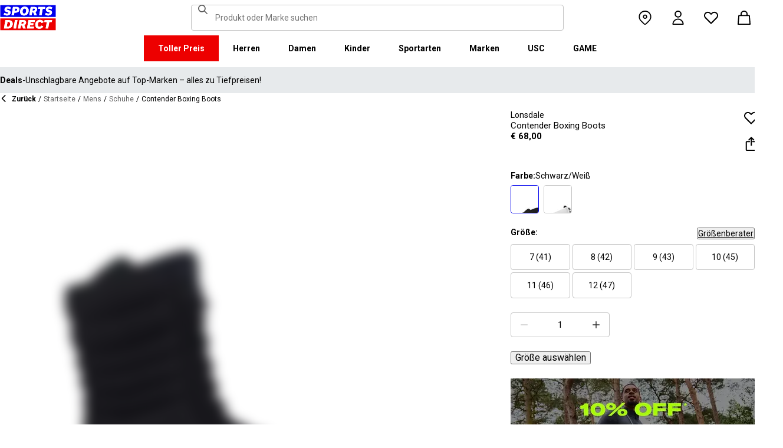

--- FILE ---
content_type: text/css; charset=utf-8
request_url: https://www.sportsdirect.at/_next/static/css/34e4efb905e193db.css
body_size: 271
content:
.NextDayDeliveryCountdown_root__2thcf{gap:var(--spacing-1);padding:var(--spacing-5);background-color:var(--grey-100);text-align:center}.NextDayDeliveryCountdown_timer__kVs_g{--font-weight:bold}.GiftWithPurchase_root__GuWmZ{display:flex;align-items:center;gap:var(--spacing-4);padding:var(--spacing-4);background-color:var(--grey-100);border:2px solid var(--base-main)}.GiftWithPurchase_imageContainer__go8wK{grid-row:1/3}.GiftWithPurchase_image__q0D8u{width:var(--spacing-18);height:auto}.GiftWithPurchase_contentContainer__43otu{display:flex;flex-direction:column;gap:var(--spacing-2)}.GiftWithPurchase_innercontentContainer__Rm_Mg{display:flex;flex-direction:column;gap:var(--spacing-1)}.GiftWithPurchase_button__MaVVO{width:-moz-fit-content;width:fit-content}.GiftWithPurchaseModal_findOutMore__9dglL{width:-moz-fit-content;width:fit-content;text-decoration:none}.GiftWithPurchaseModal_findOutMore__9dglL:hover{text-decoration:underline}.GiftWithPurchaseModal_content__TTkeX{display:grid;grid-gap:var(--spacing-4);gap:var(--spacing-4);grid-template-columns:1fr}@media (min-width:768px){.GiftWithPurchaseModal_content__TTkeX{gap:var(--spacing-6);grid-template-columns:250px 1fr}}.GiftWithPurchaseModal_image__GXnsl{width:100%;height:auto}@media (min-width:768px){.GiftWithPurchaseModal_image__GXnsl{aspect-ratio:1}}.GiftWithPurchaseModal_innerContent__joQxW{display:flex;flex-direction:column;gap:var(--spacing-4)}@media (min-width:768px){.GiftWithPurchaseModal_innerContent__joQxW{gap:var(--spacing-6)}}.GiftWithPurchaseModal_details__nhDcq,.GiftWithPurchaseModal_subitems__G4IDq{display:flex;flex-direction:column;gap:var(--spacing-2)}.GiftWithPurchaseModal_note__grp_C{width:"100%";padding:var(--spacing-2);background-color:var(--grey-100)}.PageBanner_container__e1GSt{position:relative}.PageBanner_link__ybsSy{display:block}.PageBanner_link__ybsSy:hover .PageBanner_image__n5_Ms{opacity:.9}.PageBanner_link__ybsSy:focus-visible{outline:var(--focus-outline-main);outline-offset:2px}.PageBanner_image__n5_Ms{transition:all .1s ease-in}.PageBanner_button__I4kk1{position:absolute;left:var(--spacing-4);bottom:var(--spacing-4);white-space:nowrap}

--- FILE ---
content_type: application/javascript; charset=utf-8
request_url: https://www.sportsdirect.at/_next/static/chunks/7771-0c2fc412a5f302d1.js
body_size: 20266
content:
try{!function(){var e="undefined"!=typeof window?window:"undefined"!=typeof global?global:"undefined"!=typeof globalThis?globalThis:"undefined"!=typeof self?self:{},t=(new e.Error).stack;t&&(e._sentryDebugIds=e._sentryDebugIds||{},e._sentryDebugIds[t]="0fbdc027-8b05-4e50-8e71-5c21df1a900d",e._sentryDebugIdIdentifier="sentry-dbid-0fbdc027-8b05-4e50-8e71-5c21df1a900d")}()}catch(e){}(self.webpackChunk_N_E=self.webpackChunk_N_E||[]).push([[7771],{4507:(e,t,a)=>{"use strict";a.d(t,{BU:()=>o,Gy:()=>r,up:()=>n});let o=e=>{let{currency:t="EUR",locale:a="en-gb",centPrice:o,hideDigits:r=!1}=e;return"MYR"!==t?new Intl.NumberFormat(a,{style:"currency",currency:t,maximumFractionDigits:2*!r,minimumFractionDigits:2*!r}).format(o/100):((o<0?"-":"")+(Math.abs(o)/100).toLocaleString(a,{style:"currency",currency:t,maximumFractionDigits:2*!r,minimumFractionDigits:2*!r})).replace("MYR","RM")},r=e=>e/100,n=e=>o({currency:e.currency,centPrice:e.centAmount})},4536:(e,t,a)=>{var o={"./da-DK.json":[50143,143],"./de-AT.json":[35911,5911],"./de-DE.json":[43229,3229],"./el-GR.json":[49221,9221],"./en-GB.json":[96071,6071],"./en-IE.json":[58140,8140],"./en-MT.json":[5127,5127],"./es-ES.json":[92799,2799],"./et-EE.json":[23854,3854],"./fr-BE.json":[82498,2498],"./fr-FR.json":[88651,8651],"./fr-LU.json":[46876,6876],"./hr-HR.json":[19663,9663],"./it-IT.json":[47285,7285],"./lt-LT.json":[18063,8063],"./lv-LV.json":[96191,6191],"./nl-BE.json":[25808,5808],"./nl-NL.json":[11984,9603],"./pt-PT.json":[78335,8335],"./sk-SK.json":[95967,5967],"./sl-SI.json":[46738,6738]};function r(e){if(!a.o(o,e))return Promise.resolve().then(()=>{var t=Error("Cannot find module '"+e+"'");throw t.code="MODULE_NOT_FOUND",t});var t=o[e],r=t[0];return a.e(t[1]).then(()=>a.t(r,19))}r.keys=()=>Object.keys(o),r.id=4536,e.exports=r},5653:(e,t,a)=>{"use strict";a.d(t,{$1:()=>O,DL:()=>D,Ix:()=>R,JG:()=>m,N8:()=>v,PJ:()=>N,Pf:()=>U,Tp:()=>f,Zv:()=>q,_w:()=>L,ab:()=>T,c4:()=>b,dK:()=>S,eF:()=>F,ok:()=>k,x7:()=>y});var o=a(22974),r=a(98767),n=a(78749),i=a.n(n),c=a(15948),s=a(67373);let l="access_token",d="x-ct-customer-id",u="anonymous_cart_id",p=r._K.NEXT_PUBLIC_API_GATEWAY_URL,y=async(e,t)=>{let a=new URLSearchParams;return a.append("email",e.username),a.append("password",e.password),a.append("storeKey",t),i()("".concat(p,"/token/customer"),{method:"POST",body:a}).then(e=>e.json()).then(E).then(A(!1)).then(I(!0)).then(x)},m=async()=>i()("".concat(p,"/token/anonymous"),{method:"POST"}).then(e=>e.json()),g=async e=>{let t=new URLSearchParams;t.append("token",e);let a=await i()("".concat(p,"/token/refresh"),{method:"POST",body:t});return a.ok?a.json():(f(),m())},_=async e=>{let t=T();if(t&&Date.now()<t.expires_at&&!(null==e?void 0:e.forceRefresh))return t.token;if(null==t?void 0:t.token){var a;return g(t.token).then(E).then(A(null!=(a=t.anonymous)&&a)).then(I(!0)).then(x).then(e=>e.token)}},h=async()=>m().then(E).then(A(!0)).then(I(!1)).then(x).then(e=>e.token),C=null,b=e=>(null!==C||(C=_(e)).catch(e=>{if(e instanceof q)(0,o.Cp)(e,{extra:{token:e.tokenString}}),f(),window.location.reload();else throw e}).finally(()=>C=null),C),P=null,v=()=>(null!==P||(P=h()).finally(()=>P=null),P),S=async e=>await b(e)||await v(),f=()=>{c.A.remove(l)},k=()=>{var e,t;return null==(t=null==(e=T())?void 0:e.anonymous)||t},w=s.Ay.object({token:s.Ay.string(),expires_at:s.Ay.number(),expires_in:s.Ay.number().optional().default(3600),anonymous:s.Ay.boolean().optional().default(!1),remember_me:s.Ay.boolean().optional().default(!1)}),T=()=>{let e=c.A.get(l);if(e)try{let t=JSON.parse(e);return w.parse(t)}catch(t){throw new q(e)}},E=e=>{var t;return{...e,expires_at:null!=(t=e.expires_at)?t:Date.now()+1e3*e.expires_in-6e4}},A=e=>t=>({...t,anonymous:e}),I=e=>t=>({...t,remember_me:e}),x=e=>(c.A.set(l,JSON.stringify(e),{expires:e.remember_me?365:void 0}),e),N=()=>{try{let e=c.A.get(l);return!!e&&!!JSON.parse(e)}catch(e){return!1}},L=e=>c.A.set(d,e),O=()=>c.A.remove(d),R=()=>c.A.get(d),D=e=>c.A.set(u,e),F=()=>c.A.remove(u),U=()=>c.A.get(u);class q extends Error{constructor(e){super("MalformedTokenError"),this.tokenString=e}}},6626:(e,t,a)=>{"use strict";a.d(t,{B:()=>n,F:()=>r});var o=a(7487);let r=(0,a(68375).createContext)(null),n=e=>{let{children:t,config:a,locale:n}=e;return(0,o.jsx)(r.Provider,{value:{...a,locale:n},children:t})}},12816:(e,t,a)=>{"use strict";a.d(t,{J:()=>n,q:()=>c});var o=a(15948),r=a(43935);let n=e=>{var t;return e?(null==(t=e.get(r.f))?void 0:t.value)||"":o.A.get(r.f)||i()},i=()=>{let e="ajs_anonymous_id",t=localStorage.getItem(e);if(t)return JSON.parse(t);let a=c();return localStorage.setItem(e,JSON.stringify(a)),a},c=()=>crypto.randomUUID()},17848:(e,t,a)=>{"use strict";a.d(t,{X:()=>n});var o=a(31485),r=a(47239);let n=e=>e===o._.AppBypass||(0,r.getAcceptedOneTrustGroups)().includes(e)},27140:(e,t,a)=>{"use strict";a.d(t,{m:()=>o});let o=e=>null!=e},29988:(e,t,a)=>{"use strict";a.d(t,{S:()=>o});let o=!1},31157:(e,t,a)=>{"use strict";a.d(t,{f:()=>c});var o=a(49863),r=a.n(o),n=a(68375),i=a(6626);let c=()=>{let e=(0,n.useContext)(i.F);return r()(e,"useStoreConfig used outside of a StoreConfigProvider (or storeConfig is null)"),e}},31485:(e,t,a)=>{"use strict";a.d(t,{_:()=>o});var o=function(e){return e.StrictlyNecessaryCookies="C0001",e.PerformanceCookies="C0002",e.FunctionalCookies="C0003",e.TargetingCookies="C0004",e.SocialMediaCookies="C0005",e.VideoCookies="VID1",e.AppBypass="APP",e}({})},32565:(e,t,a)=>{"use strict";let o;a.d(t,{zS:()=>eI,KG:()=>eT,Hb:()=>eE});var r=a(98767),n=a(29988),i=a(17848),c=a(22974);let s=[],l=[];class d{push(e){s.push(e),l.forEach(t=>this.sendEvent(t,e))}listen(e){l.push(e),s.forEach(t=>this.sendEvent(e,t))}async reset(){await Promise.all(l.map(e=>{var t;return null==(t=e.reset)?void 0:t.call(e)}))}sendEvent(e,t){try{e.requiredConsent.every(i.X)&&e.callback(t)}catch(e){this.handleError(e)}}handleError(e){r.KV?(0,c.Cp)(e):console.error(e)}constructor(){this.onConsentChange=e=>{l.filter(t=>t.requiredConsent.some(t=>e.includes(t))).forEach(e=>s.forEach(t=>this.sendEvent(e,t)))}}}var u=a(34064),p=a(31485),y=a(15948),m=a(59870),g=a(12816),_=a(27140);let h="algoliaTracking",C=(e,t)=>e.objectIDs.find(e=>e.indexOf(t.substring(0,8))>-1),b=()=>{try{let e=y.A.get(h),t=e?JSON.parse(e):void 0;return null!=o?o:t}catch(e){}},P=(e,t,a)=>{let r=b();r&&r.queryID===e?r.objectIDs.includes(t)||(o={...r,objectIDs:[...r.objectIDs,t]}):o={index:a,queryID:e,objectIDs:[t]},y.A.set(h,JSON.stringify(o))},v=function(e){for(var t,a=arguments.length,o=Array(a>1?a-1:0),n=1;n<a;n++)o[n-1]=arguments[n];((null==(t=window)?void 0:t.debugAlgoliaEvents)||r._K.NEXT_PUBLIC_DEBUG_ANALYTICS_API_EVENTS)&&(console.log("%c Algolia event: ".concat(e),"background: #222; color: #15f505"),console.log(o)),(0,m.Ay)(e,...o)};var S=a(5653),f=a(64237);let k=(e,t,a)=>{var o;(null==(o=window)?void 0:o.debugContentSquareEvents)&&(console.info("%c Content Square event: ".concat(e),"background: #222; color: #bada55"),t&&console.info("payload",t),a&&console.info("options",a))},w=e=>{var t,a;null==(a=window)||null==(t=a._uxa)||t.push(["setCustomVariable",e.index,e.name,e.value,e.scope]),k("setCustomVariable",e)},T=(e,t)=>{var a,o,r,n,i,c,s,l,d,u,p,y;let m=!(0,S.ok)(),g=null==(o=e.categoryHierarchy)||null==(a=o[0])?void 0:a.name,_=null==(r=e.categoryHierarchy)?void 0:r.map(e=>e.name).join(" / "),h=null==(i=e.categoryHierarchy)||null==(n=i.at(-1))?void 0:n.categoryCode,C=null==(s=e.product)||null==(c=s.attributes)?void 0:c.brand,b=null==(d=e.product)||null==(l=d.attributes)?void 0:l.gender;return[{index:1,name:"CategoryLevel0",value:null!=g?g:"",scope:"nextPageOnly"},{index:2,name:"accessPoint",value:null!=(u=e.referrer)?u:"",scope:"nextPageOnly"},{index:3,name:"catalogShortname",value:null!=t?t:"",scope:"nextPageOnly"},{index:5,name:"categoryBreadCrumb",value:null!=_?_:"",scope:"nextPageOnly"},{index:6,name:"categoryId",value:null!=h?h:"",scope:"nextPageOnly"},{index:7,name:"customerType",value:m?"Logged In":"Anonymous",scope:"nextPageOnly"},{index:8,name:"pageCategory",value:null!=(p=e.pageType)?p:"",scope:"nextPageOnly"},{index:9,name:"pageType",value:"",scope:"nextPageOnly"},{index:10,name:"productBrand",value:null!=C?C:"",scope:"nextPageOnly"},{index:11,name:"productGender",value:null!=b?b:"",scope:"nextPageOnly"},{index:12,name:"productCategory",value:null!=_?_:"",scope:"nextPageOnly"},{index:13,name:"visitorLoginState",value:null!=m?m:"",scope:"nextPageOnly"},{index:14,name:"language",value:null!=(y=e.locale)?y:"",scope:"nextPageOnly"},{index:20,name:"platform",value:"PX",scope:"nextPageOnly"}]};var E=a(35165),A=a(59480);let I=e=>{let t=x(e.storeKey);return{fascia:e.storeKey.toLowerCase(),fascia_id:t,shop_code:e.shopCode.toLowerCase()}},x=e=>{let t=e.toLowerCase(),a=(0,S.Ix)();return a?"".concat(t,"_").concat(a):void 0};var N=a(4507),L=a(67669),O=a(56894),R=a(33101);let D=e=>{let t=e.total.gross.currency,a=e.lineItems.map((t,a)=>({...(0,R.fJ)(t,a),coupon:void 0,quantity:t.quantity,cart_id:e.id})),o=(0,N.Gy)(e.total.gross.centAmount),r=(0,N.Gy)(e.total.net.centAmount),n=(0,N.Gy)(e.total.gross.centAmount-e.total.net.centAmount),i=(0,N.Gy)(e.lineItems.reduce((e,t)=>{var a,o;return e+(null!=(o=null==(a=t.discountAmount)?void 0:a.gross.centAmount)?o:0)},0)),c=(0,N.Gy)(e.lineItems.reduce((e,t)=>{var a;return e+((null==(a=t.ticketPrice)?void 0:a.gross.centAmount)===void 0?0:(t.ticketPrice.gross.centAmount-t.price.gross.centAmount)*t.quantity)},0)),s=[...e.appliedPromotions.map(e=>e.name).filter(_.m).filter(L.A),...e.appliedCoupons.map(e=>e.couponCode)];return{cart_id:e.id,coupon:s.join(","),currency:t,discount:c,duty:0,duty_gbp:0,loyalty_discount:0,loyalty_discount_gbp:0,product_discount:i,products:a,subtotal:r,total:o,tax:n,discount_gbp:(0,O.k)(c,t),product_discount_gbp:(0,O.k)(i,t),subtotal_gbp:(0,O.k)(r,t),tax_gbp:(0,O.k)(n,t),total_gbp:(0,O.k)(o,t)}},F=e=>{var t,a,o;let r=e.total.gross.centAmount/100,n=e.totalDiscount.gross.centAmount/100,i=(null==(t=e.total.taxes)?void 0:t.reduce((e,t)=>{let{value:a}=t;return e+a.centAmount},0))/100,c=[...e.appliedPromotions.map(e=>e.name).filter(_.m).filter(L.A)];return{cart_id:e.id,coupon:c.join(","),currency:e.total.gross.currency,discount:n,revenue:r-n-i,shipping:(null==(a=e.shippingInfo)?void 0:a.price.gross.centAmount)?(null==(o=e.shippingInfo)?void 0:o.price.gross.centAmount)/100:0,tax:i,value:r,products:e.lineItems.map((e,t)=>{var a,o;return{activity:e.activity||"",activity_group:e.activityGroup||"",brand:e.brand||"",budget_curve:"",category:e.category||"",category_id:e.categoryId||"",color:e.color||"",image_url:e.imageURL||"",is_full_price:!((null==(a=e.discountAmount)?void 0:a.gross.centAmount)&&e.discountAmount.gross.centAmount>0),name:e.name||"",position:t+1,price:e.price.gross.centAmount/100,price_gbp:(0,O.k)(e.price.gross.centAmount/100,e.price.gross.currency),product_id:e.styleCode||"",quantity:e.quantity,sku:e.sku,sub_category:e.subCategory||"",url:e.slug,variant:e.size||"",coupon:e.promotionName||"",colour_code:(null==(o=e.sku)?void 0:o.substring(0,8))||""}})}},U=r._K.NEXT_PUBLIC_EXTERNAL_API_URL+"/user",q={requiredConsent:[],callback:e=>{}};var V=a(75274);let G=e=>e?e.lineItems.map(e=>({item:B({sizeCode:e.sku,sizeSequenceNumber:e.key,colourCode:e.productKey,styleSequenceNumber:e.styleSequence}),quantity:e.quantity,price:K(e.priceGBP)?e.priceGBP.centAmount/100*e.quantity:0})):[],K=e=>!!e&&"object"==typeof e&&"centAmount"in e&&"number"==typeof e.centAmount,B=e=>"SizeCode-SizeSequenceNumber"===r._K.NEXT_PUBLIC_EMARSYS_ITEM_ID_TYPE?"".concat(e.sizeCode,"-").concat(e.sizeSequenceNumber):"".concat(e.colourCode,"-").concat(e.styleSequenceNumber),j=(e,t)=>{var a;X().push([e,t].filter(Boolean)),((null==(a=window)?void 0:a.debugEmarsysEvents)||r._K.NEXT_PUBLIC_DEBUG_ANALYTICS_API_EVENTS)&&console.log("%c Emarsys ".concat(e,": ").concat(t?JSON.stringify(t,null,2):""),"background: #222; color: #F0BD52")},X=()=>"production"!==r._K.NEXT_PUBLIC_VERCEL_ENV?[]:(window.ScarabQueue||(window.ScarabQueue=[]),window.ScarabQueue);var H=a(70901),z=function(e){return e.Basket="basket",e.Category="category",e.Checkout="checkout",e.Home="home",e.Order="order",e.Product="product",e.SearchResults="searchresults",e.Other="other",e.ContentPage="contentpage",e.Wishlist="wishlist",e}(z||{}),M=function(e){return e[e.Home=1]="Home",e[e.Department=2]="Department",e[e.Category=3]="Category",e[e.SubCategory=4]="SubCategory",e[e.ProductDetail=5]="ProductDetail",e[e.Basket=6]="Basket",e[e.SearchResults=7]="SearchResults",e[e.Checkout=8]="Checkout",e[e.Stores=10]="Stores",e[e.SignUp=941]="SignUp",e[e.AccountPages=942]="AccountPages",e[e.Transaction=100]="Transaction",e[e.EmailSignUp=101]="EmailSignUp",e}(M||{}),J=function(e){return e[e.PageVisit=8594]="PageVisit",e[e.Conversion=8595]="Conversion",e[e.ActionConversion=8603]="ActionConversion",e}(J||{});let W=()=>new Date().getTime().toString();async function Y(e){if(!e)return"";e=e.trim().toLowerCase();let t=new TextEncoder().encode(e);return 0===t.length?"":Array.from(new Uint8Array(await crypto.subtle.digest("SHA-256",t))).map(e=>e.toString(16).padStart(2,"0")).join("")}let Z=()=>(0,H.sX)(),Q=()=>{var e;return(null==(e=r._K.NEXT_PUBLIC_EPSILON_CONFIG)?void 0:e.cId)||""},$=()=>{var e;return(null==(e=r._K.NEXT_PUBLIC_EPSILON_CONFIG)?void 0:e.cMagic)||""},ee=async(e,t)=>{var a,o,r,n,i,c,s,l,d,u,p,y,m,g,_,h,C,b,P,v;return{dtm_cid:Q(),dtm_cmagic:$(),dtm_fid:J.PageVisit,dtm_promo_id:t||function(e){let t=(null==e?void 0:e.length)||0;return 1===t?M.Department:2===t?M.Category:t>=3?M.SubCategory:M.Category}(e.categoryHierarchy),dtm_user_id:e.customerId,dtm_email_hash:await Y(e.customerEmail||""),dtmc_department:null==(o=e.categoryHierarchy)||null==(a=o[0])?void 0:a.name,dtmc_category:null==(n=e.categoryHierarchy)||null==(r=n[1])?void 0:r.name,dtmc_sub_category:null==(s=e.categoryHierarchy)||null==(i=s[(null==(c=e.categoryHierarchy)?void 0:c.length)-1])?void 0:i.name,dtmc_product_id:null!=(b=null!=(C=null==(l=e.product)?void 0:l.key)?C:null==(p=e.cart)||null==(u=p.lineItems)||null==(d=u[0])?void 0:d.productKey)?b:"",dtmc_brand:null!=(v=null!=(P=null==(m=e.product)||null==(y=m.attributes)?void 0:y.brand)?P:null==(h=e.cart)||null==(_=h.lineItems)||null==(g=_[0])?void 0:g.brand)?v:"",dtmc_loc:e.url||"",cachebuster:W()}},et=async(e,t)=>({dtm_cid:Q(),dtm_cmagic:$(),dtm_fid:J.ActionConversion,dtm_promo_id:e,dtm_user_id:t.customerId,dtm_email_hash:await Y(t.customerEmail||""),dtmc_transaction_id:Z(),dtmc_loc:t.url||"",cachebuster:W()}),ea=async(e,t)=>{var a;return{dtm_cid:Q(),dtm_cmagic:$(),dtm_fid:J.Conversion,dtm_promo_id:e,dtm_user_id:t.userId,dtm_email_hash:await Y(t.customerEmail||""),dtmc_transaction_id:Z(),dtm_conv_val:t.order.totalPriceCents/100,dtm_conv_curr:t.order.currency,dtmc_conv_type:t.order.conversionType,dtmc_conv_store_location:t.order.storeLocation,dtm_items:t.order.lineItems.map(e=>({price:e.price.centAmount/100,quantity:e.quantity,sku:"string"==typeof e.sku?e.sku.substring(0,8):""})),dtmc_loc:null!=(a=t.url)?a:"",cachebuster:W()}},eo=async e=>{switch(e.type){case u.bT.PageVisit:switch(e.payload.pageType){case"ContentPage":return"/"===e.payload.path?{type:z.Home,locale:e.payload.locale,payload:await ee(e.payload,M.Home)}:{type:z.Other,locale:e.payload.locale,payload:await ee(e.payload,M.Category)};case"ProductListPage":return{type:z.Category,locale:e.payload.locale,payload:await ee(e.payload)};case"ProductDetailPage":return{type:z.Product,locale:e.payload.locale,payload:await ee(e.payload,M.ProductDetail)};case"CartPage":return{type:z.Basket,locale:e.payload.locale,payload:await ee(e.payload,M.Basket)};case"SearchPage":return{type:z.SearchResults,locale:e.payload.locale,payload:await ee(e.payload,M.SearchResults)};case"CheckoutPage":return{type:z.Checkout,locale:e.payload.locale,payload:await ee(e.payload,M.Checkout)};case"Other":if("/stores"===e.payload.path)return{type:z.Other,locale:e.payload.locale,payload:await ee(e.payload,M.Stores)};if(e.payload.path.startsWith("/account"))return{type:z.Other,locale:e.payload.locale,payload:await ee(e.payload,M.AccountPages)};default:return null}case u.bT.ViewWishlist:{let{lineItems:t}=e.payload;if(0===t.length)return{type:z.Wishlist,locale:e.payload.locale,payload:{wishList:{items:[]}}};return{type:z.Wishlist,locale:e.payload.locale,payload:{wishList:{items:t.map(e=>({refCode:e.size.sku.substring(0,8)}))}}}}case u.bT.OrderCompleted:return{type:z.Order,locale:e.payload.locale,payload:await ea(M.Transaction,e.payload),dtmConfig:{dtm_items:e.payload.order.lineItems.map(e=>({item_amount:e.price.centAmount/100,item_quantity:e.quantity,product_id:"string"==typeof e.sku?e.sku.substring(0,8):"",item_discount:e.isFullPrice?0:(e.priceGbpCents-e.totalGrossCents)/100}))}};case u.bT.NewsletterSignUp:return{type:z.Other,locale:e.payload.locale,payload:await et(M.EmailSignUp,e.payload)};case u.bT.SignedUp:return{type:z.Other,locale:e.payload.locale,payload:await et(M.SignUp,e.payload)};default:return null}},er=["SDIE"];var en=a(74435),ei=a(81946);let ec=()=>{let e=window.OneTrust;if(e&&"object"==typeof e&&"OnConsentChanged"in e)return e},es=()=>{let e=window.OnetrustActiveGroups;return e?e.trim().split(",").filter(Boolean):[]},el={C0001:"Essential",C0002:"Analytics",C0003:"Functional",C0004:"Advertising",C0005:"Social"};var ed=function(e){return e.optOut="opt-out",e.optIn="opt-in",e.implied="implied consent",e.noticeOnly="notice only",e.inactive="always inactive",e.custom="custom",e}(ed||{}),eu=a(8475),ep=a(71415),ey=a(99628);let em=async(e,t)=>{let a=(null==e?void 0:e.locale)||"en-GB",o=new Intl.Locale(a).language;return{zitcha:{data:{customer_identifiers:eh(),page_view_id:t,page_location:e.url,language:o,locale:e.locale,source:"web",page_type:eC(e.pageType)},schema:"iglu:com.zitcha/page_view/jsonschema/1-0-8"}}},eg=async(e,t)=>({zitcha:{data:{customer_identifiers:eh(),page_view_id:t,page_location:e.url,placement_id:e.position,ad_id:e.promotion_id,target_url:e.target_url||"",ad_format:eb(e.name),source:"web"},schema:"iglu:com.zitcha/ad_impression/jsonschema/1-0-4"}}),e_=async(e,t)=>({zitcha:{data:{customer_identifiers:eh(),page_view_id:t,page_location:document.location.href,click_id:crypto.randomUUID(),placement_id:e.position,ad_id:e.promotion_id,ad_format:eb(e.name),source:"web"},schema:"iglu:com.zitcha/ad_click/jsonschema/1-0-5"}}),eh=()=>[{type:"customer_id",value:(0,g.J)(),system:"global"}],eC=e=>{switch(e){case"ProductListPage":return"category";case"SearchPage":return"search";case"ProductDetailPage":return"details";case"BrandStorePage":return"branded";case"CartPage":case"CheckoutPage":return"cart";case"OrderConfirmation":return"conversion";case"Wishlist":return"account";case"ContentPage":return"article";default:return""}},eb=e=>{switch(e){case u.JK.SponsoredProduct:return"native_product";case u.JK.SponsoredBanner:return"native_banner";case u.JK.BrandStorePage:return"brand_store";default:return null}},eP={[u.bT.OrderCompleted]:2},ev={Open:"EXCHANGE",Complete:"FULFILLED",Cancelled:"NOT FULFILLED",Confirmed:"PARTIALLY FULFILLED"},eS=(e,t,a)=>{var o;((null==(o=window)?void 0:o.debugSegmentEvents)||r._K.NEXT_PUBLIC_DEBUG_ANALYTICS_API_EVENTS)&&(console.log("%c Segment event: ".concat(e),"background: #222; color: #bada55"),t&&console.log("payload",t),a&&console.log("options",a))},ef=(e,t,a)=>{var o;(null==(o=window)?void 0:o.debugSelectikaEvents)&&(console.info("%c Selectika event: ".concat(e),"background: #222; color: #bada55"),t&&console.info("payload",t),a&&console.info("options",a))},ek=function(){for(var e=arguments.length,t=Array(e),a=0;a<e;a++)t[a]=arguments[a];return window.ReactNativeWebView?window.ReactNativeWebView.postMessage(...t):window.postMessage(...t)},ew=new d,eT=e=>{var t;if(!n.S&&!window.frasersDataLayer){let a,o,n;r.yz&&ew.listen(q),ew.listen((v("init",{appId:r._K.NEXT_PUBLIC_ALGOLIA_ID,apiKey:r._K.NEXT_PUBLIC_ALGOLIA_KEY,userToken:(0,g.J)()}),{requiredConsent:[p._.PerformanceCookies],callback:e=>{let t=b();switch(e.type){case u.bT.ClickPlpProductCard:let{queryId:a,objectId:o,indexName:r,position:n}=e.payload;P(a,o,r),v("clickedObjectIDsAfterSearch",{eventName:"Click item",index:r,queryID:a,objectIDs:[o],positions:[n],userToken:(0,g.J)()});break;case u.bT.AddLineItemToCart:if(t){let{lineItem:a}=e.payload,{sku:o}=a,r=C(t,o);r&&(a.price.gross.centAmount,v("addedToCartObjectIDsAfterSearch",{eventName:"Add to basket",index:t.index,queryID:t.queryID,objectIDs:[r],userToken:(0,g.J)(),objectData:[{price:(a.price.gross.centAmount/100).toFixed(2),queryID:t.queryID,quantity:a.quantity}],value:(a.price.gross.centAmount*a.quantity/100).toFixed(2),currency:a.price.gross.currency}))}break;case u.bT.ClickPdpProductSelector:if(t){let{queryID:a,index:o,objectIDs:r}=t,{key:n,styleCode:i}=e.payload;r.some(e=>e.startsWith(i))&&P(a,n,o)}break;case u.bT.OrderCompleted:if(t){let{currency:a,lineItems:o}=e.payload.order,r=o.map(e=>{let{sku:a}=e;return C(t,a)}).filter(_.m),n=o.reduce((e,a)=>C(t,a.sku)?[...e,{price:(a.priceGbpCents/100).toFixed(2),queryID:t.queryID,quantity:a.quantity}]:e,[]),i=n.reduce((e,t)=>{var a,o,r,n;let i=parseInt(null!=(r=null==t||null==(a=t.price)?void 0:a.toString())?r:"0"),c=parseInt(null!=(n=null==t||null==(o=t.quantity)?void 0:o.toString())?n:"0");return i>0&&c>0?e+i*c:e},0).toFixed(2);r.length&&v("purchasedObjectIDsAfterSearch",{eventName:"Purchase",index:t.index,queryID:t.queryID,objectIDs:r,userToken:(0,g.J)(),objectData:n,currency:a,value:i})}}}})),ew.listen((e=>{eS("init");let t=new eu.N,a=crypto.randomUUID(),o=(0,ep.Fx)();if(ey.B)(0,en.u)({shouldLoadWrapper:async()=>{await (0,ei.d)(()=>void 0!==ec(),500)},shouldLoadSegment:async e=>{await (0,ei.d)(()=>void 0!==ec(),500);let t=ec();return t?"opt-out"===t.GetDomainData().ConsentModel.Name?e.load({consentModel:"opt-out"}):(await (0,ei.d)(()=>!!es().length&&t.IsAlertBoxClosed(),500),e.load({consentModel:"opt-in"})):void 0},getCategories:()=>(()=>{let e=ec();if(!e)return{};let t=es(),a=e.GetDomainData(),o={};a.Groups.forEach(e=>{o[e.CustomGroupId]=t.includes(e.CustomGroupId)});let r={};for(let[e,t]of Object.entries(el))r[t]=o[e]||!1;return r})(),registerOnConsentChanged:e=>{let t=ec();null==t||t.OnConsentChanged(t=>{e((e=>{let t=ec();if(!t)return{};let a=t.GetDomainData(),o={};a.Groups.forEach(t=>{o[t.CustomGroupId]=e.includes(t.CustomGroupId)});let r={};for(let[e,t]of Object.entries(el))r[t]=o[e]||!1;return r})(t.detail))})}})(t).load({writeKey:r._K.NEXT_PUBLIC_SEGMENT_WRITE_KEY},{integrations:{"Segment.io":{apiHost:e.segmentApiHost}}});else t.load({writeKey:r._K.NEXT_PUBLIC_SEGMENT_WRITE_KEY},{integrations:{"Segment.io":{apiHost:e.segmentApiHost}}});return t.addSourceMiddleware(e=>{let{payload:t,next:a}=e;if(t.obj.context&&(t.obj.context.sourcePlatform="FGPX",t.obj.context.sessionId=(0,E.o)(),(null==o?void 0:o.source)==="c8")){var r,n,i,c,s;t.obj.context.campaign||(t.obj.context.campaign={content:null!=(r=null==o?void 0:o.content)?r:"",medium:null!=(n=null==o?void 0:o.medium)?n:"",name:null!=(i=null==o?void 0:o.campaign)?i:"",source:null!=(c=null==o?void 0:o.source)?c:""}),t.obj.context.campaign.id=null!=(s=null==o?void 0:o.c8cid)?s:""}a(t)}),{requiredConsent:ey.B?[]:[p._.FunctionalCookies],reset:async()=>{eS("reset"),await t.reset()},callback:async o=>{var n;let i=u.sD[o.type],c=((e,t)=>{let a=I(t);switch(e.type){case u.bT.AddLineItemToCart:case u.bT.RemoveLineItemFromCart:return{type:e.type,payload:{...a,...((e,t)=>{let a=t.lineItems.findIndex(t=>t.id===e.id);return{cart_id:t.id,quantity:e.quantity,...(0,R.fJ)(e,a)}})(e.payload.lineItem,e.payload.cart)}};case u.bT.CartViewed:return{type:e.type,payload:{...a,...D(e.payload.cart)}};case u.bT.CheckoutStepViewed:return{type:e.type,payload:{...a,...e.payload}};case u.bT.CheckoutStepCompleted:return{type:e.type,payload:{...a,...(e=>{let t=e.cart,a=t.total.gross.centAmount/100;return{shipping_method:e.shipping_method,payment_method:e.payment_method,shop_code:e.shop_code,cart_id:e.cart_id,checkout_id:e.checkout_id,step_name:e.step_name,step:e.step,currency:t.total.gross.currency,fascia:e.shop_code,value:a,products:t.lineItems.map((e,t)=>{var a,o;return{activity:e.activity||"",activity_group:e.activityGroup||"",brand:e.brand||"",budget_curve:"",category:e.category||"",category_id:e.categoryId||"",color:e.color||"",colour_code:(null==(a=e.sku)?void 0:a.substring(0,8))||"",image_url:e.imageURL||"",is_full_price:!((null==(o=e.discountAmount)?void 0:o.gross.centAmount)&&e.discountAmount.gross.centAmount>0),name:e.name||"",position:t+1,price:e.price.gross.centAmount/100,price_gbp:(0,O.k)(e.price.gross.centAmount/100,e.price.gross.currency),product_id:e.styleCode||"",quantity:e.quantity,sku:e.sku,sub_category:e.subCategory||"",url:e.slug,variant:e.size||"",coupon:e.promotionName||""}})}})(e.payload)}};case u.bT.CheckoutStarted:return{type:e.type,payload:{...a,...F(e.payload.cart)}};case u.bT.CheckoutError:return{type:e.type,payload:{...a,...e.payload}};case u.bT.ClickPlpProductCard:return{type:e.type,payload:{...a,...(0,R.Qz)({categoryCode:e.payload.categoryCode,position:e.payload.position,product:e.payload.product,currency:e.payload.currency})}};case u.bT.ClickProduct:return{type:e.type,payload:{...a,...(0,R.W_)({product:e.payload.product,position:e.payload.position,shop_code:t.shopCode})}};case u.bT.ExternalLinkClicked:case u.bT.ExpressCheckoutCancelled:case u.bT.ExpressCheckoutPaymentConfirmed:case u.bT.ExpressCheckoutPaymentFailed:case u.bT.ExpressCheckoutShippingRateChanged:return{type:e.type,payload:{...a,...e.payload}};case u.bT.ExpressCheckoutStarted:return{type:e.type,payload:{...a,...F(e.payload.cart)}};case u.bT.GiftcardEntered:return{type:e.type,payload:{...a,...e.payload}};case u.bT.OrderCompleted:return{type:e.type,payload:{...a,...(e=>{var t;let a=e.currency,o=(0,N.Gy)(e.totalPriceCents),r=(0,N.Gy)(e.lineItems.reduce((e,t)=>e+t.totalGrossCents,0));return{coupon:e.promotionCodes.join(","),currency:a,discount:e.discountCents,discount_gbp:(0,O.k)(e.discountCents,a),email:e.customerEmail||"",internal_order_id:e.id,loyalty_discount:0,loyalty_discount_gbp:0,order_id:e.orderNumber||"",order_status:null!=(t=ev[e.orderState])?t:"NOT FULFILLED",payment_methods:e.paymentMethods,product_discount:e.discountCents,product_discount_gbp:(0,O.k)(e.discountCents,a),subtotal:r,subtotal_gbp:(0,O.k)(r,a),tax:0,tax_gbp:0,total:o,total_gbp:(0,O.k)(o,a),products:e.lineItems.map((e,t)=>({...(0,R.d2)(e,t),quantity:e.quantity,product_discount:0,product_discount_gbp:0,subtotal:0,subtotal_gbp:0,tax:0,tax_gbp:0,total:0,total_gbp:0}))}})(e.payload.order)}};case u.bT.PageNotFound:return{type:e.type,payload:a};case u.bT.PageVisit:return{type:e.type,payload:{...a,...(e=>({title:e.title,path:e.path,referrer:e.referrer,search:e.search,url:e.url,type:((e,t)=>{if(t)switch(t){case"ProductDetailPage":return"ProductDetail";case"SearchPage":case"ProductListPage":return"ProductList";case"ContentPage":return["/","/homepage"].includes(e)?"Home":"Browse";case"CheckoutPage":case"CartPage":return"Checkout";case"Wishlist":return"WishlistEvent";case"OrderConfirmation":return"OrderConfirmation";case"Other":return"Generic";default:return"Browse"}})(e.path,e.pageType),category:e.category}))(e.payload)}};case u.bT.PaymentDetailsSubmitted:let o;return{type:e.type,payload:{...a,...(o=e.payload.checkoutId,{checkout_id:o,cart_id:e.payload.cartId,payment_method:e.payload.paymentMethod})}};case u.bT.PaymentFailed:case u.bT.PaymentFlowStarted:return{type:e.type,payload:{...a,...e.payload}};case u.bT.ProductSearch:return{type:e.type,payload:{...a,query:e.payload.query}};case u.bT.PromotionClicked:case u.bT.PromotionViewed:return{type:e.type,payload:{...a,...e.payload}};case u.bT.SignedOut:case u.bT.PasswordResetRequested:return{type:e.type,payload:a};case u.bT.IdentifiedUser:case u.bT.MembershipPromotionViewed:return{type:e.type,payload:{...a,...e.payload}};case u.bT.ViewPdp:return{type:e.type,payload:{...a,...(0,R.sJ)(e.payload.key,e.payload.url,e.payload.product)}};case u.bT.ViewPlp:return{type:e.type,payload:{...a,...((e,t,a,o)=>({currency:t,category:"",category_id:"",list_id:e,products:a.map((e,a)=>(0,R.Qz)({categoryCode:o,position:a+1,product:e,currency:t})).slice(0,40)}))(e.payload.title,e.payload.currency,e.payload.products,e.payload.categoryCode)}};case u.bT.ViewProductList:return{type:e.type,payload:{...a,...(e=>{let{category:t,currency:a,list_id:o,products:r,selectika_list_id:n,shop_code:i}=e;return{category:t,currency:a,list_id:o,products:r.map((e,t)=>(0,R.W_)({position:t+1,product:e,shop_code:i})).slice(0,40),selectika_list:n?"selectika_list_".concat(n):void 0,shop_code:i}})({category:e.payload.category,currency:e.payload.currency,list_id:e.payload.list_id,products:e.payload.products,shop_code:t.shopCode,selectika_list_id:e.payload.selectika_list_id})}};case u.bT.ProductFinderStart:case u.bT.ProductFinderFinish:case u.bT.ProductFinderStep:return{type:e.type,payload:{...a,...e.payload}};case u.bT.PrintessPersonalisationStarted:case u.bT.PrintessPersonalisationEdited:case u.bT.PrintessPersonalisationRemoved:return{type:e.type,payload:{type:"personalisation",product:{...a,...e.payload.product}}};default:return null}})(o,e),s=r._K.NEXT_PUBLIC_ENABLE_ZITCHA_ANALYTICS||!1,l=(e=>[u.bT.AddLineItemToCart,u.bT.CartViewed,u.bT.CheckoutStepViewed,u.bT.OrderCompleted,u.bT.PaymentDetailsSubmitted,u.bT.RemoveLineItemFromCart,u.bT.SignedOut,u.bT.ProductFinderStart,u.bT.ProductFinderFinish,u.bT.ProductFinderStep].includes(e)?{integrations:{"Google Analytics 4 Web":!0},context:{...(e=>eP[e]?{protocols:{event_version:eP[e]}}:{})(e)}}:{integrations:{All:!0}})(o.type),d=null!=(n=l.context)?n:{},p=l.integrations;if(c)if(s&&(d.features={zitcha:s}),c.type===u.bT.PageVisit){if(s){let e="payload"in o&&o.payload?o.payload:null;if(e){let t=await em(e,a);p={...p,...t}}}eS(i,c.payload,p),await t.page(c.payload.title,c.payload.category,c.payload,{integrations:p,context:d})}else if(c.type===u.bT.IdentifiedUser){eS(i,c.payload);let e=(0,g.J)();await t.identify(c.payload.userId,null,{anonymousId:e})}else if(c.type===u.bT.PromotionViewed){if(l.context=d,s){let e="payload"in o&&o.payload?o.payload:null;if(e){let t=await eg(e,a);p={...p,...t}}eS(i,c.payload,l),await t.track(i,c.payload,{integrations:p,context:d})}}else if(c.type===u.bT.PromotionClicked){if(l.context=d,s){let e="payload"in o&&o.payload?o.payload:null;if(e){let t=await e_(e,a);console.info("Zitcha integration for PromotionClicked",t),p={...p,...t}}eS(i,c.payload,l),await t.track(i,c.payload,{integrations:p,context:d})}}else if(o.type===u.bT.ClickProduct||o.type===u.bT.ViewProductList){let e=l;o.payload.selectika_list_id&&(e=(e=>{let{options:t,integration:a}=e;return{...t.context?{context:t.context}:{},integrations:{...t.integrations,selectika:{list_id:"selectika_list_".concat(a)}}}})({options:e,integration:o.payload.selectika_list_id})),eS(i,c.payload,e),await t.track(i,c.payload,e)}else l.context=d,eS(i,c.payload,l),await t.track(i,c.payload,l)}}})({segmentApiHost:e.segmentApiHost,storeKey:e.storeKey,shopCode:e.shopCode})),ew.listen((a={storeKey:e.storeKey,shopCode:e.shopCode},{requiredConsent:[],callback:async e=>{let t=((e,t)=>{let a=I(t);switch(e.type){case u.bT.CartViewed:case u.bT.CartUpdated:return{type:e.type,payload:{...a,...D(e.payload.cart)}};case u.bT.CheckoutStarted:return{type:e.type,payload:{...a,...F(e.payload.cart)}};case u.bT.CheckoutStepViewed:return{type:e.type,payload:{...a,...e.payload}};case u.bT.SignedOut:return{type:u.bT.SignedOut,payload:a};case u.bT.SessionStarted:return{type:u.bT.SessionStarted,payload:a};default:return null}})(e,a);if(t){let a={detailType:"Analytics"+t.type,detail:{...(e=>{let t=(0,S.Ix)(),a=(0,E.o)(),o=(0,A._L)(),r={context:{userAgent:window.navigator.userAgent,sourcePlatform:"FGPX",sessionId:a}};if("SessionStarted"===e.type&&(r.context.page={search:window.location.search,path:window.location.pathname,url:window.location.href}),t&&(r.context.traits={commercetools_id:t}),(null==o?void 0:o.consent)&&(r.context.consent={categoryPreferences:o.consent}),null==o?void 0:o.utm){var n,i,c,s,l;r.context.campaign={name:o.utm.campaign,campaign:o.utm.campaign,source:null==o||null==(n=o.utm)?void 0:n.source,medium:null==o||null==(i=o.utm)?void 0:i.medium,term:null==o?void 0:o.utm.term,content:null==o?void 0:o.utm.content,id:null==o?void 0:o.utm.id,utm_data_1:null==o||null==(c=o.utm)?void 0:c.data1,utm_data_2:null==o||null==(s=o.utm)?void 0:s.data2,utm_data_3:null==o||null==(l=o.utm)?void 0:l.data3}}return r})(e),anonymousId:(0,g.J)(),event:u.sD[t.type],properties:t.payload}},o={"Content-Type":"application/json"};((e,t,a)=>{var o;((null==(o=window)?void 0:o.debugCustomAnalyticsEvents)||r._K.NEXT_PUBLIC_DEBUG_ANALYTICS_API_EVENTS)&&(console.log('%c Analytics API event: "'.concat(e,'"'),"background: #222; color: #f56905"),console.log({headers:a,body:t}))})(t.type,a,o),await fetch(U,{method:"POST",body:JSON.stringify(a),headers:o})}}})),ew.listen((o={storeKey:e.storeKey,shopCode:e.shopCode},{requiredConsent:[],callback:async e=>{if(!window.navigator.userAgent.includes("sd-app-agent"))return;let t=((e,t)=>{let a=I(t);switch(e.type){case u.bT.CheckoutStepViewed:case u.bT.GiftcardEntered:case u.bT.PaymentFlowStarted:case u.bT.PaymentFailed:case u.bT.CheckoutError:return{event:e.type,properties:{...a,...e.payload}};case u.bT.OrderCompleted:return{event:"purchase",properties:(e=>{let t=e.currency,a=(0,N.Gy)(e.totalPriceCents),o=(0,N.Gy)(e.shippingCostsCents);return{coupon:e.promotionCodes.join(","),currency:t,transaction_id:e.orderNumber||"",tax:0,value:a,shipping:o,items:e.lineItems.map(e=>({item_id:e.productId,item_brand:e.brand,item_name:e.name,item_category:e.category,item_category_2:e.subCategory,item_variant:e.productSize,quantity:e.quantity,price:(0,N.Gy)(e.price.centAmount)}))}})(e.payload.order)};default:return null}})(e,o);t&&ek(JSON.stringify({type:"segmentEvent",details:t}))}})),r._K.NEXT_PUBLIC_EMARSYS_ID&&ew.listen({requiredConsent:[],callback:e=>{switch(e.type){case u.bT.PageVisit:if(e.payload.isAnonymous)return;let t=e.payload.pageType;if(["ProductDetailPage","OrderConfirmation"].includes(t))return;if(e.payload.customerEmail&&j("setEmail",e.payload.customerEmail),j("cart",G(e.payload.cart)),"SearchPage"===t){let t=new URLSearchParams(e.payload.search).get("q");t&&j("searchTerm",t)}j("go");break;case u.bT.ViewPdp:if(e.payload.isAnonymous)return;e.payload.customerEmail&&j("setEmail",e.payload.customerEmail);let a=(0,V.T)(e.payload.product)||e.payload.product.firstVariant;j("cart",G(e.payload.cart)),j("view",B({sizeCode:a.sku,sizeSequenceNumber:e.payload.key,colourCode:e.payload.product.key,styleSequenceNumber:e.payload.product.styleSequence})),e.payload.category&&j("category",e.payload.category),j("go");break;case u.bT.OrderCompleted:e.payload.order.customerEmail&&j("setEmail",e.payload.order.customerEmail),j("cart",[]),j("purchase",(e=>({orderId:e.id,items:e.lineItems.map(e=>({item:B({sizeCode:e.sku,sizeSequenceNumber:e.variantKey,colourCode:e.productKey,styleSequenceNumber:e.styleSequence}),price:e.priceGbpCents?e.priceGbpCents/100*e.quantity:0,quantity:e.quantity}))}))(e.payload.order)),j("go")}}}),(null==(t=r._K.NEXT_PUBLIC_EPSILON_CONFIG)?void 0:t.enabled)&&ew.listen((e=>{let{productionDomain:t}=e;return{requiredConsent:[p._.FunctionalCookies],callback:async e=>{let a=await eo(e);if(!a)return;for(let e of document.querySelectorAll('script[src*="tag_path"]'))e.remove();if(a.type===z.Order&&a.dtmConfig){let e=(e=>{if(e.type!==z.Order)return;let t=e.payload,a=e.dtmConfig,o=t.dtmc_transaction_id;if(!o)return void console.warn("No transaction ID found for order event, not sending conversion event to Epsilon");let r=document.createElement("script");return r.type="text/javascript",r.dataset.dtmcTransactionId=o,r.text="var dtm_config=".concat(JSON.stringify(a)),r})(a);e&&document.head.appendChild(e)}let o=((e,t)=>{let a=document.createElement("script");return a.src=((e,t)=>{let a=Object.entries(t.payload).filter(e=>{let[t,a]=e;return void 0!==a}).map(e=>{let[t,a]=e;return"".concat(t,"=").concat(encodeURIComponent(String(a)))}).join("&");return a?"".concat(e,"?").concat(a):e})("https://".concat(t,"/tag_path/profile/visit/js/1_0"),e),a})(a,t);o&&document.head.appendChild(o),(e=>{r._K.NEXT_PUBLIC_DEBUG_ANALYTICS_API_EVENTS&&(console.info("%c Epsilon event: ".concat(e.type),"background: #000; color: #f080ffff"),"payload"in e&&console.info(e.payload))})(a)}}})({productionDomain:e.productionDomain})),r._K.NEXT_PUBLIC_PEERIUS_PROJECT_ID&&ew.listen((n={storeKey:e.storeKey},{requiredConsent:[p._.FunctionalCookies],callback:e=>{var t;let a=((e,t)=>{switch(e.type){case u.bT.PageVisit:if("ContentPage"===e.payload.pageType)return"/"===e.payload.path?{type:"home",locale:e.payload.locale}:{type:"other",locale:e.payload.locale,payload:{customAttributes:{pagetype:"contentpage"}}};return null;case u.bT.CartViewed:return{type:"basket",locale:e.payload.cart.locale,payload:{basket:{items:e.payload.cart.lineItems.map(e=>{var t;return{price:(0,N.Gy)(e.price.gross.centAmount),qty:e.quantity,refCode:(null==(t=e.sku)?void 0:t.substring(0,8))||""}}),currency:e.payload.cart.total.gross.currency}}};case u.bT.ViewWishlist:{let{lineItems:t}=e.payload;if(0===t.length)return{type:"wishlist",locale:e.payload.locale,payload:{wishList:{items:[]}}};return{type:"wishlist",locale:e.payload.locale,payload:{wishList:{items:t.map(e=>({refCode:e.size.sku.substring(0,8)}))}}}}case u.bT.CheckoutStarted:var a;return{type:"checkout",locale:e.payload.cart.locale,payload:{checkout:{currency:e.payload.cart.total.gross.currency,items:e.payload.cart.lineItems.map(e=>{var t;return{price:(0,N.Gy)(e.price.gross.centAmount),qty:e.quantity,refCode:(null==e||null==(t=e.sku)?void 0:t.substring(0,8))||""}}),shipping:(0,N.Gy)((null==(a=e.payload.cart.shippingInfo)?void 0:a.price.gross.centAmount)||0),subtotal:(0,N.Gy)(e.payload.cart.total.gross.centAmount),total:(0,N.Gy)(e.payload.cart.total.gross.centAmount)}}};case u.bT.OrderCompleted:return{type:"order",locale:e.payload.locale,payload:{order:{currency:e.payload.order.currency,items:e.payload.order.lineItems.map(e=>{var t;return{price:(0,N.Gy)(e.price.centAmount),qty:e.quantity,refCode:null==(t=e.sku)?void 0:t.substring(0,8)}}),orderNo:e.payload.order.orderNumber||"",shipping:(0,N.Gy)(e.payload.order.shippingCostsCents),subtotal:(0,N.Gy)(e.payload.order.totalPriceCents),total:(0,N.Gy)(e.payload.order.totalPriceCents)}}};case u.bT.ProductSearch:return{type:"searchresults",locale:e.payload.locale,payload:{searchResults:{term:e.payload.query,topResults:e.payload.products.map(e=>({refCode:e.key})),totalNumberOfResults:e.payload.products.length}}};case u.bT.ViewPdp:return{type:"product",locale:e.payload.locale,payload:{product:{refCode:e.payload.product.key}}};case u.bT.ViewPlp:{let a=er.includes(t.storeKey)?">":" > ";return{type:"category",locale:e.payload.locale,payload:{category:e.payload.categoryHierarchy.map(e=>e.name).join(a)}}}default:return null}})(e,{storeKey:n.storeKey});if(!a)return;let o={channel:"web",lang:a.locale,site:r._K.NEXT_PUBLIC_PEERIUS_PROJECT_ID||"",type:a.type,smartRecs:{showAttributes:["brand","colour","discount","gender","pricerange","size","term","variantshavedifferentprices","weblink"]},..."payload"in a?a.payload:{}};window.PeeriusCallbacks={...window.PeeriusCallbacks,apiVersion:"v1_4",track:o},null==(t=window.Peerius)||t.sendAjax("rest.pagex?jd=".concat(encodeURIComponent(JSON.stringify(o)))),(e=>{var t;((null==(t=window)?void 0:t.debugPeeriusEvents)||r._K.NEXT_PUBLIC_DEBUG_ANALYTICS_API_EVENTS)&&(console.info("%c Peerius event: ".concat(e.type),"background: #000; color: #fec900"),"payload"in e&&console.info(e.payload))})(a)}})),r._K.NEXT_PUBLIC_SELECTIKA_PIXEL_ID&&ew.listen((ef("init Selectika listener"),{requiredConsent:[],callback:e=>{var t,a;let o=(e=>{var t,a,o,r;switch(e.type){case u.bT.ViewPdp:{let{product:o,category:r}=e.payload;return{type:"view_item",payload:{items:[{item_id:o.id,item_name:o.name,item_category:r,item_variant:o.variants[0].sku,price:null!=(a=null==(t=o.variants[0].price)?void 0:t.value.centAmount)?a:0}]}}}case u.bT.AddLineItemToCart:{let{lineItem:t}=e.payload;return{type:"add_to_cart",payload:{items:[{item_id:t.id,item_name:t.name,item_variant:t.color,price:t.price.gross.centAmount/100,quantity:t.quantity,item_category:t.category,item_category2:t.subCategory,item_brand:t.brand,discount:null!=(r=null==(o=t.discountAmount)?void 0:o.gross.centAmount)?r:0}]}}}case u.bT.OrderCompleted:{let{order:t}=e.payload;return{type:"purchase",payload:{transaction_id:t.id,value:t.totalPriceCents/100,shipping:t.shippingCostsCents/100,currency:t.currency,items:t.lineItems.map(e=>({item_id:e.sku,item_name:e.name,item_variant:e.variantKey,price:e.price.centAmount/100,quantity:e.quantity,item_brand:e.brand,item_category:e.category}))}}}}})(e);o&&(null==(t=(a=window).selectikaTrack)||t.call(a,"event",o.type,o.payload),ef(o.type,o.payload))}})),r._K.NEXT_PUBLIC_CONTENT_SQUARE_ID_WEB&&ew.listen((e=>{k("init Content Square listener");let t=(0,f.v)();return window._uxa=window._uxa||[],t&&window._uxa.push(["setOption","isWebView",!0]),t&&k("setOption",{isWebView:!0}),window._uxa=window._uxa||[],window._uxa.push(["setPIISelectors",{PIISelectors:[".pii-mask"]}]),{requiredConsent:t?[p._.AppBypass]:[p._.PerformanceCookies],callback:t=>{switch(t.type){case u.bT.OrderCompleted:{let{id:e,currency:a,totalPriceCents:o}=t.payload.order,r=(o/100).toFixed(2);window._uxa=window._uxa||[],window._uxa.push(["ec:transaction:create",{currency:a,id:e,revenue:r}]),k("ec:transaction:create",{currency:a,id:e,revenue:r}),window._uxa.push(["ec:transaction:send"]),k("ec:transaction:send");break}case u.bT.PageVisit:{let{pageType:a,path:o,referrer:r,search:n,title:i,url:c,categoryHierarchy:s}=t.payload,l=T(t.payload,e.storeKey);window._uxa=window._uxa||[],l.forEach(e=>{w(e)}),window._uxa.push(["trackPageview",o,void 0]),k("trackPageview",o);break}case u.bT.CheckoutStepViewed:{let{path:a,step_name:o,page_type:r,locale:n}=t.payload,i=T({pageType:r,isAnonymous:(0,S.ok)(),path:a,referrer:"",search:"",title:"",url:"",locale:n},e.storeKey),c="".concat(a,"?__").concat(o.toLowerCase());window._uxa=window._uxa||[],i.forEach(e=>{w(e)}),window._uxa.push(["trackPageview",c,void 0]),k("trackPageview",c)}}}}})({storeKey:e.storeKey})),window.frasersDataLayer=ew}},eE=()=>ew.reset(),eA=async e=>{await new Promise(e=>setTimeout(e,0)),ew.push(e)},eI={addLineItemFromCart:e=>eA({type:u.bT.AddLineItemToCart,payload:e}),cartUpdated:e=>eA({type:u.bT.CartUpdated,payload:e}),cartViewed:e=>eA({type:u.bT.CartViewed,payload:e}),checkoutError:e=>eA({type:u.bT.CheckoutError,payload:e}),checkoutStarted:e=>eA({type:u.bT.CheckoutStarted,payload:e}),checkoutStepViewed:e=>eA({type:u.bT.CheckoutStepViewed,payload:e}),checkoutStepCompleted:e=>eA({type:u.bT.CheckoutStepCompleted,payload:e}),clickPlpProductCard:e=>eA({type:u.bT.ClickPlpProductCard,payload:e}),clickProduct:e=>eA({type:u.bT.ClickProduct,payload:e}),clickPdpProductSelector:e=>eA({type:u.bT.ClickPdpProductSelector,payload:e}),expressCheckoutCancelled:e=>eA({type:u.bT.ExpressCheckoutCancelled,payload:e}),expressCheckoutPaymentConfirmed:e=>eA({type:u.bT.ExpressCheckoutPaymentConfirmed,payload:e}),expressCheckoutPaymentFailed:e=>eA({type:u.bT.ExpressCheckoutPaymentFailed,payload:e}),expressCheckoutShippingAddressChanged:e=>eA({type:u.bT.ExpressCheckoutShippingAddressChanged,payload:e}),expressCheckoutShippingRateChanged:e=>eA({type:u.bT.ExpressCheckoutShippingRateChanged,payload:e}),expressCheckoutStarted:e=>eA({type:u.bT.ExpressCheckoutStarted,payload:e}),externalLinkClicked:e=>eA({type:u.bT.ExternalLinkClicked,payload:e}),giftcardEntered:e=>eA({type:u.bT.GiftcardEntered,payload:e}),membershipPromotionViewed:e=>eA({type:u.bT.MembershipPromotionViewed,payload:e}),orderCompleted:e=>eA({type:u.bT.OrderCompleted,payload:e}),pageNotFound:()=>eA({type:u.bT.PageNotFound}),pageVisit:e=>eA({type:u.bT.PageVisit,payload:e}),passwordResetRequested:()=>eA({type:u.bT.PasswordResetRequested}),paymentDetailsSubmitted:e=>eA({type:u.bT.PaymentDetailsSubmitted,payload:e}),paymentFailed:e=>eA({type:u.bT.PaymentFailed,payload:e}),paymentFlowStarted:e=>eA({type:u.bT.PaymentFlowStarted,payload:e}),productSearch:e=>eA({type:u.bT.ProductSearch,payload:e}),promotionClicked:e=>eA({type:u.bT.PromotionClicked,payload:e}),promotionViewed:e=>eA({type:u.bT.PromotionViewed,payload:e}),signedOut:()=>eA({type:u.bT.SignedOut}),identifiedUser:e=>eA({type:u.bT.IdentifiedUser,payload:e}),sessionStarted:()=>eA({type:u.bT.SessionStarted}),removeLineItemFromCart:e=>eA({type:u.bT.RemoveLineItemFromCart,payload:e}),viewPdp:e=>eA({type:u.bT.ViewPdp,payload:e}),viewPlp:e=>eA({type:u.bT.ViewPlp,payload:e}),viewProductList:e=>eA({type:u.bT.ViewProductList,payload:e}),viewWishlist:e=>eA({type:u.bT.ViewWishlist,payload:e}),productFinderStart:e=>eA({type:u.bT.ProductFinderStart,payload:e}),productFinderFinish:e=>eA({type:u.bT.ProductFinderFinish,payload:e}),productFinderStep:e=>eA({type:u.bT.ProductFinderStep,payload:e}),printessPersonalisationStarted:e=>eA({type:u.bT.PrintessPersonalisationStarted,payload:e}),printessPersonalisationEdited:e=>eA({type:u.bT.PrintessPersonalisationEdited,payload:e}),printessPersonalisationRemoved:e=>eA({type:u.bT.PrintessPersonalisationRemoved,payload:e}),userSignedUp:e=>eA({type:u.bT.SignedUp,payload:e}),newsletterSignUp:e=>eA({type:u.bT.NewsletterSignUp,payload:e})}},33101:(e,t,a)=>{"use strict";a.d(t,{Qz:()=>c,W_:()=>l,d2:()=>i,fJ:()=>n,sJ:()=>s});var o=a(4507),r=a(56894);let n=(e,t)=>{var a,n,i,c,s,l,d,u,p,y,m,g,_,h;let C=e.price.gross.currency,b=(0,o.Gy)(e.price.gross.centAmount);return{activity:null!=(i=e.activity)?i:"",activity_group:null!=(c=e.activityGroup)?c:"",brand:null!=(s=e.brand)?s:"",budget_curve:"",category_id:null!=(l=e.categoryId)?l:"",category:null!=(d=e.category)?d:"",color:null!=(u=e.color)?u:"",colour_code:(null==(a=e.sku)?void 0:a.substring(0,8))||"",coupon:e.promotionName,image_url:null!=(p=e.imageURL)?p:"",is_full_price:(null!=(y=null==(n=e.discountAmount)?void 0:n.gross)?y:0)===0,name:null!=(m=e.name)?m:"",position:t+1,price_gbp:(0,r.k)(b,C),price:b,currency:C,product_id:null!=(g=e.styleCode)?g:"",sku:e.sku,sub_category:null!=(_=e.subCategory)?_:"",url:e.slug,variant:null!=(h=e.size)?h:""}},i=(e,t)=>{var a,n;let i=(0,o.Gy)(e.price.centAmount);return{activity:e.activity,activity_group:e.activityGroup,brand:e.brand,budget_curve:"",category:e.category,category_id:e.categoryId,color:e.color,colour_code:(null==(a=e.sku)?void 0:a.substring(0,8))||"",coupon:null==(n=e.promotionCodes)?void 0:n.join(","),image_url:e.imageUrl,is_full_price:e.isFullPrice,name:e.name,position:t+1,price:i,price_gbp:(0,r.k)(i,e.currency),product_id:e.productId,sku:e.sku,sub_category:e.subCategory,url:e.url||"",variant:e.productSize}},c=e=>{var t,a,o,n,i,c,s,l,d,u,p,y,m,g,_;let{categoryCode:h,position:C,product:b,currency:P}=e,v=!b.discountedPrice||b.price===b.discountedPrice,S=v?b.price:b.discountedPrice||0;return{activity:null!=(d=null==(t=b.activity)?void 0:t.join())?d:"",activity_group:null!=(u=null==(a=b.activityGroup)?void 0:a.join())?u:"",budget_curve:"",brand:b.brand,category:null!=(p=null==(o=b.category)?void 0:o.join())?p:"",category_id:null!=h?h:"",color:b.color,colour_code:null!=(y=null==(n=b.sizeVariants[0])?void 0:n.variantId.substring(0,8))?y:"",currency:P,image_url:b.image,is_full_price:v,name:b.nameWithoutBrand,price:S,price_gbp:(0,r.k)(S,P),product_id:(null==(i=b.key)?void 0:i.slice(0,6))||"",sku:null!=(m=null==(c=b.sizeVariants[0])?void 0:c.variantId)?m:"",sub_category:null!=(g=null==(s=b.subCategory)?void 0:s.join())?g:"",variant:null!=(_=null==(l=b.sizeVariants[0])?void 0:l.description)?_:"",url:b.productUrl,position:C}},s=(e,t,a)=>{var n,i,c,s,l;let d=null==a?void 0:a.variants[0],u=(null==(n=d.price)?void 0:n.value.currency)||"",p=Number((0,o.Gy)((null==(i=d.price)?void 0:i.value.centAmount)||0));return{activity:a.attributes.activity,activity_group:a.attributes.activityGroup,brand:a.attributes.brand,budget_curve:"",category:a.attributes.category,category_id:a.attributes.categoryCode,color:a.attributes.color,colour_code:(null==(c=d.sku)?void 0:c.substring(0,8))||"",image_url:(null==(l=d.images)||null==(s=l[0])?void 0:s.url)||"",currency:u,is_full_price:!d.ticketPrice,name:a.name,price:p,price_gbp:(0,r.k)(p,u),product_id:d.sku.slice(0,6),sku:d.sku,sub_category:a.attributes.subCategory,variant:d.size,url:t}},l=e=>{var t,a,o,n,i,c;let{position:s,product:l,shop_code:d}=e;return{activity:"",activity_group:"",brand:l.brand,budget_curve:"",category:"",category_id:"",color:null!=(a=l.color)?a:"",colour_code:(null==(t=l.firstVariantSKU)?void 0:t.substring(0,8))||"",image_url:null!=(o=l.image)?o:"",is_full_price:!l.discountedPrice,name:l.name,price:l.price,price_gbp:(0,r.k)(l.price,null!=(n=l.currency)?n:""),product_id:l.key,sku:null!=(i=l.firstVariantSKU)?i:"",sub_category:"",url:l.productUrl,variant:null!=(c=l.size)?c:"",currency:l.currency,position:s,shop_code:d}}},34064:(e,t,a)=>{"use strict";a.d(t,{JK:()=>n,bT:()=>o,sD:()=>r,xJ:()=>i});var o=function(e){return e.AddLineItemToCart="AddLineItemToCart",e.CartUpdated="CartUpdated",e.CartViewed="CartViewed",e.CheckoutError="CheckoutError",e.CheckoutStarted="CheckoutStarted",e.CheckoutStepViewed="CheckoutStepViewed",e.CheckoutStepCompleted="CheckoutStepCompleted",e.ClickPlpProductCard="ClickPlpProductCard",e.ClickPdpProductSelector="ClickPdpProductSelector",e.ClickProduct="ClickProduct",e.ExpressCheckoutCancelled="ExpressCheckoutCancelled",e.ExpressCheckoutStarted="ExpressCheckoutStarted",e.ExpressCheckoutPaymentConfirmed="ExpressCheckoutPaymentConfirmed",e.ExpressCheckoutPaymentFailed="ExpressCheckoutPaymentFailed",e.ExpressCheckoutShippingAddressChanged="ExpressCheckoutShippingAddressChanged",e.ExpressCheckoutShippingRateChanged="ExpressCheckoutShippingRateChanged",e.ExternalLinkClicked="ExternalLinkClicked",e.GiftcardEntered="GiftcardEntered",e.MembershipPromotionViewed="MembershipPromotionViewed",e.OrderCompleted="OrderCompleted",e.PageNotFound="PageNotFound",e.PageVisit="PageVisit",e.PasswordResetRequested="PasswordResetRequested",e.PaymentDetailsSubmitted="PaymentDetailsSubmitted",e.PaymentFailed="PaymentFailed",e.PaymentFlowStarted="PaymentFlowStarted",e.ProductSearch="ProductSearch",e.PromotionClicked="PromotionClicked",e.PromotionViewed="PromotionViewed",e.RemoveLineItemFromCart="RemoveLineItemFromCart",e.SessionStarted="SessionStarted",e.SignedOut="SignedOut",e.IdentifiedUser="IdentifiedUser",e.ViewPdp="ViewPdp",e.ViewPlp="ViewPlp",e.ViewProductList="ViewProductList",e.ViewWishlist="ViewWishlist",e.ProductFinderStart="ProductFinderStart",e.ProductFinderFinish="ProductFinderFinish",e.ProductFinderStep="ProductFinderStep",e.PrintessPersonalisationStarted="PrintessPersonalisationStarted",e.PrintessPersonalisationEdited="PrintessPersonalisationEdited",e.PrintessPersonalisationRemoved="PrintessPersonalisationRemoved",e.NewsletterSignUp="NewsletterSignUp",e.SignedUp="SignedUp",e}({});let r={AddLineItemToCart:"Product Added",CartUpdated:"Cart Updated",CartViewed:"Cart Viewed",CheckoutError:"Checkout Error",CheckoutStarted:"Checkout Started",CheckoutStepViewed:"Checkout Step Viewed",CheckoutStepCompleted:"Checkout Step Completed",ClickPlpProductCard:"Product Clicked",ClickPdpProductSelector:"Product Selector Clicked",ClickProduct:"Product Clicked",ExpressCheckoutCancelled:"Express Checkout Cancelled",ExpressCheckoutPaymentConfirmed:"Express Checkout Payment Confirmed",ExpressCheckoutPaymentFailed:"Express Checkout Payment Failed",ExpressCheckoutShippingAddressChanged:"Express Checkout Shipping Address Changed",ExpressCheckoutShippingRateChanged:"Express Checkout Shipping Rate Changed",ExpressCheckoutStarted:"Express Checkout Started",ExternalLinkClicked:"External Link Clicked",GiftcardEntered:"Giftcard Entered",MembershipPromotionViewed:"Membership Promotion Viewed",OrderCompleted:"Order Completed",PageNotFound:"Page Not Found",PageVisit:"Page visited",PasswordResetRequested:"Password Reset Requested",PaymentDetailsSubmitted:"Payment Details Submitted",PaymentFailed:"Payment Failed",PaymentFlowStarted:"Payment Flow Started",ProductSearch:"Products Searched",PromotionClicked:"Promotion Clicked",PromotionViewed:"Promotion Viewed",RemoveLineItemFromCart:"Product Removed",SessionStarted:"Session Started",SignedOut:"Signed Out",IdentifiedUser:"Identified user",ViewPdp:"Product Viewed",ViewPlp:"Product List Viewed",ViewProductList:"Product List Viewed",ViewWishlist:"Wishlist Viewed",ProductFinderStart:"Product Finder Started",ProductFinderFinish:"Product Finder Finished",ProductFinderStep:"Product Finder Step",PrintessPersonalisationStarted:"Product Option Selection Started",PrintessPersonalisationEdited:"Product Option Selection Edited",PrintessPersonalisationRemoved:"Product Option Selection Removed",NewsletterSignUp:"Newsletter Sign Up",SignedUp:"Signed Up"};var n=function(e){return e.SponsoredProduct="Sponsored Product",e.SponsoredBanner="Sponsored Banner",e.BrandStorePage="Brand Store Page",e}({}),i=function(e){return e.ProductListPage="ProductListPage",e.ProductDetailPage="ProductDetailPage",e.BrandStorePage="BrandStorePage",e}({})},35165:(e,t,a)=>{"use strict";a.d(t,{o:()=>n});var o=a(15948),r=a(43935);let n=()=>{let e=o.A.get(r.o);return null==e?void 0:e.split("_")[0]}},43114:e=>{e.exports={body1:"Typography_body1___zS6E",body2:"Typography_body2__IRySX",caption:"Typography_caption__xMaPz",footnote:"Typography_footnote__NHSL1",heading1:"Typography_heading1__cgTZt",heading2:"Typography_heading2__jp1JE",input:"Typography_input__maQYK",sash:"Typography_sash__pHzi1",subheading1:"Typography_subheading1__ZXKBr",subheading2:"Typography_subheading2__ShOv1",heading3:"Typography_heading3__yvcJ6",heading4:"Typography_heading4__w152Q","text-black":"Typography_text-black__NvbF0","text-grey-300":"Typography_text-grey-300__bR0C9","text-grey-400":"Typography_text-grey-400__BTz_2","text-grey-500":"Typography_text-grey-500__960MG","text-primary":"Typography_text-primary__Wv2O_","text-secondary":"Typography_text-secondary__Skv_m","text-white":"Typography_text-white__OuYXV","text-error":"Typography_text-error__p3auL","text-sale":"Typography_text-sale__a_yCP","font-regular":"Typography_font-regular__BR8fn","font-bold":"Typography_font-bold__vh2cV","break-word":"Typography_break-word__p_zyD","gutter-bottom":"Typography_gutter-bottom__jTq8c","text-center":"Typography_text-center__F5WAV","text-left":"Typography_text-left__wgqLW","text-right":"Typography_text-right__tXPC0"}},43935:(e,t,a)=>{"use strict";a.d(t,{f:()=>o,o:()=>r});let o="ajs_anonymous_id",r="ajs_session"},45283:(e,t,a)=>{"use strict";a.d(t,{o:()=>s});var o=a(7487),r=a(1347);let n={body1:"p",body2:"p",caption:"span",footnote:"p",heading1:"div",heading2:"div",heading3:"div",heading4:"div",input:"p",sash:"p",subheading1:"p",subheading2:"p"};var i=a(43114),c=a.n(i);let s=e=>{let{className:t,color:a,component:i,fontWeight:s,hasGutterBottom:l,hasWordBreak:d,textAlign:u,variant:p="body1",children:y,...m}=e,g=i||n[p];return(0,o.jsx)(g,{className:(0,r.cx)(c()[p],a&&c()["text-".concat(a)],s&&c()["font-".concat(s)],l&&c()["gutter-bottom"],d&&c()["break-word"],u&&c()["text-".concat(u)],t),...m,children:y})}},47239:(e,t,a)=>{"use strict";a.r(t),a.d(t,{getAcceptedOneTrustGroups:()=>r});var o=a(31485);let r=()=>(e=>{if(null===e)return[o._.StrictlyNecessaryCookies];let t=new URLSearchParams(e).get("groups");return t?t.split(",").filter(e=>e.endsWith(":1")).map(e=>e.split(":")[0]):[o._.StrictlyNecessaryCookies]})((e=>{if("undefined"==typeof document)return null;let t="; ".concat(document.cookie).split("; ".concat(e,"="));if(2===t.length){var a,o;return null!=(o=null==(a=t.pop())?void 0:a.split(";").shift())?o:null}return null})("OptanonConsent"))},56894:(e,t,a)=>{"use strict";a.d(t,{k:()=>o});let o=(e,t)=>+(e/r[t].exchangeRate).toFixed(r[t].decimalPlaces),r={GBP:{description:"STERLING",decimalPlaces:2,exchangeRate:1},HKD:{description:"HONG KONG DOLLARS",decimalPlaces:2,exchangeRate:12},USD:{description:"US DOLLARS",decimalPlaces:2,exchangeRate:1.4},EUR:{description:"EURO",decimalPlaces:2,exchangeRate:1.2},MYR:{description:"MALAYSIAN RINGGIT",decimalPlaces:2,exchangeRate:5.5},NZD:{description:"NEW ZEALAND DOLLARS",decimalPlaces:2,exchangeRate:2},CHF:{description:"SWISS FRANC",decimalPlaces:2,exchangeRate:1.5},THB:{description:"THAI BAHT",decimalPlaces:0,exchangeRate:43},CNY:{description:"CHINESE YUAN",decimalPlaces:2,exchangeRate:10},HUF:{description:"HUNGARIAN FORINT",decimalPlaces:2,exchangeRate:350},ISK:{description:"ICELANDIC KRONA",decimalPlaces:2,exchangeRate:200},CZK:{description:"CZECH KRONA",decimalPlaces:2,exchangeRate:30},AUD:{description:"AUSTRALIAN DOLLAR",decimalPlaces:2,exchangeRate:2},PLN:{description:"POLISH ZLOTY",decimalPlaces:2,exchangeRate:5},SEK:{description:"SWEDISH KRONA",decimalPlaces:2,exchangeRate:11},JPY:{description:"JAPANESE YEN",decimalPlaces:2,exchangeRate:135},ZAR:{description:"SOUTH AFRICAN RAND",decimalPlaces:2,exchangeRate:17},SGD:{description:"SINGAPORE DOLLAR",decimalPlaces:2,exchangeRate:1.8},DKK:{description:"DANISH KRONE",decimalPlaces:2,exchangeRate:8.7}}},59480:(e,t,a)=>{"use strict";a.d(t,{K3:()=>u,_L:()=>d});var o=a(31485),r=a(17848),n=a(15948),i=a(35165),c=a(66188),s=a(29988),l=a(71415);let d=()=>s.S?null:{sessionId:(0,i.o)(),utm:y((0,c.S_)(),(0,l.Fx)()),consent:p()},u=e=>{var t;return e?btoa((t=JSON.stringify(e),String.fromCharCode(...new TextEncoder().encode(t)))):void 0},p=()=>({Advertising:(0,r.X)(o._.TargetingCookies),Analytics:(0,r.X)(o._.PerformanceCookies),Functional:(0,r.X)(o._.FunctionalCookies),Essential:(0,r.X)(o._.SocialMediaCookies)||(0,r.X)(o._.StrictlyNecessaryCookies)}),y=(e,t)=>{if((null==e?void 0:e.affiliate)==="partnerize")return{source:"partnerize",medium:"affiliate",data1:e.affiliateReference};if(t){if("facebook"===t.source)return{source:t.source,campaign:t.campaign,medium:t.medium,term:t.term,id:Number(t.id),content:t.content,data1:n.A.get("_fbc"),data2:n.A.get("_fbp"),data3:n.A.get("_ttp")};if("tiktok"===t.source)return{source:t.source,campaign:t.campaign,medium:t.medium,term:t.term,id:Number(t.id),content:t.content,data1:n.A.get("ttclid"),data2:n.A.get("_ttp"),data3:n.A.get("_fbp")};if("c8"===t.source)return{source:t.source,campaign:t.campaign,medium:t.medium,content:t.content,term:t.term,id:t.c8cid}}return null}},64237:(e,t,a)=>{"use strict";a.d(t,{v:()=>o});let o=()=>window.navigator.userAgent.includes("sd-app-agent")},66188:(e,t,a)=>{"use strict";a.d(t,{$O:()=>s,QW:()=>i,S_:()=>c});var o=a(15948);let r="affiliate",n={partnerize:{expires:30}},i=(e,t)=>o.A.set(r,JSON.stringify({affiliate:e,affiliateReference:t}),n[e]),c=()=>{let e=o.A.get(r);if(e)try{let{affiliate:t,affiliateReference:a}=JSON.parse(e);if("string"==typeof t&&"string"==typeof a)return{affiliate:t,affiliateReference:a}}catch(e){s(),console.error("Failed to parse Affiliate cookie:",e)}return null},s=()=>o.A.remove(r)},67669:(e,t,a)=>{"use strict";a.d(t,{A:()=>r,p:()=>o});let o=e=>(t,a,o)=>o.findIndex(a=>e(a)===e(t))===a,r=o(e=>e)},67703:(e,t,a)=>{"use strict";a.d(t,{i:()=>n});var o=a(98767),r=a(65071);let n={algolia:{productsFilter:"isHidden:false AND hasInventory:true AND hideFromSearch:false AND hasDefaultPrice:true",categoriesFilter:"isEmpty:false",brandsFilter:"isEmpty:false"},segment:{apiHost:"events.eu1.segmentapis.com/v1"},theme:o._K.NEXT_PUBLIC_STORE_THEME,title:"SportsDirect.com - UK's No 1 Sports Retailer",themeColor:"#1C1C1C",legalName:"SportsDirect.com Retail Ltd.",locales:["de-AT"],defaultLocale:"de-AT",localePrefix:"as-needed",fallbackLocale:"en-GB",gtmId:o._K.NEXT_PUBLIC_GTM,googleDomainVerificationToken:o._K.NEXT_PUBLIC_GOOGLE_DOMAIN_VERIFICATION_TOKEN,productTitleTemplate:"{0} | Sports Direct",openGraphTitleTemplate:"{0} | Sports Direct",returnAddress:"Customer Returns, Unit B, Brook Park East, Shirebrook. NG20 8RY",brandName:"Sports Direct",productDescriptionTemplate:"Kaufen Sie {0} {1} online bei Sports Direct - der Nummer 1 Sportsh\xe4ndler in Gro\xdfbritannien. Bestellen Sie noch heute online und sparen Sie sofort.",productionDomain:"www.sportsdirect.at",country:"AT",capital:"Vienna",distanceUnit:"Kilometers",currency:"EUR",alternativeCurrencies:[],distributionChannelKey:"SDAT",supplyChannelKey:"SDEU",integrations:[],repositoryKey:"SDAT",shopCode:"1141",storeKey:o._K.NEXT_PUBLIC_STORE_KEY,environment:o._K.NEXT_PUBLIC_ENVIRONMENT,deploymentGroup:o._K.NEXT_PUBLIC_DEPLOYMENT_GROUP,siteName:"sportsdirectaustria",siteDomainName:"SportsDirect.at",timeZone:"Europe/Vienna",minimumSpendInCents:100,checkout:{maxLineLength:30},seo:{title:"SportsDirect.com – UK’s No 1 Sports Retailer",titleTemplate:"%s | Sports Direct",description:"SportsDirect.com",openGraph:{type:"website",title:"SportsDirect.com",description:"UK’s No 1 Sports Retailer",images:[{url:"https://cdn.media.amplience.net/i/frasersdev/sd",alt:"SportsDirect.com"}]}},paths:{frasersPlus:{landing:"https://frasersplus.tymit.com/",productListingPage:"/frasers-plus-exclusive-prices"},account:{addressDetails:"/account/address-details",changePassword:"/account/change-password",contactPreferences:"/account/contact-preferences",forgotPassword:"/account/forgot-password",login:"/account/login",orders:"/account/orders",overview:"/account/overview",personalDetails:"/account/personal-details",register:"/account/register",self:"/account",wishList:"/wishlist",manageCards:"/account/manage-cards",membership:"/account/membership"},apps:{},cart:"/cart",checkout:"/checkout",privacyPolicy:"https://help.sportsdirect.at/de/support/home#folder_80000719155",orderFaq:"https://help.sportsdirect.at/de/support/home#folder_80000719140",service:"/customerservices/contactus",sitemap:"/sitemap",stores:{self:"/stores",az:"/stores/az",detail:"/stores/%"},expressSummary:"/checkout/express-summary",complete:"/checkout/complete",summary:"/checkout/summary",wishList:"/wishlist",help:"https://help.sportsdirect.at/de/support/home",cookieList:"/cookie-list",sizeGuide:"/sizeguide",social:{facebook:"https://www.facebook.com/SportsDirect",instagram:"https://www.instagram.com/sportsdirectuk/",pinterest:"https://www.pinterest.com/sportsdirect/",tiktok:"https://www.tiktok.com/@sportsdirect",twitter:"https://twitter.com/SportsDirect",youtube:"https://www.youtube.com/@Sports_Direct"},technicalSupportEmail:"webmaster@sportsdirect.com",termsAndConditions:{blackFriday:"/blackfridayterms",redirectURL:"/customerservices/termsandconditions",overview:"https://help.sportsdirect.at/de/support/home#folder_80000719155",delivery:"https://help.sportsdirect.at/de/support/home#folder_80000719155"}},forms:{addressForm:{isPostalCodeRequired:!0},deliveryForm:{isTermsAndConditionsCheckboxEnabled:!0},paymentForm:{marketingSubscription:r.Cp.OptIn}},payments:{stripe:{dankortEnabled:!1},customIconsOrder:[r.g5.PayPal,r.g5.ApplePay,r.w3.Visa,r.w3.Mastercard,r.w3.Maestro,r.w3.Amex]},delivery:{isInternationalDeliveryEnabled:!1,collectInStore:{isVoucherDescriptionEnabled:!1,voucherDescription:{spendingAmount:100,voucherAmount:5}},nddCutOffTime:21}}},71415:(e,t,a)=>{"use strict";a.d(t,{Fx:()=>s,mA:()=>l,wr:()=>i});var o=a(15948),r=a(67373);let n=r.Ay.object({source:r.Ay.string().optional().transform(e=>e&&["fb","meta","facebook"].includes(e)?"facebook":e),medium:r.Ay.string().optional(),campaign:r.Ay.string().optional(),term:r.Ay.string().optional(),content:r.Ay.string().optional(),id:r.Ay.string().optional(),cqSource:r.Ay.string().optional(),cqMedium:r.Ay.string().optional(),cqCampaign:r.Ay.string().optional(),cqTerm:r.Ay.string().optional(),cqPlac:r.Ay.string().optional(),cqCon:r.Ay.string().optional(),cqNet:r.Ay.string().optional(),cqPlt:r.Ay.string().optional(),cqPos:r.Ay.string().optional(),c8cid:r.Ay.string().optional()}),i=e=>{var t,a,o;let r=Object.fromEntries(new URLSearchParams(e)),i=n.safeParse({source:null!=(t=r.utm_source)?t:r.cq_src,medium:null!=(a=r.utm_medium)?a:r.cq_med,campaign:null!=(o=r.utm_campaign)?o:r.cq_cmp,term:r.utm_term,content:r.utm_content,id:r.utm_id,cqSource:r.utm_source?r.cq_src:void 0,cqMedium:r.utm_medium?r.cq_med:void 0,cqCampaign:r.utm_campaign?r.cq_cmp:void 0,cqTerm:r.cq_term,cqPlac:r.cq_plac,cqCon:r.cq_con,cqNet:r.cq_net,cqPlt:r.cq_plt,cqPos:r.cq_pos,c8cid:r.c8cid});i.success&&Object.values(i.data).some(Boolean)&&c(i.data)},c=e=>o.A.set("utm",JSON.stringify(e),{expires:30}),s=()=>{let e=o.A.get("utm");if(!e)return null;try{let t=JSON.parse(e),a=n.safeParse(t);if(a.success)return a.data;return l(),console.error("Invalid UTM cookie format:",a.error),null}catch(e){return l(),console.error("Failed to parse UTM cookie:",e),null}},l=()=>o.A.remove("utm")},75274:(e,t,a)=>{"use strict";a.d(t,{T:()=>o});let o=e=>{var t;return null==(t=e.variants.filter(e=>e.isOnStock).sort((e,t)=>{var a,o;if(!e.price)return 1;if(!t.price)return -1;let r=(null==(a=e.ticketPrice)?void 0:a.value.centAmount)&&e.ticketPrice.value.centAmount>e.price.value.centAmount,n=(null==(o=t.ticketPrice)?void 0:o.value.centAmount)&&t.ticketPrice.value.centAmount>t.price.value.centAmount;return r&&!n&&e.price.value.centAmount<=t.price.value.centAmount?-1:!r&&n&&e.price.value.centAmount>=t.price.value.centAmount?1:e.price.value.centAmount<=t.price.value.centAmount?-1:1}))?void 0:t[0]}},78858:(e,t,a)=>{"use strict";a.d(t,{Bd:()=>c,a8:()=>d,rd:()=>u});var o=a(67703),r=a(72922),n=a(98262),i=a(68375);let c=()=>{let e=(0,r.useTranslations)(),t=(0,i.useCallback)((t,a)=>e.markup(t,a),[e]),a=(0,i.useCallback)(t=>e.raw(t),[e]);return{markup:t,raw:a,rich:(0,i.useCallback)((t,a,o)=>e.rich(t,a,o),[e]),t:(0,i.useCallback)((t,a)=>e(t,a),[e])}},{redirect:s,permanentRedirect:l,usePathname:d,useRouter:u}=(0,n.xp)({locales:null===o.i||void 0===o.i?void 0:o.i.locales,defaultLocale:null===o.i||void 0===o.i?void 0:o.i.defaultLocale,localePrefix:null===o.i||void 0===o.i?void 0:o.i.localePrefix})},88628:(e,t,a)=>{"use strict";a.d(t,{Outline:()=>c,OutlineHeading:()=>l,OutlineSection:()=>s,useLevel:()=>i});var o=a(7487),r=a(68375);let n=(0,r.createContext)(null),i=()=>{let e=(0,r.useContext)(n);if(!e)throw Error("the useLevel hook must be used within an Outline component");return e},c=e=>{let{children:t,level:a=1}=e;return(0,o.jsx)(n.Provider,{value:a,children:t})},s=e=>{let{children:t}=e,a=i();return(0,o.jsx)(n.Provider,{value:a+1,children:t})},l=(0,r.forwardRef)((e,t)=>{let{children:a,...n}=e,c=i();return c<=6?(0,r.createElement)("h".concat(c),n,a):(0,o.jsx)("div",{...n,role:"heading","aria-level":c,ref:t,children:a})});l.displayName="OutlineHeading"},99628:(e,t,a)=>{"use strict";a.d(t,{B:()=>r});var o=a(98767);let r=a(29988).S?o._K.NEXT_PUBLIC_ENABLE_ONETRUST_SEGMENT_WRAPPER:o._K.NEXT_PUBLIC_ENABLE_ONETRUST_SEGMENT_WRAPPER||!!localStorage.getItem("OVERRIDE_ENABLE_SEGMENT_ONETRUST_WRAPPER")}}]);

--- FILE ---
content_type: application/javascript
request_url: https://www.sportsdirect.at/vX9CaMSkd/vA8S4j/z9g/haDOmwYDV9uEStz5ab/VRFBOFZ1QQM/BS/giN08ad0AB
body_size: 178887
content:
(function(){if(typeof Array.prototype.entries!=='function'){Object.defineProperty(Array.prototype,'entries',{value:function(){var index=0;const array=this;return {next:function(){if(index<array.length){return {value:[index,array[index++]],done:false};}else{return {done:true};}},[Symbol.iterator]:function(){return this;}};},writable:true,configurable:true});}}());(function(){Hd();kZ4();gZ4();var Y0=function(EF){if(EF===undefined||EF==null){return 0;}var MZ=EF["toLowerCase"]()["replace"](/[^0-9]+/gi,'');return MZ["length"];};var Yr=function(){return W6["window"]["navigator"]["userAgent"]["replace"](/\\|"/g,'');};var lI=function In(J1,Gj){var fV=In;for(J1;J1!=KR;J1){switch(J1){case cW:{zj.gA=E1[Gq];Tg.call(this,k3,[eS1_xor_0_memo_array_init()]);J1=KR;return '';}break;case zS:{Tg(L6,[DB()]);vB(xX,[]);dF=Tg(W7,[]);J1+=P;Tg(QW,[DB()]);}break;case ER:{Tg(Yb,[]);Fn=kn();TZ();J1=CY;Ej=IV();CV=dh();m0=MI();}break;case PY:{J1+=M9;vB.call(this,dG,[Xj()]);NU();vB.call(this,vA,[Xj()]);RO();Tg.call(this,k3,[Xj()]);D1=vB(YI,[]);}break;case vY:{J1=KR;Nj.pop();}break;case gG:{Tg(J,[]);sh=Tg(MH,[]);Xq(J4,[DB()]);Xq(bY,[]);rh=Xq(OW,[]);c0(dG,[DB()]);Xq(qW,[]);J1=v7;}break;case v7:{J1=CH;UV=Xq(BY,[]);c0(r9,[DB()]);(function(T5,Un){return Xq.apply(this,[H4,arguments]);}(['b','hxxSxAXXXXXX','mt$thhS','St','tXm$','StUh$','X','bXXXXXXX','$','S','tx','bXX','bXXX','mtJmJhUtJh','tXXX','t','tb','m','tX','SXXX','J','tXb','bAhU'],xB));kI=c0(jb,[['mXJxAXXXXXX','b','X','$','btU','hxUJS','mtJmJhUtJxAXXXXXX','$S$$hXUAXXXXXX','St','hxxSxAXXXXXX','mt$thhS','$$$$$$$','SbSbthU','t','bXtm','ShXX','hX','mXJh','$bJt','bhS$m','x','bX','S','bXX','bx','bU','b$','tX','th','Sb','m','bXXX','SXXX','bXXb','mJJJ','tJJJ','bXXXX','JJ','txX','tXbh','JJJJJJ','bA$b','U','bt','bS','tS','$mt','h','J','Uh','ShXXXXX','bAmS','bAUS','tAbb','tttt','tbJ','SSS','xxx'],tV(tV(gO))]);vs=function ZGQPypCkGE(){Pc();Hc();DI();function Cw(TJ){return Ej()[TJ];}function Sj(a,b,c){return a.substr(b,c);}var zN;function v9(){return HR.apply(this,[bH,arguments]);}function Wt(Q9,ON){var H0=Wt;switch(Q9){case f5:{var jG={'\x30':EI()[L(kw)](lH,F9(Y),m5(m5([])),pI),'\x49':SY()[Cw(kw)](lH,F9(VN)),'\x4a':EI()[L(wP)](dP,D5,GL,qP),'\x4e':QL()[tH(kw)].apply(null,[F9(Rf),GL]),'\x52':C5()[fR(kw)].call(null,F9(nJ),GL,qP),'\x53':EI()[L(lH)](kw,F9(vN),pH,m5(kw)),'\x6e':SY()[Cw(wP)](GL,F9(QI)),'\x7a':QL()[tH(wP)](F9(rt),dP)};return function(fJ){return Wt(MI,[fJ,jG]);};}break;case Nf:{var XL=ON[TG];var NJ=ON[nG];var C0=ON[gY];var k5=ON[xt];var S5=l([],[]);var Dt=s(l(NJ,JN()),RL);var q=SL[XL];var YR=kw;if(sH(YR,q.length)){do{var XY=U(q,YR);var T=U(IJ.RY,Dt++);S5+=cJ(UY,[lt(TN(NI(XY),NI(T)),TN(XY,T))]);YR++;}while(sH(YR,q.length));}return S5;}break;case rP:{var xH=ON[TG];var KN=ON[nG];var CY=[];var wG=Wt(f5,[]);var PL=KN?N0[QL()[tH(GL)](F9(fH),gR)]:N0[EI()[L(GL)](wP,F9(JL),RL,QG)];for(var zc=kw;sH(zc,xH[QL()[tH(lH)].call(null,F9(Rt),kw)]);zc=l(zc,wP)){CY[EI()[L(dP)](Y9,F9(st),B9,m5(m5({})))](PL(wG(xH[zc])));}return CY;}break;case rN:{var Fw=ON[TG];var RP=ON[nG];var SG=j9[kw];var OH=l([],[]);var qf=j9[Fw];var L5=nc(qf.length,wP);if(Wc(L5,kw)){do{var h9=s(l(l(L5,RP),JN()),SG.length);var MY=U(qf,L5);var TH=U(SG,h9);OH+=cJ(UY,[TN(lt(NI(MY),TH),lt(NI(TH),MY))]);L5--;}while(Wc(L5,kw));}return cJ(sR,[OH]);}break;case g:{var d9=ON[TG];var V9=ON[nG];var hj=l([],[]);var rL=s(l(d9,JN()),tf);var OL=I[V9];var DN=kw;while(sH(DN,OL.length)){var LH=U(OL,DN);var Vt=U(Qj.Tc,rL++);hj+=cJ(UY,[TN(lt(NI(LH),Vt),lt(NI(Vt),LH))]);DN++;}return hj;}break;case PR:{var VG=ON[TG];var BR=ON[nG];var bG=ON[gY];var qc=l([],[]);var M=s(l(VG,JN()),wY);var MJ=nj[BR];var A9=kw;if(sH(A9,MJ.length)){do{var YG=U(MJ,A9);var IG=U(M9.I5,M++);qc+=cJ(UY,[lt(TN(NI(YG),NI(IG)),TN(YG,IG))]);A9++;}while(sH(A9,MJ.length));}return qc;}break;case xR:{var JJ=ON[TG];Qj=function(t9,cR){return Wt.apply(this,[g,arguments]);};return S0(JJ);}break;case JY:{var c9=ON[TG];M9=function(Nt,f0,zt){return Wt.apply(this,[PR,arguments]);};return hG(c9);}break;case NP:{var Zj=ON[TG];KI(Zj[kw]);for(var hP=kw;sH(hP,Zj.length);++hP){SY()[Zj[hP]]=function(){var j=Zj[hP];return function(nH,p0){var Kc=gH(nH,p0);SY()[j]=function(){return Kc;};return Kc;};}();}}break;case MI:{var U5=ON[TG];var sc=ON[nG];var nY=C5()[fR(wP)].call(null,F9(AY),lH,vL);for(var q9=kw;sH(q9,U5[QL()[tH(lH)](F9(Rt),kw)]);q9=l(q9,wP)){var fc=U5[SY()[Cw(lH)].call(null,dP,F9(lc))](q9);var fG=sc[fc];nY+=fG;}return nY;}break;}}function Y5(){return S.apply(this,[ww,arguments]);}function qR(mH,sP){return mH<=sP;}function wt(){return HR.apply(this,[pw,arguments]);}function B0(){return LP.apply(this,[nI,arguments]);}function pL(Lf,OY){return Lf*OY;}function H(){this["bw"]^=this["bw"]>>>16;this.J5=lw;}function E0(C9,hJ){var CI=E0;switch(C9){case RI:{KI=function(){return P.apply(this,[z5,arguments]);};lN=function(Ct){this[lf]=[Ct[BN].g];};V0=function(mj,AG){return E0.apply(this,[NP,arguments]);};df=function(b,YP){return E0.apply(this,[Kt,arguments]);};BY=function(){this[lf][this[lf].length]={};};Gt=function(){this[lf].pop();};gN=function(){return [...this[lf]];};hG=function(){return P.apply(this,[GR,arguments]);};IJ=function(HP,P9,EJ,sf){return P.apply(this,[AH,arguments]);};zH=function(Df){return E0.apply(this,[W,arguments]);};j5=function(){this[lf]=[];};S0=function(){return P.apply(this,[MI,arguments]);};Hw=function(){return cJ.apply(this,[PR,arguments]);};X0=function(IP,AR,sN){return E0.apply(this,[ZP,arguments]);};cJ(Z9,[]);zN=DL();I=mY();cJ.call(this,Cf,[Ej()]);F0();cJ.call(this,RI,[Ej()]);vH();cJ.call(this,s5,[Ej()]);kG();Wt.call(this,NP,[Ej()]);bJ=Wt(rP,[['00J','InN','NN','IR00SRRRRRR','IR0zSRRRRRR'],m5({})]);cH={B:bJ[kw],p:bJ[wP],v:bJ[lH]};;J0=class J0 {constructor(){this[pH]=[];this[Bj]=[];this[lf]=[];this[O5]=kw;HR(DR,[this]);this[SY()[Cw(GL)].call(null,lf,F9(dc))]=X0;}};return J0;}break;case NP:{var mj=hJ[TG];var AG=hJ[nG];return this[lf][nc(this[lf].length,wP)][mj]=AG;}break;case Kt:{var b=hJ[TG];var YP=hJ[nG];for(var V of [...this[lf]].reverse()){if(Xc(b,V)){return YP[F](V,b);}}throw QL()[tH(dP)].call(null,F9(W5),lf);}break;case W:{var Df=hJ[TG];if(T5(this[lf].length,kw))this[lf]=Object.assign(this[lf],Df);}break;case ZP:{var IP=hJ[TG];var AR=hJ[nG];var sN=hJ[gY];this[Bj]=this[zY](AR,sN);this[BN]=this[Q5](IP);this[J9]=new lN(this);this[jH](cH.B,kw);try{while(sH(this[pH][cH.B],this[Bj].length)){var DP=this[Zw]();this[DP](this);}}catch(lL){}}break;case MR:{var Rw=hJ[TG];Rw[Rw[wc](g5)]=function(){this[lf].push(this[ht]());};}break;case gY:{var SH=hJ[TG];SH[SH[wc](PI)]=function(){this[UI](this[lf].pop(),this[ff](),this[Zw]());};E0(MR,[SH]);}break;case JY:{var fL=hJ[TG];fL[fL[wc](JP)]=function(){this[jH](cH.B,this[jw]());};E0(gY,[fL]);}break;case vI:{var Cc=hJ[TG];Cc[Cc[wc](P5)]=function(){this[lf].push(KH(this[ff](),this[ff]()));};E0(JY,[Cc]);}break;case z5:{var DY=hJ[TG];DY[DY[wc](FR)]=function(){this[lf].push(pL(this[ff](),this[ff]()));};E0(vI,[DY]);}break;}}function Tt(){if([10,13,32].includes(this["sY"]))this.J5=I9;else this.J5=hc;}function BJ(){this["sY"]=K0(this["Vf"],this["U0"]);this.J5=Tt;}function Ft(){return E0.apply(this,[gY,arguments]);}function EI(){var hH=new Object();EI=function(){return hH;};return hH;}var j5;function v(OR,Ew){var cf=v;switch(OR){case nG:{var IN=Ew[TG];IN[IN[wc](G9)]=function(){var vG=this[Zw]();var d0=this[ff]();var q5=this[ff]();var pY=this[F](q5,d0);if(m5(vG)){var Of=this;var M0={get(tL){Of[BN]=tL;return q5;}};this[BN]=new Proxy(this[BN],M0);}this[lf].push(pY);};E0(z5,[IN]);}break;case bf:{var gG=Ew[TG];gG[gG[wc](tG)]=function(){var VJ=this[Zw]();var Rj=this[Zw]();var Mw=this[jw]();var EL=gN.call(this[J9]);var mf=this[BN];this[lf].push(function(...ZI){var g0=gG[BN];VJ?gG[BN]=mf:gG[BN]=gG[Q5](this);var Uf=nc(ZI.length,Rj);gG[O5]=l(Uf,wP);while(sH(Uf++,kw)){ZI.push(undefined);}for(let Tw of ZI.reverse()){gG[lf].push(gG[Q5](Tw));}zH.call(gG[J9],EL);var rI=gG[pH][cH.B];gG[jH](cH.B,Mw);gG[lf].push(ZI.length);gG[TY]();var PY=gG[ff]();while(QP(--Uf,kw)){gG[lf].pop();}gG[jH](cH.B,rI);gG[BN]=g0;return PY;});};v(nG,[gG]);}break;case ww:{var kf=Ew[TG];kf[kf[wc](z0)]=function(){Gt.call(this[J9]);};v(bf,[kf]);}break;case dY:{var jc=Ew[TG];jc[jc[wc](Ut)]=function(){this[lf].push(this[KL]());};v(ww,[jc]);}break;case bH:{var xJ=Ew[TG];xJ[xJ[wc](ff)]=function(){this[lf].push(Fj(this[ff](),this[ff]()));};v(dY,[xJ]);}break;case At:{var C=Ew[TG];C[C[wc](Pw)]=function(){this[lf].push(this[G9](this[KL]()));};v(bH,[C]);}break;case FG:{var ZJ=Ew[TG];ZJ[ZJ[wc](Lc)]=function(){var bt=this[Zw]();var d5=this[lf].pop();var PJ=this[lf].pop();var cG=this[lf].pop();var zj=this[pH][cH.B];this[jH](cH.B,d5);try{this[TY]();}catch(sw){this[lf].push(this[Q5](sw));this[jH](cH.B,PJ);this[TY]();}finally{this[jH](cH.B,cG);this[TY]();this[jH](cH.B,zj);}};v(At,[ZJ]);}break;case s5:{var LJ=Ew[TG];LJ[LJ[wc](BN)]=function(){this[lf].push(nc(this[ff](),this[ff]()));};v(FG,[LJ]);}break;case gY:{var ZR=Ew[TG];ZR[ZR[wc](SJ)]=function(){this[lf].push(O0(this[ff](),this[ff]()));};v(s5,[ZR]);}break;case TG:{var M5=Ew[TG];M5[M5[wc](WR)]=function(){this[lf].push(tR(this[ff](),this[ff]()));};v(gY,[M5]);}break;}}function C5(){var G0=Object['\x63\x72\x65\x61\x74\x65'](Object['\x70\x72\x6f\x74\x6f\x74\x79\x70\x65']);C5=function(){return G0;};return G0;}function N(){return cJ.apply(this,[RI,arguments]);}function hc(){this["sY"]=(this["sY"]&0xffff)*0xcc9e2d51+(((this["sY"]>>>16)*0xcc9e2d51&0xffff)<<16)&0xffffffff;this.J5=k0;}function xj(){return S.apply(this,[tP,arguments]);}function ZL(){this["bw"]=this["bw"]<<13|this["bw"]>>>19;this.J5=W0;}return E0.call(this,RI);function lY(){this["bw"]^=this["F5"];this.J5=H;}function Zf(){return qY.apply(this,[Z9,arguments]);}function pN(){this["bw"]^=this["bw"]>>>16;this.J5=Mf;}function vH(){nj=["d{\t7\x07<pE[XD6QBt","$!IV","","w","u)l9j\x40D6XE#:G/bRww346,z{q85"];}var df;function Nc(){return S.apply(this,[FJ,arguments]);}function TN(IL,t){return IL|t;}var gN;function Fj(rG,tN){return rG^tN;}var IJ;function SI(a){return a.length;}function ML(){return LP.apply(this,[TG,arguments]);}function LN(E9,WL){return E9!=WL;}var J0;function Ow(){return S.apply(this,[Z9,arguments]);}function Lt(){return cJ.apply(this,[Cf,arguments]);}function W0(){this["NR"]=(this["bw"]&0xffff)*5+(((this["bw"]>>>16)*5&0xffff)<<16)&0xffffffff;this.J5=Fc;}var j9;function I9(){this["U0"]++;this.J5=mt;}function HR(Bw,mL){var GI=HR;switch(Bw){case Q:{var fj=mL[TG];fj[ht]=function(){var LR=C5()[fR(wP)](F9(AY),lH,kw);for(let WN=kw;sH(WN,gR);++WN){LR+=this[Zw]().toString(lH).padStart(gR,C5()[fR(kw)].call(null,F9(nJ),GL,p));}var j0=parseInt(LR.slice(wP,ZY),lH);var Qt=LR.slice(ZY);if(Ac(j0,kw)){if(Ac(Qt.indexOf(SY()[Cw(kw)](lH,F9(VN))),F9(wP))){return kw;}else{j0-=bJ[GL];Qt=l(C5()[fR(kw)](F9(nJ),GL,Yt),Qt);}}else{j0-=bJ[dP];Qt=l(SY()[Cw(kw)].apply(null,[lH,F9(VN)]),Qt);}var UN=kw;var w=wP;for(let sG of Qt){UN+=pL(w,parseInt(sG));w/=lH;}return pL(UN,Math.pow(lH,j0));};LP(Vw,[fj]);}break;case bH:{var Wj=mL[TG];Wj[zY]=function(AP,hf){var ER=atob(AP);var SP=kw;var pt=[];var nf=kw;for(var GJ=kw;sH(GJ,ER.length);GJ++){pt[nf]=ER.charCodeAt(GJ);SP=Fj(SP,pt[nf++]);}LP(nI,[this,s(l(SP,hf),jf)]);return pt;};HR(Q,[Wj]);}break;case rP:{var Hf=mL[TG];Hf[Zw]=function(){return this[Bj][this[pH][cH.B]++];};HR(bH,[Hf]);}break;case pw:{var Bf=mL[TG];Bf[ff]=function(Qf){return this[UL](Qf?this[lf][nc(this[lf][QL()[tH(lH)](F9(Rt),kw)],wP)]:this[lf].pop());};HR(rP,[Bf]);}break;case Dw:{var bL=mL[TG];bL[UL]=function(NY){return Ac(typeof NY,C5()[fR(lH)].apply(null,[F9(v5),wP,Ff]))?NY.g:NY;};HR(pw,[bL]);}break;case UY:{var EG=mL[TG];EG[G9]=function(Yj){return df.call(this[J9],Yj,this);};HR(Dw,[EG]);}break;case bf:{var f9=mL[TG];f9[UI]=function(jL,VL,gf){if(Ac(typeof jL,C5()[fR(lH)](F9(v5),wP,hw))){gf?this[lf].push(jL.g=VL):jL.g=VL;}else{V0.call(this[J9],jL,VL);}};HR(UY,[f9]);}break;case DR:{var KJ=mL[TG];KJ[jH]=function(hR,O){this[pH][hR]=O;};KJ[cY]=function(wH){return this[pH][wH];};HR(bf,[KJ]);}break;}}function QP(wf,QR){return wf>QR;}function ZN(){return LP.apply(this,[Cf,arguments]);}function fR(x5){return Ej()[x5];}function s(Qc,s0){return Qc%s0;}var hG;function P(pc,Wf){var pG=P;switch(pc){case tP:{var p5=Wf[TG];var EH=l([],[]);for(var Sw=nc(p5.length,wP);Wc(Sw,kw);Sw--){EH+=p5[Sw];}return EH;}break;case nI:{var bc=Wf[TG];gH.mc=P(tP,[bc]);while(sH(gH.mc.length,dH))gH.mc+=gH.mc;}break;case z5:{KI=function(k9){return P.apply(this,[nI,arguments]);};Wt(rN,[wP,F9(JR)]);}break;case LG:{var Dc=Wf[TG];var xG=l([],[]);for(var kc=nc(Dc.length,wP);Wc(kc,kw);kc--){xG+=Dc[kc];}return xG;}break;case cj:{var PG=Wf[TG];M9.I5=P(LG,[PG]);while(sH(M9.I5.length,D5))M9.I5+=M9.I5;}break;case GR:{hG=function(PH){return P.apply(this,[cj,arguments]);};B5.apply(null,[TG,[F9(CR),kw,m5({})]]);}break;case AH:{var xY=Wf[TG];var s9=Wf[nG];var CP=Wf[gY];var H9=Wf[xt];var zw=SL[F];var JH=l([],[]);var vf=SL[xY];for(var jN=nc(vf.length,wP);Wc(jN,kw);jN--){var gc=s(l(l(jN,s9),JN()),zw.length);var Iw=U(vf,jN);var Gw=U(zw,gc);JH+=cJ(UY,[lt(TN(NI(Iw),NI(Gw)),TN(Iw,Gw))]);}return B5(xR,[JH]);}break;case FJ:{var lj=Wf[TG];var qH=l([],[]);var GY=nc(lj.length,wP);while(Wc(GY,kw)){qH+=lj[GY];GY--;}return qH;}break;case Q:{var m0=Wf[TG];Qj.Tc=P(FJ,[m0]);while(sH(Qj.Tc.length,vR))Qj.Tc+=Qj.Tc;}break;case MI:{S0=function(R){return P.apply(this,[Q,arguments]);};B5(LG,[F9(kH),Y9]);}break;}}function l0(){this["bw"]^=this["bw"]>>>13;this.J5=NH;}function gI(){return S.apply(this,[s5,arguments]);}var Hw;function mI(){return HR.apply(this,[bf,arguments]);}function jP(){return HR.apply(this,[DR,arguments]);}var BY;function Hc(){TG=+[],L0=[+ ! +[]]+[+[]]-+ ! +[],nG=+ ! +[],z5=[+ ! +[]]+[+[]]-[],vI=+ ! +[]+! +[]+! +[]+! +[]+! +[],W=+ ! +[]+! +[]+! +[]+! +[]+! +[]+! +[]+! +[],Dw=! +[]+! +[]+! +[]+! +[],xt=+ ! +[]+! +[]+! +[],Vw=+ ! +[]+! +[]+! +[]+! +[]+! +[]+! +[],sR=[+ ! +[]]+[+[]]-+ ! +[]-+ ! +[],gY=! +[]+! +[];}function zJ(){return Sj(`${C5()[fR(lH)]}`,zf(),rY()-zf());}var lN;function MP(){return cJ.apply(this,[s5,arguments]);}function T5(Q0,RH){return Q0===RH;}function lt(RN,XR){return RN&XR;}function Wc(xw,b5){return xw>=b5;}function tR(w0,XP){return w0>>>XP;}function JN(){var H5;H5=zJ()-R5();return JN=function(){return H5;},H5;}function IY(){return LP.apply(this,[z5,arguments]);}function LP(E,fP){var If=LP;switch(E){case z5:{var rH=fP[TG];rH[rH[wc](Gc)]=function(){this[lf].push(Xc(this[ff](),this[ff]()));};S(ww,[rH]);}break;case Cf:{var zR=fP[TG];zR[zR[wc](Q5)]=function(){var IH=this[Zw]();var Oj=zR[jw]();if(m5(this[ff](IH))){this[jH](cH.B,Oj);}};LP(z5,[zR]);}break;case bR:{var z9=fP[TG];LP(Cf,[z9]);}break;case nI:{var rw=fP[TG];var wI=fP[nG];rw[wc]=function(HJ){return s(l(HJ,wI),jf);};LP(bR,[rw]);}break;case Zt:{var dI=fP[TG];dI[TY]=function(){var WH=this[Zw]();while(LN(WH,cH.v)){this[WH](this);WH=this[Zw]();}};}break;case xR:{var Cj=fP[TG];Cj[F]=function(Ht,R9){return {get g(){return Ht[R9];},set g(pR){Ht[R9]=pR;}};};LP(Zt,[Cj]);}break;case TG:{var zI=fP[TG];zI[Q5]=function(CH){return {get g(){return CH;},set g(rR){CH=rR;}};};LP(xR,[zI]);}break;case A0:{var WJ=fP[TG];WJ[pI]=function(nw){return {get g(){return nw;},set g(rc){nw=rc;}};};LP(TG,[WJ]);}break;case AH:{var Yw=fP[TG];Yw[KL]=function(){var RG=TN(KH(this[Zw](),gR),this[Zw]());var CG=C5()[fR(wP)](F9(AY),lH,zG);for(var Jc=kw;sH(Jc,RG);Jc++){CG+=String.fromCharCode(this[Zw]());}return CG;};LP(A0,[Yw]);}break;case Vw:{var xP=fP[TG];xP[jw]=function(){var nN=TN(TN(TN(KH(this[Zw](),Kj),KH(this[Zw](),bN)),KH(this[Zw](),gR)),this[Zw]());return nN;};LP(AH,[xP]);}break;}}function Pc(){QY=function(){};lH=2;C5()[fR(lH)]=ZGQPypCkGE;if(typeof window!=='undefined'){N0=window;}else if(typeof global!==''+[][[]]){N0=global;}else{N0=this;}}function gP(){return Sj(`${C5()[fR(lH)]}`,rY()+1);}var Gt;var wP,lH,GL,kw,dP,lf,Y9,gR,F,Bt,fH,X,dH,W5,gw,JR,d,EY,D5,CR,bN,vR,kH,tf,qL,BL,jH,Y,pI,VN,qP,Rf,nJ,vN,pH,QI,rt,AY,vL,Rt,lc,v5,T0,XI,UJ,JL,RL,QG,st,B9,wY,dc,BN,wc,g5,ht,PI,UI,ff,Zw,JP,jw,P5,FR,G9,tG,J9,Q5,O5,TY,z0,Ut,KL,Pw,Lc,SJ,WR,Nj,gt,xL,Kf,AJ,ft,x,Jj,VP,xc,nR,YL,Bj,E5,UL,bI,Ot,p,Gc,jf,zG,Kj,ZY,Yt,zY,Ff,hw,cY;function mt(){if(this["U0"]<SI(this["Vf"]))this.J5=BJ;else this.J5=lY;}var I;var QY;function rJ(){return v.apply(this,[TG,arguments]);}function lw(){this["bw"]=(this["bw"]&0xffff)*0x85ebca6b+(((this["bw"]>>>16)*0x85ebca6b&0xffff)<<16)&0xffffffff;this.J5=l0;}function gL(){return E0.apply(this,[MR,arguments]);}function tH(n9){return Ej()[n9];}function kG(){j9=["I[#%vE\x40&G.%m.K_1","8&ReXm(7h8","v","q","$.8Dw\t","j"];}function U(sj,fI){return sj[zN[GL]](fI);}function LL(){this["sY"]=(this["sY"]&0xffff)*0x1b873593+(((this["sY"]>>>16)*0x1b873593&0xffff)<<16)&0xffffffff;this.J5=Tf;}var X0;var S0;function F0(){SL=["","\x3fX 5>7","T","8#1)S[<","D","fhX\n:","\fU","$vp<rI[GT"];}function Jf(){return qY.apply(this,[Nf,arguments]);}function g9(){return v.apply(this,[dY,arguments]);}function YH(){return HR.apply(this,[UY,arguments]);}var W,xt,Dw,nG,gY,Vw,vI,sR,z5,L0,TG;function sH(OJ,Vj){return OJ<Vj;}function fN(){return qY.apply(this,[TG,arguments]);}function zL(){return LP.apply(this,[Vw,arguments]);}function vt(){return S.apply(this,[TG,arguments]);}function k0(){this["sY"]=this["sY"]<<15|this["sY"]>>>17;this.J5=LL;}function UP(){return qY.apply(this,[GR,arguments]);}function fw(){return x9(`${C5()[fR(lH)]}`,"0x"+"\x66\x66\x65\x65\x35\x33\x62");}function tj(fY){this[lf]=Object.assign(this[lf],fY);}function gj(){return HR.apply(this,[Dw,arguments]);}function NI(c0){return ~c0;}function HL(){return qY.apply(this,[A0,arguments]);}function QH(){return LP.apply(this,[AH,arguments]);}function R5(){return OG(c(),438273);}function DJ(){return E0.apply(this,[JY,arguments]);}function lJ(){return S.apply(this,[xN,arguments]);}var N0;function c(){return N9()+gP()+typeof N0[C5()[fR(lH)].name];}function m5(AI){return !AI;}function Ac(NN,BH){return NN==BH;}function mY(){return ["8\r \\;J","mG|u&`Cu&q6WjX","hAK=\fnW*D5KN\\Nt\r6K=G\tQ4\rK\nHAJZ\f\'(R7R8D^H\x40","V","","\r0\r(R!G+WC\x40MOC#\t=-GL:BFKMCNM","\nirxl%ze!JbZ","LL2K\nBNFC5)N\"GV}\\ZD","\vBcO["];}function X5(){this["F5"]++;this.J5=I9;}var V0;function DG(){return v.apply(this,[At,arguments]);}var bJ;var SL;function dw(){return E0.apply(this,[z5,arguments]);}function n0(){return qY.apply(this,[nL,arguments]);}function zf(){return fw()+SI("\x66\x66\x65\x65\x35\x33\x62")+3;}function rY(){return x9(`${C5()[fR(lH)]}`,";",fw());}function x9(a,b,c){return a.indexOf(b,c);}function ct(rf,tt){return rf/tt;}function X9(){return LP.apply(this,[xR,arguments]);}function KH(tc,w5){return tc<<w5;}function nc(wN,YJ){return wN-YJ;}function Sc(){return S.apply(this,[St,arguments]);}function DL(){return ["\x61\x70\x70\x6c\x79","\x66\x72\x6f\x6d\x43\x68\x61\x72\x43\x6f\x64\x65","\x53\x74\x72\x69\x6e\x67","\x63\x68\x61\x72\x43\x6f\x64\x65\x41\x74"];}function l(Uw,Pt){return Uw+Pt;}function JI(){return S.apply(this,[Vw,arguments]);}function vP(){return v.apply(this,[bf,arguments]);}function p9(){return LP.apply(this,[bR,arguments]);}function OG(Vf,KP){var z={Vf:Vf,bw:KP,F5:0,U0:0,J5:BJ};while(!z.J5());return z["bw"]>>>0;}function Ej(){var vc=['qJ','YI','FL','pf','jt','SN','cL'];Ej=function(){return vc;};return vc;}function O0(bP,sJ){return bP>>sJ;}function F9(V5){return -V5;}var KI;function ZH(){return v.apply(this,[FG,arguments]);}var PR,MR,A0,xR,Lw,dY,Zt,dL,RI,XG,f5,rN,nL,St,Nf,Q,NP,GR,Gf,tP,ww,Cf,nI,s5,JY,At,FJ,g,pw,DR,MI,FG,AH,LG,BP,kR,UY,bf,rP,tJ,xN,Kt,bR,cj,Z9,ZP,bH;function SR(){return v.apply(this,[ww,arguments]);}function K5(){return qY.apply(this,[BP,arguments]);}function M9(){return B5.apply(this,[TG,arguments]);}0xffee53b,3693630395;function Fc(){this["bw"]=(this["NR"]&0xffff)+0x6b64+(((this["NR"]>>>16)+0xe654&0xffff)<<16);this.J5=X5;}function QL(){var b9=Object['\x63\x72\x65\x61\x74\x65']({});QL=function(){return b9;};return b9;}function D9(){return LP.apply(this,[Zt,arguments]);}function K0(a,b){return a.charCodeAt(b);}function NH(){this["bw"]=(this["bw"]&0xffff)*0xc2b2ae35+(((this["bw"]>>>16)*0xc2b2ae35&0xffff)<<16)&0xffffffff;this.J5=pN;}function Tf(){this["bw"]^=this["sY"];this.J5=ZL;}function GN(){return LP.apply(this,[A0,arguments]);}function DI(){AH=vI+Dw*z5,ZP=TG+Vw*z5,bH=Dw+gY*z5,rN=sR+xt*z5,Zt=Vw+Dw*z5,f5=gY+z5,bR=vI+xt*z5,DR=sR+z5,dY=Vw+z5,bf=TG+xt*z5,Gf=TG+gY*z5+xt*z5*z5+Vw*z5*z5*z5+vI*z5*z5*z5*z5,dL=Vw+L0*z5+gY*z5*z5+vI*z5*z5*z5+vI*z5*z5*z5*z5,RI=vI+gY*z5,GR=gY+gY*z5,nI=W+Dw*z5,s5=Vw+vI*z5,FG=vI+z5,cj=L0+z5,PR=W+xt*z5,Lw=Dw+gY*z5+TG*z5*z5+z5*z5*z5,MI=Dw+z5,tJ=xt+vI*z5,Nf=W+vI*z5,Cf=sR+Dw*z5,At=nG+Vw*z5,BP=xt+Dw*z5,g=Dw+vI*z5,xR=TG+Dw*z5,xN=W+z5,NP=L0+vI*z5,Kt=TG+vI*z5,JY=nG+gY*z5,LG=vI+vI*z5,nL=Dw+xt*z5,FJ=L0+xt*z5,St=Vw+xt*z5,UY=nG+Dw*z5,ww=Dw+Dw*z5,A0=nG+z5,rP=W+gY*z5,tP=sR+gY*z5,kR=Vw+xt*z5+vI*z5*z5+vI*z5*z5*z5+Vw*z5*z5*z5*z5,pw=xt+z5,XG=vI+xt*z5+vI*z5*z5+vI*z5*z5*z5+Vw*z5*z5*z5*z5,MR=gY+Vw*z5,Q=TG+gY*z5,Z9=xt+xt*z5;}function qY(c5,FH){var OI=qY;switch(c5){case A0:{var HG=FH[TG];HG[HG[wc](Nj)]=function(){this[lf].push(this[Zw]());};v(TG,[HG]);}break;case BP:{var Rc=FH[TG];Rc[Rc[wc](gt)]=function(){var kL=this[Zw]();var CN=Rc[jw]();if(this[ff](kL)){this[jH](cH.B,CN);}};qY(A0,[Rc]);}break;case GR:{var m9=FH[TG];m9[m9[wc](xL)]=function(){var Xt=[];var VH=this[Zw]();while(VH--){switch(this[lf].pop()){case kw:Xt.push(this[ff]());break;case wP:var n=this[ff]();for(var Ef of n){Xt.push(Ef);}break;}}this[lf].push(this[pI](Xt));};qY(BP,[m9]);}break;case Nf:{var kI=FH[TG];kI[kI[wc](Kf)]=function(){this[lf].push(ct(this[ff](),this[ff]()));};qY(GR,[kI]);}break;case St:{var EP=FH[TG];EP[EP[wc](AJ)]=function(){this[lf].push(TN(this[ff](),this[ff]()));};qY(Nf,[EP]);}break;case Z9:{var HH=FH[TG];HH[HH[wc](ft)]=function(){this[lf].push(this[ff]()&&this[ff]());};qY(St,[HH]);}break;case nL:{var hL=FH[TG];hL[hL[wc](x)]=function(){this[lf].push(this[jw]());};qY(Z9,[hL]);}break;case tJ:{var XH=FH[TG];XH[XH[wc](Jj)]=function(){var Jt=this[lf].pop();var XJ=this[Zw]();if(LN(typeof Jt,C5()[fR(lH)](F9(v5),wP,m5(m5(wP))))){throw QL()[tH(lf)].call(null,F9(T0),lH);}if(QP(XJ,wP)){Jt.g++;return;}this[lf].push(new Proxy(Jt,{get(NL,GG,Z){if(XJ){return ++NL.g;}return NL.g++;}}));};qY(nL,[XH]);}break;case TG:{var kP=FH[TG];kP[kP[wc](VP)]=function(){this[lf].push(dG(this[ff](),this[ff]()));};qY(tJ,[kP]);}break;case FJ:{var qw=FH[TG];qw[qw[wc](lf)]=function(){this[lf].push(sH(this[ff](),this[ff]()));};qY(TG,[qw]);}break;}}function gH(){return Wt.apply(this,[rN,arguments]);}function Qj(){return B5.apply(this,[LG,arguments]);}function x0(){return v.apply(this,[bH,arguments]);}function N9(){return Sj(`${C5()[fR(lH)]}`,0,fw());}function L(dt){return Ej()[dt];}var zH;function cw(){return v.apply(this,[s5,arguments]);}function w9(){return Wt.apply(this,[NP,arguments]);}function cJ(f,r9){var jJ=cJ;switch(f){case FJ:{var Et=r9[TG];var lP=l([],[]);var Ww=nc(Et.length,wP);while(Wc(Ww,kw)){lP+=Et[Ww];Ww--;}return lP;}break;case Kt:{var VI=r9[TG];IJ.RY=cJ(FJ,[VI]);while(sH(IJ.RY.length,qL))IJ.RY+=IJ.RY;}break;case PR:{Hw=function(Xf){return cJ.apply(this,[Kt,arguments]);};IJ(lf,F9(JR),BL,jH);}break;case RI:{var T9=r9[TG];Hw(T9[kw]);var l9=kw;if(sH(l9,T9.length)){do{EI()[T9[l9]]=function(){var KY=T9[l9];return function(mG,Oc,cN,S9){var Yc=IJ(mG,Oc,fH,X);EI()[KY]=function(){return Yc;};return Yc;};}();++l9;}while(sH(l9,T9.length));}}break;case s5:{var RJ=r9[TG];hG(RJ[kw]);var Mj=kw;while(sH(Mj,RJ.length)){C5()[RJ[Mj]]=function(){var Sf=RJ[Mj];return function(sI,Ec,G){var tY=M9(sI,Ec,EY);C5()[Sf]=function(){return tY;};return tY;};}();++Mj;}}break;case Cf:{var kN=r9[TG];S0(kN[kw]);var Aj=kw;if(sH(Aj,kN.length)){do{QL()[kN[Aj]]=function(){var ZG=kN[Aj];return function(tI,wj){var hN=Qj.apply(null,[tI,wj]);QL()[ZG]=function(){return hN;};return hN;};}();++Aj;}while(sH(Aj,kN.length));}}break;case rP:{var A=r9[TG];var lR=r9[nG];var k=l([],[]);var Uc=s(l(lR,JN()),bN);var bY=j9[A];var sL=kw;while(sH(sL,bY.length)){var wR=U(bY,sL);var UH=U(gH.mc,Uc++);k+=cJ(UY,[TN(lt(NI(wR),UH),lt(NI(UH),wR))]);sL++;}return k;}break;case sR:{var nt=r9[TG];gH=function(Yf,FN){return cJ.apply(this,[rP,arguments]);};return KI(nt);}break;case UY:{var pj=r9[TG];if(qR(pj,XG)){return N0[zN[lH]][zN[wP]](pj);}else{pj-=kR;return N0[zN[lH]][zN[wP]][zN[kw]](null,[l(O0(pj,d),dL),l(s(pj,Lw),Gf)]);}}break;case Z9:{wP=+ ! ![];lH=wP+wP;GL=wP+lH;kw=+[];dP=wP+GL;lf=lH-wP+dP;Y9=GL+lf-lH;gR=lf*lH+dP-Y9;F=lH*wP*dP+lf-Y9;Bt=lf*wP*gR-F;fH=lH*Bt-dP-wP+Y9;X=GL*Bt-gR-dP-lH;dH=lf+gR*dP-GL-lH;W5=lH*Y9-gR+lf;gw=gR*lf-GL+W5*F;JR=lH+GL*F+gw*W5;d=lH-wP+W5;EY=F+d-dP+W5+GL;D5=W5*lH+F*GL+wP;CR=dP*F*Bt+gR+GL;bN=d+W5*lH-gR-dP;vR=W5+dP*Bt-F*d;kH=dP*d+gw*W5*wP;tf=dP+GL+wP+W5;qL=gR*GL*wP+W5-lf;BL=gR*F*wP-lH;jH=d*W5-gR+lH;Y=gR+d*GL*lf*Y9;pI=lf*W5*lH+F-dP;VN=Y9*F*gR-wP-W5;qP=wP+gR*lf+lH;Rf=wP-d+Bt*GL*W5;nJ=GL-Bt+d*F+lf;vN=dP*gw+F+W5-lf;pH=gR*GL+lH-dP;QI=wP*F*GL*Bt;rt=dP*wP*Bt-gR+W5;AY=gw+Bt+lH-F-d;vL=gR+lf+lH+Bt-dP;Rt=wP*Y9*lH*F*d;lc=Bt*wP+d+F+gw;v5=wP*Bt*gR*lH+d;T0=F*Y9+Bt*W5-dP;XI=gR*dP*W5-lf*Y9;UJ=gw*wP*F+lH-lf;JL=Y9*Bt-GL+gR+d;RL=Y9*lH+F-lf;QG=gR*lH+GL*lf-dP;st=GL*gR*Bt-lf*dP;B9=dP*gR+F*wP;wY=Y9*dP-W5+lf;dc=F*gw-GL+lf*d;BN=Y9*gR+gw+dP*F;wc=F+gw+gR+lH-GL;g5=d+lH*gR*GL;ht=Bt+dP*d-W5;PI=W5*d+F-Y9-GL;UI=Bt+lH*gw+dP-gR;ff=lH*lf-GL+gw+Bt;Zw=W5+gw+d-GL;JP=Bt-dP+W5+d*Y9;jw=lH*gw+F-gR;P5=lH+gw+F-Y9;FR=Bt+W5+lH*gR*dP;G9=Y9-F+W5+gw*wP;tG=Y9*lH-wP+gw+W5;J9=dP*Bt-W5*F+d;Q5=lH*gR*lf-Bt+W5;O5=d*lH-gR+gw;TY=F*wP-gR+d*W5;z0=gw+dP-lH+GL*W5;Ut=Bt+gw-Y9+lf-lH;KL=Bt*Y9+lH+GL-d;Pw=W5*lH*F+GL*Y9;Lc=dP*lH*lf+Y9+gw;SJ=W5*d*lH+gR;WR=d*GL*lH+dP*Bt;Nj=Bt*lf+d*lH+W5;gt=dP+gw*lH-GL;xL=Bt+gw+W5*gR-lH;Kf=lH*GL+F*Y9*lf;AJ=gR+dP*wP*Y9*W5;ft=d*dP*Y9-lf*lH;x=gR+lf*Bt+Y9*d;Jj=dP+Bt*F+lH+W5;VP=Y9*lf+dP*gR*F;xc=F+GL*lf-wP-gR;nR=W5+GL+d-lf+dP;YL=wP+GL*F+d-W5;Bj=Bt*F+d-wP;E5=Bt+W5+gR-lH;UL=gR*d-Y9+dP+gw;bI=Y9*gR+Bt;Ot=W5+d+F*dP+GL;p=Y9*GL+F-lf+Bt;Gc=GL+Y9*F+d;jf=lf-F-Y9+gR*Bt;zG=d+Y9+dP*lf-lH;Kj=lH+Y9-GL+W5+d;ZY=d+lf+W5-GL*dP;Yt=Bt*lH+d-dP;zY=wP-dP+Y9*W5+gw;Ff=Y9-W5+d+dP*lH;hw=lH*Y9-Bt+gR*d;cY=d+lf*Bt-lH;}break;}}function S(dR,qt){var MH=S;switch(dR){case St:{var D0=qt[TG];D0[D0[wc](xc)]=function(){this[lf].push(pL(F9(wP),this[ff]()));};qY(FJ,[D0]);}break;case Vw:{var hY=qt[TG];hY[hY[wc](nR)]=function(){BY.call(this[J9]);};S(St,[hY]);}break;case Z9:{var DH=qt[TG];DH[DH[wc](YL)]=function(){this[lf].push(Wc(this[ff](),this[ff]()));};S(Vw,[DH]);}break;case tP:{var dj=qt[TG];dj[dj[wc](dH)]=function(){var J=this[Zw]();var VR=this[Zw]();var pP=this[Zw]();var xI=this[ff]();var PN=[];for(var qN=kw;sH(qN,pP);++qN){switch(this[lf].pop()){case kw:PN.push(this[ff]());break;case wP:var pJ=this[ff]();for(var qI of pJ.reverse()){PN.push(qI);}break;default:throw new Error(QL()[tH(Y9)].apply(null,[F9(XI),F]));}}var zP=xI.apply(this[BN].g,PN.reverse());J&&this[lf].push(this[Q5](zP));};S(Z9,[dj]);}break;case FJ:{var G5=qt[TG];G5[G5[wc](B9)]=function(){this[lf].push(l(this[ff](),this[ff]()));};S(tP,[G5]);}break;case TG:{var Z0=qt[TG];Z0[Z0[wc](D5)]=function(){this[lf]=[];j5.call(this[J9]);this[jH](cH.B,this[Bj].length);};S(FJ,[Z0]);}break;case s5:{var CJ=qt[TG];CJ[CJ[wc](qP)]=function(){this[lf].push(s(this[ff](),this[ff]()));};S(TG,[CJ]);}break;case Kt:{var vj=qt[TG];vj[vj[wc](E5)]=function(){var Xj=[];var Vc=this[lf].pop();var b0=nc(this[lf].length,wP);for(var LY=kw;sH(LY,Vc);++LY){Xj.push(this[UL](this[lf][b0--]));}this[UI](EI()[L(lf)].apply(null,[GL,F9(UJ),W5,bI]),Xj);};S(s5,[vj]);}break;case xN:{var tw=qt[TG];tw[tw[wc](Ot)]=function(){this[lf].push(this[Q5](undefined));};S(Kt,[tw]);}break;case ww:{var vJ=qt[TG];vJ[vJ[wc](p)]=function(){this[lf].push(T5(this[ff](),this[ff]()));};S(xN,[vJ]);}break;}}function B5(lI,mJ){var nP=B5;switch(lI){case xR:{var FI=mJ[TG];IJ=function(Aw,Jw,kj,Mc){return Wt.apply(this,[Nf,arguments]);};return Hw(FI);}break;case TG:{var Zc=mJ[TG];var n5=mJ[nG];var BI=mJ[gY];var mP=nj[dP];var l5=l([],[]);var mR=nj[n5];for(var cc=nc(mR.length,wP);Wc(cc,kw);cc--){var Pf=s(l(l(cc,Zc),JN()),mP.length);var qj=U(mR,cc);var Bc=U(mP,Pf);l5+=cJ(UY,[lt(TN(NI(qj),NI(Bc)),TN(qj,Bc))]);}return Wt(JY,[l5]);}break;case LG:{var Gj=mJ[TG];var Hj=mJ[nG];var It=I[wP];var CL=l([],[]);var Kw=I[Hj];var bj=nc(Kw.length,wP);while(Wc(bj,kw)){var MN=s(l(l(bj,Gj),JN()),It.length);var TR=U(Kw,bj);var N5=U(It,MN);CL+=cJ(UY,[TN(lt(NI(TR),N5),lt(NI(N5),TR))]);bj--;}return Wt(xR,[CL]);}break;}}var nj;function cI(){return qY.apply(this,[St,arguments]);}function SY(){var OP={};SY=function(){return OP;};return OP;}function Xc(U9,TP){return U9 in TP;}function Xw(){return qY.apply(this,[FJ,arguments]);}var cH;function mw(){return qY.apply(this,[tJ,arguments]);}function JG(){return v.apply(this,[gY,arguments]);}function gJ(){return E0.apply(this,[vI,arguments]);}function Ic(){return S.apply(this,[Kt,arguments]);}function WI(){return HR.apply(this,[Q,arguments]);}function dG(cP,Mt){return cP!==Mt;}function h0(){return v.apply(this,[nG,arguments]);}function Mf(){return this;}function hI(){return HR.apply(this,[rP,arguments]);}}();FG={};}break;case UY:{vB(wd,[]);J1=zS;vB(QI,[DB()]);pB=vB(BY,[]);vB(Zd,[]);}break;case CH:{J1=vY;g0=function(Ih){return kE.apply(this,[jb,arguments]);}([function(bV,cZ){return kE.apply(this,[HG,arguments]);},function(xV,pZ,Th){'use strict';return Q0.apply(this,[fG,arguments]);}]);}break;case PA:{var WF=Gj[m4];var l1=gO;for(var Cj=gO;OB(Cj,WF.length);++Cj){var Hq=T0(WF,Cj);if(OB(Hq,U9)||X8(Hq,jH))l1=CE(l1,gE);}J1=KR;return l1;}break;case CY:{f0=AD();WZ();ME=xj();Nj=Qj();J1=PY;BF();}break;case HG:{var cF=Gj[m4];var wE=gO;for(var HZ=gO;OB(HZ,cF.length);++HZ){var xD=T0(cF,HZ);if(OB(xD,U9)||X8(xD,jH))wE=CE(wE,gE);}J1+=R;return wE;}break;case mG:{Nj.push(EZ);var Zr=Gj;var XB=Zr[gO];for(var l0=gE;OB(l0,Zr[l5(typeof LV()[zZ(Ir)],CE('',[][[]]))?LV()[zZ(gO)].apply(null,[j8,lB,tV(tV({})),Q4]):LV()[zZ(Ir)].call(null,WU,hB,UE,TD)]);l0+=jB){XB[Zr[l0]]=Zr[CE(l0,gE)];}J1+=j3;Nj.pop();}break;case m4:{Sh.XH=sq[pq];vB.call(this,dG,[eS1_xor_2_memo_array_init()]);return '';}break;case OW:{Sh=function(rB,RD,bn){return QD.apply(this,[dW,arguments]);};Ig=function(xF,RZ,JU,IF){return QD.apply(this,[mA,arguments]);};Cq=function(){return QD.apply(this,[qG,arguments]);};J1=ER;zj=function(tr,q1,tF,tq){return QD.apply(this,[n3,arguments]);};FE=function(){return QD.apply(this,[p4,arguments]);};kg=function(){return vB.apply(this,[bY,arguments]);};}break;case xX:{var U8=Gj[m4];var r5=gO;for(var jr=gO;OB(jr,U8.length);++jr){var dn=T0(U8,jr);if(OB(dn,U9)||X8(dn,jH))r5=CE(r5,gE);}return r5;}break;case nY:{var Nq=Gj[m4];var qj=gO;for(var GF=gO;OB(GF,Nq.length);++GF){var Hr=T0(Nq,GF);if(OB(Hr,U9)||X8(Hr,jH))qj=CE(qj,gE);}return qj;}break;case qX:{Ig.G=SO[M5];vB.call(this,vA,[eS1_xor_1_memo_array_init()]);return '';}break;case SG:{var Hj=Gj[m4];var qn=gO;for(var NZ=gO;OB(NZ,Hj.length);++NZ){var Ur=T0(Hj,NZ);if(OB(Ur,U9)||X8(Ur,jH))qn=CE(qn,gE);}return qn;}break;case p4:{var vI=Gj[m4];var HJ=gO;J1=KR;for(var bf=gO;OB(bf,vI.length);++bf){var Hf=T0(vI,bf);if(OB(Hf,U9)||X8(Hf,jH))HJ=CE(HJ,gE);}return HJ;}break;}}};var kn=function(){return ["\x61\x70\x70\x6c\x79","\x66\x72\x6f\x6d\x43\x68\x61\x72\x43\x6f\x64\x65","\x53\x74\x72\x69\x6e\x67","\x63\x68\x61\x72\x43\x6f\x64\x65\x41\x74"];};var Sp=function(){return Tg.apply(this,[k3,arguments]);};var z3;var kM=function(){return Tg.apply(this,[QW,arguments]);};var sJ=function zw(Ec,UL){var l2=zw;var Kl=pz(new Number(d9),Yv);var VL=Kl;Kl.set(Ec);do{switch(VL+Ec){case fS:{var qJ;Ec+=c4;return Nj.pop(),qJ=jz[qp],qJ;}break;case w7:{var jz=UL[m4];var qp=UL[Yb];var P2=UL[n3];Ec-=dA;Nj.push(x2);W6[Tw()[zc(bP)](n5,tV(gE),px)][Tw()[zc(cc)](bM,dJ,lc)](jz,qp,kE(ss,[HT(typeof Tw()[zc(gO)],'undefined')?Tw()[zc(jx)](mM,j8,WQ):Tw()[zc(Oc)](tP,Lw,UP),P2,Nz()[rf(NN)].apply(null,[TK,GL,kK,Mv]),tV(gO),Nz()[rf(cl)].apply(null,[Kx,jB,wp,GM]),tV(gO),Nz()[rf(S2)](kz,rP,Gp,BL),tV(gO)]));}break;case hW:{var nP=UL[m4];Ec-=TA;Nj.push(ST);var sN=kE(ss,[HT(typeof LV()[zZ(Gx)],CE([],[][[]]))?LV()[zZ(Ir)].call(null,HQ,GM,Af,hp):LV()[zZ(nw)].call(null,Mv,cl,jc,JO),nP[gO]]);rc(gE,nP)&&(sN[jN()[pK(rP)](Rm,rP,cc,Tv,tV(tV(gO)),QN)]=nP[gE]),rc(jB,nP)&&(sN[LV()[zZ(L2)](bP,UP,dJ,Gr)]=nP[kI[UP]],sN[LV()[zZ(JM)](zp,Sc,OK,Ez)]=nP[Yf]),this[Nz()[rf(OQ)](fm,hB,Eh,Uv)][Tw()[zc(Yf)].apply(null,[fZ,lM,Yf])](sN);Nj.pop();}break;case D9:{var hT;return Nj.pop(),hT=Nm[Pv],hT;}break;case w:{var nN=UL[m4];Nj.push(YL);Ec+=GY;var zv=nN[lQ()[Dx(rP)](XN,gE,tV(gO),IL,fm,Em)]||{};zv[Nz()[rf(fm)](NN,NN,Wc,JT)]=l5(typeof B2()[Rc(bP)],CE([],[][[]]))?B2()[Rc(cm)](gN,nz,YJ,OK,lM,Bv):B2()[Rc(YJ)](jl,CL,Fw,Gm,TN,tV([])),delete zv[Tw()[zc(59)](254,20,78)],nN[lQ()[Dx(rP)].call(null,XN,fp,zN,IL,gz,Em)]=zv;Nj.pop();}break;case j4:{var AM=UL[m4];var FJ=UL[Yb];var AL=UL[n3];Nj.push(Vz);Ec-=nA;W6[Tw()[zc(bP)].call(null,v0,tV([]),px)][Tw()[zc(cc)](Av,tV(tV({})),lc)](AM,FJ,kE(ss,[HT(typeof Tw()[zc(cm)],CE('',[][[]]))?Tw()[zc(jx)].call(null,gP,Xp,kz):Tw()[zc(Oc)](mF,zp,UP),AL,l5(typeof Nz()[rf(lm)],'undefined')?Nz()[rf(NN)](TK,tV(tV([])),N5,Jf):Nz()[rf(Xp)](wz,TK,SK,BT),tV(gO),Nz()[rf(cl)](Kx,BL,mh,hB),tV(z3[LV()[zZ(C2)](lM,tV(gO),tV(tV([])),DV)]()),l5(typeof Nz()[rf(fT)],CE('',[][[]]))?Nz()[rf(S2)].apply(null,[kz,tV(gE),tj,Gm]):Nz()[rf(Xp)](Bz,vQ,Dc,tV([])),tV(gO)]));var qK;return Nj.pop(),qK=AM[FJ],qK;}break;case Gd:{var Xv;Ec-=S7;return Nj.pop(),Xv=Pp,Xv;}break;case I6:{var Fm=UL[m4];Ec+=CI;Nj.push(kT);var FT=kE(ss,[LV()[zZ(nw)](Mv,tp,O2,Z1),Fm[gO]]);rc(gE,Fm)&&(FT[jN()[pK(rP)](Rm,rP,Xx,gO,dx,wc)]=Fm[gE]),rc(jB,Fm)&&(FT[LV()[zZ(L2)].apply(null,[bP,TK,fp,ng])]=Fm[jB],FT[HT(typeof LV()[zZ(Dz)],CE([],[][[]]))?LV()[zZ(Ir)](hN,tV(tV([])),TK,DJ):LV()[zZ(JM)](zp,tV(tV({})),C2,gq)]=Fm[Yf]),this[l5(typeof Nz()[rf(WT)],CE('',[][[]]))?Nz()[rf(OQ)].apply(null,[fm,Vv,xZ,dJ]):Nz()[rf(Xp)](jJ,kN,lx,tV(tV(gO)))][Tw()[zc(Yf)](YZ,Bv,Yf)](FT);Nj.pop();}break;case cY:{var sQ=Ww(W6[LV()[zZ(rP)](dJ,vQ,tV([]),CJ)][Nz()[rf(Tv)].apply(null,[Rf,Uv,Qq,tV(tV({}))])][Nz()[rf(Nx)](I2,lB,G5,S2)][WN()[EJ(Oc)](nz,Lc,Tv,rL,C2)](WN()[EJ(JT)].call(null,Wp,YJ,Ym,Q2,TP)),null)?LV()[zZ(YJ)](fp,jc,JM,Gh):Nz()[rf(cm)](vP,rP,Y8,Zm);var Dm=Ww(W6[HT(typeof LV()[zZ(gO)],CE([],[][[]]))?LV()[zZ(Ir)](F2,hB,Lc,K2):LV()[zZ(rP)].apply(null,[dJ,S2,Oc,CJ])][HT(typeof Nz()[rf(Zz)],CE('',[][[]]))?Nz()[rf(Xp)](Om,tV(tV(gO)),mp,lB):Nz()[rf(Tv)](Rf,tV(gE),Qq,xB)][Nz()[rf(Nx)].call(null,I2,zN,G5,kN)][WN()[EJ(Oc)].call(null,AT,Lc,Vv,rL,C2)](Tw()[zc(Kx)](qV,Ir,qM)),null)?l5(typeof LV()[zZ(Qm)],CE('',[][[]]))?LV()[zZ(YJ)].apply(null,[fp,Em,Tv,Gh]):LV()[zZ(Ir)](qx,zQ,DM,Rz):l5(typeof Nz()[rf(PQ)],'undefined')?Nz()[rf(cm)](vP,tV(gO),Y8,rm):Nz()[rf(Xp)](kP,gz,p8,GM);Ec+=YI;var Mf=[Ol,Ip,Vc,dv,kL,sQ,Dm];var Pp=Mf[Nz()[rf(zQ)].apply(null,[Jl,rP,PW,Bv])](HT(typeof Tw()[zc(Hw)],'undefined')?Tw()[zc(jx)].call(null,Fz,rM,Hv):Tw()[zc(dc)](Sv,vM,lv));}break;case ss:{Ec+=L4;var lT=UL[m4];Nj.push(q2);var Wz=lT[lQ()[Dx(rP)].call(null,XN,GM,tV(gE),Fv,Vf,Em)]||{};Wz[Nz()[rf(fm)](NN,cl,Kg,tV({}))]=B2()[Rc(cm)](ff,nz,YJ,xB,UE,tV(tV({}))),delete Wz[Tw()[zc(59)].apply(null,[956,91,78])],lT[lQ()[Dx(rP)](XN,AQ,tV(tV(gO)),Fv,tV(tV([])),Em)]=Wz;Nj.pop();}break;case Db:{Ec+=CY;var Nm=UL[m4];var Pv=UL[Yb];var dQ=UL[n3];Nj.push(zL);W6[Tw()[zc(bP)].apply(null,[zg,tV(gE),px])][Tw()[zc(cc)].apply(null,[EL,Zm,lc])](Nm,Pv,kE(ss,[Tw()[zc(Oc)](TO,jB,UP),dQ,Nz()[rf(NN)].call(null,TK,TN,gv,Xp),tV(gO),Nz()[rf(cl)](Kx,lv,lr,mw),tV(gO),Nz()[rf(S2)].call(null,kz,tV(tV({})),S1,Gm),tV(gO)]));}break;case jd:{Ec-=r3;var VM=UL[m4];Nj.push(hv);var dp=kE(ss,[LV()[zZ(nw)](Mv,cc,tV({}),LE),VM[kI[jB]]]);rc(gE,VM)&&(dp[jN()[pK(rP)](Rm,rP,Lw,tV([]),dc,zT)]=VM[z3[LV()[zZ(nz)](Sc,Zm,tV(tV([])),Z0)]()]),rc(jB,VM)&&(dp[HT(typeof LV()[zZ(zQ)],'undefined')?LV()[zZ(Ir)].apply(null,[p8,xP,OK,Sc]):LV()[zZ(L2)](bP,lv,cc,LU)]=VM[jB],dp[l5(typeof LV()[zZ(Im)],CE('',[][[]]))?LV()[zZ(JM)](zp,TN,Oc,NP):LV()[zZ(Ir)](RM,Xp,tV(tV({})),Qv)]=VM[Yf]),this[Nz()[rf(OQ)](fm,xv,wr,bP)][Tw()[zc(Yf)](AB,Tv,Yf)](dp);Nj.pop();}break;case x3:{var Ml=UL[m4];Nj.push(Tz);var cM=Ml[l5(typeof lQ()[Dx(zQ)],'undefined')?lQ()[Dx(rP)](XN,Kv,Lw,ED,UP,Em):lQ()[Dx(Lc)](rp,hB,jB,Sz,tV([]),PM)]||{};Ec-=hW;cM[Nz()[rf(fm)](NN,rP,vD,BL)]=B2()[Rc(cm)](c8,nz,YJ,dJ,tV(tV(gO)),AQ),delete cM[Tw()[zc(59)].apply(null,[1027,5,78])],Ml[HT(typeof lQ()[Dx(bP)],'undefined')?lQ()[Dx(Lc)].call(null,JP,DK,C2,Zl,rP,xm):lQ()[Dx(rP)].call(null,XN,rM,GL,ED,Sc,Em)]=cM;Nj.pop();}break;case mR:{Nj.push(U2);var Ol=W6[LV()[zZ(rP)].apply(null,[dJ,tV(gE),AQ,CJ])][LV()[zZ(zM)].call(null,f2,AT,tV(tV(gO)),Zj)]||W6[Nz()[rf(Tv)].apply(null,[Rf,Ir,Qq,DK])][LV()[zZ(zM)].call(null,f2,tV(tV(gE)),Lc,Zj)]?LV()[zZ(YJ)](fp,rM,jc,Gh):Nz()[rf(cm)].call(null,vP,tV(tV(gE)),Y8,rm);Ec-=w7;var Ip=Ww(W6[LV()[zZ(rP)](dJ,tV({}),Ir,CJ)][Nz()[rf(Tv)](Rf,tV(tV({})),Qq,cm)][Nz()[rf(Nx)](I2,sf,G5,Kv)][WN()[EJ(Oc)].call(null,Em,Lc,Jf,rL,C2)](Tw()[zc(pT)](w2,BJ,IM)),null)?LV()[zZ(YJ)](fp,YJ,Lc,Gh):Nz()[rf(cm)].call(null,vP,BK,Y8,TK);var Vc=Ww(typeof W6[Nz()[rf(AT)](Tf,tV(tV([])),xc,IN)][l5(typeof Tw()[zc(Im)],CE('',[][[]]))?Tw()[zc(pT)].call(null,w2,Vv,IM):Tw()[zc(jx)](cP,dx,VP)],Tw()[zc(NN)].apply(null,[jV,BT,Mz]))&&W6[Nz()[rf(AT)](Tf,YJ,xc,tV(tV(gO)))][Tw()[zc(pT)].apply(null,[w2,Gx,IM])]?LV()[zZ(YJ)].call(null,fp,rP,tV(tV(gE)),Gh):HT(typeof Nz()[rf(Lp)],'undefined')?Nz()[rf(Xp)](jw,tV({}),TL,Af):Nz()[rf(cm)].call(null,vP,gE,Y8,dc);var dv=Ww(typeof W6[LV()[zZ(rP)].call(null,dJ,rM,tV(tV({})),CJ)][Tw()[zc(pT)].call(null,w2,Bv,IM)],Tw()[zc(NN)].call(null,jV,Gm,Mz))?LV()[zZ(YJ)](fp,tV([]),fL,Gh):Nz()[rf(cm)](vP,Lv,Y8,Zm);var kL=l5(typeof W6[LV()[zZ(rP)](dJ,rM,xv,CJ)][Nz()[rf(Jm)](EZ,tV(tV([])),Aj,dx)],l5(typeof Tw()[zc(Tl)],CE([],[][[]]))?Tw()[zc(NN)].apply(null,[jV,IN,Mz]):Tw()[zc(jx)](Jc,YJ,pq))||l5(typeof W6[Nz()[rf(Tv)].call(null,Rf,fL,Qq,dc)][Nz()[rf(Jm)](EZ,Vf,Aj,xP)],Tw()[zc(NN)].call(null,jV,Jf,Mz))?LV()[zZ(YJ)](fp,tV(tV({})),mw,Gh):Nz()[rf(cm)].apply(null,[vP,DM,Y8,kN]);}break;case XX:{var IP;Ec-=OW;Nj.push(zT);return IP=[W6[Nz()[rf(AT)](Tf,hB,RL,xv)][l5(typeof B2()[Rc(O2)],'undefined')?B2()[Rc(JT)](Np,OK,Em,Mv,Xp,C2):B2()[Rc(YJ)].apply(null,[mP,qT,Gm,Lc,Ym,Bv])]?W6[Nz()[rf(AT)](Tf,tV(tV(gO)),RL,kN)][B2()[Rc(JT)](Np,OK,Em,Vv,tV(gO),gM)]:HT(typeof B2()[Rc(zN)],'undefined')?B2()[Rc(YJ)].apply(null,[Sm,nM,Wv,UE,gO,tV(gE)]):B2()[Rc(Gx)](TQ,TK,gE,Im,zp,NN),W6[HT(typeof Nz()[rf(HL)],CE([],[][[]]))?Nz()[rf(Xp)](Vx,Vf,G2,OK):Nz()[rf(AT)].call(null,Tf,Vf,RL,tV(gO))][Nz()[rf(Cz)].call(null,GL,Vv,L1,sf)]?W6[l5(typeof Nz()[rf(jv)],CE([],[][[]]))?Nz()[rf(AT)].apply(null,[Tf,tV(tV(gO)),RL,tV(gO)]):Nz()[rf(Xp)].call(null,qv,fm,Ow,dx)][Nz()[rf(Cz)].call(null,GL,nz,L1,kN)]:B2()[Rc(Gx)](TQ,TK,gE,fL,tV(gE),fp),W6[HT(typeof Nz()[rf(nT)],CE([],[][[]]))?Nz()[rf(Xp)].call(null,bm,Lc,bv,Lw):Nz()[rf(AT)].call(null,Tf,TK,RL,EQ)][Nz()[rf(GK)].apply(null,[fz,BL,mE,tV(tV({}))])]?W6[Nz()[rf(AT)](Tf,Gm,RL,Ir)][HT(typeof Nz()[rf(NN)],CE([],[][[]]))?Nz()[rf(Xp)].apply(null,[gz,Mv,Ql,DK]):Nz()[rf(GK)].call(null,fz,DQ,mE,Xx)]:HT(typeof B2()[Rc(Ll)],CE(Nz()[rf(GL)].apply(null,[mz,mw,PW,gO]),[][[]]))?B2()[Rc(YJ)].call(null,jJ,tQ,Vm,cl,XQ,gM):B2()[Rc(Gx)].apply(null,[TQ,TK,gE,Vv,vM,tp]),Ww(typeof W6[HT(typeof Nz()[rf(Lp)],'undefined')?Nz()[rf(Xp)](Mm,tV({}),Em,Im):Nz()[rf(AT)](Tf,dc,RL,tV(gE))][Nz()[rf(Lv)](hB,JT,Kh,Im)],Tw()[zc(NN)](sn,Uv,Mz))?W6[Nz()[rf(AT)](Tf,BJ,RL,jc)][Nz()[rf(Lv)](hB,OK,Kh,tV(gE))][l5(typeof LV()[zZ(Gq)],CE('',[][[]]))?LV()[zZ(gO)](j8,nz,tV(gO),xO):LV()[zZ(Ir)](dJ,gO,DM,df)]:gl(gE)],Nj.pop(),IP;}break;}}while(VL+Ec!=DA);};var cv=function(Hm){if(W6["document"]["cookie"]){try{var J2=""["concat"](Hm,"=");var bw=W6["document"]["cookie"]["split"]('; ');for(var cp=0;cp<bw["length"];cp++){var Lf=bw[cp];if(Lf["indexOf"](J2)===0){var EK=Lf["substring"](J2["length"],Lf["length"]);if(EK["indexOf"]('~')!==-1||W6["decodeURIComponent"](EK)["indexOf"]('~')!==-1){return EK;}}}}catch(rw){return false;}}return false;};var NM=function(ml){return W6["unescape"](W6["encodeURIComponent"](ml));};var Tg=function XP(XK,PK){var Sf=XP;for(XK;XK!=YW;XK){switch(XK){case wb:{WK=Xp*Ll*Yf-jB+Ir;Zv=Em+hf*YJ+Ll*Xp;XK=B9;rz=hf+jB-YJ+cm*Em;Zc=hf+Ir*Ll+YJ-rP;Hc=jx*Em+jB*hf-YJ;vv=hf*gE*jx-Ir-YJ;}break;case qW:{UK=jx+Yf+hf*cm-Ll;cx=YJ*hf+Em+jB-Ll;gc=Xp+hf+Ll*jB*Em;mm=cm*hf-jB+Em*rP;WL=hf*YJ+Xp*cm*rP;mN=cm+Ir+Ll*Em;XK=x4;}break;case ZR:{Pw=jx*hf+jB*Ll-Ir;SL=gE*YJ*rP*Ir*Xp;XK=k9;jm=Xp*cm*jx+hf+Em;Iv=gE+Em*cm*jx+jB;MK=jB*Yf*cm*gE*Em;}break;case XG:{Jp=hf+rP+cm*YJ*Em;kp=hf*Em-Ll-Ir-jx;t8=jB-cm-Ll+hf*Xp;XK+=Kd;Uc=hf*Xp-gE+Ir*Yf;OM=Ll*cm+Yf+jx-YJ;EL=hf*cm+YJ-jx+Ir;}break;case R3:{XK+=M3;VK=hf*Em-Yf*Xp*gE;CP=hf*Em+Ir-Xp-YJ;bK=Ll*YJ*Ir-cm-Yf;hl=Yf+jx+gE+hf*Ir;Hv=hf+Ll*Yf*YJ-Em;}break;case L:{OP=cm*Ll+jB*Em*rP;ww=jx*hf*gE+Yf*cm;Ac=Ll*YJ-hf+rP+jx;f8=Em+jx-jB-gE+hf;p2=jB*Em*Ir*Xp;XK-=bX;Zp=Ir*Yf+jx*Ll;HK=Xp*Ir*Ll-cm+YJ;}break;case q7:{Fx=rP+hf*cm*gE+Xp;tx=Yf*jx*jB*Em+rP;x2=jx+hf*Yf-Em+YJ;Gz=Ir*rP+jB*jx*Ll;KM=hf*jB*Yf+Ll-jx;Wx=Em*hf+Ir-Ll+gE;I2=cm*Ll-Xp*rP;XK+=sY;}break;case K4:{sM=Xp+Yf+hf+Em*Ll;mK=Yf-rP+Xp*Em*cm;OL=Em*hf-Ll-Ir;zl=Yf+rP+hf*YJ+Ir;VN=Xp*gE*hf+cm+jx;XK+=cY;Cc=jx*YJ*rP+jB-Ll;}break;case qd:{Pc=jB+Em+jx*gE*hf;LM=Em+jx+hf*rP-Ir;XK+=BA;Ex=YJ*hf-Yf*rP-Ir;tQ=Ll*Ir*Xp-rP+Em;ll=jx+jB*hf+Ll*Xp;SM=cm*jx+Ir*hf-YJ;}break;case vG:{vp=Ll*Em+hf-YJ*cm;wm=Ir+hf*cm-Ll+Em;Bl=Xp*cm*YJ*gE+hf;H2=YJ*hf-cm+Em-Xp;XK+=qX;Cv=cm-Ll+gE+hf*Em;OJ=YJ*jx+hf*rP-Xp;l8=hf*YJ+Ir+Em*jx;}break;case MY:{XK+=C;AJ=rP-jx*cm+YJ*hf;Gl=jx*cm*YJ+Em+Ll;xM=gE*cm*Yf*rP*Ir;DJ=hf*Xp+Ir-Em*YJ;NT=Em*hf+gE-jx*Yf;Il=cm+Ll+hf+Yf+Xp;}break;case TY:{rN=rP+hf+jx*Em*YJ;XK=pS;E2=Ll*YJ*Ir-jx+jB;MP=jx*hf+Xp+YJ*rP;xc=hf*Ir-jB;}break;case Qd:{XK-=Td;G2=Yf*hf-Ll+gE;gK=cm*hf-Em+rP-jx;Pz=rP*hf-Em*Ir-YJ;AN=hf-Yf+Ll*jB*cm;qx=YJ*gE+hf*rP+Yf;nf=hf*YJ-Ll+jB+gE;WP=jB*hf-Ir+Em-Xp;}break;case WA:{XK=XX;k2=Xp+YJ+hf*jx+Yf;hQ=Yf*hf+rP*jx-gE;Rl=Ll-Xp-Em+rP*hf;bc=Xp-Yf+cm*hf-Ir;Vm=Xp+hf*gE*Yf+Ll;lP=Xp*gE*jx+hf*rP;}break;case k6:{jK=hf*jx+cm-YJ*rP;Bw=Yf+YJ+hf*Ir-Xp;Fz=Yf+hf*rP+jB+Xp;Sv=hf*jx+cm+Ir;Cl=gE+hf*jx-YJ*rP;XK=xA;Rw=Yf*Ll*cm+Xp*YJ;gL=hf*Yf*jB-Xp-Ir;}break;case cA:{vl=hf*cm-jB*Ir+Yf;rQ=cm+YJ*hf+Ir*Xp;XK=WX;Ef=cm*hf-jB+Ll-gE;gw=Yf*Em+rP*hf+Ir;zP=jB+Ll+jx*hf+Yf;jQ=hf*jx+Yf+rP*Xp;}break;case rS:{zm=YJ+Yf-cm+jx*hf;XK=qW;Zf=Xp*Em+cm*hf+jx;QM=rP*hf+Em+Xp*Ir;rp=Em+hf*rP+jx+jB;}break;case IS:{XK+=hW;Az=jB*hf-Yf-Ir*YJ;jv=gE+rP*Ll-hf;qw=Em*Ir-gE+rP*Ll;nM=jx*YJ-Ir+hf*Yf;}break;case AY:{j2=Em*YJ+hf+Xp-rP;EZ=rP*Ll+Xp+cm+Yf;XK=vb;WU=Ir*hf+cm*rP-gE;CT=hf*Xp+cm*Ll;}break;case pY:{while(X8(Rv,gO)){if(l5(nK[m0[jB]],W6[m0[gE]])&&Ff(nK,wf[m0[gO]])){if(Bp(wf,Xm)){VQ+=Xq(jY,[rK]);}return VQ;}if(HT(nK[m0[jB]],W6[m0[gE]])){var sz=sh[wf[nK[gO]][gO]];var hm=XP(SG,[Rv,sz,nK[gE],CE(rK,Nj[fM(Nj.length,gE)])]);VQ+=hm;nK=nK[gO];Rv-=lI(HG,[hm]);}else if(HT(wf[nK][m0[jB]],W6[m0[gE]])){var sz=sh[wf[nK][gO]];var hm=XP(SG,[Rv,sz,gO,CE(rK,Nj[fM(Nj.length,gE)])]);VQ+=hm;Rv-=lI(HG,[hm]);}else{VQ+=Xq(jY,[rK]);rK+=wf[nK];--Rv;};++nK;}XK+=mb;}break;case nA:{XK+=rA;pm=jx*Ll+Em+hf-Ir;Mc=hf-YJ-jx+cm*Xp;fx=Em+cm*Xp*Yf+YJ;Xf=gE*hf+Ll-jB-jx;m2=Xp*Ll-YJ*cm;kv=Em+rP+gE+Ir*hf;Ap=Ll*cm-Ir+YJ*hf;}break;case k4:{Im=Xp*Em+Yf*cm+jB;zz=gE+YJ+rP+Ir*cm;XK=J4;xK=Ir*jx+Em+gE-jB;dx=Em*Yf+rP-Ir;gM=Xp+jx+cm*YJ+Em;dJ=Ll*jB+gE-Ir;}break;case C6:{xw=Ir+Ll*Yf*Xp*jB;AP=Ll*jB*YJ-Xp+gE;XK=tH;Y2=cm*hf-Xp-jx+YJ;NQ=rP-jx+Yf-gE+hf;Lx=Xp+hf-Ir-gE+jB;Km=jB*cm-Em+hf-gE;GQ=hf+cm+Yf-YJ*gE;ZQ=Ir+hf-rP+jx;}break;case Ad:{XK=YW;if(OB(QT,EP[CV[gO]])){do{jN()[EP[QT]]=tV(fM(QT,Yf))?function(){hz=[];XP.call(this,QW,[EP]);return '';}:function(){var nm=EP[QT];var bp=jN()[nm];return function(X2,Fc,FK,sl,V2,GT){if(HT(arguments.length,gO)){return bp;}var sT=XP(zG,[X2,Fc,dc,cc,kN,GT]);jN()[nm]=function(){return sT;};return sT;};}();++QT;}while(OB(QT,EP[CV[gO]]));}}break;case QA:{XK-=U4;bz=hf*jx-Em-jB+Ir;}break;case ld:{YT=jx*Xp*jB*cm-rP;Yp=Yf+jx+rP*Xp*cm;Tp=Ll*jx*Yf+YJ+gE;XK=sb;tK=YJ+rP*hf;}break;case tR:{dM=Xp*gE*Em*rP+cm;VT=hf*YJ+cm-jB+Ll;fN=cm*hf-jB+Em;jl=cm+Ll+rP+hf*Ir;XK+=p7;Q8=jB+Yf*Ir*Xp*cm;bl=Ll*gE*jB*cm+rP;}break;case T7:{T2=jB*Em*rP*Xp+Ll;QP=Ll*jx+Em*YJ+rP;PL=Ll*rP*Yf-gE-cm;XK=PY;ZT=YJ*hf+jB-rP*gE;pQ=hf*Xp+Ll-rP-YJ;}break;case T6:{kK=hf+jB+Ll*Em+Xp;ff=Xp-Ll+Ir+hf*Em;DL=jB+hf*Xp-Ir*Ll;Mx=hf*jx+Ir*Xp-Yf;XK+=fb;Df=Em+YJ+Ll*Xp*Ir;mf=hf*gE+Ll*cm*jB;}break;case V3:{Jf=YJ+gE+Em*cm-Ll;XK-=YA;xB=Xp+Yf+Em-gE+YJ;j8=Ir*YJ+cm*rP-jx;vQ=jx*rP+gE-Xp-Ir;hB=YJ+Yf+jx*cm+Ir;Gc=cm-Xp+jB*hf*Yf;dc=cm*Em+YJ+jx+rP;}break;case H4:{ZJ=Xp+Ll*jB*rP-jx;dL=gE+jx*hf-Xp*jB;K8=Xp*YJ*Ll-jB-cm;Bm=rP-Xp*YJ+Em*hf;hN=Em+Ir+rP+Yf*hf;XK+=x9;tN=Yf*jx*Ll-Xp*rP;XL=Yf+jx*hf-YJ*rP;bN=rP+Ll*cm*jB+gE;}break;case vb:{NL=rP*Ll+YJ-Em;Fl=YJ*hf+Ir-Ll*Xp;Pl=jx*Em*cm+hf+Ll;XK=f3;x8=rP+jB+gE+hf-Xp;Jz=Yf*Ll+rP*hf+Em;Yw=Ll*rP-jB+YJ-Ir;}break;case bS:{XK=J9;JN=rP+Ll*Xp+jB;hK=hf+Em*jB*Ll;fQ=jx*hf-YJ-Xp*rP;bx=hf*YJ-rP-Xp*jx;sL=hf*YJ+Xp*cm+gE;Wm=rP*hf+cm*Ir+jx;}break;case I6:{SQ=cm*YJ*Yf*Xp;Nw=Xp*Ir+gE+cm*hf;XK+=SS;Yl=jx+hf*rP-Ll*jB;Iw=Ll*Yf*cm;pP=hf*Xp+rP*YJ+jB;SN=Xp+jx+Ll+Ir*hf;jP=jB+hf*Yf+Em+jx;}break;case bb:{rv=hf+Em+rP+cm+gE;BN=YJ-cm-Xp+Ll+hf;kz=Ll+hf+jB-cm*gE;XK-=qs;Gw=rP*YJ*jB+Ll*gE;Kp=hf*gE-Xp+jB+Ll;}break;case RI:{tT=rP+hf*jx-Ll;bL=cm*Ir+Ll*Em-jx;sK=Ir-Yf+YJ*Xp*Ll;Cf=jx*hf+Ir-Ll-cm;XK=Tb;}break;case OG:{HN=Em*Ll+rP*jx;KT=rP*Ll*Yf-cm-hf;XK-=pA;KL=Yf+hf*Ir*gE+Ll;KQ=Ll+hf*Xp-Yf+Ir;vm=jx+YJ*Ir*cm*Yf;Nl=Ll*Yf*YJ-jx-Em;}break;case M7:{Qw=jx*Yf+hf*Xp+jB;Tm=jx-jB+YJ*hf-Em;GJ=Xp*hf+jx*YJ+Yf;XK=m7;Nv=Xp+YJ*hf+Em*jB;vc=cm*jx*Em-rP+hf;g2=YJ*hf-Ll*Ir;Ux=rP*hf-Ll+YJ-jx;Cp=Xp*gE*hf-jx*Ir;}break;case x3:{Yc=gE+jB*hf+Yf-Em;Ew=jB*hf+Ir-jx;TT=jB*gE*hf+rP-jx;XK=NR;Mw=Ll*Yf*jB-Ir+YJ;bQ=gE+Xp*Ll+YJ*jx;LQ=Em*hf-Yf-rP*cm;}break;case CI:{SP=jx*Ll-YJ*Em*Yf;Ox=YJ+rP-Xp+Em+hf;XK-=YH;SK=rP*hf-Xp+Yf*cm;Sx=hf*rP+Em+Ll-Xp;}break;case qH:{XK-=Y4;if(OB(Kc,Px.length)){do{LV()[Px[Kc]]=tV(fM(Kc,Ir))?function(){return lI.apply(this,[cW,arguments]);}:function(){var PP=Px[Kc];return function(qP,lp,wK,FM){var Qf=zj(qP,Mv,DM,FM);LV()[PP]=function(){return Qf;};return Qf;};}();++Kc;}while(OB(Kc,Px.length));}}break;case OW:{Oc=Em*jB+YJ-Xp;L2=gE*Xp*cm-jx+Ll;XK+=t4;DQ=rP*Em+jB+cm-YJ;nz=YJ-jB+Xp+jx;rm=jB+gE+YJ-Ir+jx;xv=YJ*Yf*Xp-Ll-rP;BT=rP*cm*gE-jx+Yf;}break;case jb:{JM=gE+Yf*Ll-rP*Xp;Gm=Xp+gE+rP*jx;AQ=Ir*Yf*YJ+rP-gE;Mv=rP+Ir*gE+cm*Em;XK+=nI;}break;case HY:{XK=FA;jJ=gE+YJ+Ir*Em*jx;lK=hf*YJ+Em+jx;lw=rP*cm*YJ-jx+Ir;SJ=jB+hf*rP+Ll-Yf;hp=jB*Ll*YJ+cm-Em;kw=gE+rP*hf+Xp+YJ;BM=rP*Ll-gE+hf-Ir;}break;case r4:{xL=jB+jx+cm*hf+Ll;sv=Em*jx*cm+Yf+hf;XK+=WX;jp=cm+jB+Em*rP+gE;xf=YJ*hf-rP+gE-Xp;wP=YJ*hf-Yf+cm+jx;lM=Ll*Yf+YJ+gE-jx;}break;case C:{TM=hf-gE+jB*cm;gN=Ll+gE+Yf*Em*rP;XK=Db;PT=hf+Ir*YJ-Em*gE;tL=Em*Xp*YJ-Ir-jx;wx=hf*jx+cm+Xp-Ll;}break;case n6:{XK+=NA;FL=jB*gE*jx*Xp*rP;Wf=cm*jx*YJ-Yf*Xp;HQ=Ll-rP-jx+Ir*hf;sx=Em*hf-YJ*jx;JL=jB+Yf+Em*rP*YJ;fw=gE*rP*cm*YJ;vK=Yf*hf*gE+YJ-jx;}break;case k9:{rx=hf-cm+YJ*Ll+Yf;p8=rP*Em*cm-Ll+YJ;qQ=hf*rP+Ir-jB-Ll;nv=hf*jx+Em+rP+YJ;XK+=J;}break;case UW:{return lN;}break;case Xb:{MT=Xp+Ir*hf+jx-YJ;bJ=jB-Xp+rP*jx*Ir;Ev=jB*Em*Ll-Ir-Yf;vf=jx+cm+Xp*hf+Ll;Iz=YJ*Xp*Em-gE;XK-=L6;}break;case cS:{zx=gE+Ir+jx+hf*Xp;UM=jx*rP*jB*Yf+Ll;NK=YJ+hf*Em-rP*Xp;z2=hf-Ll+Em*cm*Ir;XK-=qW;W2=jB-gE+rP*hf;PM=hf*cm-jx*gE;}break;case fR:{XK=XW;XJ=jB+Ir+Ll*Xp*Yf;Sl=hf*Ir+rP+gE+jB;Zx=hf*rP-jB+jx*Em;mv=jx*Em*rP-cm+Ir;FP=hf*YJ+jx*Ir-Ll;jL=rP+cm*Em*Xp+Yf;}break;case NG:{XK=kY;GN=rP*Ll-jx-Xp+gE;nT=Yf*Ir+Xp*rP*YJ;Mm=gE-Ir+Ll+jx*hf;Qm=Ll*cm+jB+Xp*Ir;hw=jB+cm+YJ*hf+Ll;U2=rP*Ir*Em-jB+Ll;}break;case L7:{Wc=Ir*hf*jB-YJ+Yf;hL=hf*Ir+cm+rP*Ll;cP=hf*Ir+jx*Ll;wp=hf*rP+Em+Xp+Ll;Kx=YJ*Ir*Em+cm*jB;XK-=xG;Qx=Ll+gE+hf*YJ+Yf;}break;case FX:{return ML;}break;case x4:{xx=jB+Xp*Yf*Ll-hf;Fp=jB*jx*YJ*rP-Yf;tv=YJ+cm*hf+Em*gE;QQ=Yf+rP+YJ*hf-Ir;XK-=Fb;}break;case T9:{XK=JS;GL=YJ+Em-Xp*gE;BK=cm+YJ+rP+Yf*Em;mx=cm*Ir+Xp-gE-YJ;zQ=Ir+YJ*Yf+jB+Xp;hJ=jB+rP+cm+Xp*gE;}break;case J4:{Lw=gE-Ir-Xp+Ll*Yf;GM=rP*Em+Yf-Xp-jx;XK=jb;sf=rP*YJ+Em*gE+jx;TN=YJ*rP+Yf*Ir+gE;OK=cm*rP+Em+jB*gE;XQ=jB+cm-Ir+YJ*Em;}break;case xH:{T8=rP*Em*Xp+cm*jB;nl=Ir-rP+hf*YJ-gE;ZP=gE*hf*cm-jB+YJ;cT=Ir+cm*hf-Xp+Ll;XK=N4;jf=Ll+cm*Ir*jB*YJ;}break;case W7:{XK-=qd;return [[gl(Tv),YJ,gl(jB)],[gl(Em),YJ,gl(gE)],[Em,jx,gl(Yf)],[NN,gl(cc),Xp]];}break;case wX:{DN=YJ*Xp*Ll-cm;Ic=hf-YJ+Xp+rP+gE;Hp=Em*Ll-cm*gE-Yf;xm=Xp+gE+Yf*Ll*cm;cf=Xp*hf+gE-YJ-Yf;XK=A3;FQ=rP*hf+Xp+Ir*jx;}break;case kA:{Rf=gE-jx*YJ+Ll*cm;Cx=jx*Em*jB-rP+cm;ZN=hf+rP*YJ-gE+Ll;HP=Ir*jx*Xp+Yf-jB;J8=cm+jx-Em+hf*Xp;Dv=hf*Ir-YJ-Em+jB;XK-=VX;}break;case E4:{Z2=jx+jB*Xp+hf*Yf;N8=Xp-jB-Ll+hf*jx;XK=Ts;WM=jB*jx*Em*Yf+Ll;lL=Xp*Em+Yf*Ll*YJ;}break;case PA:{cw=Yf+hf*Em-rP*gE;YP=Ll-YJ+hf*jx+cm;jM=hf+Yf*Ll*jB;LN=gE+hf+rP*Em*YJ;XK+=gY;}break;case sb:{cL=Ir*cm*Ll+YJ+jx;kQ=Ll-jx+Em+hf*cm;UQ=Yf+rP*hf-jx;CM=jx*hf-Ll+Ir+Xp;XK=f9;Rp=rP*hf-Ll-Ir+cm;}break;case qA:{Of=Ir*Yf*Em*YJ+jx;dl=Ll*Em*jB-Ir-hf;wc=jB+hf*jx-YJ-Em;XK=nH;gv=rP*hf-YJ+Ir*cm;vN=hf*Em-Xp*YJ;Um=Em*hf-Yf-Ir-jx;}break;case bW:{Sm=Ir-rP+hf*Xp*gE;pp=jB*Ll*Em+YJ+rP;RQ=Em*cm*Xp-jB+Ll;LP=Em*hf-rP*Ir;IT=rP+Em+Ir*hf-YJ;Lz=YJ*Em-Xp+Ll*jx;Am=hf*cm+Ll+rP;XK-=NI;}break;case nG:{XK=OI;lz=Ir*Ll+jB*rP-YJ;Bc=jB*rP*jx*Xp+hf;pw=Yf*Em*YJ+jB;wv=hf+jx+Xp*Em*gE;ql=Ir+Em*cm*jB;IK=hf-jx+Ll+Yf*cm;}break;case z4:{gm=jx*YJ*Xp*jB+Ir;Tx=YJ*hf-Xp-cm+Ll;XK=RS;kf=jx*cm+Xp*hf+YJ;Np=Em*hf-Yf-jx*rP;Wl=hf*rP+jx+Yf-cm;dK=cm+Yf+rP*hf+Ir;gp=hf+Xp*jx*YJ+Em;qc=Xp*hf-YJ*jx+Yf;}break;case p6:{Sc=rP+YJ*jB+Ir*jx;UE=gE+jB-Yf+rP+Ll;tp=Ir+YJ+Xp+jB*rP;Bv=jx*rP-gE+Xp-YJ;BL=Ir+Em*jx-gE+jB;DM=gE*Ll+YJ*jx;XK-=I7;}break;case E9:{mT=rP*cm+Em*Xp*Yf;IM=Xp-cm+jx+jB*hf;Qc=Xp-Yf+YJ+jB*hf;K2=Em+cm+Ir*rP*YJ;Bf=Ir*Yf*gE+YJ*Ll;lc=Xp+YJ+jB*hf;XK=U7;P8=Ll*YJ-jB+jx+cm;CK=jB*hf+Ir+jx;}break;case GY:{Cm=rP*hf-cm-YJ+Yf;pf=Xp*hf-Em*jB*gE;Yz=hf*Yf+cm+Ir-Ll;mQ=Em-Yf+jB*Ll*Xp;XK+=YG;gQ=YJ*jx+hf*Xp+gE;dP=gE*Ll*jB*Em;RN=hf*gE*Em-Ll*Yf;Rm=Yf*hf-Em*jB*gE;}break;case FA:{XK+=VY;Lm=jx*Em-gE+hf*rP;Up=Xp+Yf+jx*gE*hf;xT=cm*hf-jB*Yf*YJ;pv=Xp+rP*hf+gE-YJ;LK=jB*rP*Ll+Ir+hf;}break;case LI:{Ov=rP*cm*Ir+hf;HM=gE*Yf+cm*hf;XK=PX;GP=Em+jx*hf-jB+rP;OT=Ll+rP+hf*gE*YJ;jT=Ir-Ll+hf*Em+rP;nc=hf*YJ+cm*Em+rP;}break;case tG:{dT=jB+YJ+hf*Ir+cm;Zl=rP+Ir+Ll+hf*jx;R2=Ll*Ir*Xp-cm*jB;wQ=Ll*cm-Yf-jB+rP;tm=Xp+Yf*YJ+jx*hf;Ax=Ir-jx+Yf*Em*rP;N2=Em*rP*Yf+gE-Xp;XK+=Cb;}break;case x9:{while(X8(Pm,gO)){if(l5(FN[CV[jB]],W6[CV[gE]])&&Ff(FN,vT[CV[gO]])){if(Bp(vT,hz)){ML+=Xq(jY,[nQ]);}return ML;}if(HT(FN[CV[jB]],W6[CV[gE]])){var Nf=dF[vT[FN[gO]][gO]];var rJ=XP(zG,[FN[gE],Pm,Nf,AQ,DM,CE(nQ,Nj[fM(Nj.length,gE)])]);ML+=rJ;FN=FN[gO];Pm-=lI(SG,[rJ]);}else if(HT(vT[FN][CV[jB]],W6[CV[gE]])){var Nf=dF[vT[FN][gO]];var rJ=XP(zG,[gO,Pm,Nf,GM,tV(tV(gE)),CE(nQ,Nj[fM(Nj.length,gE)])]);ML+=rJ;Pm-=lI(SG,[rJ]);}else{ML+=Xq(jY,[nQ]);nQ+=vT[FN];--Pm;};++FN;}XK=FX;}break;case PX:{XK=Z6;n2=gE+Ll+Xp*hf+rP;Nc=Xp*hf-Yf*jx;hP=Yf+rP*jx*cm;RP=Yf+rP*hf-jx-Ll;Bx=jB+Yf+Xp*hf;Gp=Yf+Ll+cm*hf;Xz=jB*Xp+rP*hf+jx;M2=hf*YJ-rP*Yf;}break;case h9:{RL=jx*hf-rP*gE*Xp;Qp=rP*hf+Yf-Xp*jx;Vl=Xp*Ll*YJ;XK+=KS;xz=jB-jx+Xp*Ll-Ir;lx=jx*rP*Yf+Xp;Tz=Ll+Xp-gE+hf*jx;}break;case FH:{wz=Xp*rP*jx+hf+Ll;XK=A9;LL=rP*Ll-cm*Ir+jB;JK=rP+hf+Em*Ll+Yf;Al=rP-jx+Em*YJ*Ir;xl=Yf+Ir*jB*hf-cm;Ix=jx+cm*Ll+Ir-Yf;qT=Em+jx+cm*rP*Ir;If=Ll*cm+Em+Xp-jB;}break;case zR:{ON=cm*jB*YJ*jx+gE;Dc=YJ*hf+gE-Yf-jB;hx=hf*jx-jB*Ir*YJ;KN=rP*YJ*cm+Xp+jB;nx=Yf*hf*jB+rP;XK-=zA;Dw=hf*rP-YJ+Ir-Em;}break;case IW:{vx=Em+jB*Xp*Ll;EM=cm+Xp+jx*Ll-Yf;Kz=rP+Em+cm*YJ*jx;ET=cm+rP*hf+Ir*YJ;fv=Yf*YJ+hf*Xp+cm;M8=jx*Xp-gE+Ll*rP;RK=Yf*hf+rP+Ir;XK=x7;Tc=Yf*hf+YJ-cm+rP;}break;case vR:{Xw=jB+cm+Xp*hf*gE;EN=rP*hf+Em+Ll;XK=fA;rT=Ll*YJ*Xp+Ir-cm;cQ=hf*Xp-Ll-jB-Ir;A2=cm*hf+jx*Em-gE;vL=YJ*rP*cm*jB-Ll;}break;case cI:{Kw=hf*rP+Ll-YJ*Em;qz=YJ*Ir+hf;XK+=pX;fT=jB-Em+hf+Ll;Pf=jx*Ll-YJ+cm-rP;}break;case gH:{XM=Ll*Yf*cm-YJ*rP;XK-=BI;zK=Ir*YJ*rP*Yf-hf;D2=jx+Ir*Xp*Ll;JQ=Xp*hf+gE-jB*Em;Oz=hf*jx+Yf-Xp*jB;dz=hf*Ir-YJ*Xp+rP;ZM=rP*Em*Xp-YJ*Yf;vz=YJ*cm+hf+Ll*Em;}break;case FY:{cz=hf*cm+rP+Ll-gE;CQ=Ll*jx*Yf-Ir*jB;XK-=Wd;Jx=Ir*jB+hf*Xp;r2=Xp*Ll*gE*Ir-Yf;}break;case HS:{AT=Ll+Em*Xp+gE-Ir;qm=gE*hf+jx+Ir+Ll;CN=Ir-Em+Ll*rP;gf=Xp*hf+YJ*rP-jB;XK+=j7;Vx=Em+gE+cm*jx*rP;Wv=Yf+jB+Em*Ll+cm;}break;case Wd:{QK=Ll-jB-Yf+rP*hf;XK=R;hv=cm*hf+rP+YJ;px=hf+Ir+Em*Xp-jB;Xc=Ll+Em*Yf*Ir*gE;f2=YJ+hf+rP*Xp+jx;MM=Ll*Xp-Ir+Yf-rP;Op=jB*Ll*rP*gE+cm;QL=gE*Em*YJ*rP-jB;}break;case p9:{XK+=Yb;IJ=hf*jx-YJ+gE+Ll;DT=jx*rP*Em+Xp*cm;wN=Ll*Yf*jx+rP;nL=Em*Ll*jB-YJ-Xp;}break;case XX:{XK-=O6;Hl=YJ*Ir*Ll-Yf*rP;Qv=hf*Xp*gE+Em-rP;bT=rP*YJ*Em+jB*Yf;DP=Ir+YJ*hf-gE+Yf;rl=Ir*rP*Em-YJ+jx;YM=rP*hf+jx*Ir-Em;}break;case D9:{pL=Ir*Xp*Ll*gE+cm;Vw=Em+jB*cm*rP*YJ;s2=Ll*Xp-jx+hf*cm;mP=Em*jB*Xp*YJ-cm;dN=Em*Xp-YJ+jx*hf;CJ=YJ-Yf+Ir*jB*hf;np=Xp*cm+Em*Ll+Yf;XK=AS;}break;case D4:{Gf=hf*rP+jx*YJ-Em;IQ=Em+cm*gE+Ll+hf;mL=jB+Yf*Ll*Em-YJ;fK=Ll+YJ+hf+Yf*Ir;Sw=Ll+Xp*Ir*Yf*cm;CL=jx*Em*Xp+Ir*jB;XK-=AW;}break;case Ks:{Rx=Yf*jx*Ll-jB-Ir;Gv=jx*rP*Em-Ll-cm;w2=hf+Em*Ll+Yf+gE;XK-=JS;zf=hf*Ir-jx+Ll+YJ;Ql=jx-Ll*rP+Em*hf;}break;case RR:{Mz=jB-gE+Ll*YJ+Yf;El=cm+jB*hf*gE-Ir;XK+=NA;XN=gE+YJ-hf+jx*Ll;qN=Xp*YJ-Em+jx*Ll;gT=hf*Xp*gE-Yf+YJ;Xl=Ll*Em-jB*gE-hf;sw=jx*hf-gE+YJ*rP;MN=hf+jx+rP*YJ*jB;}break;case RY:{Mp=cm+hf+Ll+Ir*rP;sm=YJ-Xp+cm*hf+gE;qL=cm*YJ*jB*gE*jx;XK-=GI;AK=hf*Xp+Em*Yf-rP;ST=jB+Ll*jx-Ir+hf;YL=Ll*Yf-cm+jx*rP;v8=jx+YJ*hf+cm*gE;c2=YJ*hf+jB+gE+jx;}break;case wA:{return VQ;}break;case DR:{KK=hf+Yf*cm*rP*Xp;tf=rP-Ir*Yf+jx*Ll;Dp=gE+Em*Xp+jx*hf;XK=x3;sP=hf-gE+cm*YJ*rP;cN=YJ+Yf*hf+jx+Ll;Aw=Ll*YJ+gE-Em+Yf;}break;case Db:{Jv=Xp-cm+hf*rP;ZL=hf*YJ-Yf-Ir*Xp;UT=hf*Em-jx-YJ*Xp;XK+=Vs;lm=hf+Em+rP;}break;case wd:{RJ=Ir+Yf+cm*gE*hf;xN=Em+Yf+YJ+hf*jx;Uw=Ir*Yf*Ll*gE-cm;wl=hf+Em*jB*Ll-cm;bm=hf+cm*Ll+Xp*Yf;kl=rP*Ll+Yf*gE*hf;XK+=Kd;Vp=YJ+Em*jx*Ir*gE;}break;case b4:{XK=XG;wL=jx*Ll*jB-rP*cm;Dl=cm+rP*hf-Ll*YJ;BQ=jx*hf+YJ-Xp-Ll;vw=Ll*Em*jB+hf+YJ;kx=jB-Yf*jx+cm*hf;RT=jx*Yf*Ir*Xp+gE;}break;case kY:{Jm=Ir*Ll+Yf*rP+hf;qM=Ll*rP-jx+jB*gE;LT=hf*Yf-Ll+gE-jx;sp=Ll*rP-Ir+gE;XK+=jG;tM=YJ+gE-jx+rP*Ll;}break;case x7:{XK-=NH;YN=gE*rP*hf+Xp+jB;UN=Em*hf-Ll+Xp-rP;PN=rP+Ir*hf-cm+Xp;lf=Ll+Em*jx*Xp*jB;wT=Em+Ll+YJ+hf*cm;}break;case VS:{gJ=cm+rP+Yf+Xp*Ll;XK=zH;xQ=Em*Xp*gE*YJ-Ir;m8=Xp*Ll+Em+jx;k8=hf+Ir+rP*Em+gE;KP=hf+Yf*Ll-Xp-rP;WJ=YJ*hf+Xp-Ir+Ll;Tl=jB*hf+gE-Em-Ir;fP=cm+Em+Xp*Ll+YJ;}break;case Ib:{jx=Ir*Xp-jB-Yf-YJ;cm=Yf*gE*Ir-Xp;rP=cm-YJ+Ir*Yf-Xp;XK=ZG;Em=gE*Xp+jx-rP+Ir;Ll=gE-Yf+jx*Xp-Em;hf=Ll+jx*rP+Xp-Em;Yx=hf*Ir+cm*jx;}break;case YX:{while(OB(Zw,Ep[Ej[gO]])){tl()[Ep[Zw]]=tV(fM(Zw,jx))?function(){pB=[];XP.call(this,L6,[Ep]);return '';}:function(){var gx=Ep[Zw];var Jw=tl()[gx];return function(YK,fl,Ul,dw,MQ,tw){if(HT(arguments.length,gO)){return Jw;}var qf=c0(m4,[YK,Ll,Ul,BK,Gm,tw]);tl()[gx]=function(){return qf;};return qf;};}();++Zw;}XK-=sY;}break;case z6:{pM=hf*gE*rP-Xp-jx;BP=Xp*hf-Em-gE-cm;Hx=cm*hf-Ll+gE-Em;YQ=Xp-rP+YJ+hf*jx;hM=Xp*hf+jx*Ll-YJ;XK=wW;XT=hf*jx-Xp-cm*jB;}break;case xA:{Qz=rP+Ir*YJ+Xp*hf;XK=Wd;Uf=Em+Xp*YJ*cm*Ir;Hz=Em*rP*Xp+jB*hf;pN=hf*jx*gE+Xp-Em;zM=Xp*Em*Ir+Ll;}break;case Z6:{Cw=jx-Ir-gE+YJ*hf;km=YJ+jx*Ll-Em+jB;Kf=Ir*Xp*Ll-jB-hf;wM=Yf*YJ*Ll-jB*Ir;XK=NY;ZK=Em*rP*jx+cm;}break;case zd:{IL=Ll*rP*gE+Yf-Ir;GK=Yf+Ir+Ll*rP-YJ;cK=Em+rP*Ll-Xp-Yf;Uz=Em-Xp+Ll*rP-jB;XK-=x3;}break;case A9:{ws3=Xp*gE+YJ*Ir*Em;XK+=YW;HL=YJ+Ll*cm+jx;sX3=Ll*YJ*Xp-jx-Em;gC3=Xp*hf-Yf-cm*Em;}break;case O:{var wS3=PK[JR];if(HT(typeof vT,CV[Yf])){vT=hz;}var ML=CE([],[]);nQ=fM(wS3,Nj[fM(Nj.length,gE)]);XK-=CI;}break;case x6:{zT=Yf+hf*rP+Em*gE;d73=Ir+Yf*hf-Ll-jB;X33=Ll*rP+cm-gE;cX3=Ir+Ll*Em-cm*jx;wX3=hf+Ll+cm*jB*Em;t43=rP*Ll-YJ+Em+cm;dG3=rP+cm*Em+Ll*YJ;XK=GY;M93=gE+jB+Ll*rP+Em;}break;case NY:{XK+=G9;qk=Xp*Yf*Ir*cm+hf;EW3=hf+YJ*jx*cm+Xp;q93=Em+gE+jx*rP*YJ;x43=rP*Yf*Ll-Ir-cm;}break;case n3:{XK=IS;zC3=rP*hf-Xp*Ir*gE;cY3=jB*Ll+gE+hf-cm;WT=jB*Ll+hf-Em+Xp;RC3=Xp*Ll-Yf;rb3=Yf+jx+Ir*hf+YJ;nt=Em*Ll+gE+Xp-jB;}break;case zH:{A43=YJ-Em*gE+Ll*cm;AX3=Xp*gE*rP*jB*Yf;OW3=Em+Xp*hf+Ir+Yf;QN=rP-jB*cm+hf*Xp;XK-=Od;Qk=jx*Ll-YJ-Yf;fJ=rP+Em+YJ*hf;}break;case wW:{TL=Xp*Ir*Ll-rP+hf;XK-=Ib;n93=YJ*hf+Ir+Ll+Em;H33=hf*cm-Ll+Em+jx;Jc=Em-jx+hf*cm+rP;Rz=jB+YJ*hf+Em+rP;v73=gE*cm+YJ*hf+Ir;}break;case BG:{KJ=cm*hf-Ll*jB-Yf;TP=Xp+Em*Ll-Yf*cm;S63=rP+YJ*hf+jB*Em;Ez=YJ*hf+Em+Xp+rP;Gd3=rP-Ll+hf*jx+Yf;XK=z6;AY3=Em*hf+Ir-jx*Yf;RR3=jx*hf+Ll-gE;gW3=Ir+hf*jx+Ll-gE;}break;case U7:{RS3=Ir+hf*jB+gE+jx;d33=hf*jB+rP+Ir+Yf;Ot=cm+jx+gE+jB*hf;RW3=Ir+jB*rP+Ll*YJ;tS3=jx*YJ*Ir-gE+cm;Zt=rP*Ll-Em*Ir;XK-=dH;}break;case hW:{WR3=Em*Ir*cm-Ll;XK+=IR;mW3=Ir*hf-gE+rP*Ll;It=Xp*rP*jx+Ll*Yf;LJ=YJ*Ll+rP*cm-Xp;kS3=Ll*rP-YJ-Xp-Yf;}break;case B9:{XK-=m7;F93=Ir*Xp+Ll*Yf+hf;TY3=hf*jx-gE-Ll-Ir;w93=Yf-jB+rP*hf-YJ;LX3=hf+jB*Ll-Ir+rP;xs3=YJ-Ll*rP+cm*hf;}break;case EI:{cs3=Xp*hf+jx*YJ-Ll;G33=hf*gE+Xp+jB*Ll;XK=kA;PQ=Ir*gE+hf+Em*cm;Tf=cm+Em*YJ+hf+jx;CA3=cm+rP+Xp*Ll-Yf;LA3=Ir*hf+Xp+cm-Ll;}break;case fA:{dk=Em+Ll+cm*Xp*jx;RA3=hf*Yf-jx*Xp;NP=Ll+Xp+Ir+hf*jx;XK-=DH;ht=Xp+hf+gE+YJ*Ll;Nt=Xp+rP*Ir*YJ-cm;}break;case tH:{tC3=jx+Ll*jB+Ir*rP;EA3=Em+hf-Ir+jB+gE;XK=C;MG3=jx*Yf+hf-cm-Em;SG3=Yf+Em+hf-cm+Xp;Vt=hf*Xp+cm*Ir-Em;pT=Yf*Ll+rP-jB+cm;}break;case Sd:{P63=cm*Em*gE*rP-YJ;sb3=jx*hf*gE+cm*rP;FC3=jB*Ll*gE*Em-rP;rL=Ir+hf+Xp*cm*Em;pX3=Yf*rP*Ll-hf-jx;hd3=jx+YJ+hf*cm+Ll;XK+=Pb;H43=hf*Ir+jB-jx-YJ;HW3=Em*Ll+hf+Xp-jB;}break;case zY:{l73=hf*rP-Ir+Yf-YJ;xR3=hf*YJ+Yf-Ir-jx;As3=hf*cm-Ll+rP*Em;XK+=T;R63=jB+rP*YJ+cm*hf;UY3=Xp*hf-jB+Yf-gE;}break;case zG:{XK=O;var FN=PK[m4];var Pm=PK[Yb];var vT=PK[n3];var M63=PK[QW];var Tb3=PK[bS];}break;case k3:{var Px=PK[m4];XK=qH;kg(Px[gO]);var Kc=gO;}break;case m7:{c33=rP*Yf+jx*Xp*Em;FG3=gE-jB*rP+hf*YJ;f43=jB*Ll*cm-Xp-gE;UW3=gE*Ll*Em*Yf+rP;Rb3=cm*hf+Xp+jB+rP;S93=Ir*hf+jB*gE+rP;XK+=XI;}break;case BR:{d63=cm-Ll+hf*jx-gE;VY3=hf*rP-cm*Yf;N73=hf*Xp-rP*jB;K63=YJ-Ir+Yf+Ll*jx;Y43=jB+Xp+YJ*Ll*Yf;XK=BG;jR3=Ir+jB*Ll*rP+Xp;}break;case NR:{Qt=Ll*YJ+Em*jB+rP;XK-=zG;x33=hf*Xp+Yf+Ll+Ir;t33=hf-gE-Yf+Em*Ll;PX3=cm*jx*Em+Ll+Yf;}break;case M4:{rM=Yf+Ll*jB+Xp;Uv=rP+Xp*Ir-gE;lB=jx*Xp-Em+cm+Ll;kN=jB+Ir*cm*Yf+Em;Xx=Ll+Em*Ir+YJ+jB;XK=mY;xS3=hf*jB+Em*Ll+gE;}break;case js:{S2=Ir*jx-Em-Xp+Yf;XK=V3;JT=gE*jB*Yf+rP*Ir;zp=Yf*gE+jx*Xp+cm;fm=YJ+cm+rP+Em+Xp;Af=jB+rP+Xp*YJ;ck=Xp-YJ+Ir*rP+gE;lv=gE+Ll+YJ+rP;}break;case EY:{TS3=hf*Xp-Yf+Ll;XK=T7;p73=hf*cm+gE-rP-YJ;KG3=Ll+hf*rP-Em;jX3=rP*hf-Xp-jB-Em;}break;case OI:{cb3=hf*Ir-Em-YJ*gE;q63=Ir-jx+jB+Em*hf;XK-=Q9;xA3=Em*gE*cm*rP+Yf;Lk=hf+jx*Xp+jB;mt=hf*rP-jB*Yf*jx;}break;case VR:{Tv=rP-cm+Xp+jx;DK=jx+YJ+Xp;XK-=pG;UP=jB+cm+Ir;cc=Ir+rP-gE+YJ;Vf=Ir+Em+Xp*cm*jB;Gx=jB+Em*Xp-Ir-jx;Kv=jx*jB*gE+Yf*Ir;}break;case Wb:{jY3=Ll*Ir+hf-cm;qv=YJ+hf-jx+Ll*Ir;OR3=jx+rP*Yf*Ir*Em;JP=Xp+gE+cm*jx*rP;zk=jx*Em*Ir*gE-Xp;O63=jB+rP+jx*hf-Ir;XK=db;}break;case RW:{Hd3=gE*Em-Ll+jx*hf;sY3=Em*YJ*jx-gE;XK=TY;zS3=Ir+rP*Ll*jB-jx;Fd3=Em*Ll-YJ*jB-Xp;}break;case p7:{tb3=jx*hf+rP*Em+jB;Qb3=jB-YJ+Ll*Ir*Xp;gb3=Ir*hf-jx-gE-cm;Bz=hf*rP+YJ*Ir+Ll;wJ=rP*hf-Ll-jx-cm;Ft=rP*Ll*jB+YJ+jx;XK-=G3;}break;case f9:{z33=hf*rP-YJ*Ir;wk=Em*jB*rP*Xp-hf;MR3=jB-cm*Yf+Ll*Em;XK+=tG;JC3=YJ*Yf+hf*rP+cm;}break;case BI:{v63=Em+Yf*cm*YJ+Ll;Yd3=Ll*Ir*jB+Yf*jx;Rt=hf*Xp+jx*Em-cm;ft=hf-rP+Em*Ll+gE;Vz=Em+gE+jx*hf+cm;XK-=Ib;B73=cm*hf-Em-jB;Z73=cm*YJ*Em-hf+rP;}break;case nW:{bM=jB*rP+Yf*hf;b63=YJ+Xp*hf-Ll-cm;MX3=jB-cm+Em*hf+gE;B43=Em+cm+Xp*Ir+hf;XK=Cb;Zd3=cm*Em*jx-Yf+rP;DA3=gE+Em*hf-YJ-cm;}break;case DY:{XK+=XX;tY3=gE*hf*Em-rP*YJ;fW3=Yf*hf-YJ-gE+Ll;wA3=Ll*YJ*jB-Em-jx;VP=jx*Ll*Yf+rP*Xp;JX3=jx+Xp*hf-cm-Ll;}break;case pS:{ZY3=Yf*jx+YJ*hf+jB;XK=K4;d93=cm*Yf*Ir*Em-Xp;ES3=rP*Em*cm-jx+jB;Q63=jx+cm*Ll*Yf+rP;KX3=Em+cm-jx+hf*rP;sA3=Ll*jx+Ir*YJ*Xp;}break;case AS:{Zk=jx*cm*Em-rP-Ll;bv=Xp*hf+YJ-jx-cm;t63=Ir+cm*YJ*Em;ss3=hf*jx+jB-cm*rP;g33=YJ*hf+Ir-Yf+jx;XK=T6;WQ=rP*cm*Em+Ll*Xp;lC3=Ll*cm*Ir-Em*Xp;mM=jx*hf*gE-Yf;}break;case PY:{LY3=Em*hf-Yf*Xp*jx;q73=rP*hf+Xp+YJ*Ir;FW3=Em*Yf*YJ*Ir+rP;XK+=QY;Ak=Ll+rP*jx*YJ+hf;Wt=jx*Yf+Xp*hf;bC3=YJ+jx*rP*jB*Xp;Ob3=hf*jB*Xp-Ll+YJ;}break;case JY:{Nx=jx+Ir+Em*Yf*cm;rk=hf*Em-gE-jx-Ll;Cz=Xp*Em*jB-Ll+hf;XK=BI;Fk=rP*hf+Yf*Em*Xp;RG3=Ll+hf*Yf-gE+cm;Om=gE*jB+jx*hf-Ll;Gk=Yf*Ll+Em*cm-gE;}break;case nH:{XK-=n9;FR3=Em*YJ+jx*hf-gE;st=Em*cm*YJ*gE+rP;lk=jB*Em*YJ*rP-Ll;AW3=Em+rP*Ll+hf*Xp;xG3=YJ+Em+rP+cm*hf;Ht=rP+Yf*jx+hf*cm;}break;case Ts:{tX3=gE+Xp*rP*jB*cm;V43=jB*Em*Ll-hf-rP;XK=bY;d43=rP+hf*jx+Yf-Ir;LC3=cm+jB*rP*Em*YJ;}break;case q3:{XK-=MG;x73=jB*Xp*YJ*cm+jx;mk=Ll+Ir*hf+cm+YJ;T73=hf*jx-Em*YJ*gE;E43=Xp+rP*cm*Yf*Ir;}break;case bY:{Av=jx*hf+Ll-rP+Ir;cW3=Ll*Yf*jx+Xp*gE;zb3=hf*jx-Em+Yf-YJ;m43=Xp*hf+Em*rP+Ir;Sk=jx*Ll+YJ-Ir+jB;WW3=jx+cm*rP*YJ-Em;D93=Em*hf-gE;mJ=Em+rP*hf-jB-YJ;XK+=xW;}break;case XW:{dC3=gE*Ir-Ll+jx*hf;Fb3=hf*Xp-jx+jB+Ll;hS3=cm+gE-jx+hf*Xp;tG3=rP*hf+Ll-jx;XK-=D3;X63=Xp*Yf*Ll-jB-YJ;}break;case mR:{pA3=jx*hf-cm*Xp+jB;QA3=Ir+hf*jx+YJ;pG3=Xp*jB*Ll-gE;m93=YJ*hf-Yf*cm*Em;GS3=Xp+hf*Yf+YJ+cm;C33=jx*hf+rP*YJ;XK+=Qd;bd3=jx*hf-jB*rP*Ll;}break;case N4:{TQ=hf*jx-Ir*rP-Em;sG3=cm*hf-Ir+jx+Ll;XK+=UI;ns3=cm+rP+hf+Em*Ll;xC3=jx*Ll+rP+Em*cm;}break;case v9:{XK=YI;K93=Xp*cm*Em+hf;IC3=jB+rP*hf-Yf;pt=jB+rP*hf+Xp-Yf;BJ=cm+Em*jx+rP-YJ;}break;case A3:{OX3=gE*rP+Yf*cm*jx;Fw=rP+Yf+YJ*Em*jx;Z63=cm*hf-Ll-Em-jB;XK+=TX;PS3=rP*hf+Em-Ll;}break;case J9:{kT=Yf*jx*Ll-Ir-hf;q2=jB*Ll+hf*rP*gE;BC3=Ll*jx+YJ+gE-Ir;s93=hf*Ir+jx*gE;XK-=OS;LS3=hf*rP+jx+Xp+Ll;jk=Em*Ll+hf+YJ+Ir;}break;case Tb:{UJ=Xp*Em-rP+hf*cm;UX3=jx*hf-cm+Ir+rP;XK=Sd;pY3=Yf*hf+Em*YJ;gP=jx*cm*YJ-Xp;tt=Ll*jx+hf+rP;MS3=hf+Ir*Xp*Ll+jB;}break;case f3:{tP=jx*rP*Em+jB*hf;Ub3=Em*Xp*jx+hf*jB;XK=h9;mX3=rP*Ll+Yf+Xp*hf;vP=jB+Ir*Ll+jx;fp=YJ-Em+jx+rP+Ll;R73=Xp+Ll+rP+hf-Em;}break;case vW:{U93=hf*YJ+cm-Xp*rP;TG3=hf*Ir-Yf-jB-Ll;ZG3=hf*jx+jB+cm*rP;WS3=jx+Em*Ll-Xp-jB;tk=cm*Em+hf+Ll*jx;XK+=Ld;jw=Yf-Ir+jx*rP*Em;hR3=hf-gE+Yf*jx*rP;Ls3=Em*Ll-Yf-jB;}break;case f4:{OG3=Yf*YJ+jx+hf+Ir;lt=gE*hf+rP*Ir;gA3=rP-Xp-jB+Ll*Ir;XK-=jb;zL=cm*hf-YJ-Ir*gE;Lp=gE+jx*Yf+YJ+hf;jb3=jB*Em*cm+gE-YJ;}break;case K6:{XK=nG;xJ=jB*hf-YJ+Ll*jx;Q73=gE*Em+cm+hf*rP;vY3=Xp*hf-gE-Ir-YJ;zJ=rP+hf*Em-Ll+Xp;XW3=hf+YJ+cm*Xp;}break;case L6:{XK=YX;var Ep=PK[m4];var Zw=gO;}break;case FW:{GG3=hf*jB*Ir-cm*jx;F2=Yf-jB+YJ*hf-jx;P33=YJ*hf-rP-Em;Ns3=Yf*hf-gE-Em-rP;rt=Ll*Em*Yf-Ir+YJ;XK-=Lb;Wb3=YJ+hf+jx*Yf*Em;NC3=Ll*YJ*jB-cm+Xp;U73=Em*jB+Ll*rP-gE;}break;case Fb:{dR3=hf+Em*Ll+jB;Ds3=Xp*hf-Em-Yf+gE;nJ=hf+rP+jB*YJ*Ll;zt=Yf*Ir*YJ*Em-rP;lY3=Em*Yf*Xp*YJ;XK-=X9;k73=gE*rP+Em*jB*Ll;}break;case WX:{XK=EY;c93=YJ+cm*Ll*jB+hf;hG3=Em*hf+Ir-Xp*Yf;h33=cm+gE+rP*hf+Yf;ER3=jx*Xp*rP-Ir;Ok=jB+Yf*Ir+Em*Ll;Sz=gE*rP*hf+jx*cm;b73=jB-Ll-rP+cm*hf;Ow=jB*jx+cm*gE*hf;}break;case ZG:{pq=hf+Ll+YJ*Xp*jB;gO=+[];bP=rP+Xp+gE+jB;M5=cm+jx+jB*hf;XK=VR;g73=YJ+Xp+rP*jx+jB;NN=jB*cm+YJ-gE;}break;case R:{pC3=jx*hf-jB*rP*Ir;Q2=Xp*Em+gE+Ir*hf;XK-=VA;Hw=hf-Xp+Yf+YJ*Em;U33=cm-Yf-Ll+rP*hf;}break;case RS:{XK-=M4;Fv=YJ*Em+hf*jx+Xp;gS3=Em+Xp*gE+hf*jx;M43=hf+Em-rP+jx*Ll;qG3=Ir+hf*jx-Ll*YJ;bb3=rP+YJ*cm*jx-gE;}break;case sR:{UC3=jx*gE*hf+Ll-cm;mp=gE+Yf+Xp*Ll-YJ;xb3=Ll-Yf+cm*YJ*Ir;TX3=jB+cm*hf-Xp-gE;mz=jx+hf+Ir*jB*Xp;jc=cm-jB+YJ*jx+Ll;XK-=MR;}break;case Cb:{Zz=cm+jB+hf-Ir+Ll;kP=jx*Xp*gE*rP+Ir;Is3=Em*hf-cm-Yf*Ll;DW3=Ir*hf+gE+Ll*rP;XK+=W9;N63=YJ+jx+Yf*rP+hf;Dz=cm+hf+Ll;}break;case YI:{bS3=rP*Em*Yf+Ll-gE;dd3=hf*gE*Em;XK+=qW;TK=jx*YJ+Ll-Yf+Em;bR3=hf*YJ+cm+Ir*jx;g43=Xp-Ll+hf*rP*gE;RM=gE*Em-Xp+hf*cm;Jl=cm*jB*Yf*YJ-Ir;Jb3=jB-jx*Ir+hf*YJ;}break;case H:{if(OB(X73,xY3.length)){do{var YS3=T0(xY3,X73);var pk=T0(zj.gA,J63++);lN+=Xq(jY,[XY3(VJ(Ad3(YS3),Ad3(pk)),VJ(YS3,pk))]);X73++;}while(OB(X73,xY3.length));}XK+=SA;}break;case l9:{vM=Yf+cm+rP+YJ+Ll;XK=p6;Wp=YJ+Ll+Yf+gE+jx;Lv=Ir*rP+Yf+jx*YJ;xP=Yf*Ir*YJ-jB+cm;Vv=YJ+cm*Em*gE-Ir;C2=Yf+jB*rP+Ll+Em;OQ=Yf+YJ*jx-Ir;Zm=Ll+cm+Ir+rP+jB;}break;case JS:{Lc=YJ-Em+jx+rP-gE;cl=jB+Yf*YJ-Xp+Em;XK=js;O2=Ll+gE-Ir-jB+cm;fL=rP+Ll+YJ;}break;case QY:{I63=Xp*Em*cm+Ir-gE;G73=hf*YJ-Ll+Xp*Ir;BY3=Ll*Ir*Yf*jB;BR3=hf*Xp-rP*Yf*jB;ZA3=cm*rP*Ir+jx+hf;XK=gH;Kb3=Ir*Ll*Xp+jx+gE;b33=Xp+jx*hf-Ll;}break;case sA:{EQ=jx+gE+Em*cm+rP;t93=Ll+hf*YJ-jB*rP;Gq=YJ+Yf+jx*jB*Em;gz=gE+jB*cm+Xp+rP;nw=Ll+jx*Yf*gE-jB;zN=Xp*rP-Yf*gE;Ym=YJ+jB+gE+Ll;XK+=g9;}break;case P:{XK+=R9;q43=hf*Ir-jB*Xp-Ll;cJ=jx*gE+Ll+rP*hf;J93=hf*Xp+cm-Yf-YJ;mb3=hf*Xp-YJ+jB-gE;}break;case db:{XK-=v6;kA3=rP+YJ*hf+jB+Ir;Db3=Ll*Ir*Xp-hf*jB;Ms3=Ll*Em-hf-jB+Yf;qS3=YJ*Ir*Em-gE-cm;fz=YJ+Ll*cm+jx*Xp;}break;case VH:{K43=jx*Em*jB*Yf-Ir;ZR3=Em*jB*Ll-Yf-YJ;F73=cm+Yf*hf+rP*Ll;pW3=gE-cm+Xp+YJ*hf;Qs3=Xp+hf*rP+Ll+gE;QY3=Ir-cm+Xp*jB*Ll;US3=rP*Ll-gE+hf-jx;XK-=K4;n33=Em*hf*gE-jx*Xp;}break;case mY:{XK+=pX;vS3=hf*YJ-rP*Xp;Gb3=cm*rP*Em+hf-YJ;TD=rP-gE-Yf+hf*jx;YY3=gE*hf+YJ+jx*Em;mw=jB+Ll+jx*cm;PG3=gE+cm+Xp+hf*jx;IN=Ir+Em*jx-rP;}break;case WR:{K73=hf*jx-Ir*jB-Em;p43=gE+cm+Ir+hf*Xp;J43=Yf*jx*Ll-gE-YJ;rY3=OG3-nL+CK+K73-p43+J43;gG3=jx*Ll-YJ-Em+Xp;bX3=Ir+YJ+cm*hf+gE;bt=jx*hf-Em*Ll+rP;XK-=SR;wR3=jx*Xp*Em-Ir+Ll;}break;case GX:{DS3=Yf-Xp+Ll*cm*Ir;C73=Yf+cm*Ll-jB+Em;df=Yf-Ll*rP+hf*Em;n63=Xp+Em*rP*cm+jx;UR3=cm*Em+hf*YJ+Yf;XK-=nW;T63=gE*YJ*hf+jx-Ir;dS3=cm*Xp+YJ*Ll*jB;W33=rP*Xp+Em*jx*YJ;}break;case J:{Xm=[Em,gl(xv),lv,gl(cc),Oc,gl(cc),gl(UP),rm,gl(Yf),gl(gE),gl(gE),Xp,gl(rm),gl(cc),cc,NN,gl(Ir),rM,gl(UP),gl(cm),gl(Af),gl(Xp),YJ,gl(nz),Xp,GL,[gO],GL,gl(Tv),rP,gl(jB),gl(nz),YJ,gl(jB),gl(Jf),gO,cc,gl(Ir),gl(GL),S2,gl(jB),gl(Xp),gl(jx),gl(jB),gE,Lc,gl(Oc),gO,Yf,cm,Xp,gl(Em),Xp,Xp,gl(cm),gl(rP),gO,gE,cc,gl(UP),gl(YJ),jB,gl(Ll),zQ,NN,gl(NN),hJ,Tv,gl(Yf),gl(Ir),gl(Yf),GL,gl(lv),BT,gl(Vv),jB,gM,gl(XQ),NN,fm,gl(nz),Kv,gl(dJ),Ym,gl(Jf),gl(Lc),vM,gl(tp),gl(Ir),Oc,gl(Gx),XQ,gl(tp),gl(YJ),Uv,gl(Uv),S2,gl(dx),xK,jB,gl(GL),gl(zQ),Em,Uv,gl(zz),gl(Tv),Xp,bP,Ll,gl(fm),OQ,gl(lB),Ym,Kv,gl(nw),gl(cm),gl(Yf),gl(YJ),jB,gl(Yf),JT,cm,gl(Ym),O2,gl(O2),Kv,gl(NN),tp,gl(Ym),Kv,gl(rP),rP,gl(XQ),gl(jB),gl(cc),cm,rm,gE,gl(GL),Ir,gl(Lc),NN,gl(Tv),jx,gl(gE),gl(Lc),gl(jB),Tv,gl(fL),Gx,gl(cm),rP,gl(rP),jx,YJ,gl(gE),gl(xv),zp,gl(zN),UP,YJ,gl(cl),NN,Lc,gl(rP),gl(GL),cc,gl(Em),gl(jB),Tv,hB,gl(j8),gO,jx,nw,gl(Yf),gl(UE),Xp,gO,gl(jx),UP,gl(Uv),nz,gl(Xp),bP,gl(Lc),gl(jx),Oc,gl(Oc),gl(gz),UE,gl(UP),gE,Em,gl(cm),gl(gE),Em,gl(tp),Kv,Yf,gl(jB),gE,gl(Tv),gl(gE),L2,nz,gl(Xp),gl(rm),gl(nw),gl(cm),Bv,gl(Xp),rP,Yf,gl(cm),gl(gE),gl(Ym),gl(mx),Wp,DK,gl(Yf),gl(GM),DQ,gE,gl(jB),gl(jx),Xp,gl(cm),gl(j8),Vf,gl(Xp),gl(AQ),gM,Yf,gl(GM),GM,jx,gl(GL),Lc,gl(GL),gE,gl(gE),gl(OK),sf,Lc,gl(gE),YJ,gl(NN),rP,Xp,Xp,gl(DQ),sf,Xp,gl(cm),cc,gl(cc),jB,cc,gl(Tv),UP,gE,gl(DQ),AQ,YJ,gl(gE),gl(gE),gl(Em),gl(Xp),gE,gl(GM),AQ,gl(jx),gl(Bv),Vf,gl(Lc),gl(Yf),gl(GM),Jf,Oc,NN,gl(GL),Xp,gl(TN),gl(cc),Mv,gl(cc),UP,gl(cm),gl(jB),gl(zp),[gO],gl(ck),Oc,Ir,gl(rP),rm,gE,gl(NN),Lc,Yf,gl(Yf),gO,Xp,gl(nz),gl(Yf),gl(Uv),Xp,Em,Tv,jx,gl(Em),GL,Yf,Yf,gl(Lc),gl(jB),GL,gl(cl),Ll,gl(Xp),Yf,gl(cc),YJ,gl(jB),gl(cc),cc,GL,gl(Em),gl(Xp),Xp,gl(NN),GL,gl(dx),jx,gl(GL),zQ,gl(Ir),Tv,gl(zQ),hJ,cc,gl(Oc),gE,bP,Yf,gl(Xp),Ir,gO,YJ,rm,gl(JT),dx,gl(GL),cc,gl(jx),gl(cm),gl(Tv),gE,gl(YJ),Xp];XK=YW;}break;case Yb:{gE=+ ! ![];jB=gE+gE;Yf=gE+jB;Ir=jB-gE+Yf;Xp=Yf+Ir-jB;YJ=jB*Yf*gE;XK+=DW;}break;case MH:{XK=YW;return [[gE,gl(NN),cc,jB],[]];}break;case QW:{var EP=PK[m4];var QT=gO;XK=Ad;}break;case Q9:{var PA3=PK[m4];var z73=PK[Yb];var D43=PK[n3];var zA3=PK[QW];var lN=CE([],[]);XK=H;var J63=Bs3(fM(zA3,Nj[fM(Nj.length,gE)]),Tv);var xY3=E1[PA3];var X73=gO;}break;case YH:{var U63=PK[m4];zj=function(VX3,Lb3,PW3,cS3){return XP.apply(this,[Q9,arguments]);};XK-=TA;return kg(U63);}break;case SG:{var Rv=PK[m4];var wf=PK[Yb];var nK=PK[n3];var Xt=PK[QW];if(HT(typeof wf,m0[Yf])){wf=Xm;}var VQ=CE([],[]);rK=fM(Xt,Nj[fM(Nj.length,gE)]);XK+=n9;}break;}}};var T0=function(C93,fA3){return C93[Fn[Yf]](fA3);};var Kk=function(){return c0.apply(this,[m4,arguments]);};var fM=function(A73,w33){return A73-w33;};var WZ=function(){wt=["\x6c\x65\x6e\x67\x74\x68","\x41\x72\x72\x61\x79","\x63\x6f\x6e\x73\x74\x72\x75\x63\x74\x6f\x72","\x6e\x75\x6d\x62\x65\x72"];};var vX3=function(){var jt;if(typeof W6["window"]["XMLHttpRequest"]!=='undefined'){jt=new (W6["window"]["XMLHttpRequest"])();}else if(typeof W6["window"]["XDomainRequest"]!=='undefined'){jt=new (W6["window"]["XDomainRequest"])();jt["onload"]=function(){this["readyState"]=4;if(this["onreadystatechange"] instanceof W6["Function"])this["onreadystatechange"]();};}else{jt=new (W6["window"]["ActiveXObject"])('Microsoft.XMLHTTP');}if(typeof jt["withCredentials"]!=='undefined'){jt["withCredentials"]=true;}return jt;};var zG3=function(x93,EY3){return x93<=EY3;};var Et=function(){return c0.apply(this,[dG,arguments]);};var IV=function(){return ["\x6c\x65\x6e\x67\x74\x68","\x41\x72\x72\x61\x79","\x63\x6f\x6e\x73\x74\x72\x75\x63\x74\x6f\x72","\x6e\x75\x6d\x62\x65\x72"];};var NU=function(){SO=["$\'\nE;6H7%8","\x3f","P05","J.>Cc","\'\'\b-J;6B-\n\b","/\x07","7$O\x07t","77GC7;!","E81\f3-xY$+\tH02],\v:3%","4*=5;\tP)9)A\x07[0\x07%K2>I","\'0L0(D6\r","/##\\\x3f<H","6$#","T)\t* R\rB&\r\"Z;/","H=0","\b/\x07\nP1<3I\v\x40\" !","\"F=.^","B*\'",".#","\n=Y;","{$","72wz\x07B\'\'\f![","=1","\v<=","&)xM:\'\fl]3r\rQG3:*.\x3f_353hm\fM!. \t7X>N.stxNDS4$I","#\"C\v54,G\f","!*Zs07)\x40*","7*Z","\'\bA52 [","K5\f\b\r","V","Y[&4E","\'\b25%.\f\x40(53","1 FC1p","w(>3,G\f","\r3L+>!.*+D;65","/_ &\t\v!5.","6\x40< \t\v","Fn\x3f=O!IM","R51*L\x07m7","X*21.","Ax*/+\\*il:\t6","*\"","6:*\tE\v1\f2 ","A(\"","\")\\a,&","\x07Z8)(2F","#+l\t","n7Jd","\r_ 2\v","8Y+,*","*ki","$","\rT;1+1","\fB8$"," 0%];O3\v\x07","\x00 F\x07^\"66o+5N-\n\b","A8X","yE )*-D;{}5\x00R:2","\x00\b (9\t\nE2\"","6.E","9A,<(#","[A!-","41AI/0\x401",".aUv","4-","3**L","C-6","A,7\r!D1-H","2*","m","v)>O=\t6.\t\x07F/17 L","1$DI0","\vIE$#\n+[","b%N&q","..]+5","\\/7-G-","41G","\x00\v2.T2%","\"p!7J[G$\x3f\rN\bl!.4=(p4\"i$O*<h84R1o/5(p1%9X8rw`\'x>\"$\'&$#s\x07b62!l+n\x3fJm^8;6>(p!Y\x00/73#m3|!4>(O+B<\b1>g;n8\rh\t\\;Q\v\n;(`2>2#m\x3fh\bl 409\n\x3fp#>w\x078e4|6ol0\",6=(]13akz\fc.9\x40:&0\n\n=/yTy#m\vO\rh\\\vS>\n=(dj2Y,\"i#G7\x006#mj\bl 299\n7Qp5O#o7!h<l\n\"&<l,(w!,1j1m+\v\f*\v\n=#eli#m*&9n\fS6=(Z)3c;+*/g(j!;~,p\t\x07/O#o73|2l%,;\t4\x3fV5w,#E$\x3fm,2l4&>\r3yTy#m(\rh{!S>\n=*k+2Y,\"i#B\b6#kl0)\x07g=(s\n8Ti#n\x00J<l5,;\t5(p%6 k4j\n\'\x3f\x07Nl4\'UP;\n=#a\nTnmm)Ka9\n\"&<(a5!`7TwUN\x40!;/h=(r\x07\"x\ne4-f\fol&<\x00&-(`6 k6(\'\x3fN>Mi+3_<\f$E_!2JT:!N72/.\fy1-#m\t\r(<\rJ!04(v\bc2>$WBv%;h\x07<JiW\x00>;\n\x3f=\x001!R\x00k/($`nJ\"&)\n\t\rA\x3f=21!m40p\t(T6\x00>oL0i`6\bQ#e$(#h\v(f2~,p9~\ve\'k2:\v\n\tw>(p$W\"t#m\t\x00<\rJ 6\'\n:0p<6,pO\'m\'h5\x3fy%(4<:6 kF!/\x3fh\rJ 909\n9p\x07O#o.\rh\rW:$7=\\V!i#G\v6#j\fk\x00\"&i*x\x07E(d\v%<hbS\x00>13\v\\9`\fj4K\'/OtJ\"&>\vyp-,w;m)(\r9n\x00\b,=\x3fV9-)a#m5g1J&>p/\ri#n\'h3#u&<1/5(p\x07#:pFk$;\x3fp\x40+_+`HQp!j{m0pol\b16;\n\x3f0Z>)!\"i4K\'.El\v\'3-\\!Qm1\x40dR>>14QW(\x00!i#\n(#hF<[&4\n=%S!~&Nh\x07h0#K\x00\n\x3f\x3fw5!-a#m\t8,<ph>\"&;5-!n+I\rhU1S>x,=(Z\b*( 1m.d;}1*&>.]pv\x07D e\v%:pzn<&\f\f#5(p*7qiIi$\x3f/JlJ*&>\v\n=#K(Ti#hv\x40z\"1nM\vf\v%\"i&{\r;$onx=(b0)8H9i${4|&ol0\"06h,:\x00p\'W\"t#m\t8,<\rJ&3(l*9p<\"\r\bO!e\'kjE=$6\v)!\bj#m\x3fcjEm\">\v\n=#|\b8T,i%e\x00-%M2l&V7#5(p\x07)9pC\x00s;\x3f\vpl>\v\n=;\b2(i#j/2KmT,>=\b\x3fV.M#e$\bk\tl\v->\'3=(t>c&>!l+mv%;h\x07<n0\"$63,=\x3fV4i$\x3fwk(\x3fW\"R\n\tXf*=Te\v\x40z\"\b\n3d1%\bj#m\t\x3fc$\tUm\">\b(r8)0O#o&7!h<l\"2N;\n\x3f\n>\x3f!n;+\x3fc\v>\"!870/9\x3fB\x07\x07Q+\'F0V,p\t\x3fb\x004V;9F!Z\vm:4\x3fh4&>]p!\x07p{4pp7<l\"0x=(]3g3z+/E\r{\v%\x3fOf\f9<H33i#mU\rm3[=>>2!V\x3f!n\x40\x3f*lk\rJ 39(\x00=(p48sO#o0\rh\x3fD\x00;)\n6$V\n0i#m3]\tl2\x07g(s\n\x3f\x07O#kq,=H\tnCl\">\n=(]c\t\x07#m\fc.9\x40\x3f&.(r>\rn;m.0tJ37XH>=\b^g!+\x07a*K\x3fc\bd>\"1+=\\!O#os.09n\vR*=(Z9\t\x07#m\t301pl4&>h.]p4:i(k3#A;O2>i!o\nH7\v\x3fl)\rJ :=((r8\v\"mC\x3f<l\n\"&<7 (x:6 kj-Q#hl1&UP;\n=#~(Tnmm.a9\n\"&<o(a5!/TwUNF)/h=(r<)\"n;m,9n=%\f\n=(Zi*( \x07#m\t+1p\x40V4>);\x3fD\x07c2(\bO${4t~8T6\x00>10iuD3t;\x3f\vpl4&>.]p\v7!B-e\v\x40z\"\b\n3d1%\bj#m\t\x3fc\x07\ft4&>M0p<\b\tI8{4\x00J&ol&<76+(p\t7\x07#m\t\r3pN2l(*&9\n\b4+Y>>.+Wv%;h1<i%>>0#&%i\x07\x07!/Tw(#h8y54&>.O3f*MS{4\vdj<l0\"6=*y8)\vD1{vrK#lB>+*9\v\n=#sTO#o(\rh^4R7,(g!,b4K\x00g\tl\'n\"=+f2\tp0C\x3f\x00p\tW#\r\n>Qg!*-A*K\x3fc7{\x00\"&;5\"=*x\x3f\x07O#e 8=Jl\rg;\r3\r\n\x3f\x00p\x07!f;t--hz*1\n-(s7&i(V\riOhWS>m=(_\n\fG#m/Nk\x00\"&+f*0~;m,4K3\t[=S\x00>\b0f.)!\"i \rr\'cn\re&a\n:0p<.w&EYi\'hz\"!:\t+(p\x07X\x00A%/\x3fhl{\x00\"&0n*x\x07D,E\v%<he\b\x00>13\v\\9`\fj4K+vetJ\"&>8hySx*\nzVm%\x3f\x07p47d\"=\f\t\v~\rv:)!i#\x40\r+k\tl+)4\t\'^\b*!l+mv%;h\x07<l0\"6=*y8)\vD1{vrK#l[4&>.]p\v7!B{4\t~\no&<0m!\b\x3fVv\"M#i\'\x3fc\n_. ,>\b7\x3ff*=\v;m,0\bl5,;\t4\"p#=#mq59=*&>\x3f)$3A\x07b&w\'.)5\x3fhO\v\x00\n>8ci3j8z\x3f({\rJ++<**\n=({:!XiY15\x3fh\rt%>>0/;H*{!i#m*-h&0ga",">=2(\x3fH","+5F7\f","%9","r*/<+\b\bE8","1]","Z.:C","-+H<\x00,*2\x3f\fB4#",")!","%.~;\t51\x40","~\r",">\n2","(k6+,\r","]+\f03\'","vm\\o\tdVp:$N{ou\x3f#u","\"+]I1#(L","#\"","r9L-Y","\x40-D4\b\n\'h\nX+5","$^E/ ]6","\x00\v04","\f-\rC4&5]\f[1#4L:","e\rV*.%\t>K8\v\vs\f\'\t4>","O7\x3f","1#\x00^\x07B77];5H+","E%","\x40*\'0q","","#*E#Y7-%]74C\f\t\v!3\'\fC","rk}D\x40\"7O\x40id7M_MnbIoz!\x40\"/!Mwdl+w","\x3f(T7\x00.\v6.*\bC","4]9","0\r2($","Y2:Y\x3f\f","/<5%\b\fC&)1","(|\bE4&g&GIb","5H!+0","*6eT-\v\'A4D7","j6=","4\r1)","\b}2\'5II","!\f","F/1","\'J;7H+<2","Z< 39%\fC8\"",":=(","!P4I<","hZia","\bF",".\v2>\'","\b","0(\"\x07","%\x402>I>#*^;6","!$]Xc\x00\f+^->_y+#99","B)\"\t)\"AU",";\f_8\"3*Z","-.&Z\r_,$\ndf8=D:G3:*.\\9](7M.+","Z4 ","2/\x3f","3%D.5\r(3M",":","%=\'\t\f}8>\x073-","0=\':T15.0E","<X377M_*-[,4_","l","{=","\vJ1#!","[\b:A","(9IB)1\"(M\fXc50A1.Yy\x00\v04k;9&)D","! [7-H+<\t20>T","","\fG8\"\"","\r43AE!+-]\'8E8\r\x00","F44/","4]","Y7--E2","\r!G:","9>Y09P","!MX\"","a<\"*\fFM/+","E0b+]~:\r/\v7|.\\}&+0MBC%b\n=Y;{}<\n /\"\x07<=","G\x3f-}<\n","03%\b\x00_(5","Y","P\t8(1\\I#","\"$Z","\r1K-8_0","<&\rU8>","\t\n&",".X>57(7C\x07^\'-Z*)L-\n\b","\t:/\"\x00]4$1II","e4C"," +9\b","\"m$k\v\v4eb\t25,\x07\t+1h\x071$!MK++/E35B)\f\')=\vH\'`QuvWtzGoc","b%N&","d!m&s\x070\x00f\fz! 3","\\\rY **M","%X:1(7","/$D","8$\\8>","*\v&/","F","H0","\"\\08Y0\f\t_{;.\bIb3)1M\fX+ F)sqq\x3fNVs\x000T5_}+S:lBp,0\x40(>\r:\f \x07\x00\f","$F\fC7b+G(>_-C79-\x07T9p5eF\x40/b\n+\t19G<\x00","\x3f5\x40B7-%Z","\x3f=8\x07R$5$\\\r^","l)\v=2/\fE( ","*\t^;9\f+","M:i","\'4F,/^","0(\x3f","/\nD053\x00D\x07A&,\n","xC.+\r!","KE&,\n\x40:/E","<&\b\x07_83.*F","3$ZI7","1",".>X050+$Q^*%0","v","$","$","^ &\'","0+!","B8$))1MZ\".","b%N","C.\v0F3:Y0\f\t","+\n!2","\n","&7Y\x3f/N1&=(","GC8k","1*M>^*\x00","_\vD","..\x00B)57GC -\fH0\x3fA<","7","(\"","I76H3>Y<","u1(3>CJ&(GYIO3cG","\x07","3Y-E","_<\x00(*\b\f","4\r!A","];-A","w=\x40\"1\nH*2_\t\b#(","PRg","]5\x00=*\b\b",";>\x40",".$+ ","\x3f\x00_:","<189T/$7AX$\v*J",".7L-\b\r>\n.X2>","i","3)1M\fX+ F)","O7)^-/\b7","2(L:T!"," \'("," -4E;/H","*\t7GI","\t","<#%","X>;","\x07\'=T.$*5",":6","u\'","tj","026\x40/M-#![","&7Y2:T\n","F\x07T7",")\x3f$-M","B\rE-","=\x3fGO+-G*(","\x07<(","PRn","#Y+i{<\r!","=8$<d","\n^36\t 0ZN/\'","(5","n+Gd",",,\n+\\=3^-\v","\f$/","K\x3f","h","F82\'\v\fFC","K+9.\'AE7;,H0<H","!#D","t","Z;/l-1)\x3f","5Z\rO&1\r\\*4]6-6/","",")\x3f$-E\rZ&","\r\"\x40;\f\v","_;1","\x07\"1{C1#!|.\x3fL-","8((MB|\x07^\x40;,H+","E<\"7IG*,",".,\tT3$","D_7\v L&K","/B\n7","\rB.-\v7L++","*F.E-\'","p2M7*,!Z+7Y","=(",">1\f$0DX&.","77GY 6","%1;5I6"];};var Bp=function(V93,cG3){return V93==cG3;};var t73=function(mA3){return +mA3;};var kE=function vJ(lW3,OC3){var m63=vJ;var Y93=pz(new Number(d9),Yv);var xt=Y93;Y93.set(lW3);while(xt+lW3!=m9){switch(xt+lW3){case XG:{Xk[HT(typeof LV()[zZ(YJ)],'undefined')?LV()[zZ(Ir)].call(null,bR3,BK,gM,vf):LV()[zZ(UP)](If,TK,Sc,fO)]=function(CC3,BW3,mG3){Nj.push(j8);if(tV(Xk[l5(typeof Tw()[zc(jx)],'undefined')?Tw()[zc(Tv)](AV,fm,zQ):Tw()[zc(jx)](Gm,Mv,Iz)](CC3,BW3))){W6[Tw()[zc(bP)](rT,xP,px)][Tw()[zc(cc)].call(null,Mv,Mv,lc)](CC3,BW3,vJ(ss,[Nz()[rf(NN)](TK,C2,El,IN),tV(tV([])),Tw()[zc(nz)](U93,fp,Qt),mG3]));}Nj.pop();};lW3-=xG;}break;case WA:{var kC3;return Nj.pop(),kC3=cR3[h73],kC3;}break;case Bd:{lW3+=fs;(function(){return vJ.apply(this,[BY,arguments]);}());Nj.pop();}break;case QY:{lW3+=R6;var B63;return Nj.pop(),B63=P73,B63;}break;case IG:{Xk[kG3()[FX3(gO)](gE,DQ,R73,TG3)]=function(JR3){return vJ.apply(this,[MH,arguments]);};lW3-=wG;}break;case Y6:{lW3+=O7;Xk[LV()[zZ(rm)](cm,tV([]),Yf,tk)]=function(QG3,s43){Nj.push(dL);if(XY3(s43,kI[gE]))QG3=Xk(QG3);if(XY3(s43,rP)){var c63;return Nj.pop(),c63=QG3,c63;}if(XY3(s43,Ir)&&HT(typeof QG3,jN()[pK(gO)](IM,YJ,lB,BJ,fm,O0))&&QG3&&QG3[kG3()[FX3(gE)](Em,gz,cN,mL)]){var IY3;return Nj.pop(),IY3=QG3,IY3;}var nA3=W6[HT(typeof Tw()[zc(jx)],CE([],[][[]]))?Tw()[zc(jx)].apply(null,[jw,OK,Mv]):Tw()[zc(bP)](MO,Kv,px)][LV()[zZ(Tv)](fx,Tv,xK,U1)](null);Xk[l5(typeof kG3()[FX3(jB)],CE(l5(typeof Nz()[rf(jB)],CE('',[][[]]))?Nz()[rf(GL)].apply(null,[mz,tV(gO),kR,tV(tV(gO))]):Nz()[rf(Xp)](K8,xP,Bm,DM),[][[]]))?kG3()[FX3(gO)].apply(null,[gE,jx,R73,Aj]):kG3()[FX3(jB)].call(null,cK,jc,zz,Gq)](nA3);W6[Tw()[zc(bP)](MO,ck,px)][l5(typeof Tw()[zc(gE)],'undefined')?Tw()[zc(cc)](zm,tV({}),lc):Tw()[zc(jx)].call(null,hR3,Gx,Ls3)](nA3,Nz()[rf(Oc)].apply(null,[OQ,NN,fr,xK]),vJ(ss,[Nz()[rf(NN)].call(null,TK,Wp,rj,JT),tV(tV(Yb)),Tw()[zc(Oc)](IU,IN,UP),QG3]));if(XY3(s43,jB)&&Ww(typeof QG3,lQ()[Dx(gO)].apply(null,[nw,j8,gM,Pn,tV(tV(gO)),YJ])))for(var rS3 in QG3)Xk[l5(typeof LV()[zZ(gO)],'undefined')?LV()[zZ(UP)].call(null,If,Uv,tV(gO),vg):LV()[zZ(Ir)](Zf,dJ,tV({}),mX3)](nA3,rS3,function(NW3){return QG3[NW3];}.bind(null,rS3));var Rk;return Nj.pop(),Rk=nA3,Rk;};}break;case P6:{lW3-=P4;Xk[WN()[EJ(gO)].apply(null,[DM,gE,Gx,dk,Ll])]=function(AA3){Nj.push(UE);var Bb3=AA3&&AA3[kG3()[FX3(gE)].apply(null,[Em,lB,cN,R73])]?function c73(){Nj.push(ck);var vC3;return vC3=AA3[Nz()[rf(Oc)].call(null,OQ,Kv,OM,Uv)],Nj.pop(),vC3;}:function rC3(){return AA3;};Xk[LV()[zZ(UP)].call(null,If,cc,tV(gO),QM)](Bb3,LV()[zZ(bP)].apply(null,[GM,DK,DM,rp]),Bb3);var UG3;return Nj.pop(),UG3=Bb3,UG3;};}break;case DA:{Nj.pop();lW3+=C9;}break;case kb:{Nj.push(bR3);lW3-=j4;var P73={};var ZX3=OC3;for(var vR3=gO;OB(vR3,ZX3[l5(typeof LV()[zZ(jx)],CE('',[][[]]))?LV()[zZ(gO)].apply(null,[j8,Ir,tV(tV([])),R4]):LV()[zZ(Ir)].apply(null,[g43,fm,zQ,RM])]);vR3+=jB)P73[ZX3[vR3]]=ZX3[CE(vR3,gE)];}break;case II:{lW3-=Y3;var Es3={};Nj.push(Jl);Xk[Tw()[zc(rm)].call(null,Ev,GM,jc)]=Ih;Xk[LV()[zZ(Lc)](Lv,zN,tV(tV(gE)),W33)]=Es3;}break;case hs:{for(var js3=gE;OB(js3,OC3[LV()[zZ(gO)](j8,lB,tV([]),A0)]);js3++){var L73=OC3[js3];if(l5(L73,null)&&l5(L73,undefined)){for(var D63 in L73){if(W6[Tw()[zc(bP)](sZ,tV(tV(gO)),px)][Nz()[rf(Lc)].call(null,cm,Tv,ZE,jx)][Tw()[zc(xB)].apply(null,[Nh,cl,Wp])].call(L73,D63)){DG3[D63]=L73[D63];}}}}lW3+=MA;}break;case c3:{var JR3=OC3[m4];Nj.push(ZJ);lW3+=sI;if(l5(typeof W6[Nz()[rf(DK)](d73,zN,UC3,Af)],Tw()[zc(NN)](jj,JM,Mz))&&W6[Nz()[rf(DK)](d73,dx,UC3,IN)][HT(typeof Tw()[zc(cm)],CE('',[][[]]))?Tw()[zc(jx)](GM,Uv,ZG3):Tw()[zc(DK)](xM,Bv,cK)]){W6[Tw()[zc(bP)](S8,vM,px)][Tw()[zc(cc)](Op,Af,lc)](JR3,W6[Nz()[rf(DK)](d73,TN,UC3,ck)][HT(typeof Tw()[zc(UP)],'undefined')?Tw()[zc(jx)].call(null,WS3,XQ,xK):Tw()[zc(DK)].apply(null,[xM,tV([]),cK])],vJ(ss,[Tw()[zc(Oc)].apply(null,[Ln,vQ,UP]),Tw()[zc(hJ)](R8,JM,ql)]));}W6[Tw()[zc(bP)](S8,vM,px)][Tw()[zc(cc)](Op,tV(gO),lc)](JR3,kG3()[FX3(gE)].apply(null,[Em,xB,cN,lK]),vJ(ss,[Tw()[zc(Oc)].call(null,Ln,lv,UP),tV(tV([]))]));Nj.pop();}break;case Es:{lW3+=t7;Xk[Tw()[zc(Tv)].apply(null,[YF,EQ,zQ])]=function(Ps3,O43){return vJ.apply(this,[SG,arguments]);};Xk[Tw()[zc(S2)](gc,zz,kz)]=Nz()[rf(GL)](mz,Tv,mm,O2);var Kt;return Kt=Xk(Xk[LV()[zZ(cc)](GM,DM,lv,Jj)]=z3[LV()[zZ(nz)](Sc,AT,jp,WL)]()),Nj.pop(),Kt;}break;case MR:{var Xk=function(CR3){Nj.push(Jb3);if(Es3[CR3]){var DY3;return DY3=Es3[CR3][Nz()[rf(cc)].call(null,Gq,Oc,n63,tV(tV(gO)))],Nj.pop(),DY3;}var C63=Es3[CR3]=vJ(ss,[Tw()[zc(UP)](p5,Lw,lM),CR3,Nz()[rf(nz)](CK,BT,U5,dc),tV(tV(m4)),Nz()[rf(cc)].call(null,Gq,Uv,n63,OQ),{}]);Ih[CR3].call(C63[Nz()[rf(cc)](Gq,tV(tV(gO)),n63,UP)],C63,C63[Nz()[rf(cc)].apply(null,[Gq,DM,n63,zp])],Xk);C63[Nz()[rf(nz)].call(null,CK,Jf,U5,Gx)]=tV(tV([]));var xk;return xk=C63[Nz()[rf(cc)](Gq,lv,n63,hJ)],Nj.pop(),xk;};lW3+=Ms;}break;case EY:{lW3-=VR;W6[HT(typeof LV()[zZ(Yf)],CE([],[][[]]))?LV()[zZ(Ir)](It,OK,rM,kf):LV()[zZ(rP)].call(null,dJ,mw,GL,tm)][Nz()[rf(mx)].call(null,xB,XQ,zr,AQ)]=function(h63){Nj.push(Zv);var JY3=Nz()[rf(GL)].apply(null,[mz,tV(tV(gO)),TO,xP]);var v43=Nz()[rf(Uv)](Mp,xv,jj,TK);var N93=W6[Nz()[rf(rm)].call(null,A43,Ir,Np,BJ)](h63);for(var hk,R33,Cd3=kI[jB],A33=v43;N93[LV()[zZ(cm)].call(null,qm,tV(gE),Mv,Lh)](VJ(Cd3,gO))||(A33=Tw()[zc(gz)](ln,TK,lv),Bs3(Cd3,gE));JY3+=A33[LV()[zZ(cm)].call(null,qm,XQ,zz,Lh)](XY3(dJ,Vk(hk,fM(rP,Uk(Bs3(Cd3,gE),rP)))))){R33=N93[l5(typeof Nz()[rf(Yf)],CE('',[][[]]))?Nz()[rf(gz)](Gx,mw,xg,jp):Nz()[rf(Xp)].call(null,gf,xB,Wl,ck)](Cd3+=WY3(Yf,Ir));if(X8(R33,RA3)){throw new Ek(kG3()[FX3(Ir)](EQ,hB,XN,dK));}hk=VJ(SR3(hk,kI[Yf]),R33);}var V33;return Nj.pop(),V33=JY3,V33;};}break;case mS:{var Ps3=OC3[m4];lW3+=MH;var O43=OC3[Yb];var IR3;Nj.push(hN);return IR3=W6[l5(typeof Tw()[zc(NN)],CE('',[][[]]))?Tw()[zc(bP)](WD,tV(tV(gO)),px):Tw()[zc(jx)].apply(null,[wL,tV(gO),UK])][Nz()[rf(Lc)](cm,hJ,Mn,AQ)][Tw()[zc(xB)](cx,Vv,Wp)].call(Ps3,O43),Nj.pop(),IR3;}break;case DW:{lW3+=NH;var St;return Nj.pop(),St=DG3,St;}break;case Ib:{lW3-=v6;var Ih=OC3[m4];}break;case JX:{var T93=OC3[m4];var JS3=OC3[Yb];lW3-=Ss;Nj.push(XL);if(HT(T93,null)||HT(T93,undefined)){throw new (W6[Tw()[zc(mx)](kB,dx,Kx)])(Nz()[rf(xB)].apply(null,[gJ,lM,GB,AQ]));}var DG3=W6[Tw()[zc(bP)](sZ,Em,px)](T93);}break;case vd:{var DX3=OC3[m4];Nj.push(WK);lW3+=MG;this[Tw()[zc(Uv)](Nn,tV(tV(gO)),A43)]=DX3;Nj.pop();}break;case xA:{var Ek=function(DX3){return vJ.apply(this,[g9,arguments]);};Nj.push(bN);lW3+=J6;if(HT(typeof W6[HT(typeof Nz()[rf(mx)],CE('',[][[]]))?Nz()[rf(Xp)].apply(null,[QQ,tV(tV(gE)),v8,sf]):Nz()[rf(mx)](xB,TN,zr,jx)],Nz()[rf(hJ)].apply(null,[Kp,Sc,Kw,zN]))){var P43;return Nj.pop(),P43=tV(Yb),P43;}Ek[HT(typeof Nz()[rf(Uv)],'undefined')?Nz()[rf(Xp)](cw,tV(gO),Wm,tV(tV({}))):Nz()[rf(Lc)].call(null,cm,rP,TO,Sc)]=new (W6[HT(typeof LV()[zZ(rP)],CE('',[][[]]))?LV()[zZ(Ir)](vf,BT,Lw,jM):LV()[zZ(NN)](jc,Bv,cl,YP)])();Ek[l5(typeof Nz()[rf(gE)],CE('',[][[]]))?Nz()[rf(Lc)](cm,tV(gE),TO,cc):Nz()[rf(Xp)](SN,cl,Uc,JM)][lQ()[Dx(gE)](gM,bP,tV(tV([])),LN,tV(tV({})),Ir)]=HT(typeof jN()[pK(gO)],CE([],[][[]]))?jN()[pK(Yf)](Tx,Yf,Lc,hB,tV(gE),f8):jN()[pK(gE)](rP,Oc,mw,OQ,tV(gE),gm);}break;case rR:{var bV=OC3[m4];lW3-=CS;var cZ=OC3[Yb];Nj.push(tN);if(l5(typeof W6[l5(typeof Tw()[zc(bP)],CE('',[][[]]))?Tw()[zc(bP)].apply(null,[ZD,cl,px]):Tw()[zc(jx)](mN,gO,sw)][Tw()[zc(cl)](GU,Tv,Lx)],Nz()[rf(hJ)].call(null,Kp,jB,SB,fL))){W6[Tw()[zc(bP)].apply(null,[ZD,Em,px])][l5(typeof Tw()[zc(DK)],CE('',[][[]]))?Tw()[zc(cc)](TY3,Lw,lc):Tw()[zc(jx)](xx,L2,Fp)](W6[Tw()[zc(bP)](ZD,fL,px)],l5(typeof Tw()[zc(Ir)],'undefined')?Tw()[zc(cl)](GU,BJ,Lx):Tw()[zc(jx)].apply(null,[g73,tp,lB]),vJ(ss,[Tw()[zc(Oc)].call(null,gn,mw,UP),function(T93,JS3){return vJ.apply(this,[S4,arguments]);},HT(typeof Nz()[rf(Yf)],CE([],[][[]]))?Nz()[rf(Xp)](pt,Mv,tv,Uv):Nz()[rf(S2)].apply(null,[kz,fm,DU,mw]),tV(tV(Yb)),Nz()[rf(cl)](Kx,Ir,H5,rM),tV(tV({}))]));}}break;case Fb:{var cR3=OC3[m4];var h73=OC3[Yb];var Sd3=OC3[n3];lW3-=Mb;Nj.push(LX3);W6[Tw()[zc(bP)](Cn,g73,px)][Tw()[zc(cc)].call(null,HP,zQ,lc)](cR3,h73,vJ(ss,[Tw()[zc(Oc)](E2,Kv,UP),Sd3,Nz()[rf(NN)].apply(null,[TK,tV({}),K63,C2]),tV(gO),Nz()[rf(cl)].apply(null,[Kx,tV(gO),Fx,dc]),tV(gO),Nz()[rf(S2)].apply(null,[kz,fm,Y43,tV(gO)]),tV(gO)]));}break;case nR:{var GX3=OC3[m4];Nj.push(EL);var pR3=vJ(ss,[LV()[zZ(nw)](Mv,Mv,AT,v5),GX3[gO]]);rc(gE,GX3)&&(pR3[HT(typeof jN()[pK(Yf)],CE([],[][[]]))?jN()[pK(Yf)](JL,LC3,Uv,Uv,IN,Uc):jN()[pK(rP)].call(null,Rm,rP,gE,xB,lM,pv)]=GX3[gE]),rc(jB,GX3)&&(pR3[LV()[zZ(L2)](bP,DM,tV(gO),QF)]=GX3[jB],pR3[l5(typeof LV()[zZ(UP)],'undefined')?LV()[zZ(JM)].call(null,zp,tV(tV(gO)),nw,Av):LV()[zZ(Ir)].apply(null,[O2,mw,NN,gA3])]=GX3[kI[hJ]]),this[HT(typeof Nz()[rf(xB)],CE([],[][[]]))?Nz()[rf(Xp)].apply(null,[d73,Sc,hN,tV(tV(gE))]):Nz()[rf(OQ)](fm,Vf,dR,Gm)][Tw()[zc(Yf)].call(null,k1,BK,Yf)](pR3);lW3-=IG;Nj.pop();}break;case hY:{var KC3=OC3[m4];Nj.push(Wc);var zR3=KC3[lQ()[Dx(rP)].apply(null,[XN,rM,Vf,cW3,dx,Em])]||{};zR3[Nz()[rf(fm)](NN,tV([]),PU,Lw)]=l5(typeof B2()[Rc(cm)],CE([],[][[]]))?B2()[Rc(cm)](d43,nz,YJ,Em,Zm,tV([])):B2()[Rc(YJ)].apply(null,[zb3,hN,m43,sf,tV([]),zz]),delete zR3[Tw()[zc(59)].call(null,887,47,78)],KC3[lQ()[Dx(rP)].call(null,XN,lB,OK,cW3,j8,Em)]=zR3;lW3-=L6;Nj.pop();}break;}}};var gD,hr,NH,qr,d9,R9,C9,S4,FY,F1,xH,pE,Bd,O7,Wn,ID,Vj,YH,C1,GV,x4,PX,lO,dB,Pn,AW,H,MY,dH,VR,x1,Db,G5,VS,HV,HD,T3,cY,OF,cg,p9,vq,zg,cj,TU,VD,CU,Mb,j3,SB,G3,xq,AU,Wd,ZR,DE,nI,wg,FZ,gj,nD,Sd,lU,zE,C5,VB,jG,F0,fG,mV,Tr,l9,K0,U1,A0,p5,S3,FA,I0,b4,sA,DA,rg,v7,FU,kr,KZ,Ab,D8,O5,wG,Uq,ZG,WA,v9,WO,bO,RY,sg,Qd,c1,j5,gg,v6,mq,rD,pr,Qh,ZD,bh,hF,vY,Yj,PA,M0,K4,LZ,VG,rA,lr,C0,jh,HB,OE,L6,YV,bj,QV,RI,ss,Q1,H8,F8,Wb,KU,jb,NY,bg,tE,FH,xO,AE,cS,wq,Gr,sj,Ib,J0,bq,FF,wj,R3,QA,HS,lb,On,hj,JV,Qb,BG,J5,k5,cA,n9,L8,jU,zU,tD,D9,DW,mW,BB,qB,qA,NO,W1,R6,xW,wF,N1,Dn,xG,J,Lh,YA,T7,B0,SF,Ch,E9,PY,lF,wU,nU,sU,bb,T,d0,HU,lX,n1,E8,qV,W0,wr,cO,lh,hY,bB,mb,rE,PU,jO,BR,Eg,kU,I8,WI,Iq,nB,gr,MV,kD,Kg,FI,t7,rq,Ah,sO,U7,pF,YG,zn,w0,fq,WV,DH,pY,hg,vH,L7,Es,mS,q4,UI,B3,CW,ZV,HF,CB,ZZ,vR,Gn,S6,Fq,U4,ZE,DS,jD,Yq,BZ,N0,wX,UY,JZ,YX,nG,Xb,Er,w,C4,QF,Nr,gY,vW,q5,LF,Xr,zr,FW,CD,Oh,mI,qF,zB,mB,WE,nq,Wq,Or,TX,Mq,xn,W8,DR,n0,NG,Lq,zS,j4,LO,tB,r1,zd,jZ,pX,VX,Hn,OI,QZ,MA,pA,lq,jE,DG,RB,Qn,bE,Rj,RU,RS,IH,Zg,UW,zF,mF,nO,wO,mO,v0,pj,gU,VZ,R8,Jj,c8,S7,b5,Kq,TB,R4,WR,qZ,Hh,CH,Vg,AF,E0,Bq,sZ,gH,c4,T1,Yn,vG,YE,Z5,ms,Dr,k6,tZ,SA,rb,ZU,Mn,mU,Hg,JD,xZ,Wh,Qg,vd,V5,lE,q7,M9,Eh,QO,R0,xE,rF,jV,Ph,jF,f1,KO,Y5,U0,m5,dG,fs,wI,Cg,Vr,VA,Y6,p0,zG,x0,Tn,js,w1,zh,VV,ld,I6,FV,nZ,L4,JB,wW,UO,Y1,AV,cD,IW,xA,Ag,OZ,YF,WD,Z6,wB,jj,n8,wV,QS,qO,PV,H1,Q9,dr,j7,wA,K6,OA,PE,C6,pg,U5,DV,J4,t4,dD,bD,kF,VH,fR,mZ,nF,r0,Gg,KR,rn,YO,sn,h8,VY,pS,Od,OV,pG,IG,bY,GO,qh,G1,Y8,bW,UF,mn,LD,M7,p7,KB,v5,SG,WB,sY,WX,mG,PB,A8,nR,Jn,P1,hh,k9,tH,cr,D5,nV,zD,Nn,Sj,XO,cn,A5,tO,tg,nY,HO,Qq,gF,q0,H4,qg,W5,TH,X9,K5,f9,Fr,BE,gq,mR,jq,QY,Td,XF,f4,Wg,Jh,TY,FR,Wr,d8,II,Ad,Ms,GY,DF,vV,mj,M4,GI,Kn,b0,dO,V1,zA,NB,cU,YD,UU,nA,sS,NI,Zh,S5,gG,fU,RV,dq,O0,L0,TA,vZ,O,N,q3,qW,H0,Xg,kO,CO,m7,Kd,mE,Eq,EI,qE,JO,Dj,Dq,BI,x9,vD,cI,j0,vg,wD,f5,c3,mA,IE,z4,t9,LI,kY,Jq,IR,rO,Z1,Cb,kR,th,S0,kV,h9,TV,B5,tI,A1,TO,HY,Oq,FB,H5,Rq,gn,Uj,x7,EV,JE,xU,j1,Yh,rG,K1,YI,n5,fb,ph,ng,tU,CF,L5,jd,dZ,FO,A3,kj,pV,KS,OD,p6,s5,kX,Q5,xg,Vq,Ss,Dg,rU,VE,LU,ZO,UZ,GB,QB,PD,EU,L,x3,VW,pU,OS,Gh,BO,rr,z8,EO,sE,fA,sb,nW,xh,O1,YZ,M1,m1,fZ,jH,IZ,p1,Rn,m9,XI,cq,DY,QX,E4,wb,vj,Pj,zV,Pg,jY,kB,hU,x6,Xn,GZ,JY,C8,hZ,fS,c5,g9,EY,bX,XD,Kh,nr,W9,P6,g7,VO,mD,mr,YB,ZB,sV,pO,Y3,AB,Mj,wd,GX,Vs,Fh,O8,RR,TI,rj,Bh,sD,fD,CZ,Bg,tn,tR,gV,n6,wZ,JS,hE,Zq,zq,hs,EB,gh,An,Fg,OO,G9,w5,GU,D0,Pr,Ld,B1,qs,tG,qD,nn,IO,XW,Tb,fr,Ks,I1,vh,fj,sR,rV,mY,Fs,nj,BY,SD,Oj,JX,cB,QU,vO,N5,LE,vn,XE,q8,W7,dA,rS,xr,DZ,Rh,SZ,Mh,T9,Ij,P4,M3,gZ,MU,ln,lZ,Rr,fg,nE,Mr,PF,SS,fF,UD,Jg,TF,Bn,nh,MD,X0,Vn,gB,AS,vr,ND,CY,Kr,wh,J9,sI,KF,b8,BU,r3,jn,C,E5,Fb,P0,TE,t5,Nh,F5,V0,B9,g8,rZ,O6,HG,zX,Sg,ED,nH,r4,S1,Y9,s8,Ug,fB,XU,pD,zO,Z0,Q,G8,DU,hV,Vh,AZ,Tq,RF,V3,Pq,kA,xs,YU,Ts,MB,hq,Ln,RW,ZF,I5,LB,PZ,PO,Gd,Z8,Aj,sB,MO,BD,Q4,dV,R,z6,vE,qH,Y4,zH,db,cE,DO,qU,I7,N4,lV,z5,kb,S8,lg,sr,vF,hO,Lb,NR,BV,cW,HE,l4,V9,Qr,Sq,qq,p4,IB,D3,A9,Cn,f3,dX,bU,VF,fE,D4,Cr,qX,IU,rR,vb,IS,XZ,x5,zY,w7,JI,NV,V8,CS,jg,NF,br,Aq,J6,P,vA,r8,X5,SU,BA,RE,Zj,lj,GD,En,d5,OX,Sn,FD,Lr,wn,bZ,Yg,dW,OW,Xh,Pb,SE,cb,CI,MH,Jr,B8,TG,hD,KV,mh,b1,GE,qd,bF,k3,dE,SR,EE,Tj,MG,Zn,kZ,cV,fO,VU,Rg,MR,FX,zR,T6,XG,mg,vU,Ar,KD,UB,SV,AO,DD,k4,Ng,Dh,pn,Lj,Mg,Wj,NE,JF,Lg,NA,Zd,Uh,Kj,Fj,Bj,G0,ER,dg,XX,dU,P5,Br,g5,z0,R5,AY,YW,k1,OU,MF,KE,X1,PW,fh,kh,QE,L1,XV,QI,dR,g1,dj,kq,Og,k0,lD,sF,hW,R1,hn,RX,Sr,tj,NS,U9,OG;var L93=function WC3(PY3,Ys3){'use strict';var Pt=WC3;switch(PY3){case J4:{var s63=Ys3[m4];Nj.push(C73);if(l5(typeof s63,lQ()[Dx(gO)](nw,BL,UE,q43,TK,YJ))){var U43;return U43=Nz()[rf(GL)].apply(null,[mz,jx,g43,tV(tV(gO))]),Nj.pop(),U43;}var QS3;return QS3=s63[LV()[zZ(vQ)](DK,jp,tV([]),M8)](new (W6[LV()[zZ(XQ)].apply(null,[kN,jc,dJ,FR3])])(kG3()[FX3(Tv)](gE,AQ,YJ,dG3),Nz()[rf(OK)].apply(null,[Ot,Xx,qT,tV(tV(gO))])),HT(typeof kG3()[FX3(jx)],'undefined')?kG3()[FX3(jB)](cJ,rM,fJ,gQ):kG3()[FX3(bP)].call(null,gE,JT,qm,Ns3))[HT(typeof LV()[zZ(nw)],'undefined')?LV()[zZ(Ir)].call(null,mK,tV([]),jx,J93):LV()[zZ(vQ)].apply(null,[DK,rM,zQ,M8])](new (W6[LV()[zZ(XQ)].call(null,kN,rM,fp,FR3)])(Tw()[zc(Im)](xN,tp,hJ),Nz()[rf(OK)](Ot,Uv,qT,OK)),l5(typeof Tw()[zc(fL)],CE('',[][[]]))?Tw()[zc(rM)](YT,Mv,kN):Tw()[zc(jx)](YN,rm,mb3))[LV()[zZ(vQ)].call(null,DK,jx,tV(tV({})),M8)](new (W6[LV()[zZ(XQ)].apply(null,[kN,tV([]),fp,FR3])])(Nz()[rf(GM)](LL,BL,CQ,AT),l5(typeof Nz()[rf(bP)],'undefined')?Nz()[rf(OK)](Ot,Sc,qT,BL):Nz()[rf(Xp)].call(null,S2,dx,dS3,xB)),LV()[zZ(gM)](Kx,Lw,tV(tV([])),lh))[LV()[zZ(vQ)](DK,Xx,fm,M8)](new (W6[LV()[zZ(XQ)](kN,cc,zz,FR3)])(Nz()[rf(Bv)](SP,JT,Yp,tV([])),Nz()[rf(OK)].call(null,Ot,Lw,qT,JM)),Nz()[rf(j8)](Mw,O2,w93,tV(gE)))[LV()[zZ(vQ)](DK,EQ,DM,M8)](new (W6[LV()[zZ(XQ)](kN,mx,cc,FR3)])(LV()[zZ(sf)](Kv,dJ,Tv,RV),Nz()[rf(OK)](Ot,zz,qT,L2)),kG3()[FX3(cc)].apply(null,[jB,vM,gM,nt]))[LV()[zZ(vQ)](DK,JM,BL,M8)](new (W6[LV()[zZ(XQ)](kN,BK,Gx,FR3)])(LV()[zZ(OK)].apply(null,[rM,tV(gO),dJ,Tp]),Nz()[rf(OK)].apply(null,[Ot,Im,qT,gM])),kG3()[FX3(nz)].call(null,jB,ck,dx,nt))[LV()[zZ(vQ)](DK,Gm,dc,M8)](new (W6[HT(typeof LV()[zZ(Uv)],'undefined')?LV()[zZ(Ir)].call(null,WU,rP,DQ,bR3):LV()[zZ(XQ)](kN,Wp,Xp,FR3)])(Nz()[rf(Vv)](GN,AT,QL,OQ),Nz()[rf(OK)](Ot,L2,qT,BL)),Nz()[rf(Im)](fL,Im,tK,hB))[LV()[zZ(vQ)](DK,Mv,vQ,M8)](new (W6[LV()[zZ(XQ)].call(null,kN,xB,Sc,FR3)])(Tw()[zc(lB)].apply(null,[cL,bP,AX3]),Nz()[rf(OK)].apply(null,[Ot,DK,qT,BJ])),Nz()[rf(rM)].apply(null,[qT,C2,WD,gE]))[kG3()[FX3(rm)](Xp,Xp,Ac,q43)](gO,kI[xB]),Nj.pop(),QS3;}break;case PA:{var CW3=Ys3[m4];var dY3=Ys3[Yb];var h93;Nj.push(df);return h93=CE(W6[Tw()[zc(GL)](Fp,cm,hB)][Nz()[rf(lB)].call(null,zQ,hB,ET,BL)](Uk(W6[l5(typeof Tw()[zc(Bv)],CE('',[][[]]))?Tw()[zc(GL)](Fp,xB,hB):Tw()[zc(jx)](xc,zQ,d33)][WN()[EJ(Tv)].apply(null,[BJ,YJ,dJ,Cl,bJ])](),CE(fM(dY3,CW3),gE))),CW3),Nj.pop(),h93;}break;case ss:{var kk=Ys3[m4];Nj.push(T63);var TC3=new (W6[HT(typeof Tw()[zc(Yf)],'undefined')?Tw()[zc(jx)](MR3,O2,JC3):Tw()[zc(Gm)].call(null,rt,TN,xB)])();var gt=TC3[Tw()[zc(AQ)].apply(null,[CM,tV(gO),U73])](kk);var gY3=Nz()[rf(GL)].apply(null,[mz,jB,vj,tV(tV(gE))]);gt[tl()[Hb3(Xp)](Lw,fL,cm,UP,BT,RJ)](function(gX3){Nj.push(dS3);gY3+=W6[Nz()[rf(rm)].call(null,A43,nw,LN,Ir)][HT(typeof LV()[zZ(cl)],'undefined')?LV()[zZ(Ir)].apply(null,[jK,AQ,Oc,RS3]):LV()[zZ(DK)].apply(null,[cY3,mw,xK,Rh])](gX3);Nj.pop();});var AS3;return AS3=W6[Nz()[rf(mx)].apply(null,[xB,O2,IU,NN])](gY3),Nj.pop(),AS3;}break;case L6:{Nj.push(xL);var fR3;return fR3=new (W6[LV()[zZ(hB)](v63,DK,Em,N8)])()[Nz()[rf(Mv)](UP,tV(tV([])),FV,lM)](),Nj.pop(),fR3;}break;case bS:{Nj.push(sv);var IG3=[Tw()[zc(DQ)](VE,tV(tV(gO)),tS3),Tw()[zc(Vf)](TL,vQ,IQ),Tw()[zc(g73)](HE,gO,Ir),Tw()[zc(IN)](G1,tV([]),Tf),LV()[zZ(AT)](rv,vQ,jB,QO),LV()[zZ(Xx)](A43,JM,Ym,hG3),LV()[zZ(Mv)].apply(null,[TM,lB,Em,gj]),Nz()[rf(DQ)].apply(null,[bS3,tV({}),DS,tV({})]),jN()[pK(UP)](Xc,UP,Wp,Gm,lM,h33),LV()[zZ(DQ)](Jl,rM,tV(gE),hG3),Tw()[zc(DM)](RB,Oc,lz),Nz()[rf(Vf)](nw,BK,Yg,jB),Tw()[zc(EQ)].call(null,U5,Ir,pw),Nz()[rf(g73)].apply(null,[S2,g73,b8,xB]),l5(typeof Nz()[rf(Ir)],'undefined')?Nz()[rf(IN)](NQ,tp,L5,cl):Nz()[rf(Xp)](gN,Gx,gO,L2),LV()[zZ(Vf)].apply(null,[XN,j8,gE,Z1]),LV()[zZ(g73)](wv,tV(tV({})),TN,Yn),HT(typeof jN()[pK(nz)],'undefined')?jN()[pK(Yf)](ck,WP,Vf,tV(tV(gO)),fL,Bc):jN()[pK(rm)](zz,DK,jp,tV(tV(gE)),fm,pt),l5(typeof Tw()[zc(Zm)],CE('',[][[]]))?Tw()[zc(Lv)](CF,dx,ws3):Tw()[zc(jx)].apply(null,[cX3,fm,ER3]),WN()[EJ(bP)](jc,dx,ck,Bc,Ll),Nz()[rf(DM)](jb3,UP,VF,Tv),Tw()[zc(jp)](Ar,tV({}),Ax),LV()[zZ(IN)](vP,jx,tV({}),hn),HT(typeof Tw()[zc(Im)],CE('',[][[]]))?Tw()[zc(jx)](vM,C2,Nt):Tw()[zc(Lw)](EE,tV(tV({})),Uv),Tw()[zc(jc)].call(null,JI,zz,GK),Nz()[rf(EQ)](lt,tV(tV(gE)),sB,Ir),tl()[Hb3(nz)](Lc,fp,NN,hJ,gz,SK)];if(Bp(typeof W6[Nz()[rf(AT)](Tf,gE,zC3,tV(gE))][HT(typeof Nz()[rf(cc)],'undefined')?Nz()[rf(Xp)](mJ,GM,Ok,Zm):Nz()[rf(Lv)].call(null,hB,L2,V5,mw)],Tw()[zc(NN)].call(null,rO,tV(tV(gO)),Mz))){var Rd3;return Nj.pop(),Rd3=null,Rd3;}var O73=IG3[l5(typeof LV()[zZ(C2)],CE('',[][[]]))?LV()[zZ(gO)](j8,hB,g73,bU):LV()[zZ(Ir)](pM,S2,NN,pT)];var WA3=Nz()[rf(GL)](mz,tV(tV({})),N,GL);for(var qX3=gO;OB(qX3,O73);qX3++){var Mb3=IG3[qX3];if(l5(W6[l5(typeof Nz()[rf(OQ)],CE('',[][[]]))?Nz()[rf(AT)](Tf,UP,zC3,tV(tV(gO))):Nz()[rf(Xp)].apply(null,[Sz,xv,Q2,xB])][Nz()[rf(Lv)](hB,Gm,V5,BT)][Mb3],undefined)){WA3=Nz()[rf(GL)].apply(null,[mz,tV(tV(gE)),N,vQ])[HT(typeof Tw()[zc(bP)],'undefined')?Tw()[zc(jx)].call(null,D93,bP,R2):Tw()[zc(Ll)].apply(null,[bE,GM,Cz])](WA3,Tw()[zc(dc)].call(null,VZ,tV(gE),lv))[Tw()[zc(Ll)](bE,kN,Cz)](qX3);}}var hC3;return Nj.pop(),hC3=WA3,hC3;}break;case BY:{Nj.push(xf);var w73;return w73=HT(typeof W6[HT(typeof LV()[zZ(Bv)],CE([],[][[]]))?LV()[zZ(Ir)](b73,DQ,tV(tV({})),Fk):LV()[zZ(rP)](dJ,tV([]),tV(tV([])),qr)][Tw()[zc(TK)].call(null,Ow,tV(tV({})),fP)],Nz()[rf(hJ)].apply(null,[Kp,vM,vv,DK]))||HT(typeof W6[LV()[zZ(rP)](dJ,Yf,gE,qr)][Tw()[zc(BL)].call(null,H2,AQ,wX3)],l5(typeof Nz()[rf(TK)],CE('',[][[]]))?Nz()[rf(hJ)](Kp,tV({}),vv,xK):Nz()[rf(Xp)].call(null,tN,IN,TS3,fp))||HT(typeof W6[LV()[zZ(rP)].call(null,dJ,DM,Gx,qr)][Tw()[zc(kN)].apply(null,[p73,jB,NQ])],Nz()[rf(hJ)](Kp,xv,vv,DM)),Nj.pop(),w73;}break;case G3:{Nj.push(wP);try{var XG3=Nj.length;var Rs3=tV(tV(m4));var m73;return m73=tV(tV(W6[l5(typeof LV()[zZ(lv)],CE('',[][[]]))?LV()[zZ(rP)].apply(null,[dJ,gE,Xp,wn]):LV()[zZ(Ir)](r2,tV(tV(gE)),mx,KG3)][Tw()[zc(lM)](JC3,nw,KP)])),Nj.pop(),m73;}catch(O33){Nj.splice(fM(XG3,gE),Infinity,wP);var JA3;return Nj.pop(),JA3=tV([]),JA3;}Nj.pop();}break;case O6:{Nj.push(xw);try{var MA3=Nj.length;var f93=tV([]);var Cb3;return Cb3=tV(tV(W6[LV()[zZ(rP)](dJ,L2,lB,hn)][kG3()[FX3(Oc)](Lc,xP,TP,Ch)])),Nj.pop(),Cb3;}catch(dX3){Nj.splice(fM(MA3,gE),Infinity,xw);var kX3;return Nj.pop(),kX3=tV({}),kX3;}Nj.pop();}break;case S6:{var VW3;Nj.push(AP);return VW3=tV(tV(W6[LV()[zZ(rP)](dJ,tV(tV([])),gE,Gf)][Tw()[zc(mw)](AV,Sc,sp)])),Nj.pop(),VW3;}break;case w:{Nj.push(Y2);try{var I73=Nj.length;var HY3=tV({});var C43=CE(W6[LV()[zZ(DM)].call(null,I2,DM,NN,r1)](W6[LV()[zZ(rP)](dJ,fL,nz,cV)][Tw()[zc(BJ)].call(null,nh,zQ,LL)]),SR3(W6[HT(typeof LV()[zZ(g73)],CE('',[][[]]))?LV()[zZ(Ir)](Rt,tV(gE),Em,EL):LV()[zZ(DM)].apply(null,[I2,tV(tV([])),dc,r1])](W6[LV()[zZ(rP)](dJ,xP,jB,cV)][LV()[zZ(EQ)].call(null,Ms3,tV(tV(gO)),tV(gE),jX3)]),kI[gE]));C43+=CE(SR3(W6[LV()[zZ(DM)].apply(null,[I2,tV(tV(gO)),dJ,r1])](W6[LV()[zZ(rP)](dJ,fp,hJ,cV)][Tw()[zc(hf)].call(null,Nr,tV({}),BT)]),jB),SR3(W6[LV()[zZ(DM)](I2,Vf,Ir,r1)](W6[LV()[zZ(rP)].call(null,dJ,hB,Mv,cV)][Tw()[zc(NQ)].call(null,p5,mw,rz)]),Yf));C43+=CE(SR3(W6[LV()[zZ(DM)](I2,tV(tV([])),tV({}),r1)](W6[LV()[zZ(rP)](dJ,gz,rm,cV)][Tw()[zc(Lx)](I0,Im,EA3)]),Ir),SR3(W6[HT(typeof LV()[zZ(Em)],CE([],[][[]]))?LV()[zZ(Ir)].apply(null,[T2,ck,jc,QP]):LV()[zZ(DM)](I2,sf,tV(gE),r1)](W6[HT(typeof LV()[zZ(Vf)],CE([],[][[]]))?LV()[zZ(Ir)](jb3,DK,YJ,gS3):LV()[zZ(rP)].call(null,dJ,tV(gO),fL,cV)][Tw()[zc(Km)].call(null,MX3,BJ,Cx)]),Xp));C43+=CE(SR3(W6[LV()[zZ(DM)].apply(null,[I2,hB,xP,r1])](W6[l5(typeof LV()[zZ(jB)],CE('',[][[]]))?LV()[zZ(rP)].apply(null,[dJ,tV(gE),tV(tV(gE)),cV]):LV()[zZ(Ir)](PL,Af,Xp,c93)][HT(typeof lQ()[Dx(GL)],CE([],[][[]]))?lQ()[Dx(Lc)].call(null,ZT,hB,Ir,TG3,nw,SM):lQ()[Dx(rm)](hJ,lM,cl,kT,zQ,cl)]),YJ),SR3(W6[LV()[zZ(DM)](I2,BT,zQ,r1)](W6[LV()[zZ(rP)](dJ,tV(gO),tV(tV(gO)),cV)][Nz()[rf(jp)](Il,tV(tV(gO)),mL,cl)]),cm));C43+=CE(SR3(W6[LV()[zZ(DM)].call(null,I2,Gm,tV(gO),r1)](W6[LV()[zZ(rP)](dJ,BK,Lw,cV)][Tw()[zc(GQ)](E8,tV(tV([])),j8)]),z3[B2()[Rc(UP)].apply(null,[vw,gG3,Yf,GM,tV(tV(gE)),BL])]()),SR3(W6[l5(typeof LV()[zZ(Oc)],CE('',[][[]]))?LV()[zZ(DM)](I2,jB,zz,r1):LV()[zZ(Ir)].call(null,dx,tV(tV(gE)),rP,Pl)](W6[LV()[zZ(rP)](dJ,tV(tV(gE)),Lc,cV)][Tw()[zc(ZQ)](cJ,tV([]),GQ)]),jx));C43+=CE(SR3(W6[LV()[zZ(DM)](I2,tV(gO),mx,r1)](W6[LV()[zZ(rP)](dJ,vQ,Xp,cV)][l5(typeof Nz()[rf(Lv)],CE('',[][[]]))?Nz()[rf(Lw)](hf,UP,Pl,tV({})):Nz()[rf(Xp)](Tx,tV(gO),EN,lB)]),Em),SR3(W6[LV()[zZ(DM)](I2,rM,xv,r1)](W6[LV()[zZ(rP)].call(null,dJ,tV([]),Ym,cV)][l5(typeof LV()[zZ(Wp)],CE([],[][[]]))?LV()[zZ(Lv)](IN,tV(gO),Lv,WL):LV()[zZ(Ir)](Sv,j8,tV(tV({})),NC3)]),GL));C43+=CE(SR3(W6[LV()[zZ(DM)].call(null,I2,tV({}),dJ,r1)](W6[LV()[zZ(rP)].call(null,dJ,OK,tV([]),cV)][LV()[zZ(jp)](fL,zp,Sc,DA3)]),Lc),SR3(W6[LV()[zZ(DM)].call(null,I2,GM,tV(tV([])),r1)](W6[LV()[zZ(rP)].call(null,dJ,g73,ck,cV)][Nz()[rf(jc)](tS3,tV({}),Z0,Wp)]),UP));C43+=CE(SR3(W6[l5(typeof LV()[zZ(BJ)],CE('',[][[]]))?LV()[zZ(DM)](I2,JM,zp,r1):LV()[zZ(Ir)].call(null,NL,bP,Im,tX3)](W6[LV()[zZ(rP)].call(null,dJ,vQ,gE,cV)][Nz()[rf(dc)](m8,tV(tV([])),CO,Zm)]),rm),SR3(W6[LV()[zZ(DM)].apply(null,[I2,jx,XQ,r1])](W6[LV()[zZ(rP)].call(null,dJ,EQ,jx,cV)][HT(typeof Tw()[zc(gM)],CE([],[][[]]))?Tw()[zc(jx)].apply(null,[gL,xK,Z63]):Tw()[zc(x8)].call(null,s8,j8,cm)]),kI[S2]));C43+=CE(SR3(W6[LV()[zZ(DM)](I2,tV({}),Wp,r1)](W6[LV()[zZ(rP)](dJ,GM,OQ,cV)][tl()[Hb3(NN)](ql,Em,DK,L2,tV([]),kT)]),bP),SR3(W6[LV()[zZ(DM)].apply(null,[I2,tV(tV(gO)),xK,r1])](W6[LV()[zZ(rP)](dJ,zp,OK,cV)][l5(typeof Tw()[zc(Af)],CE('',[][[]]))?Tw()[zc(tC3)](dE,tV(gE),nw):Tw()[zc(jx)].call(null,rx,Oc,j8)]),kI[cl]));C43+=CE(SR3(W6[LV()[zZ(DM)].call(null,I2,Af,tV(tV(gO)),r1)](W6[LV()[zZ(rP)](dJ,gO,S2,cV)][HT(typeof LV()[zZ(tC3)],CE('',[][[]]))?LV()[zZ(Ir)](mx,zz,dJ,x2):LV()[zZ(Lw)](fT,JT,tV(tV(gO)),zP)]),kI[mx]),SR3(W6[LV()[zZ(DM)](I2,Lw,xB,r1)](W6[HT(typeof LV()[zZ(Af)],CE([],[][[]]))?LV()[zZ(Ir)](Av,jx,rm,LM):LV()[zZ(rP)].call(null,dJ,BT,JT,cV)][WN()[EJ(cc)].apply(null,[Ir,DK,xB,kT,HP])]),NN));C43+=CE(SR3(W6[LV()[zZ(DM)](I2,lB,Lv,r1)](W6[LV()[zZ(rP)].call(null,dJ,vM,tV(tV(gE)),cV)][Tw()[zc(Ic)](FL,tV(tV([])),XN)]),kI[Uv]),SR3(W6[LV()[zZ(DM)].call(null,I2,TN,tV(tV({})),r1)](W6[LV()[zZ(rP)](dJ,Gx,YJ,cV)][HT(typeof Nz()[rf(BJ)],'undefined')?Nz()[rf(Xp)].call(null,NQ,XQ,Yc,zQ):Nz()[rf(TK)](Xl,L2,L8,AT)]),Oc));C43+=CE(SR3(W6[LV()[zZ(DM)](I2,GL,Em,r1)](W6[HT(typeof LV()[zZ(JT)],CE('',[][[]]))?LV()[zZ(Ir)](HQ,Im,tV([]),pQ):LV()[zZ(rP)](dJ,tV(tV({})),GM,cV)][Tw()[zc(EA3)].apply(null,[Hd3,j8,Al])]),hJ),SR3(W6[LV()[zZ(DM)](I2,Tv,j8,r1)](W6[LV()[zZ(rP)](dJ,Im,BJ,cV)][Nz()[rf(BL)](j8,sf,DA3,tV(tV(gE)))]),xB));C43+=CE(SR3(W6[LV()[zZ(DM)](I2,cm,nw,r1)](W6[LV()[zZ(rP)].call(null,dJ,lB,Lv,cV)][LV()[zZ(jc)].apply(null,[P8,L2,zp,UQ])]),S2),SR3(W6[HT(typeof LV()[zZ(gO)],CE([],[][[]]))?LV()[zZ(Ir)](Zm,tV(tV({})),lM,LY3):LV()[zZ(DM)](I2,nz,mw,r1)](W6[LV()[zZ(rP)](dJ,j8,fm,cV)][Nz()[rf(kN)](XW3,jx,SB,vQ)]),cl));C43+=CE(SR3(W6[LV()[zZ(DM)](I2,tV([]),O2,r1)](W6[LV()[zZ(rP)](dJ,tV(tV([])),Lw,cV)][WN()[EJ(nz)].apply(null,[Zm,UP,vQ,hM,BJ])]),kI[gz]),SR3(W6[l5(typeof LV()[zZ(gM)],CE('',[][[]]))?LV()[zZ(DM)](I2,zp,zN,r1):LV()[zZ(Ir)].apply(null,[CM,cm,tV(gE),Pf])](W6[LV()[zZ(rP)].apply(null,[dJ,Wp,tV(gE),cV])][HT(typeof WN()[EJ(gO)],CE([],[][[]]))?WN()[EJ(GL)](tV(tV(gE)),Ex,Ll,EZ,IJ):WN()[EJ(NN)](xK,rm,j8,hM,XN)]),Uv));C43+=CE(SR3(W6[LV()[zZ(DM)].call(null,I2,Im,UP,r1)](W6[HT(typeof LV()[zZ(cc)],'undefined')?LV()[zZ(Ir)](Pl,tV(gO),TK,mQ):LV()[zZ(rP)](dJ,xv,TN,cV)][Nz()[rf(lM)].call(null,tC3,sf,PV,O2)]),gz),SR3(W6[LV()[zZ(DM)].call(null,I2,BL,Bv,r1)](W6[LV()[zZ(rP)](dJ,Wp,BJ,cV)][Nz()[rf(mw)](lz,tV(tV([])),pN,XQ)]),zQ));C43+=CE(SR3(W6[LV()[zZ(DM)](I2,JT,Yf,r1)](W6[LV()[zZ(rP)](dJ,jp,sf,cV)][Tw()[zc(MG3)](Q4,mw,gJ)]),Kv),SR3(W6[LV()[zZ(DM)](I2,dc,Sc,r1)](W6[LV()[zZ(rP)](dJ,rm,Ym,cV)][HT(typeof Tw()[zc(Gx)],CE([],[][[]]))?Tw()[zc(jx)](SP,Oc,q73):Tw()[zc(SG3)](G0,tp,vM)]),kI[zQ]));C43+=CE(CE(SR3(W6[LV()[zZ(DM)].apply(null,[I2,gE,tV(gE),r1])](W6[Nz()[rf(Tv)].apply(null,[Rf,Xx,vZ,OK])][HT(typeof tl()[Hb3(GL)],'undefined')?tl()[Hb3(jx)](XN,tV(tV({})),Qp,mw,YJ,Ok):tl()[Hb3(DK)](OX3,tV(tV(gE)),xB,fm,Yf,FW3)]),z3[LV()[zZ(gz)](rm,vM,Xp,Cg)]()),SR3(W6[l5(typeof LV()[zZ(EA3)],CE('',[][[]]))?LV()[zZ(DM)].apply(null,[I2,Xp,GL,r1]):LV()[zZ(Ir)](gA3,cm,kN,LN)](W6[LV()[zZ(rP)](dJ,Gm,tV({}),cV)][lQ()[Dx(Tv)](CA3,jp,Ym,UQ,BT,UP)]),Ll)),SR3(W6[LV()[zZ(DM)](I2,tV(tV(gO)),Yf,r1)](W6[LV()[zZ(rP)](dJ,UE,tV(gE),cV)][B2()[Rc(rm)].call(null,w93,Qk,Yf,UP,tV(gE),dJ)]),dx));var H63;return H63=C43[LV()[zZ(TN)](OK,nz,Lw,CB)](),Nj.pop(),H63;}catch(kb3){Nj.splice(fM(I73,gE),Infinity,Y2);var zW3;return zW3=Nz()[rf(cm)](vP,tV(tV(gO)),mg,Kv),Nj.pop(),zW3;}Nj.pop();}break;case zX:{var Jk=Ys3[m4];Nj.push(Vt);try{var kY3=Nj.length;var Zb3=tV([]);if(HT(Jk[l5(typeof Nz()[rf(vQ)],CE([],[][[]]))?Nz()[rf(AT)](Tf,cm,Ak,nz):Nz()[rf(Xp)](gS3,UE,cs3,O2)][Tw()[zc(pT)].call(null,Y43,BL,IM)],undefined)){var zX3;return zX3=LV()[zZ(dc)].call(null,qS3,Gm,BJ,Ub3),Nj.pop(),zX3;}if(HT(Jk[Nz()[rf(AT)](Tf,C2,Ak,tV(tV({})))][Tw()[zc(pT)](Y43,Em,IM)],tV(Yb))){var lS3;return lS3=Nz()[rf(cm)](vP,Vf,nO,xv),Nj.pop(),lS3;}var EC3;return EC3=LV()[zZ(YJ)].apply(null,[fp,Jf,fp,BV]),Nj.pop(),EC3;}catch(TJ){Nj.splice(fM(kY3,gE),Infinity,Vt);var qY3;return qY3=Tw()[zc(TM)].call(null,Wt,tV(tV(gO)),dc),Nj.pop(),qY3;}Nj.pop();}break;}};var Q0=function RX3(p63,c43){'use strict';var hW3=RX3;switch(p63){case fG:{var DR3=function(s73,AC3){Nj.push(Zc);if(tV(T33)){for(var z63=gO;OB(z63,kI[Ir]);++z63){if(OB(z63,ck)||HT(z63,Gx)||HT(z63,dx)||HT(z63,jc)){Ws3[z63]=gl(kI[gE]);}else{Ws3[z63]=T33[LV()[zZ(gO)](j8,tV(tV([])),tV(tV({})),XV)];T33+=W6[Nz()[rf(rm)](A43,Mv,gp,Im)][LV()[zZ(DK)](cY3,sf,Vf,n8)](z63);}}}var n73=Nz()[rf(GL)](mz,gE,hK,tV(tV({})));for(var PC3=gO;OB(PC3,s73[LV()[zZ(gO)](j8,gz,Gx,XV)]);PC3++){var qb3=s73[LV()[zZ(cm)].call(null,qm,hB,EQ,Wl)](PC3);var ps3=XY3(Vk(AC3,rP),z3[LV()[zZ(Oc)](Qt,Vv,L2,qc)]());AC3*=kI[Xp];AC3&=kI[YJ];AC3+=z3[Tw()[zc(zQ)](Fv,tV({}),TM)]();AC3&=kI[cm];var qt=Ws3[s73[Nz()[rf(gz)].call(null,Gx,xB,fh,Zm)](PC3)];if(HT(typeof qb3[LV()[zZ(hJ)].call(null,d33,Jf,gO,UO)],Nz()[rf(hJ)](Kp,NN,Qz,Kv))){var nG3=qb3[LV()[zZ(hJ)].call(null,d33,tV({}),bP,UO)](gO);if(Ff(nG3,kI[rP])&&OB(nG3,BN)){qt=Ws3[nG3];}}if(Ff(qt,kI[jB])){var NG3=Bs3(ps3,T33[LV()[zZ(gO)](j8,Vf,kN,XV)]);qt+=NG3;qt%=T33[l5(typeof LV()[zZ(Em)],CE('',[][[]]))?LV()[zZ(gO)](j8,Gx,JT,XV):LV()[zZ(Ir)](Lm,rM,UE,Rm)];qb3=T33[qt];}n73+=qb3;}var OS3;return Nj.pop(),OS3=n73,OS3;};var WX3=function(b43){var S73=[0x428a2f98,0x71374491,0xb5c0fbcf,0xe9b5dba5,0x3956c25b,0x59f111f1,0x923f82a4,0xab1c5ed5,0xd807aa98,0x12835b01,0x243185be,0x550c7dc3,0x72be5d74,0x80deb1fe,0x9bdc06a7,0xc19bf174,0xe49b69c1,0xefbe4786,0x0fc19dc6,0x240ca1cc,0x2de92c6f,0x4a7484aa,0x5cb0a9dc,0x76f988da,0x983e5152,0xa831c66d,0xb00327c8,0xbf597fc7,0xc6e00bf3,0xd5a79147,0x06ca6351,0x14292967,0x27b70a85,0x2e1b2138,0x4d2c6dfc,0x53380d13,0x650a7354,0x766a0abb,0x81c2c92e,0x92722c85,0xa2bfe8a1,0xa81a664b,0xc24b8b70,0xc76c51a3,0xd192e819,0xd6990624,0xf40e3585,0x106aa070,0x19a4c116,0x1e376c08,0x2748774c,0x34b0bcb5,0x391c0cb3,0x4ed8aa4a,0x5b9cca4f,0x682e6ff3,0x748f82ee,0x78a5636f,0x84c87814,0x8cc70208,0x90befffa,0xa4506ceb,0xbef9a3f7,0xc67178f2];var Id3=0x6a09e667;var lA3=0xbb67ae85;var DC3=0x3c6ef372;var Z43=0xa54ff53a;var f33=0x510e527f;var CG3=0x9b05688c;var j93=0x1f83d9ab;var AR3=0x5be0cd19;var hs3=NM(b43);var YX3=hs3["length"]*8;hs3+=W6["String"]["fromCharCode"](0x80);var YW3=hs3["length"]/4+2;var r73=W6["Math"]["ceil"](YW3/16);var Us3=new (W6["Array"])(r73);for(var xX3=0;xX3<r73;xX3++){Us3[xX3]=new (W6["Array"])(16);for(var l93=0;l93<16;l93++){Us3[xX3][l93]=hs3["charCodeAt"](xX3*64+l93*4)<<24|hs3["charCodeAt"](xX3*64+l93*4+1)<<16|hs3["charCodeAt"](xX3*64+l93*4+2)<<8|hs3["charCodeAt"](xX3*64+l93*4+3)<<0;}}var jC3=YX3/W6["Math"]["pow"](2,32);Us3[r73-1][14]=W6["Math"]["floor"](jC3);Us3[r73-1][15]=YX3;for(var N43=0;N43<r73;N43++){var fk=new (W6["Array"])(64);var wW3=Id3;var NX3=lA3;var nR3=DC3;var fC3=Z43;var tA3=f33;var P93=CG3;var ts3=j93;var k63=AR3;for(var p93=0;p93<64;p93++){var cA3=void 0,f73=void 0,Yb3=void 0,nb3=void 0,I33=void 0,VA3=void 0;if(p93<16)fk[p93]=Us3[N43][p93];else{cA3=fb3(fk[p93-15],7)^fb3(fk[p93-15],18)^fk[p93-15]>>>3;f73=fb3(fk[p93-2],17)^fb3(fk[p93-2],19)^fk[p93-2]>>>10;fk[p93]=fk[p93-16]+cA3+fk[p93-7]+f73;}f73=fb3(tA3,6)^fb3(tA3,11)^fb3(tA3,25);Yb3=tA3&P93^~tA3&ts3;nb3=k63+f73+Yb3+S73[p93]+fk[p93];cA3=fb3(wW3,2)^fb3(wW3,13)^fb3(wW3,22);I33=wW3&NX3^wW3&nR3^NX3&nR3;VA3=cA3+I33;k63=ts3;ts3=P93;P93=tA3;tA3=fC3+nb3>>>0;fC3=nR3;nR3=NX3;NX3=wW3;wW3=nb3+VA3>>>0;}Id3=Id3+wW3;lA3=lA3+NX3;DC3=DC3+nR3;Z43=Z43+fC3;f33=f33+tA3;CG3=CG3+P93;j93=j93+ts3;AR3=AR3+k63;}return [Id3>>24&0xff,Id3>>16&0xff,Id3>>8&0xff,Id3&0xff,lA3>>24&0xff,lA3>>16&0xff,lA3>>8&0xff,lA3&0xff,DC3>>24&0xff,DC3>>16&0xff,DC3>>8&0xff,DC3&0xff,Z43>>24&0xff,Z43>>16&0xff,Z43>>8&0xff,Z43&0xff,f33>>24&0xff,f33>>16&0xff,f33>>8&0xff,f33&0xff,CG3>>24&0xff,CG3>>16&0xff,CG3>>8&0xff,CG3&0xff,j93>>24&0xff,j93>>16&0xff,j93>>8&0xff,j93&0xff,AR3>>24&0xff,AR3>>16&0xff,AR3>>8&0xff,AR3&0xff];};var LW3=function(){var rA3=Yr();var L43=-1;if(rA3["indexOf"]('Trident/7.0')>-1)L43=11;else if(rA3["indexOf"]('Trident/6.0')>-1)L43=10;else if(rA3["indexOf"]('Trident/5.0')>-1)L43=9;else L43=0;return L43>=9;};var E93=function(){var xW3=Ct();var bY3=W6["Object"]["prototype"]["hasOwnProperty"].call(W6["Navigator"]["prototype"],'mediaDevices');var PJ=W6["Object"]["prototype"]["hasOwnProperty"].call(W6["Navigator"]["prototype"],'serviceWorker');var gs3=! !W6["window"]["browser"];var j33=typeof W6["ServiceWorker"]==='function';var NS3=typeof W6["ServiceWorkerContainer"]==='function';var r43=typeof W6["frames"]["ServiceWorkerRegistration"]==='function';var MC3=W6["window"]["location"]&&W6["window"]["location"]["protocol"]==='http:';var fG3=xW3&&(!bY3||!PJ||!j33||!gs3||!NS3||!r43)&&!MC3;return fG3;};var Ct=function(){var EG3=Yr();var GA3=/(iPhone|iPad).*AppleWebKit(?!.*(Version|CriOS))/i["test"](EG3);var A63=W6["navigator"]["platform"]==='MacIntel'&&W6["navigator"]["maxTouchPoints"]>1&&/(Safari)/["test"](EG3)&&!W6["window"]["MSStream"]&&typeof W6["navigator"]["standalone"]!=='undefined';return GA3||A63;};var kJ=function(VG3){var f63=W6["Math"]["floor"](W6["Math"]["random"]()*100000+10000);var cC3=W6["String"](VG3*f63);var MW3=0;var Y33=[];var KW3=cC3["length"]>=18?true:false;while(Y33["length"]<6){Y33["push"](W6["parseInt"](cC3["slice"](MW3,MW3+2),10));MW3=KW3?MW3+3:MW3+2;}var Y73=K33(Y33);return [f63,Y73];};var JG3=function(l63){if(l63===null||l63===undefined){return 0;}var Ss3=function Ck(gk){return l63["toLowerCase"]()["includes"](gk["toLowerCase"]());};var S43=0;(lJ&&lJ["fields"]||[])["some"](function(gR3){var Q43=gR3["type"];var tJ=gR3["labels"];if(tJ["some"](Ss3)){S43=j43[Q43];if(gR3["extensions"]&&gR3["extensions"]["labels"]&&gR3["extensions"]["labels"]["some"](function(LR3){return l63["toLowerCase"]()["includes"](LR3["toLowerCase"]());})){S43=j43[gR3["extensions"]["type"]];}return true;}return false;});return S43;};var OY3=function(W93){if(W93===undefined||W93==null){return false;}var vG3=function Pb3(TW3){return W93["toLowerCase"]()===TW3["toLowerCase"]();};return E73["some"](vG3);};var v93=function(QW3){try{var BG3=new (W6["Set"])(W6["Object"]["values"](j43));return QW3["split"](';')["some"](function(hA3){var v33=hA3["split"](',');var HG3=W6["Number"](v33[v33["length"]-1]);return BG3["has"](HG3);});}catch(Ib3){return false;}};var YA3=function(W63){var O93='';var Q33=0;if(W63==null||W6["document"]["activeElement"]==null){return kE(ss,["elementFullId",O93,"elementIdType",Q33]);}var XX3=['id','name','for','placeholder','aria-label','aria-labelledby'];XX3["forEach"](function(VR3){if(!W63["hasAttribute"](VR3)||O93!==''&&Q33!==0){return;}var pJ=W63["getAttribute"](VR3);if(O93===''&&(pJ!==null||pJ!==undefined)){O93=pJ;}if(Q33===0){Q33=JG3(pJ);}});return kE(ss,["elementFullId",O93,"elementIdType",Q33]);};var Tt=function(Fs3){var AG3;if(Fs3==null){AG3=W6["document"]["activeElement"];}else AG3=Fs3;if(W6["document"]["activeElement"]==null)return -1;var zY3=AG3["getAttribute"]('name');if(zY3==null){var Hk=AG3["getAttribute"]('id');if(Hk==null)return -1;else return j73(Hk);}return j73(zY3);};var BX3=function(CY3){var Nk=-1;var QX3=[];if(! !CY3&&typeof CY3==='string'&&CY3["length"]>0){var bW3=CY3["split"](';');if(bW3["length"]>1&&bW3[bW3["length"]-1]===''){bW3["pop"]();}Nk=W6["Math"]["floor"](W6["Math"]["random"]()*bW3["length"]);var X43=bW3[Nk]["split"](',');for(var vA3 in X43){if(!W6["isNaN"](X43[vA3])&&!W6["isNaN"](W6["parseInt"](X43[vA3],10))){QX3["push"](X43[vA3]);}}}else{var rd3=W6["String"](nW3(1,5));var mC3='1';var NA3=W6["String"](nW3(20,70));var jG3=W6["String"](nW3(100,300));var EX3=W6["String"](nW3(100,300));QX3=[rd3,mC3,NA3,jG3,EX3];}return [Nk,QX3];};var sd3=function(XS3,nS3){var F33=typeof XS3==='string'&&XS3["length"]>0;var YG3=!W6["isNaN"](nS3)&&(W6["Number"](nS3)===-1||Hs3()<W6["Number"](nS3));if(!(F33&&YG3)){return false;}var wG3='^([a-fA-F0-9]{31,32})$';return XS3["search"](wG3)!==-1;};var Yt=function(Lt,Xd3,HA3){var jS3;do{jS3=L93(PA,[Lt,Xd3]);}while(HT(Bs3(jS3,HA3),gO));return jS3;};var E63=function(Z93){var Yk=Ct(Z93);Nj.push(n63);var bA3=W6[Tw()[zc(bP)](BO,tV(gO),px)][Nz()[rf(Lc)](cm,rM,Pq,TN)][Tw()[zc(xB)](ET,zQ,Wp)].call(W6[l5(typeof Nz()[rf(nz)],CE([],[][[]]))?Nz()[rf(hB)].call(null,Im,OK,An,cm):Nz()[rf(Xp)](kQ,Wp,zl,Lw)][Nz()[rf(Lc)].apply(null,[cm,tV(tV([])),Pq,tV({})])],l5(typeof Tw()[zc(UE)],CE('',[][[]]))?Tw()[zc(hB)](Kn,tV(gO),Af):Tw()[zc(jx)](UQ,Em,Pc));var r63=W6[Tw()[zc(bP)].call(null,BO,S2,px)][HT(typeof Nz()[rf(Ym)],'undefined')?Nz()[rf(Xp)].apply(null,[Gb3,tV(gE),tQ,IN]):Nz()[rf(Lc)](cm,Xp,Pq,jx)][Tw()[zc(xB)](ET,Ll,Wp)].call(W6[Nz()[rf(hB)](Im,zp,An,Yf)][Nz()[rf(Lc)](cm,Lv,Pq,S2)],LV()[zZ(GM)](m2,BT,nw,Yl));var Ik=tV(tV(W6[LV()[zZ(rP)](dJ,zz,TN,OV)][LV()[zZ(Bv)](Im,g73,TN,mF)]));var A93=HT(typeof W6[tl()[Hb3(Tv)](Ll,dc,UP,lM,vQ,r2)],Nz()[rf(hJ)](Kp,nz,CM,Xx));var vW3=HT(typeof W6[LV()[zZ(j8)](AX3,C2,Oc,Vg)],Nz()[rf(hJ)].apply(null,[Kp,tV(tV(gO)),CM,Vf]));var hY3=HT(typeof W6[Nz()[rf(xP)](jB,lv,Sg,dJ)][Nz()[rf(Gm)].call(null,Gk,tV({}),MD,dx)],l5(typeof Nz()[rf(Zm)],'undefined')?Nz()[rf(hJ)].apply(null,[Kp,tV(gE),CM,g73]):Nz()[rf(Xp)](Fl,cm,Mv,BK));var fX3=W6[LV()[zZ(rP)](dJ,DK,tV(gE),OV)][Tw()[zc(xP)](rj,tV(tV(gO)),Kv)]&&HT(W6[LV()[zZ(rP)].call(null,dJ,dJ,xK,OV)][Tw()[zc(xP)].call(null,rj,Kv,Kv)][l5(typeof Nz()[rf(fp)],CE('',[][[]]))?Nz()[rf(AQ)](jc,tV(tV([])),Rp,BT):Nz()[rf(Xp)](pv,vM,jb3,mx)],LV()[zZ(Vv)](K2,Vv,tV([]),Jn));var R43=Yk&&(tV(bA3)||tV(r63)||tV(A93)||tV(Ik)||tV(vW3)||tV(hY3))&&tV(fX3);var fY3;return Nj.pop(),fY3=R43,fY3;};var M73=function(lb3){var qs3;Nj.push(xz);return qs3=ks3()[Tw()[zc(GM)].apply(null,[rn,AT,Oc])](function At(VC3){Nj.push(UR3);while(gE)switch(VC3[Tw()[zc(Bv)].call(null,GO,TN,CK)]=VC3[Nz()[rf(lv)].apply(null,[HL,GM,jK,Ir])]){case gO:if(rc(tl()[Hb3(bP)].call(null,gO,gE,UP,cm,OQ,Cm),W6[Nz()[rf(AT)](Tf,jc,FL,Ym)])){VC3[Nz()[rf(lv)](HL,fm,jK,Lc)]=jB;break;}{var mR3;return mR3=VC3[kG3()[FX3(Em)](YJ,NN,KN,Rp)](l5(typeof Nz()[rf(UE)],CE('',[][[]]))?Nz()[rf(xv)](mT,lM,dd3,Vv):Nz()[rf(Xp)].call(null,WP,hJ,Dp,tV({})),null),Nj.pop(),mR3;}case jB:{var rR3;return rR3=VC3[kG3()[FX3(Em)].call(null,YJ,gz,KN,Rp)](Nz()[rf(xv)].apply(null,[mT,lB,dd3,Yf]),W6[HT(typeof Nz()[rf(j8)],'undefined')?Nz()[rf(Xp)].call(null,Sw,IN,Gf,Kv):Nz()[rf(AT)].call(null,Tf,zz,FL,Af)][tl()[Hb3(bP)](gO,zQ,UP,rM,Em,Cm)][B2()[Rc(Em)].call(null,z33,IM,DK,O2,mw,tV(tV({})))](lb3)),Nj.pop(),rR3;}case kI[hJ]:case Nz()[rf(dJ)].apply(null,[DM,JT,wk,bP]):{var zs3;return zs3=VC3[Nz()[rf(C2)].call(null,xP,TK,Wl,Xx)](),Nj.pop(),zs3;}}Nj.pop();},null,null,null,W6[Nz()[rf(vM)](Aw,gz,RL,OK)]),Nj.pop(),qs3;};var CS3=function(){if(tV({})){}else if(tV(tV(m4))){}else if(tV(m4)){return function w43(Jt){Nj.push(W33);var TR3=Bs3(Jt[kG3()[FX3(NN)](rm,mw,Yd3,vl)],z3[HT(typeof Nz()[rf(mx)],'undefined')?Nz()[rf(Xp)](rQ,mw,sA3,JM):Nz()[rf(Xx)].apply(null,[rM,BK,tQ,Bv])]());var bG3=TR3;var g93=W6[Tw()[zc(Em)].apply(null,[Up,zQ,Nt])](W6[Nz()[rf(rm)](A43,nz,Ef,gz)][LV()[zZ(DK)].apply(null,[cY3,Bv,tV(gE),LE])](BK),Em);for(var pS3=gO;OB(pS3,Xp);pS3++){var XC3=Bs3(W6[Tw()[zc(Em)].call(null,Up,tV([]),Nt)](WY3(TR3,W6[Tw()[zc(GL)].apply(null,[sm,nw,hB])][LV()[zZ(Im)].call(null,Af,BT,Xp,B8)](Em,pS3)),Em),kI[Oc]);var Xs3=CE(XC3,gE);var ct=p33(XC3);bG3=ct(bG3,Xs3);}var XR3;return XR3=fM(bG3,g93)[LV()[zZ(TN)].call(null,OK,dx,zp,xU)](),Nj.pop(),XR3;};}else{}};var k93=function(){Nj.push(pv);try{var JW3=Nj.length;var bs3=tV(Yb);var Nb3=VS3();var qR3=I43()[LV()[zZ(vQ)](DK,BT,Kv,q2)](new (W6[LV()[zZ(XQ)](kN,Lv,Gx,LF)])(kG3()[FX3(Tv)](gE,GL,YJ,gw),Nz()[rf(OK)].call(null,Ot,tV(tV(gO)),W2,DM)),LV()[zZ(rM)].apply(null,[NQ,Kv,JM,z0]));var b93=VS3();var z93=fM(b93,Nb3);var sR3;return sR3=kE(ss,[LV()[zZ(lB)](x8,jx,gM,zJ),qR3,Tw()[zc(AT)].call(null,wj,Gx,Xl),z93]),Nj.pop(),sR3;}catch(wC3){Nj.splice(fM(JW3,gE),Infinity,pv);var G63;return Nj.pop(),G63={},G63;}Nj.pop();};var I43=function(){Nj.push(DQ);var H73=W6[l5(typeof LV()[zZ(Xp)],'undefined')?LV()[zZ(xP)].apply(null,[nz,JT,tV(tV([])),t93]):LV()[zZ(Ir)](Xf,fL,cm,zP)][l5(typeof Tw()[zc(Yf)],CE('',[][[]]))?Tw()[zc(Xx)](f43,zz,cY3):Tw()[zc(jx)](OJ,gO,Yp)]?W6[LV()[zZ(xP)].call(null,nz,AT,xv,t93)][Tw()[zc(Xx)].apply(null,[f43,Lc,cY3])]:gl(gE);var G93=W6[LV()[zZ(xP)](nz,tV(tV(gO)),tV({}),t93)][HT(typeof LV()[zZ(BK)],CE('',[][[]]))?LV()[zZ(Ir)](Zp,OQ,Wp,Gk):LV()[zZ(Gm)].apply(null,[RC3,EQ,Ym,gS3])]?W6[HT(typeof LV()[zZ(Uv)],'undefined')?LV()[zZ(Ir)].call(null,jQ,BL,Ir,f43):LV()[zZ(xP)](nz,tV(tV(gE)),tV(tV(gE)),t93)][LV()[zZ(Gm)](RC3,Uv,bP,gS3)]:gl(gE);var q33=W6[Nz()[rf(AT)](Tf,Gx,Kp,jp)][Tw()[zc(Mv)](Nn,Af,HL)]?W6[Nz()[rf(AT)](Tf,OK,Kp,tV(tV(gE)))][Tw()[zc(Mv)](Nn,tV(gE),HL)]:gl(gE);var HC3=W6[Nz()[rf(AT)].call(null,Tf,nw,Kp,tV(gE))][kG3()[FX3(DK)](GL,g73,KP,Gq)]?W6[Nz()[rf(AT)].apply(null,[Tf,tV(tV([])),Kp,dc])][HT(typeof kG3()[FX3(cm)],CE([],[][[]]))?kG3()[FX3(jB)](d93,Yf,rt,M8):kG3()[FX3(DK)].apply(null,[GL,fm,KP,Gq])]():gl(gE);var Dk=W6[Nz()[rf(AT)](Tf,j8,Kp,cl)][LV()[zZ(AQ)](TN,mx,sf,Fv)]?W6[Nz()[rf(AT)].call(null,Tf,Af,Kp,Em)][LV()[zZ(AQ)](TN,tV(gO),jp,Fv)]:gl(gE);var NR3=gl(kI[gE]);var V63=[Nz()[rf(GL)].apply(null,[mz,tV(gE),wP,Ym]),NR3,HT(typeof tl()[Hb3(jB)],CE([],[][[]]))?tl()[Hb3(jx)](gL,EQ,vK,UP,Mv,OG3):tl()[Hb3(cc)](OK,Gm,Yf,vQ,UE,gJ),L93(bS,[]),L93(G3,[]),L93(O6,[]),L93(S6,[]),L93(L6,[]),L93(BY,[]),H73,G93,q33,HC3,Dk];var D73;return D73=V63[Nz()[rf(zQ)](Jl,JT,QX,Kv)](LV()[zZ(S2)](Em,mx,Jf,c93)),Nj.pop(),D73;};var ds3=function(){var l43;Nj.push(gN);return l43=L93(zX,[W6[LV()[zZ(rP)](dJ,tV(gO),Lc,bC3)]]),Nj.pop(),l43;};var Gs3=function(){var QJ=[rW3,rs3];var KR3=cv(I93);Nj.push(Zv);if(l5(KR3,tV(Yb))){try{var fS3=Nj.length;var Ts3=tV({});var L63=W6[Tw()[zc(PT)].call(null,DF,zz,Ns3)](KR3)[kG3()[FX3(Xp)].call(null,Xp,gE,OK,vv)](LV()[zZ(TK)].call(null,rP,tV(gE),tV(tV([])),ZO));if(Ff(L63[HT(typeof LV()[zZ(dJ)],'undefined')?LV()[zZ(Ir)].apply(null,[W33,NN,XQ,dG3]):LV()[zZ(gO)](j8,lB,AQ,vE)],Ir)){var s33=W6[HT(typeof Tw()[zc(rP)],CE('',[][[]]))?Tw()[zc(jx)](v8,AQ,H33):Tw()[zc(Em)].apply(null,[bj,sf,Nt])](L63[kI[UP]],kI[Oc]);s33=W6[tl()[Hb3(Em)](G33,lv,Xp,Af,AT,WL)](s33)?rW3:s33;QJ[gO]=s33;}}catch(Gt){Nj.splice(fM(fS3,gE),Infinity,Zv);}}var Wd3;return Nj.pop(),Wd3=QJ,Wd3;};var mS3=function(){Nj.push(BQ);var g63=[gl(kI[gE]),gl(gE)];var GY3=cv(G43);if(l5(GY3,tV([]))){try{var l33=Nj.length;var ZS3=tV([]);var Os3=W6[Tw()[zc(PT)](TE,Tv,Ns3)](GY3)[kG3()[FX3(Xp)].apply(null,[Xp,rM,OK,DN])](l5(typeof LV()[zZ(NQ)],CE([],[][[]]))?LV()[zZ(TK)](rP,tp,vM,nD):LV()[zZ(Ir)](sM,Zm,lM,AX3));if(Ff(Os3[l5(typeof LV()[zZ(DM)],CE([],[][[]]))?LV()[zZ(gO)].apply(null,[j8,BL,XQ,nF]):LV()[zZ(Ir)].call(null,QL,BL,tV(gO),Ym)],Ir)){var PR3=W6[Tw()[zc(Em)](Q5,rP,Nt)](Os3[gE],Em);var ms3=W6[l5(typeof Tw()[zc(ZQ)],'undefined')?Tw()[zc(Em)].call(null,Q5,Zm,Nt):Tw()[zc(jx)](ST,tV(tV([])),Bf)](Os3[z3[lQ()[Dx(bP)](j2,g73,tV(gE),NP,g73,Yf)]()],Em);PR3=W6[tl()[Hb3(Em)](G33,tV(tV(gO)),Xp,GL,tV(tV({})),Ob3)](PR3)?gl(gE):PR3;ms3=W6[tl()[Hb3(Em)](G33,tV(gO),Xp,UE,hJ,Ob3)](ms3)?gl(gE):ms3;g63=[ms3,PR3];}}catch(MY3){Nj.splice(fM(l33,gE),Infinity,BQ);}}var FY3;return Nj.pop(),FY3=g63,FY3;};var k33=function(){Nj.push(Jz);var B33=HT(typeof Nz()[rf(ck)],CE([],[][[]]))?Nz()[rf(Xp)].apply(null,[ql,tV(tV(gO)),pQ,tV(gE)]):Nz()[rf(GL)](mz,Mv,hD,tV({}));var JJ=cv(G43);if(JJ){try{var w63=Nj.length;var R93=tV(Yb);var hb3=W6[Tw()[zc(PT)](I5,nw,Ns3)](JJ)[kG3()[FX3(Xp)](Xp,mw,OK,lU)](LV()[zZ(TK)](rP,JT,cm,FO));B33=hb3[gO];}catch(x63){Nj.splice(fM(w63,gE),Infinity,Jz);}}var z43;return Nj.pop(),z43=B33,z43;};var QR3=function(){var lX3=cv(G43);Nj.push(xf);if(lX3){try{var WG3=Nj.length;var V73=tV(tV(m4));var BA3=W6[l5(typeof Tw()[zc(hf)],CE([],[][[]]))?Tw()[zc(PT)](rg,tV({}),Ns3):Tw()[zc(jx)].apply(null,[Ns3,bP,Op])](lX3)[kG3()[FX3(Xp)](Xp,BK,OK,HM)](LV()[zZ(TK)].call(null,rP,cm,zN,vU));if(Ff(BA3[LV()[zZ(gO)](j8,cc,zN,PO)],kI[Yf])){var dW3=W6[Tw()[zc(Em)](GP,tV({}),Nt)](BA3[cm],Em);var Pk;return Pk=W6[tl()[Hb3(Em)].apply(null,[G33,dx,Xp,OQ,GL,Iw])](dW3)||HT(dW3,gl(gE))?gl(kI[gE]):dW3,Nj.pop(),Pk;}}catch(J33){Nj.splice(fM(WG3,gE),Infinity,xf);var Y63;return Nj.pop(),Y63=gl(gE),Y63;}}var YC3;return Nj.pop(),YC3=gl(gE),YC3;};var Wk=function(){var dA3=cv(G43);Nj.push(wx);if(dA3){try{var kW3=Nj.length;var sW3=tV([]);var Mk=W6[HT(typeof Tw()[zc(TN)],CE([],[][[]]))?Tw()[zc(jx)](Of,Sc,Fl):Tw()[zc(PT)].call(null,Lg,BL,Ns3)](dA3)[l5(typeof kG3()[FX3(Lc)],CE([],[][[]]))?kG3()[FX3(Xp)].call(null,Xp,YJ,OK,xw):kG3()[FX3(jB)](hp,UE,pC3,OT)](l5(typeof LV()[zZ(O2)],CE('',[][[]]))?LV()[zZ(TK)](rP,rM,vQ,Ag):LV()[zZ(Ir)](h33,tV(tV(gE)),tV(tV(gE)),Gw));if(HT(Mk[LV()[zZ(gO)](j8,tV(tV(gE)),fL,Sj)],rP)){var IW3;return Nj.pop(),IW3=Mk[YJ],IW3;}}catch(r93){Nj.splice(fM(kW3,gE),Infinity,wx);var X93;return Nj.pop(),X93=null,X93;}}var Vs3;return Nj.pop(),Vs3=null,Vs3;};var IS3=function(Z33,Zs3){Nj.push(lm);for(var tW3=gO;OB(tW3,Zs3[LV()[zZ(gO)].call(null,j8,tV(tV(gO)),tV([]),hE)]);tW3++){var LG3=Zs3[tW3];LG3[Nz()[rf(NN)](TK,Vv,kS3,hJ)]=LG3[Nz()[rf(NN)](TK,fL,kS3,jc)]||tV(Yb);LG3[Nz()[rf(cl)](Kx,bP,b73,fm)]=tV(tV(Yb));if(rc(Tw()[zc(Oc)](sv,Gm,UP),LG3))LG3[Nz()[rf(S2)].apply(null,[kz,lM,vf,tV({})])]=tV(m4);W6[Tw()[zc(bP)](Qh,UE,px)][Tw()[zc(cc)](Gw,AT,lc)](Z33,Ab3(LG3[l5(typeof jN()[pK(jB)],'undefined')?jN()[pK(bP)].apply(null,[fK,Yf,jp,dJ,Sc,jY3]):jN()[pK(Yf)](Vz,zk,xv,tV(gO),tV({}),U2)]),LG3);}Nj.pop();};var Vb3=function(m33,k43,Mt){Nj.push(AP);if(k43)IS3(m33[Nz()[rf(Lc)].apply(null,[cm,vM,mW,rM])],k43);if(Mt)IS3(m33,Mt);W6[Tw()[zc(bP)](gg,j8,px)][Tw()[zc(cc)].call(null,pm,cl,lc)](m33,Nz()[rf(Lc)](cm,dJ,mW,fp),kE(ss,[Nz()[rf(S2)].apply(null,[kz,TK,KG3,Xp]),tV({})]));var rG3;return Nj.pop(),rG3=m33,rG3;};var Ab3=function(HX3){Nj.push(OP);var Xb3=E33(HX3,l5(typeof lQ()[Dx(Ir)],CE(Nz()[rf(GL)](mz,Ym,ww,hB),[][[]]))?lQ()[Dx(gO)](nw,BT,Gm,J8,Em,YJ):lQ()[Dx(Lc)].call(null,D93,NN,UE,RS3,rm,pq));var W43;return W43=Bp(Nz()[rf(zz)](C2,tV(tV(gE)),ZY3,AT),J73(Xb3))?Xb3:W6[l5(typeof Nz()[rf(gE)],'undefined')?Nz()[rf(rm)].apply(null,[A43,tV(tV(gO)),RT,xP]):Nz()[rf(Xp)](M93,Lw,Gq,zQ)](Xb3),Nj.pop(),W43;};var E33=function(qC3,nk){Nj.push(dS3);if(Ww(jN()[pK(gO)].apply(null,[IM,YJ,cl,Im,tV(tV(gO)),n2]),J73(qC3))||tV(qC3)){var FA3;return Nj.pop(),FA3=qC3,FA3;}var Sb3=qC3[W6[Nz()[rf(DK)].apply(null,[d73,gE,T2,tV(tV({}))])][Tw()[zc(Ac)](Aq,vQ,lx)]];if(l5(H93(gO),Sb3)){var F43=Sb3.call(qC3,nk||Nz()[rf(Oc)](OQ,nz,sL,Gm));if(Ww(jN()[pK(gO)].call(null,IM,YJ,Tv,tV(gO),hJ,n2),J73(F43))){var Bk;return Nj.pop(),Bk=F43,Bk;}throw new (W6[Tw()[zc(mx)](Wg,cl,Kx)])(Tw()[zc(f8)].apply(null,[Nc,Oc,OQ]));}var db3;return db3=(HT(lQ()[Dx(gO)](nw,Lw,tV(tV(gO)),gf,Kv,YJ),nk)?W6[l5(typeof Nz()[rf(BJ)],'undefined')?Nz()[rf(rm)](A43,AT,LN,Xx):Nz()[rf(Xp)](IN,tV(tV(gE)),AY3,TK)]:W6[LV()[zZ(Uv)](XQ,Ym,gO,TX3)])(qC3),Nj.pop(),db3;};var GW3=function(qA3){Nj.push(Ll);if(tV(qA3)){vk=jp;vb3=z3[Nz()[rf(NQ)](XN,C2,Lv,sf)]();Q93=cl;mY3=kI[Uv];IX3=DK;jW3=DK;vt=DK;Tk=DK;sS3=DK;}Nj.pop();};var hX3=function(){Nj.push(Sc);MJ=Nz()[rf(GL)](mz,jB,wM,AQ);h43=kI[jB];NJ=kI[jB];n43=gO;N33=l5(typeof Nz()[rf(DQ)],CE([],[][[]]))?Nz()[rf(GL)](mz,GL,wM,Ll):Nz()[rf(Xp)].apply(null,[YP,mw,Tm,gz]);F63=kI[jB];CX3=gO;bk=gO;vs3=Nz()[rf(GL)](mz,jc,wM,Mv);qW3=gO;SW3=kI[jB];jA3=gO;IA3=gO;FS3=gO;Nj.pop();wb3=gO;};var wY3=function(){BS3=gO;Nj.push(Sx);SS3=l5(typeof Nz()[rf(xK)],'undefined')?Nz()[rf(GL)].apply(null,[mz,tV({}),qh,AT]):Nz()[rf(Xp)].call(null,Q73,IN,If,BK);SA3={};Cs3=Nz()[rf(GL)](mz,tV({}),qh,Jf);T43=gO;Nj.pop();fs3=gO;};var NY3=function(ls3,KY3,QC3){Nj.push(pm);try{var RY3=Nj.length;var lG3=tV({});var Dt=gO;var D33=tV(Yb);if(l5(KY3,kI[gE])&&Ff(NJ,Q93)){if(tV(M33[l5(typeof Tw()[zc(JT)],CE([],[][[]]))?Tw()[zc(Ox)].call(null,dV,mx,jp):Tw()[zc(jx)](j8,Wp,ZK)])){D33=tV(m4);M33[Tw()[zc(Ox)].apply(null,[dV,fp,jp])]=tV(m4);}var L33;return L33=kE(ss,[LV()[zZ(hf)](LJ,hB,YJ,vn),Dt,HT(typeof LV()[zZ(cl)],CE('',[][[]]))?LV()[zZ(Ir)](KK,tV(tV(gE)),hB,Jp):LV()[zZ(NQ)].apply(null,[mp,Ir,zN,fU]),D33,Nz()[rf(Lx)](zN,cm,qk,tV([])),h43]),Nj.pop(),L33;}if(HT(KY3,gE)&&OB(h43,vb3)||l5(KY3,gE)&&OB(NJ,Q93)){var KA3=ls3?ls3:W6[LV()[zZ(rP)].call(null,dJ,tp,UE,XL)][Tw()[zc(Mc)].call(null,Tn,sf,MN)];var pb3=gl(kI[gE]);var HR3=gl(gE);if(KA3&&KA3[HT(typeof Nz()[rf(hf)],CE([],[][[]]))?Nz()[rf(Xp)](vM,DM,t93,tV(tV(gO))):Nz()[rf(Km)].apply(null,[YJ,lv,EW3,tV(tV([]))])]&&KA3[jN()[pK(nz)](Mc,Xp,dx,DQ,cm,Vx)]){pb3=W6[Tw()[zc(GL)](fv,Zm,hB)][Nz()[rf(lB)](zQ,DK,mb3,cm)](KA3[HT(typeof Nz()[rf(rM)],CE([],[][[]]))?Nz()[rf(Xp)](nt,GM,Pc,bP):Nz()[rf(Km)].apply(null,[YJ,GL,EW3,gM])]);HR3=W6[HT(typeof Tw()[zc(tp)],CE('',[][[]]))?Tw()[zc(jx)](lz,kN,rN):Tw()[zc(GL)](fv,Lv,hB)][Nz()[rf(lB)].apply(null,[zQ,BT,mb3,mx])](KA3[jN()[pK(nz)](Mc,Xp,YJ,GM,tp,Vx)]);}else if(KA3&&KA3[Nz()[rf(GQ)](ZQ,Tv,v8,tV(tV([])))]&&KA3[l5(typeof Nz()[rf(Bv)],CE([],[][[]]))?Nz()[rf(ZQ)](qz,ck,KX3,XQ):Nz()[rf(Xp)].apply(null,[RK,fp,rk,rM])]){pb3=W6[Tw()[zc(GL)](fv,zQ,hB)][l5(typeof Nz()[rf(BJ)],CE([],[][[]]))?Nz()[rf(lB)].call(null,zQ,kN,mb3,lM):Nz()[rf(Xp)](fK,Ym,F2,Ll)](KA3[l5(typeof Nz()[rf(zQ)],CE('',[][[]]))?Nz()[rf(GQ)](ZQ,fm,v8,dJ):Nz()[rf(Xp)](GQ,tV([]),q93,lB)]);HR3=W6[Tw()[zc(GL)](fv,tV(gO),hB)][Nz()[rf(lB)](zQ,GL,mb3,Lc)](KA3[Nz()[rf(ZQ)].call(null,qz,dc,KX3,BJ)]);}var Bt=KA3[HT(typeof LV()[zZ(jc)],CE([],[][[]]))?LV()[zZ(Ir)](Tf,Lw,rP,J43):LV()[zZ(Lx)].apply(null,[RW3,gE,Vv,Tx])];if(Bp(Bt,null))Bt=KA3[l5(typeof Nz()[rf(zN)],CE('',[][[]]))?Nz()[rf(x8)](Ew,Xp,fE,Kv):Nz()[rf(Xp)].call(null,Cm,tV(tV(gO)),fw,gO)];var nC3=Tt(Bt);Dt=fM(VS3(),QC3);var rX3=Nz()[rf(GL)](mz,L2,lf,rM)[Tw()[zc(Ll)](gB,zQ,Cz)](IA3,Tw()[zc(dc)](OL,IN,lv))[Tw()[zc(Ll)](gB,tV(tV([])),Cz)](KY3,Tw()[zc(dc)].apply(null,[OL,JM,lv]))[l5(typeof Tw()[zc(EA3)],CE('',[][[]]))?Tw()[zc(Ll)](gB,xK,Cz):Tw()[zc(jx)].apply(null,[Rp,jB,x43])](Dt,Tw()[zc(dc)].call(null,OL,vQ,lv))[Tw()[zc(Ll)].call(null,gB,fm,Cz)](pb3,Tw()[zc(dc)](OL,Sc,lv))[Tw()[zc(Ll)].call(null,gB,dJ,Cz)](HR3);if(l5(KY3,gE)){rX3=Nz()[rf(GL)].call(null,mz,nz,lf,DQ)[Tw()[zc(Ll)](gB,zQ,Cz)](rX3,Tw()[zc(dc)].apply(null,[OL,sf,lv]))[Tw()[zc(Ll)](gB,sf,Cz)](nC3);var Js3=Ww(typeof KA3[kG3()[FX3(hJ)](Xp,lv,q43,AK)],Tw()[zc(NN)].apply(null,[gU,BT,Mz]))?KA3[kG3()[FX3(hJ)].apply(null,[Xp,zN,q43,AK])]:KA3[jN()[pK(NN)](ZQ,YJ,gM,Lc,Vf,XJ)];if(Ww(Js3,null)&&l5(Js3,gE))rX3=(HT(typeof Nz()[rf(BK)],CE('',[][[]]))?Nz()[rf(Xp)](tK,AQ,RR3,AT):Nz()[rf(GL)].call(null,mz,zz,lf,Lc))[Tw()[zc(Ll)].call(null,gB,Zm,Cz)](rX3,Tw()[zc(dc)](OL,jB,lv))[Tw()[zc(Ll)].call(null,gB,JM,Cz)](Js3);}if(Ww(typeof KA3[l5(typeof kG3()[FX3(cm)],CE([],[][[]]))?kG3()[FX3(xB)](jx,jB,YY3,Jx):kG3()[FX3(jB)].apply(null,[Lx,Xx,Yd3,hN])],Tw()[zc(NN)](gU,zp,Mz))&&HT(KA3[kG3()[FX3(xB)](jx,jx,YY3,Jx)],tV(Yb)))rX3=Nz()[rf(GL)](mz,fm,lf,DM)[Tw()[zc(Ll)].apply(null,[gB,Ir,Cz])](rX3,Tw()[zc(fx)].call(null,Sl,lv,Jm));rX3=Nz()[rf(GL)].call(null,mz,C2,lf,DK)[Tw()[zc(Ll)].call(null,gB,tV(tV(gO)),Cz)](rX3,LV()[zZ(S2)].apply(null,[Em,xB,BT,Zx]));n43=CE(CE(CE(CE(CE(n43,IA3),KY3),Dt),pb3),HR3);MJ=CE(MJ,rX3);}if(HT(KY3,gE))h43++;else NJ++;IA3++;var XA3;return XA3=kE(ss,[LV()[zZ(hf)](LJ,TK,DQ,vn),Dt,LV()[zZ(NQ)](mp,kN,Lc,fU),D33,l5(typeof Nz()[rf(Bv)],CE('',[][[]]))?Nz()[rf(Lx)](zN,mw,qk,zN):Nz()[rf(Xp)](lv,YJ,b63,xK),h43]),Nj.pop(),XA3;}catch(kt){Nj.splice(fM(RY3,gE),Infinity,pm);}Nj.pop();};var OA3=function(nX3,nY3,ZW3){Nj.push(Km);try{var Ut=Nj.length;var UA3=tV(Yb);var r33=nX3?nX3:W6[LV()[zZ(rP)].apply(null,[dJ,Bv,dx,gQ])][Tw()[zc(Mc)].apply(null,[xw,Yf,MN])];var W73=gO;var S33=gl(kI[gE]);var Ks3=kI[gE];var HS3=tV(tV(m4));if(Ff(T43,vk)){if(tV(M33[l5(typeof Tw()[zc(DM)],'undefined')?Tw()[zc(Ox)].call(null,M0,Jf,jp):Tw()[zc(jx)](tM,jc,fw)])){HS3=tV(tV([]));M33[Tw()[zc(Ox)](M0,vM,jp)]=tV(tV(Yb));}var lR3;return lR3=kE(ss,[LV()[zZ(hf)].call(null,LJ,Jf,xB,mv),W73,jN()[pK(DK)](jv,jB,nz,Mv,xP,RW3),S33,LV()[zZ(NQ)](mp,IN,lB,gh),HS3]),Nj.pop(),lR3;}if(OB(T43,vk)&&r33&&l5(r33[Nz()[rf(tC3)](fT,TN,YL,tV(tV(gE)))],undefined)){S33=r33[Nz()[rf(tC3)].apply(null,[fT,GM,YL,nw])];var j63=r33[lQ()[Dx(cc)].call(null,Al,gE,zN,Mz,xv,rP)];var YR3=r33[Tw()[zc(Xf)].call(null,Bf,lM,GM)]?gE:gO;var TA3=r33[Nz()[rf(Ic)](BT,Tv,Gk,Gx)]?gE:gO;var KS3=r33[HT(typeof Tw()[zc(x8)],CE('',[][[]]))?Tw()[zc(jx)](B73,Gx,wm):Tw()[zc(m2)].call(null,rY3,tV(gO),I2)]?z3[LV()[zZ(nz)](Sc,L2,Ir,Ht)]():gO;var GR3=r33[LV()[zZ(Km)].call(null,Dz,Wp,L2,Qt)]?gE:kI[jB];var Eb3=CE(CE(CE(Uk(YR3,rP),Uk(TA3,Ir)),Uk(KS3,jB)),GR3);W73=fM(VS3(),ZW3);var SY3=Tt(null);var B93=gO;if(j63&&S33){if(l5(j63,gO)&&l5(S33,z3[LV()[zZ(C2)](lM,OK,NN,hr)]())&&l5(j63,S33))S33=gl(kI[gE]);else S33=l5(S33,kI[jB])?S33:j63;}if(HT(TA3,gO)&&HT(KS3,z3[LV()[zZ(C2)](lM,j8,TK,hr)]())&&HT(GR3,gO)&&X8(S33,ck)){if(HT(nY3,Yf)&&Ff(S33,ck)&&zG3(S33,rv))S33=gl(jB);else if(Ff(S33,Ll)&&zG3(S33,fL))S33=gl(Yf);else if(Ff(S33,pT)&&zG3(S33,m2))S33=gl(kI[Kv]);else S33=gl(jB);}if(l5(SY3,SC3)){ZC3=gO;SC3=SY3;}else ZC3=CE(ZC3,gE);var tR3=sC3(S33);if(HT(tR3,kI[jB])){var SX3=Nz()[rf(GL)].apply(null,[mz,zQ,Iv,j8])[Tw()[zc(Ll)](LY3,fL,Cz)](T43,Tw()[zc(dc)](mW3,Ir,lv))[Tw()[zc(Ll)].call(null,LY3,Wp,Cz)](nY3,Tw()[zc(dc)](mW3,sf,lv))[Tw()[zc(Ll)](LY3,lv,Cz)](W73,Tw()[zc(dc)](mW3,tV({}),lv))[Tw()[zc(Ll)].call(null,LY3,Xp,Cz)](S33,Tw()[zc(dc)].call(null,mW3,GL,lv))[Tw()[zc(Ll)](LY3,EQ,Cz)](B93,Tw()[zc(dc)](mW3,UE,lv))[HT(typeof Tw()[zc(S2)],'undefined')?Tw()[zc(jx)](XT,O2,tN):Tw()[zc(Ll)].call(null,LY3,Jf,Cz)](Eb3,l5(typeof Tw()[zc(jB)],CE('',[][[]]))?Tw()[zc(dc)](mW3,Im,lv):Tw()[zc(jx)].call(null,Gl,g73,Of))[Tw()[zc(Ll)](LY3,Bv,Cz)](SY3);if(l5(typeof r33[kG3()[FX3(xB)](jx,Bv,YY3,Qc)],l5(typeof Tw()[zc(hJ)],CE([],[][[]]))?Tw()[zc(NN)].call(null,sO,zQ,Mz):Tw()[zc(jx)](CN,tV(gE),J8))&&HT(r33[kG3()[FX3(xB)](jx,g73,YY3,Qc)],tV(tV(m4))))SX3=(l5(typeof Nz()[rf(DK)],'undefined')?Nz()[rf(GL)].apply(null,[mz,Lv,Iv,tV(tV(gE))]):Nz()[rf(Xp)](TL,XQ,FP,Vf))[HT(typeof Tw()[zc(Lc)],CE([],[][[]]))?Tw()[zc(jx)](IC3,hB,nM):Tw()[zc(Ll)](LY3,mx,Cz)](SX3,Nz()[rf(EA3)].call(null,Zc,lv,FG3,Bv));SX3=(HT(typeof Nz()[rf(xB)],CE('',[][[]]))?Nz()[rf(Xp)].call(null,Rb3,dx,xM,Oc):Nz()[rf(GL)](mz,BJ,Iv,YJ))[Tw()[zc(Ll)].apply(null,[LY3,tp,Cz])](SX3,LV()[zZ(S2)].call(null,Em,tV({}),tV(gE),xf));Cs3=CE(Cs3,SX3);fs3=CE(CE(CE(CE(CE(CE(fs3,T43),nY3),W73),S33),Eb3),SY3);}else Ks3=gO;}if(Ks3&&r33&&r33[Nz()[rf(tC3)](fT,Oc,YL,j8)]){T43++;}var kR3;return kR3=kE(ss,[LV()[zZ(hf)].apply(null,[LJ,tV(tV(gO)),Gx,mv]),W73,jN()[pK(DK)](jv,jB,EQ,lv,tV(gO),RW3),S33,l5(typeof LV()[zZ(Uv)],'undefined')?LV()[zZ(NQ)](mp,Im,rm,gh):LV()[zZ(Ir)](Dz,tV([]),tV(tV([])),YJ),HS3]),Nj.pop(),kR3;}catch(GC3){Nj.splice(fM(Ut,gE),Infinity,Km);}Nj.pop();};var gj3=function(hr3,OD3,zD3,MB3,L53){Nj.push(kv);try{var Qj3=Nj.length;var dr3=tV(Yb);var fh3=tV(Yb);var zq3=gO;var z53=l5(typeof Nz()[rf(xK)],CE('',[][[]]))?Nz()[rf(cm)](vP,UE,kV,jp):Nz()[rf(Xp)](jL,YJ,FQ,tV(gO));var C13=zD3;var zU3=MB3;if(HT(OD3,gE)&&OB(qW3,jW3)||l5(OD3,z3[LV()[zZ(nz)].call(null,Sc,tV(gE),hB,Jj)]())&&OB(SW3,vt)){var bZ3=hr3?hr3:W6[LV()[zZ(rP)].call(null,dJ,GL,tV(tV(gE)),dC3)][Tw()[zc(Mc)](Fr,xB,MN)];var Qh3=gl(gE),A53=gl(gE);if(bZ3&&bZ3[l5(typeof Nz()[rf(tC3)],CE([],[][[]]))?Nz()[rf(Km)](YJ,TK,hS3,BK):Nz()[rf(Xp)](bN,XQ,Fb3,jx)]&&bZ3[jN()[pK(nz)].call(null,Mc,Xp,IN,Mv,j8,xS3)]){Qh3=W6[Tw()[zc(GL)].call(null,RT,tV([]),hB)][l5(typeof Nz()[rf(Mv)],CE('',[][[]]))?Nz()[rf(lB)](zQ,tV([]),Uc,Gx):Nz()[rf(Xp)].apply(null,[p8,tV([]),lf,Sc])](bZ3[Nz()[rf(Km)](YJ,mx,hS3,jB)]);A53=W6[Tw()[zc(GL)].call(null,RT,gO,hB)][Nz()[rf(lB)](zQ,tV(gO),Uc,cl)](bZ3[jN()[pK(nz)].call(null,Mc,Xp,xv,hB,AT,xS3)]);}else if(bZ3&&bZ3[Nz()[rf(GQ)](ZQ,sf,LK,gM)]&&bZ3[Nz()[rf(ZQ)](qz,Xp,tG3,tp)]){Qh3=W6[Tw()[zc(GL)].call(null,RT,fm,hB)][HT(typeof Nz()[rf(Gx)],'undefined')?Nz()[rf(Xp)](pW3,mx,X63,tV({})):Nz()[rf(lB)].apply(null,[zQ,hJ,Uc,Ll])](bZ3[Nz()[rf(GQ)](ZQ,dJ,LK,Mv)]);A53=W6[l5(typeof Tw()[zc(TM)],'undefined')?Tw()[zc(GL)](RT,Oc,hB):Tw()[zc(jx)](Gm,Xx,mJ)][Nz()[rf(lB)].call(null,zQ,xK,Uc,Em)](bZ3[Nz()[rf(ZQ)].apply(null,[qz,gM,tG3,tV(tV({}))])]);}else if(bZ3&&bZ3[Nz()[rf(MG3)](WR3,IN,Ng,tV(gE))]&&HT(Qd3(bZ3[HT(typeof Nz()[rf(jB)],CE('',[][[]]))?Nz()[rf(Xp)](sf,tV(tV({})),kz,tV(gE)):Nz()[rf(MG3)].apply(null,[WR3,vM,Ng,Xx])]),l5(typeof jN()[pK(YJ)],'undefined')?jN()[pK(gO)](IM,YJ,Uv,zp,Af,TS3):jN()[pK(Yf)].call(null,jL,Gp,UE,jB,Im,tb3))){if(X8(bZ3[Nz()[rf(MG3)](WR3,fL,Ng,O2)][LV()[zZ(gO)].apply(null,[j8,rM,dx,gU])],gO)){var NE3=bZ3[Nz()[rf(MG3)].apply(null,[WR3,tV(tV({})),Ng,tV(gE)])][kI[jB]];if(NE3&&NE3[Nz()[rf(Km)](YJ,cl,hS3,bP)]&&NE3[jN()[pK(nz)].call(null,Mc,Xp,jx,Yf,tV(tV(gO)),xS3)]){Qh3=W6[Tw()[zc(GL)](RT,zN,hB)][Nz()[rf(lB)].apply(null,[zQ,jx,Uc,xv])](NE3[l5(typeof Nz()[rf(Em)],'undefined')?Nz()[rf(Km)](YJ,gE,hS3,tV(gO)):Nz()[rf(Xp)](OX3,IN,zm,fm)]);A53=W6[Tw()[zc(GL)](RT,fL,hB)][HT(typeof Nz()[rf(UE)],CE([],[][[]]))?Nz()[rf(Xp)].call(null,Qb3,Lc,wk,xB):Nz()[rf(lB)](zQ,rP,Uc,tV(tV({})))](NE3[HT(typeof jN()[pK(cc)],CE([],[][[]]))?jN()[pK(Yf)](t8,CK,Vv,tV(tV([])),Ll,xc):jN()[pK(nz)].apply(null,[Mc,Xp,BK,S2,Ll,xS3])]);}else if(NE3&&NE3[Nz()[rf(GQ)].apply(null,[ZQ,Ym,LK,cl])]&&NE3[Nz()[rf(ZQ)](qz,mw,tG3,tV(tV(gO)))]){Qh3=W6[l5(typeof Tw()[zc(DQ)],CE('',[][[]]))?Tw()[zc(GL)].apply(null,[RT,tV(tV({})),hB]):Tw()[zc(jx)](Np,JM,Kp)][Nz()[rf(lB)].call(null,zQ,XQ,Uc,tV(gE))](NE3[Nz()[rf(GQ)](ZQ,Sc,LK,DK)]);A53=W6[l5(typeof Tw()[zc(Sc)],'undefined')?Tw()[zc(GL)](RT,cm,hB):Tw()[zc(jx)](lf,Xp,tb3)][HT(typeof Nz()[rf(Uv)],CE('',[][[]]))?Nz()[rf(Xp)].apply(null,[Yz,Kv,pT,Sc]):Nz()[rf(lB)](zQ,IN,Uc,lB)](NE3[Nz()[rf(ZQ)].call(null,qz,TN,tG3,Ym)]);}z53=LV()[zZ(YJ)](fp,fL,tV(tV({})),Fr);}else{fh3=tV(tV([]));}}if(tV(fh3)){zq3=fM(VS3(),L53);var fO3=(HT(typeof Nz()[rf(IN)],CE([],[][[]]))?Nz()[rf(Xp)].apply(null,[Vp,BL,P33,Jf]):Nz()[rf(GL)](mz,Im,rY3,lM))[Tw()[zc(Ll)].apply(null,[qE,tV([]),Cz])](wb3,Tw()[zc(dc)](jT,tV(tV(gO)),lv))[Tw()[zc(Ll)](qE,tV(tV([])),Cz)](OD3,Tw()[zc(dc)].call(null,jT,fL,lv))[Tw()[zc(Ll)].apply(null,[qE,BJ,Cz])](zq3,Tw()[zc(dc)].apply(null,[jT,tV({}),lv]))[Tw()[zc(Ll)].apply(null,[qE,zp,Cz])](Qh3,Tw()[zc(dc)].call(null,jT,Wp,lv))[Tw()[zc(Ll)](qE,TK,Cz)](A53,HT(typeof Tw()[zc(Xx)],'undefined')?Tw()[zc(jx)].call(null,Yf,vQ,gb3):Tw()[zc(dc)](jT,dJ,lv))[l5(typeof Tw()[zc(Lv)],'undefined')?Tw()[zc(Ll)].apply(null,[qE,tV(tV({})),Cz]):Tw()[zc(jx)](Nx,Bv,Bz)](z53);if(Ww(typeof bZ3[kG3()[FX3(xB)](jx,UE,YY3,ZJ)],l5(typeof Tw()[zc(xP)],'undefined')?Tw()[zc(NN)].call(null,rZ,Yf,Mz):Tw()[zc(jx)](Bz,Lw,Nc))&&HT(bZ3[HT(typeof kG3()[FX3(nz)],CE([],[][[]]))?kG3()[FX3(jB)].call(null,wJ,OK,Ft,C73):kG3()[FX3(xB)](jx,BT,YY3,ZJ)],tV(tV(m4))))fO3=Nz()[rf(GL)](mz,tV(tV(gO)),rY3,Wp)[Tw()[zc(Ll)].apply(null,[qE,ck,Cz])](fO3,Nz()[rf(EA3)](Zc,BK,RN,Xx));vs3=(HT(typeof Nz()[rf(gM)],CE([],[][[]]))?Nz()[rf(Xp)](Gc,TK,Sc,tV(gO)):Nz()[rf(GL)](mz,zp,rY3,tV(tV([]))))[Tw()[zc(Ll)](qE,tV(tV(gE)),Cz)](CE(vs3,fO3),LV()[zZ(S2)].call(null,Em,rP,Gx,TD));jA3=CE(CE(CE(CE(CE(jA3,wb3),OD3),zq3),Qh3),A53);if(HT(OD3,gE))qW3++;else SW3++;wb3++;C13=gO;zU3=gO;}}var td3;return td3=kE(ss,[HT(typeof LV()[zZ(tp)],'undefined')?LV()[zZ(Ir)].call(null,Rt,nw,tV(gE),p43):LV()[zZ(hf)](LJ,XQ,Im,QU),zq3,l5(typeof Nz()[rf(fm)],'undefined')?Nz()[rf(SG3)](mp,Vv,r1,DQ):Nz()[rf(Xp)](M93,UE,b73,tV(gO)),C13,LV()[zZ(GQ)](Nx,fm,BT,rU),zU3,Nz()[rf(pT)](R73,kN,cD,rP),fh3]),Nj.pop(),td3;}catch(pI3){Nj.splice(fM(Qj3,gE),Infinity,kv);}Nj.pop();};var cH3=function(RU3,JZ3,TZ3){Nj.push(Ap);try{var JI3=Nj.length;var Bg3=tV(tV(m4));var Fg3=gO;var V53=tV(tV(m4));if(HT(JZ3,gE)&&OB(F63,mY3)||l5(JZ3,gE)&&OB(CX3,IX3)){var Xq3=RU3?RU3:W6[LV()[zZ(rP)](dJ,dc,Gx,sB)][HT(typeof Tw()[zc(EA3)],CE('',[][[]]))?Tw()[zc(jx)](tT,AT,AW3):Tw()[zc(Mc)](Kr,Kv,MN)];if(Xq3&&l5(Xq3[HT(typeof LV()[zZ(dc)],'undefined')?LV()[zZ(Ir)].apply(null,[Cc,xK,tV(gO),qT]):LV()[zZ(ZQ)](lz,GL,cc,mO)],l5(typeof B2()[Rc(Xp)],CE(Nz()[rf(GL)](mz,BL,Qb,cl),[][[]]))?B2()[Rc(cc)].call(null,gW3,Ac,Xp,hB,nz,j8):B2()[Rc(YJ)].apply(null,[GQ,Yz,q93,IN,Kv,C2]))){V53=tV(tV([]));var b03=gl(z3[HT(typeof LV()[zZ(Xx)],'undefined')?LV()[zZ(Ir)](Zd3,zz,BJ,cm):LV()[zZ(nz)](Sc,tV(tV({})),TN,c5)]());var nd3=gl(gE);if(Xq3&&Xq3[HT(typeof Nz()[rf(Yf)],'undefined')?Nz()[rf(Xp)].call(null,xx,O2,PT,fm):Nz()[rf(Km)].apply(null,[YJ,UP,d43,Wp])]&&Xq3[jN()[pK(nz)].call(null,Mc,Xp,j8,XQ,mw,cL)]){b03=W6[Tw()[zc(GL)].call(null,rY3,hJ,hB)][HT(typeof Nz()[rf(Lc)],CE([],[][[]]))?Nz()[rf(Xp)](rT,Lw,Jp,kN):Nz()[rf(lB)](zQ,tV({}),xN,jx)](Xq3[l5(typeof Nz()[rf(BL)],'undefined')?Nz()[rf(Km)].apply(null,[YJ,fm,d43,bP]):Nz()[rf(Xp)](IL,Im,jw,C2)]);nd3=W6[Tw()[zc(GL)].apply(null,[rY3,tV([]),hB])][l5(typeof Nz()[rf(Ac)],CE([],[][[]]))?Nz()[rf(lB)].apply(null,[zQ,xP,xN,Uv]):Nz()[rf(Xp)].call(null,mN,tV(tV(gE)),rt,BT)](Xq3[jN()[pK(nz)](Mc,Xp,BL,YJ,vQ,cL)]);}else if(Xq3&&Xq3[HT(typeof Nz()[rf(Vv)],'undefined')?Nz()[rf(Xp)](p43,AT,It,DK):Nz()[rf(GQ)](ZQ,tV(gE),qr,tp)]&&Xq3[Nz()[rf(ZQ)](qz,UP,qB,tV(gO))]){b03=W6[Tw()[zc(GL)].apply(null,[rY3,tV([]),hB])][Nz()[rf(lB)].apply(null,[zQ,tV(gO),xN,tV(gO)])](Xq3[HT(typeof Nz()[rf(Im)],'undefined')?Nz()[rf(Xp)].call(null,xT,xB,nM,nz):Nz()[rf(GQ)].call(null,ZQ,gE,qr,xv)]);nd3=W6[Tw()[zc(GL)].apply(null,[rY3,Xp,hB])][HT(typeof Nz()[rf(BL)],CE('',[][[]]))?Nz()[rf(Xp)](OG3,Bv,OR3,tV(gE)):Nz()[rf(lB)].call(null,zQ,ck,xN,ck)](Xq3[Nz()[rf(ZQ)].call(null,qz,Lv,qB,Wp)]);}Fg3=fM(VS3(),TZ3);var Ed3=Nz()[rf(GL)](mz,tV(tV(gE)),Qb,Lc)[Tw()[zc(Ll)](Zn,OQ,Cz)](FS3,HT(typeof Tw()[zc(cm)],'undefined')?Tw()[zc(jx)](Wp,DK,tM):Tw()[zc(dc)].apply(null,[W0,tV([]),lv]))[Tw()[zc(Ll)].apply(null,[Zn,jx,Cz])](JZ3,Tw()[zc(dc)].call(null,W0,Wp,lv))[Tw()[zc(Ll)](Zn,UP,Cz)](Fg3,Tw()[zc(dc)].apply(null,[W0,Ll,lv]))[Tw()[zc(Ll)].call(null,Zn,Oc,Cz)](b03,HT(typeof Tw()[zc(rm)],CE('',[][[]]))?Tw()[zc(jx)](Ov,OQ,MP):Tw()[zc(dc)].call(null,W0,mw,lv))[HT(typeof Tw()[zc(xB)],CE('',[][[]]))?Tw()[zc(jx)](FL,lB,cX3):Tw()[zc(Ll)](Zn,Kv,Cz)](nd3);if(l5(typeof Xq3[kG3()[FX3(xB)].call(null,jx,Wp,YY3,RR3)],Tw()[zc(NN)].apply(null,[nV,jc,Mz]))&&HT(Xq3[kG3()[FX3(xB)](jx,Jf,YY3,RR3)],tV([])))Ed3=Nz()[rf(GL)](mz,kN,Qb,tV({}))[Tw()[zc(Ll)].apply(null,[Zn,rM,Cz])](Ed3,Nz()[rf(EA3)](Zc,GM,VU,hB));bk=CE(CE(CE(CE(CE(bk,FS3),JZ3),Fg3),b03),nd3);N33=Nz()[rf(GL)](mz,JM,Qb,tV(gO))[Tw()[zc(Ll)].apply(null,[Zn,S2,Cz])](CE(N33,Ed3),HT(typeof LV()[zZ(sf)],CE('',[][[]]))?LV()[zZ(Ir)](sv,lB,dc,Lw):LV()[zZ(S2)].apply(null,[Em,tV({}),Af,fU]));if(HT(JZ3,gE))F63++;else CX3++;}}if(HT(JZ3,gE))F63++;else CX3++;FS3++;var Zq3;return Zq3=kE(ss,[HT(typeof LV()[zZ(TM)],CE([],[][[]]))?LV()[zZ(Ir)].call(null,LX3,tV(tV({})),AQ,EQ):LV()[zZ(hf)].apply(null,[LJ,fL,sf,xh]),Fg3,kG3()[FX3(S2)](jB,zp,sf,nv),V53]),Nj.pop(),Zq3;}catch(tq3){Nj.splice(fM(JI3,gE),Infinity,Ap);}Nj.pop();};var ZD3=function(IO3,PB3,pZ3){Nj.push(Kw);try{var Lr3=Nj.length;var Og3=tV(tV(m4));var Mg3=gO;var qq3=tV([]);if(Ff(BS3,Tk)){if(tV(M33[Tw()[zc(Ox)].call(null,E0,xB,jp)])){qq3=tV(m4);M33[Tw()[zc(Ox)].call(null,E0,TK,jp)]=tV(tV([]));}var F53;return F53=kE(ss,[l5(typeof LV()[zZ(UE)],CE([],[][[]]))?LV()[zZ(hf)](LJ,gE,tV(tV(gO)),W0):LV()[zZ(Ir)](bL,DQ,cc,PN),Mg3,LV()[zZ(NQ)].apply(null,[mp,Tv,xB,hq]),qq3]),Nj.pop(),F53;}var Z13=IO3?IO3:W6[l5(typeof LV()[zZ(UE)],'undefined')?LV()[zZ(rP)](dJ,nz,gO,T1):LV()[zZ(Ir)].call(null,Ix,vM,tV(tV({})),bt)][Tw()[zc(Mc)](Zh,bP,MN)];var kF3=Z13[LV()[zZ(Lx)](RW3,Lw,Xp,sK)];if(Bp(kF3,null))kF3=Z13[HT(typeof Nz()[rf(BK)],CE('',[][[]]))?Nz()[rf(Xp)].apply(null,[AK,UE,Sx,Ir]):Nz()[rf(x8)](Ew,S2,Yn,Im)];var OF3=OY3(kF3[Nz()[rf(fm)](NN,tV(gO),X5,tV(tV(gE)))]);var qr3=l5(qj3[Tw()[zc(qz)].apply(null,[Lg,tV(tV([])),M93])](IO3&&IO3[Nz()[rf(fm)].apply(null,[NN,Gm,X5,GL])]),gl(kI[gE]));if(tV(OF3)&&tV(qr3)){var q03;return q03=kE(ss,[LV()[zZ(hf)].call(null,LJ,OK,tV(tV([])),W0),Mg3,LV()[zZ(NQ)](mp,DM,S2,hq),qq3]),Nj.pop(),q03;}var lE3=Tt(kF3);var zg3=Nz()[rf(GL)](mz,sf,w5,xP);var b13=Nz()[rf(GL)](mz,Yf,w5,OK);var JD3=Nz()[rf(GL)].apply(null,[mz,tV(gE),w5,Uv]);var VD3=Nz()[rf(GL)](mz,jB,w5,tV(gO));if(HT(PB3,Xp)){zg3=Z13[Tw()[zc(fT)](Jv,O2,RC3)];b13=Z13[Nz()[rf(TM)](j2,zN,lh,gz)];JD3=Z13[jN()[pK(Oc)](Cz,YJ,hB,Vv,NN,d63)];VD3=Z13[Nz()[rf(PT)](xK,Xp,lg,tV({}))];}Mg3=fM(VS3(),pZ3);var C03=Nz()[rf(GL)](mz,hB,w5,Kv)[HT(typeof Tw()[zc(j8)],'undefined')?Tw()[zc(jx)](WM,vQ,WP):Tw()[zc(Ll)].apply(null,[mn,tV(tV([])),Cz])](BS3,HT(typeof Tw()[zc(rP)],'undefined')?Tw()[zc(jx)].call(null,Ls3,gO,ck):Tw()[zc(dc)](Dq,tV(tV({})),lv))[Tw()[zc(Ll)].apply(null,[mn,S2,Cz])](PB3,Tw()[zc(dc)].call(null,Dq,vM,lv))[l5(typeof Tw()[zc(Jf)],CE('',[][[]]))?Tw()[zc(Ll)](mn,AT,Cz):Tw()[zc(jx)](UQ,xP,xG3)](zg3,HT(typeof Tw()[zc(dx)],CE([],[][[]]))?Tw()[zc(jx)](B43,BL,Op):Tw()[zc(dc)](Dq,DQ,lv))[Tw()[zc(Ll)].call(null,mn,zp,Cz)](b13,Tw()[zc(dc)].call(null,Dq,vQ,lv))[Tw()[zc(Ll)].call(null,mn,YJ,Cz)](JD3,Tw()[zc(dc)].apply(null,[Dq,Xx,lv]))[Tw()[zc(Ll)].call(null,mn,AT,Cz)](VD3,Tw()[zc(dc)].call(null,Dq,ck,lv))[l5(typeof Tw()[zc(Kv)],CE([],[][[]]))?Tw()[zc(Ll)](mn,TN,Cz):Tw()[zc(jx)](bm,lB,JL)](Mg3,HT(typeof Tw()[zc(L2)],CE('',[][[]]))?Tw()[zc(jx)].call(null,Sx,sf,dG3):Tw()[zc(dc)](Dq,tV(tV([])),lv))[Tw()[zc(Ll)](mn,cc,Cz)](lE3);SS3=(HT(typeof Nz()[rf(rm)],CE('',[][[]]))?Nz()[rf(Xp)].apply(null,[zC3,Vv,Z73,tV(gE)]):Nz()[rf(GL)].call(null,mz,dJ,w5,Em))[Tw()[zc(Ll)].call(null,mn,tp,Cz)](CE(SS3,C03),l5(typeof LV()[zZ(TK)],'undefined')?LV()[zZ(S2)](Em,DQ,tV({}),AE):LV()[zZ(Ir)](Tp,rP,bP,fv));BS3++;var WO3;return WO3=kE(ss,[LV()[zZ(hf)].apply(null,[LJ,Lv,tV(tV(gO)),W0]),Mg3,l5(typeof LV()[zZ(jB)],'undefined')?LV()[zZ(NQ)].call(null,mp,Sc,mw,hq):LV()[zZ(Ir)](B43,gO,rM,Tp),qq3]),Nj.pop(),WO3;}catch(dF3){Nj.splice(fM(Lr3,gE),Infinity,Kw);}Nj.pop();};var dH3=function(V13,wd3){Nj.push(Pf);try{var RF3=Nj.length;var HH3=tV(tV(m4));var R03=gO;var XH3=tV(tV(m4));if(Ff(W6[Tw()[zc(bP)](nB,jp,px)][jN()[pK(Em)].apply(null,[Ac,Ir,Oc,BL,Zm,xx])](SA3)[HT(typeof LV()[zZ(fm)],CE('',[][[]]))?LV()[zZ(Ir)](AX3,O2,vM,Cf):LV()[zZ(gO)](j8,BT,Im,V1)],sS3)){var pD3;return pD3=kE(ss,[LV()[zZ(hf)].call(null,LJ,xB,sf,TD),R03,LV()[zZ(NQ)].apply(null,[mp,mw,BL,wD]),XH3]),Nj.pop(),pD3;}var E13=V13?V13:W6[LV()[zZ(rP)](dJ,S2,sf,UJ)][Tw()[zc(Mc)](qE,TK,MN)];var Mj3=E13[LV()[zZ(Lx)](RW3,OQ,rM,Jx)];if(Bp(Mj3,null))Mj3=E13[Nz()[rf(x8)](Ew,xK,s8,L2)];if(Mj3[Tw()[zc(rv)](gr,YJ,ZN)]&&l5(Mj3[HT(typeof Tw()[zc(hf)],'undefined')?Tw()[zc(jx)].apply(null,[ZJ,NN,x43]):Tw()[zc(rv)](gr,vM,ZN)][HT(typeof Tw()[zc(jB)],CE('',[][[]]))?Tw()[zc(jx)].call(null,wM,JT,Gd3):Tw()[zc(BN)].call(null,Sx,Kv,GN)](),WN()[EJ(DK)](dJ,Xp,gz,Wf,Ns3))){var kH3;return kH3=kE(ss,[HT(typeof LV()[zZ(JT)],CE('',[][[]]))?LV()[zZ(Ir)](Gx,tV({}),Tv,q2):LV()[zZ(hf)](LJ,UP,Lc,TD),R03,LV()[zZ(NQ)](mp,O2,GM,wD),XH3]),Nj.pop(),kH3;}var TF3=YA3(Mj3);var Z53=TF3[Tw()[zc(kz)](TH,Kv,rm)];var jI3=TF3[Tw()[zc(Gw)].call(null,PL,Jf,RW3)];var zd3=Tt(Mj3);var Wj3=gO;var sh3=gO;var s03=gO;var nZ3=kI[jB];if(l5(jI3,jB)&&l5(jI3,bP)){Wj3=HT(Mj3[Tw()[zc(Oc)](UX3,hB,UP)],undefined)?gO:Mj3[Tw()[zc(Oc)](UX3,Im,UP)][LV()[zZ(gO)](j8,tV(tV({})),tV({}),V1)];sh3=KI3(Mj3[Tw()[zc(Oc)](UX3,tV(tV(gE)),UP)]);s03=kI3(Mj3[Tw()[zc(Oc)].call(null,UX3,tV(gE),UP)]);nZ3=Y0(Mj3[Tw()[zc(Oc)].call(null,UX3,Em,UP)]);}if(jI3){if(tV(kr3[jI3])){kr3[jI3]=Z53;}else if(l5(kr3[jI3],Z53)){jI3=j43[HT(typeof LV()[zZ(OQ)],CE([],[][[]]))?LV()[zZ(Ir)](p43,AT,Bv,pY3):LV()[zZ(JT)](xb3,fm,fp,nj)];}}R03=fM(VS3(),wd3);if(Mj3[Tw()[zc(Oc)](UX3,lM,UP)]&&Mj3[Tw()[zc(Oc)].call(null,UX3,xv,UP)][LV()[zZ(gO)](j8,Ir,cm,V1)]){SA3[Z53]=kE(ss,[Nz()[rf(Ac)].apply(null,[Lx,xK,AF,mw]),zd3,Tw()[zc(Kp)](gP,Ll,Bf),Z53,Nz()[rf(f8)](Dz,mw,UM,C2),Wj3,B2()[Rc(nz)](tt,xP,bP,BK,rM,tV(tV([]))),sh3,Tw()[zc(OG3)].apply(null,[zL,sf,AQ]),s03,LV()[zZ(x8)].apply(null,[PT,Uv,xP,MS3]),nZ3,LV()[zZ(hf)](LJ,Jf,Wp,TD),R03,l5(typeof Tw()[zc(xP)],CE('',[][[]]))?Tw()[zc(lt)].apply(null,[TU,tV(gO),C2]):Tw()[zc(jx)](Ap,tV([]),bP),jI3]);}else{delete SA3[Z53];}var gU3;return gU3=kE(ss,[LV()[zZ(hf)](LJ,tV(tV({})),tV(tV(gE)),TD),R03,l5(typeof LV()[zZ(rm)],'undefined')?LV()[zZ(NQ)](mp,rP,tV(tV(gO)),wD):LV()[zZ(Ir)](Jm,JT,cc,xm),XH3]),Nj.pop(),gU3;}catch(Sr3){Nj.splice(fM(RF3,gE),Infinity,Pf);}Nj.pop();};var fq3=function(){return [fs3,n43,jA3,bk];};var hF3=function(){return [T43,IA3,wb3,FS3];};var q53=function(){Nj.push(Dl);var pF3=W6[HT(typeof Tw()[zc(OK)],'undefined')?Tw()[zc(jx)](cx,hB,st):Tw()[zc(bP)](ZV,tV(tV(gE)),px)][Nz()[rf(TN)](Vv,tV(tV(gO)),h8,xP)](SA3)[Tw()[zc(gA3)].call(null,qZ,fL,JM)](function(sg3,vU3){return dO3.apply(this,[Y6,arguments]);},Nz()[rf(GL)].call(null,mz,nw,Ln,Kv));var md3;return Nj.pop(),md3=[Cs3,MJ,vs3,N33,SS3,pF3],md3;};var sC3=function(Ih3){Nj.push(RM);var SU3=W6[Nz()[rf(Tv)](Rf,S2,pn,tV(tV([])))][Tw()[zc(Lp)].apply(null,[K0,JT,LJ])];if(Bp(W6[l5(typeof Nz()[rf(tC3)],CE('',[][[]]))?Nz()[rf(Tv)](Rf,jB,pn,DK):Nz()[rf(Xp)].call(null,JP,xv,P63,AQ)][Tw()[zc(Lp)].apply(null,[K0,dc,LJ])],null)){var wI3;return Nj.pop(),wI3=kI[jB],wI3;}var mE3=SU3[WN()[EJ(Oc)](zp,Lc,vM,KX3,C2)](HT(typeof Nz()[rf(j8)],CE('',[][[]]))?Nz()[rf(Xp)](UP,xv,st,fm):Nz()[rf(fm)].call(null,NN,dx,mr,tV([])));var A03=Bp(mE3,null)?gl(gE):kd3(mE3);if(HT(A03,gE)&&X8(ZC3,Lc)&&HT(Ih3,gl(jB))){var U03;return Nj.pop(),U03=gE,U03;}else{var v03;return Nj.pop(),v03=gO,v03;}Nj.pop();};var fU3=function(sF3){Nj.push(wp);var sO3=tV([]);var Ph3=rW3;var H03=rs3;var rD3=gO;var tr3=gE;var v13=dO3(QS,[]);var dV3=tV(tV(m4));var JU3=cv(I93);if(sF3||JU3){var PD3;return PD3=kE(ss,[jN()[pK(Em)].apply(null,[Ac,Ir,Em,g73,fL,n33]),Gs3(),LV()[zZ(xB)](Zz,xK,IN,zO),JU3||v13,Nz()[rf(SP)].apply(null,[Hw,rM,DS3,YJ]),sO3,HT(typeof lQ()[Dx(YJ)],CE(Nz()[rf(GL)](mz,tV(tV({})),CW,dx),[][[]]))?lQ()[Dx(Lc)](t93,O2,zQ,JM,gO,KJ):lQ()[Dx(nz)](lM,Jf,bP,Fk,cm,NN),dV3]),Nj.pop(),PD3;}if(dO3(W7,[])){var Qg3=W6[LV()[zZ(rP)].apply(null,[dJ,BT,tV(tV({})),Wg])][kG3()[FX3(Oc)](Lc,Oc,TP,sb3)][l5(typeof Tw()[zc(fx)],'undefined')?Tw()[zc(jb3)](zD,Xp,Dz):Tw()[zc(jx)](tt,jc,tG3)](CE(Ir3,pE3));var Nh3=W6[LV()[zZ(rP)].apply(null,[dJ,tV(gE),fm,Wg])][kG3()[FX3(Oc)](Lc,Lw,TP,sb3)][Tw()[zc(jb3)](zD,tV(tV(gO)),Dz)](CE(Ir3,bO3));var LB3=W6[l5(typeof LV()[zZ(fL)],'undefined')?LV()[zZ(rP)].call(null,dJ,Jf,Gm,Wg):LV()[zZ(Ir)](BM,kN,gO,FC3)][kG3()[FX3(Oc)].apply(null,[Lc,Kv,TP,sb3])][Tw()[zc(jb3)](zD,cl,Dz)](CE(Ir3,nq3));if(tV(Qg3)&&tV(Nh3)&&tV(LB3)){dV3=tV(tV(Yb));var UE3;return UE3=kE(ss,[jN()[pK(Em)].apply(null,[Ac,Ir,dJ,Ll,Bv,n33]),[Ph3,H03],l5(typeof LV()[zZ(gM)],CE('',[][[]]))?LV()[zZ(xB)](Zz,Im,gO,zO):LV()[zZ(Ir)].call(null,NC3,rP,DQ,OT),v13,Nz()[rf(SP)](Hw,Vf,DS3,O2),sO3,lQ()[Dx(nz)].apply(null,[lM,EQ,sf,Fk,BT,NN]),dV3]),Nj.pop(),UE3;}else{if(Qg3&&l5(Qg3[Tw()[zc(qz)](kB,jc,M93)](LV()[zZ(TK)].apply(null,[rP,jp,tV(gO),kr])),gl(gE))&&tV(W6[tl()[Hb3(Em)](G33,Lc,Xp,jc,GL,MP)](W6[l5(typeof Tw()[zc(DM)],'undefined')?Tw()[zc(Em)](fq,gE,Nt):Tw()[zc(jx)](Yl,gO,df)](Qg3[kG3()[FX3(Xp)](Xp,rm,OK,OL)](LV()[zZ(TK)].call(null,rP,GL,cm,kr))[kI[jB]],kI[Oc])))&&tV(W6[tl()[Hb3(Em)](G33,cm,Xp,Lv,mx,MP)](W6[Tw()[zc(Em)](fq,S2,Nt)](Qg3[HT(typeof kG3()[FX3(S2)],CE(l5(typeof Nz()[rf(Lc)],CE('',[][[]]))?Nz()[rf(GL)](mz,Ir,CW,Ir):Nz()[rf(Xp)](R73,TN,bM,fL),[][[]]))?kG3()[FX3(jB)].apply(null,[vS3,Mv,KN,j2]):kG3()[FX3(Xp)](Xp,UE,OK,OL)](LV()[zZ(TK)].call(null,rP,Lv,Jf,kr))[gE],Em)))){rD3=W6[HT(typeof Tw()[zc(jx)],CE([],[][[]]))?Tw()[zc(jx)].apply(null,[HL,cm,Kw]):Tw()[zc(Em)].apply(null,[fq,tV({}),Nt])](Qg3[kG3()[FX3(Xp)](Xp,TK,OK,OL)](LV()[zZ(TK)].apply(null,[rP,Af,xv,kr]))[gO],Em);tr3=W6[Tw()[zc(Em)].call(null,fq,vQ,Nt)](Qg3[kG3()[FX3(Xp)](Xp,Mv,OK,OL)](LV()[zZ(TK)](rP,OK,XQ,kr))[gE],Em);}else{sO3=tV(tV(Yb));}if(Nh3&&l5(Nh3[Tw()[zc(qz)].apply(null,[kB,NN,M93])](LV()[zZ(TK)](rP,OK,jx,kr)),gl(gE))&&tV(W6[tl()[Hb3(Em)](G33,xB,Xp,mw,bP,MP)](W6[Tw()[zc(Em)].apply(null,[fq,tV(tV([])),Nt])](Nh3[kG3()[FX3(Xp)](Xp,DQ,OK,OL)](LV()[zZ(TK)](rP,fL,Lw,kr))[gO],Em)))&&tV(W6[l5(typeof tl()[Hb3(bP)],CE(Nz()[rf(GL)](mz,rM,CW,tV({})),[][[]]))?tl()[Hb3(Em)].call(null,G33,dx,Xp,fm,nz,MP):tl()[Hb3(jx)](JM,cl,rL,jp,BJ,cY3)](W6[Tw()[zc(Em)](fq,xB,Nt)](Nh3[kG3()[FX3(Xp)].apply(null,[Xp,xK,OK,OL])](LV()[zZ(TK)](rP,xP,GL,kr))[gE],Em)))){Ph3=W6[Tw()[zc(Em)].call(null,fq,tV(tV(gE)),Nt)](Nh3[kG3()[FX3(Xp)](Xp,mx,OK,OL)](LV()[zZ(TK)](rP,S2,gM,kr))[gO],Em);}else{sO3=tV(tV(Yb));}if(LB3&&HT(typeof LB3,lQ()[Dx(gO)](nw,fp,xB,OL,DM,YJ))){v13=LB3;}else{sO3=tV(tV({}));v13=LB3||v13;}}}else{rD3=m03;tr3=XF3;Ph3=DB3;H03=UZ3;v13=ND3;}if(tV(sO3)){if(X8(VS3(),Uk(rD3,z3[Nz()[rf(lm)].call(null,Az,kN,sb3,EQ)]()))){dV3=tV(tV(Yb));var l13;return l13=kE(ss,[jN()[pK(Em)](Ac,Ir,Yf,JT,lv,n33),[rW3,rs3],LV()[zZ(xB)](Zz,xP,jp,zO),dO3(QS,[]),Nz()[rf(SP)].apply(null,[Hw,mw,DS3,tV({})]),sO3,l5(typeof lQ()[Dx(Em)],CE([],[][[]]))?lQ()[Dx(nz)](lM,nw,tV(tV(gE)),Fk,lv,NN):lQ()[Dx(Lc)](Cm,vQ,cm,dx,Bv,GJ),dV3]),Nj.pop(),l13;}else{if(X8(VS3(),fM(Uk(rD3,dd3),WY3(Uk(Uk(Em,tr3),kI[tp]),hf)))){dV3=tV(tV({}));}var Bq3;return Bq3=kE(ss,[jN()[pK(Em)](Ac,Ir,TK,xB,S2,n33),[Ph3,H03],LV()[zZ(xB)](Zz,fp,tV([]),zO),v13,Nz()[rf(SP)](Hw,Af,DS3,tV({})),sO3,HT(typeof lQ()[Dx(Ir)],CE(Nz()[rf(GL)].apply(null,[mz,fp,CW,Em]),[][[]]))?lQ()[Dx(Lc)].apply(null,[x2,O2,zQ,pX3,zQ,cW3]):lQ()[Dx(nz)](lM,hJ,cm,Fk,tV(gE),NN),dV3]),Nj.pop(),Bq3;}}var gO3;return gO3=kE(ss,[jN()[pK(Em)](Ac,Ir,BK,nw,S2,n33),[Ph3,H03],LV()[zZ(xB)](Zz,tV(gE),xP,zO),v13,HT(typeof Nz()[rf(xB)],CE('',[][[]]))?Nz()[rf(Xp)].apply(null,[Hx,zN,Hp,lB]):Nz()[rf(SP)](Hw,tV({}),DS3,mx),sO3,l5(typeof lQ()[Dx(Ir)],'undefined')?lQ()[Dx(nz)].call(null,lM,zQ,zQ,Fk,j8,NN):lQ()[Dx(Lc)].call(null,w93,DK,tV(tV([])),wP,Lw,W33),dV3]),Nj.pop(),gO3;};var Qr3=function(){Nj.push(b63);var W53=X8(arguments[LV()[zZ(gO)].apply(null,[j8,dx,xP,OZ])],gO)&&l5(arguments[gO],undefined)?arguments[gO]:tV(Yb);jD3=Nz()[rf(GL)](mz,tV(gO),MX3,BT);cO3=gl(gE);var X53=dO3(W7,[]);if(tV(W53)){if(X53){W6[LV()[zZ(rP)].call(null,dJ,bP,tV(tV([])),Vz)][kG3()[FX3(Oc)](Lc,jp,TP,n63)][B2()[Rc(NN)].call(null,W33,AX3,Em,Xp,GM,NN)](FD3);W6[LV()[zZ(rP)](dJ,rP,TK,Vz)][kG3()[FX3(Oc)](Lc,Zm,TP,n63)][B2()[Rc(NN)].call(null,W33,AX3,Em,dx,Em,bP)](g53);}var Ng3;return Nj.pop(),Ng3=tV([]),Ng3;}var CV3=k33();if(CV3){if(sd3(CV3,LV()[zZ(dc)].call(null,qS3,hB,tV(gE),H2))){jD3=CV3;cO3=gl(gE);if(X53){var NF3=W6[LV()[zZ(rP)].apply(null,[dJ,bP,tV(tV([])),Vz])][kG3()[FX3(Oc)].apply(null,[Lc,BL,TP,n63])][Tw()[zc(jb3)].apply(null,[hd3,fL,Dz])](FD3);var S53=W6[LV()[zZ(rP)].call(null,dJ,tV(tV({})),tp,Vz)][l5(typeof kG3()[FX3(UP)],CE(Nz()[rf(GL)](mz,rm,MX3,tV([])),[][[]]))?kG3()[FX3(Oc)].call(null,Lc,Oc,TP,n63):kG3()[FX3(jB)].call(null,Jf,xP,EQ,Rw)][Tw()[zc(jb3)](hd3,kN,Dz)](g53);if(l5(jD3,NF3)||tV(sd3(NF3,S53))){W6[LV()[zZ(rP)](dJ,jc,tV([]),Vz)][kG3()[FX3(Oc)].call(null,Lc,Xp,TP,n63)][Tw()[zc(R73)](OU,rM,YJ)](FD3,jD3);W6[LV()[zZ(rP)](dJ,BK,JT,Vz)][l5(typeof kG3()[FX3(hJ)],CE([],[][[]]))?kG3()[FX3(Oc)](Lc,Af,TP,n63):kG3()[FX3(jB)](CM,gz,bm,dx)][Tw()[zc(R73)].call(null,OU,tV(tV([])),YJ)](g53,cO3);}}}else if(X53){var PI3=W6[LV()[zZ(rP)](dJ,BL,lB,Vz)][kG3()[FX3(Oc)].apply(null,[Lc,rM,TP,n63])][HT(typeof Tw()[zc(xP)],CE('',[][[]]))?Tw()[zc(jx)](GJ,nz,gz):Tw()[zc(jb3)](hd3,j8,Dz)](g53);if(PI3&&HT(PI3,LV()[zZ(dc)].apply(null,[qS3,tV([]),O2,H2]))){W6[LV()[zZ(rP)](dJ,Ll,Vv,Vz)][l5(typeof kG3()[FX3(Yf)],'undefined')?kG3()[FX3(Oc)](Lc,Ll,TP,n63):kG3()[FX3(jB)](nf,Zm,qM,wP)][B2()[Rc(NN)](W33,AX3,Em,gE,fL,tV(tV({})))](FD3);W6[LV()[zZ(rP)].apply(null,[dJ,dx,hJ,Vz])][l5(typeof kG3()[FX3(Em)],CE(Nz()[rf(GL)](mz,JT,MX3,rm),[][[]]))?kG3()[FX3(Oc)](Lc,vQ,TP,n63):kG3()[FX3(jB)](gb3,Oc,pQ,N8)][B2()[Rc(NN)](W33,AX3,Em,zN,Ir,L2)](g53);jD3=Nz()[rf(GL)](mz,tV(gO),MX3,dc);cO3=gl(gE);}}}if(X53){jD3=W6[LV()[zZ(rP)].call(null,dJ,tV(gE),gM,Vz)][kG3()[FX3(Oc)].call(null,Lc,IN,TP,n63)][Tw()[zc(jb3)].apply(null,[hd3,xv,Dz])](FD3);cO3=W6[l5(typeof LV()[zZ(OQ)],'undefined')?LV()[zZ(rP)].apply(null,[dJ,ck,gE,Vz]):LV()[zZ(Ir)].call(null,pm,zz,tV({}),dC3)][kG3()[FX3(Oc)](Lc,TN,TP,n63)][Tw()[zc(jb3)](hd3,xP,Dz)](g53);if(tV(sd3(jD3,cO3))){W6[HT(typeof LV()[zZ(f8)],CE([],[][[]]))?LV()[zZ(Ir)].apply(null,[Uz,C2,gM,hx]):LV()[zZ(rP)](dJ,xK,rm,Vz)][HT(typeof kG3()[FX3(cc)],'undefined')?kG3()[FX3(jB)].apply(null,[kN,BT,Ak,bK]):kG3()[FX3(Oc)].apply(null,[Lc,gE,TP,n63])][B2()[Rc(NN)](W33,AX3,Em,dJ,jp,EQ)](FD3);W6[l5(typeof LV()[zZ(Zm)],CE('',[][[]]))?LV()[zZ(rP)].apply(null,[dJ,IN,Lw,Vz]):LV()[zZ(Ir)](km,Ir,xK,mw)][kG3()[FX3(Oc)].apply(null,[Lc,Gm,TP,n63])][B2()[Rc(NN)].apply(null,[W33,AX3,Em,rP,tV(tV(gO)),cm])](g53);jD3=HT(typeof Nz()[rf(vQ)],CE('',[][[]]))?Nz()[rf(Xp)].call(null,bP,IN,jv,tV(tV({}))):Nz()[rf(GL)](mz,tV(gO),MX3,cl);cO3=gl(gE);}}var Sh3;return Nj.pop(),Sh3=sd3(jD3,cO3),Sh3;};var tI3=function(dI3){Nj.push(DA3);if(dI3[Tw()[zc(xB)](sr,zp,Wp)](EU3)){var v53=dI3[EU3];if(tV(v53)){Nj.pop();return;}var Lq3=v53[kG3()[FX3(Xp)](Xp,JT,OK,bj)](HT(typeof LV()[zZ(rv)],'undefined')?LV()[zZ(Ir)].apply(null,[fx,S2,nz,It]):LV()[zZ(TK)].apply(null,[rP,tV(gO),gE,JF]));if(Ff(Lq3[LV()[zZ(gO)](j8,tV({}),kN,r0)],kI[UP])){jD3=Lq3[gO];cO3=Lq3[kI[gE]];if(dO3(W7,[])){try{var tO3=Nj.length;var WV3=tV(Yb);W6[LV()[zZ(rP)](dJ,j8,cl,S8)][kG3()[FX3(Oc)].call(null,Lc,mw,TP,fr)][Tw()[zc(R73)](Uh,OK,YJ)](FD3,jD3);W6[l5(typeof LV()[zZ(TN)],CE([],[][[]]))?LV()[zZ(rP)](dJ,C2,DM,S8):LV()[zZ(Ir)](xN,BJ,tV(tV({})),Uz)][kG3()[FX3(Oc)](Lc,Sc,TP,fr)][Tw()[zc(R73)](Uh,tV(tV([])),YJ)](g53,cO3);}catch(G13){Nj.splice(fM(tO3,gE),Infinity,DA3);}}}}Nj.pop();};var PE3=function(Ld3,Fh3){var Yq3=z13;Nj.push(fL);var q13=lD3(Fh3);var E53=Nz()[rf(GL)].call(null,mz,UE,ZL,tV({}))[Tw()[zc(Ll)](qx,tV(tV({})),Cz)](W6[Nz()[rf(Tv)].call(null,Rf,Kv,hE,tV([]))][Tw()[zc(xP)](Sm,tV(tV([])),Kv)][Nz()[rf(AQ)](jc,Zm,qT,Tv)],LV()[zZ(EA3)](UE,tV(gE),Ir,NQ))[Tw()[zc(Ll)].apply(null,[qx,lv,Cz])](W6[HT(typeof Nz()[rf(Gx)],'undefined')?Nz()[rf(Xp)](pp,AT,sL,tV(gE)):Nz()[rf(Tv)](Rf,TK,hE,NN)][l5(typeof Tw()[zc(Lc)],CE([],[][[]]))?Tw()[zc(xP)].call(null,Sm,Zm,Kv):Tw()[zc(jx)].call(null,gK,xv,MN)][LV()[zZ(MG3)](gJ,tV(tV(gO)),tV([]),Xc)],jN()[pK(hJ)](BN,Oc,g73,Mv,tV({}),TK))[Tw()[zc(Ll)](qx,hJ,Cz)](Ld3,Nz()[rf(Ox)](LX3,YJ,AK,TK))[Tw()[zc(Ll)](qx,Uv,Cz)](Yq3);if(q13){E53+=(HT(typeof jN()[pK(Yf)],'undefined')?jN()[pK(Yf)](Kx,MG3,NN,Lc,C2,Il):jN()[pK(xB)](P8,Yf,Ll,Af,j8,g73))[l5(typeof Tw()[zc(NN)],'undefined')?Tw()[zc(Ll)].call(null,qx,lM,Cz):Tw()[zc(jx)](jk,L2,wN)](q13);}var Nj3=vX3();Nj3[Tw()[zc(Zz)](O63,jx,Yz)](HT(typeof kG3()[FX3(S2)],CE(Nz()[rf(GL)](mz,YJ,ZL,C2),[][[]]))?kG3()[FX3(jB)](bL,Lc,tC3,nc):kG3()[FX3(cl)].apply(null,[Yf,BJ,Gk,lm]),E53,tV(tV([])));Nj3[B2()[Rc(DK)](Hw,Xf,nz,Wp,xv,jc)]=function(){Nj.push(Em);X8(Nj3[Nz()[rf(Mc)].apply(null,[F93,xK,mT,OK])],kI[hJ])&&xE3&&xE3(Nj3);Nj.pop();};Nj3[HT(typeof Nz()[rf(Gx)],'undefined')?Nz()[rf(Xp)].apply(null,[lt,lv,lc,BL]):Nz()[rf(fx)].call(null,f2,dJ,Yw,O2)]();Nj.pop();};var jE3=function(NO3){Nj.push(kP);var BH3=X8(arguments[l5(typeof LV()[zZ(bP)],'undefined')?LV()[zZ(gO)](j8,BL,tV(tV([])),Ph):LV()[zZ(Ir)].apply(null,[RQ,OK,DM,f2])],gE)&&l5(arguments[gE],undefined)?arguments[gE]:tV({});var Uh3=X8(arguments[l5(typeof LV()[zZ(tp)],'undefined')?LV()[zZ(gO)].call(null,j8,kN,OQ,Ph):LV()[zZ(Ir)].call(null,LP,tV(gO),OQ,Y43)],jB)&&l5(arguments[kI[UP]],undefined)?arguments[jB]:tV([]);var Ur3=new (W6[LV()[zZ(SG3)](Ix,cl,BK,IT)])();if(BH3){Ur3[B2()[Rc(Oc)](cQ,Qt,Yf,Vf,zz,zN)](LV()[zZ(pT)](Il,xP,tV(tV([])),bh));}if(Uh3){Ur3[HT(typeof B2()[Rc(YJ)],CE(HT(typeof Nz()[rf(gE)],'undefined')?Nz()[rf(Xp)].apply(null,[DW3,Tv,xS3,vM]):Nz()[rf(GL)].call(null,mz,tV({}),Is3,tV(tV({}))),[][[]]))?B2()[Rc(YJ)](xL,tX3,qv,gz,tV(tV([])),tV(tV(gO))):B2()[Rc(Oc)].apply(null,[cQ,Qt,Yf,Mv,tV(gE),gM])](LV()[zZ(TM)](MG3,rP,tV([]),tt));}if(X8(Ur3[l5(typeof Nz()[rf(kz)],CE('',[][[]]))?Nz()[rf(Xf)](Mz,Kv,cw,xP):Nz()[rf(Xp)](vp,gE,zM,tV(tV([])))],z3[l5(typeof LV()[zZ(TN)],'undefined')?LV()[zZ(C2)].call(null,lM,tV([]),tV(tV({})),P1):LV()[zZ(Ir)].apply(null,[Lz,lv,tV(gO),df])]())){try{var j03=Nj.length;var dE3=tV({});PE3(W6[LV()[zZ(Em)](cl,j8,Vf,Qb3)][Tw()[zc(N63)](Om,fp,Yc)](Ur3)[Nz()[rf(zQ)].apply(null,[Jl,tV(gE),pj,NN])](Tw()[zc(dc)](nv,tV(gE),lv)),NO3);}catch(SD3){Nj.splice(fM(j03,gE),Infinity,kP);}}Nj.pop();};var W13=function(){return jD3;};var lD3=function(p53){var hq3=null;Nj.push(Q73);try{var XV3=Nj.length;var OU3=tV(tV(m4));if(p53){hq3=Wk();}if(tV(hq3)&&dO3(W7,[])){hq3=W6[LV()[zZ(rP)](dJ,gO,GL,cO)][kG3()[FX3(Oc)].call(null,Lc,TN,TP,Np)][Tw()[zc(jb3)].apply(null,[hh,gz,Dz])](CE(Ir3,Pq3));}}catch(XI3){Nj.splice(fM(XV3,gE),Infinity,Q73);var bV3;return Nj.pop(),bV3=null,bV3;}var Jh3;return Nj.pop(),Jh3=hq3,Jh3;};var x53=function(OE3){Nj.push(wv);var IU3=kE(ss,[jN()[pK(S2)].call(null,Yd3,NN,lM,rM,fL,IL),dO3(zG,[OE3]),LV()[zZ(lm)](Tf,TN,YJ,WK),OE3[Nz()[rf(AT)](Tf,Sc,mT,lM)]&&OE3[Nz()[rf(AT)].apply(null,[Tf,DK,mT,tV(tV(gE))])][Nz()[rf(Lv)].apply(null,[hB,Gx,rj,kN])]?OE3[Nz()[rf(AT)](Tf,Ll,mT,NN)][Nz()[rf(Lv)](hB,YJ,rj,nz)][LV()[zZ(gO)](j8,tV(tV([])),Xp,W8)]:gl(gE),HT(typeof Tw()[zc(jx)],CE('',[][[]]))?Tw()[zc(jx)].apply(null,[zb3,cc,nw]):Tw()[zc(ql)].apply(null,[kf,nw,G33]),dO3(TA,[OE3]),Tw()[zc(IK)].call(null,LL,tV(tV(gE)),Mc),HT(rO3(OE3[tl()[Hb3(hJ)](ZQ,YJ,YJ,O2,fp,CN)]),jN()[pK(gO)](IM,YJ,UP,fL,tV(tV([])),X33))?gE:gO,Tw()[zc(XW3)](b73,Af,F93),dO3(w,[OE3]),Nz()[rf(BN)](sp,Xp,JX3,NN),dO3(k3,[OE3])]);var wU3;return Nj.pop(),wU3=IU3,wU3;};var b53=function(cq3){Nj.push(xA3);if(tV(cq3)||tV(cq3[Nz()[rf(kz)].apply(null,[Ms3,hJ,Iw,ck])])){var xD3;return Nj.pop(),xD3=[],xD3;}var rE3=cq3[Nz()[rf(kz)](Ms3,tV(tV([])),Iw,rm)];var jj3=L93(zX,[rE3]);var XB3=x53(rE3);var wZ3=x53(W6[LV()[zZ(rP)](dJ,EQ,tV(tV([])),gq)]);var P03=XB3[Nz()[rf(BN)](sp,tV(tV({})),d63,tV(tV(gE)))];var JB3=wZ3[Nz()[rf(BN)](sp,vM,d63,tV([]))];var P13=Nz()[rf(GL)].apply(null,[mz,AT,tD,Mv])[Tw()[zc(Ll)](Y5,Vf,Cz)](XB3[jN()[pK(S2)](Yd3,NN,OK,sf,Vf,pL)],Tw()[zc(dc)].apply(null,[lD,JM,lv]))[Tw()[zc(Ll)].apply(null,[Y5,tV(tV([])),Cz])](XB3[LV()[zZ(lm)](Tf,zz,xB,RN)],Tw()[zc(dc)](lD,Lw,lv))[Tw()[zc(Ll)].call(null,Y5,GM,Cz)](XB3[Tw()[zc(IK)].call(null,hw,BJ,Mc)][LV()[zZ(TN)].apply(null,[OK,Wp,GL,Pj])](),Tw()[zc(dc)](lD,Vv,lv))[Tw()[zc(Ll)](Y5,Ym,Cz)](XB3[Tw()[zc(ql)](Ob3,Xx,G33)],Tw()[zc(dc)](lD,sf,lv))[Tw()[zc(Ll)](Y5,gz,Cz)](XB3[Tw()[zc(XW3)].apply(null,[wn,S2,F93])]);var mq3=Nz()[rf(GL)](mz,C2,tD,Xx)[Tw()[zc(Ll)](Y5,GL,Cz)](wZ3[jN()[pK(S2)].call(null,Yd3,NN,TN,Gx,tV({}),pL)],Tw()[zc(dc)](lD,tV(gE),lv))[Tw()[zc(Ll)](Y5,Gm,Cz)](wZ3[LV()[zZ(lm)](Tf,Lv,tV(tV({})),RN)],Tw()[zc(dc)](lD,Vv,lv))[Tw()[zc(Ll)](Y5,zp,Cz)](wZ3[HT(typeof Tw()[zc(Lx)],CE([],[][[]]))?Tw()[zc(jx)](UW3,zz,tP):Tw()[zc(IK)](hw,GM,Mc)][LV()[zZ(TN)](OK,dx,Mv,Pj)](),Tw()[zc(dc)].call(null,lD,Wp,lv))[HT(typeof Tw()[zc(hf)],CE([],[][[]]))?Tw()[zc(jx)](GJ,tV(tV(gO)),Uz):Tw()[zc(Ll)].apply(null,[Y5,Gx,Cz])](wZ3[Tw()[zc(ql)](Ob3,Yf,G33)],Tw()[zc(dc)](lD,xv,lv))[Tw()[zc(Ll)](Y5,JT,Cz)](wZ3[Tw()[zc(XW3)](wn,jx,F93)]);var dg3=P03[l5(typeof kG3()[FX3(cc)],'undefined')?kG3()[FX3(mx)].call(null,GL,OQ,ht,Vw):kG3()[FX3(jB)].apply(null,[Yz,gz,TX3,tG3])];var VU3=JB3[kG3()[FX3(mx)].apply(null,[GL,fL,ht,Vw])];var CZ3=P03[kG3()[FX3(mx)](GL,Em,ht,Vw)];var vh3=JB3[kG3()[FX3(mx)](GL,j8,ht,Vw)];var LU3=Nz()[rf(GL)](mz,gM,tD,xv)[HT(typeof Tw()[zc(Ac)],CE([],[][[]]))?Tw()[zc(jx)].call(null,pf,j8,lz):Tw()[zc(Ll)](Y5,tV([]),Cz)](CZ3,l5(typeof Nz()[rf(Lc)],CE('',[][[]]))?Nz()[rf(Gw)].apply(null,[tp,Tv,ZT,Vv]):Nz()[rf(Xp)](NP,jc,WP,tV(tV({}))))[Tw()[zc(Ll)].apply(null,[Y5,xv,Cz])](VU3);var Sg3=Nz()[rf(GL)](mz,lM,tD,UE)[Tw()[zc(Ll)].apply(null,[Y5,Ir,Cz])](dg3,Nz()[rf(Kp)](K2,zz,Am,jx))[Tw()[zc(Ll)](Y5,kN,Cz)](vh3);var cU3;return cU3=[kE(ss,[Nz()[rf(OG3)].apply(null,[Mc,OQ,Kn,tV(gE)]),P13]),kE(ss,[Nz()[rf(lt)](kS3,Mv,W5,Lc),mq3]),kE(ss,[LV()[zZ(Ox)](Hw,tV(gE),tV({}),Oq),LU3]),kE(ss,[Nz()[rf(gA3)](Ym,fp,Lr,C2),Sg3]),kE(ss,[l5(typeof Tw()[zc(ZQ)],'undefined')?Tw()[zc(Lk)].apply(null,[wc,tV(gO),jv]):Tw()[zc(jx)].apply(null,[RN,Xx,Lm]),jj3])],Nj.pop(),cU3;};var qg3=function(S13){return kO3(S13)||dO3(mA,[S13])||rH3(S13)||dO3(zX,[]);};var rH3=function(hh3,QD3){Nj.push(AJ);if(tV(hh3)){Nj.pop();return;}if(HT(typeof hh3,HT(typeof lQ()[Dx(Lc)],CE(Nz()[rf(GL)](mz,kN,QX,Xp),[][[]]))?lQ()[Dx(Lc)](ON,Mv,xv,jB,zz,U2):lQ()[Dx(gO)](nw,fp,rm,dP,Zm,YJ))){var h53;return Nj.pop(),h53=fB3(J,[hh3,QD3]),h53;}var QU3=W6[Tw()[zc(bP)](mh,xK,px)][HT(typeof Nz()[rf(dc)],CE('',[][[]]))?Nz()[rf(Xp)](P33,tV(tV(gE)),gc,bP):Nz()[rf(Lc)](cm,Ll,qD,Wp)][LV()[zZ(TN)](OK,tV({}),tV(tV({})),PE)].call(hh3)[l5(typeof kG3()[FX3(nz)],'undefined')?kG3()[FX3(rm)](Xp,Oc,Ac,dP):kG3()[FX3(jB)].call(null,UN,YJ,qS3,Cm)](rP,gl(gE));if(HT(QU3,HT(typeof Tw()[zc(YJ)],'undefined')?Tw()[zc(jx)](vK,gE,pw):Tw()[zc(bP)](mh,Jf,px))&&hh3[Nz()[rf(UP)].call(null,L2,BL,Xh,Sc)])QU3=hh3[Nz()[rf(UP)].apply(null,[L2,rP,Xh,tV(tV(gE))])][lQ()[Dx(gE)](gM,JM,fL,Z63,Zm,Ir)];if(HT(QU3,LV()[zZ(Mc)](CA3,tV(gE),tV(tV(gO)),n0))||HT(QU3,HT(typeof LV()[zZ(mx)],'undefined')?LV()[zZ(Ir)](X33,gO,Ym,Uf):LV()[zZ(SG3)](Ix,kN,tV({}),mP))){var p13;return p13=W6[HT(typeof LV()[zZ(Lv)],CE([],[][[]]))?LV()[zZ(Ir)](hN,JT,Sc,xK):LV()[zZ(Em)](cl,jx,fL,Wm)][Tw()[zc(N63)](N5,gO,Yc)](hh3),Nj.pop(),p13;}if(HT(QU3,HT(typeof Nz()[rf(Ac)],CE('',[][[]]))?Nz()[rf(Xp)].call(null,W2,DQ,wM,ck):Nz()[rf(Lp)].apply(null,[gN,zz,hV,GL]))||new (W6[LV()[zZ(XQ)](kN,bP,OK,gV)])(Nz()[rf(jb3)](Ic,Tv,wm,NN))[LV()[zZ(PT)].call(null,Qc,cm,cc,cq)](QU3)){var jr3;return Nj.pop(),jr3=fB3(J,[hh3,QD3]),jr3;}Nj.pop();};var kO3=function(Gj3){Nj.push(xM);if(W6[HT(typeof LV()[zZ(rm)],CE('',[][[]]))?LV()[zZ(Ir)](Yc,Gx,xP,mK):LV()[zZ(Em)](cl,lM,mw,UN)][LV()[zZ(fx)](Uv,nz,cm,pr)](Gj3)){var gq3;return Nj.pop(),gq3=fB3(J,[Gj3]),gq3;}Nj.pop();};var Kj3=function(){Nj.push(DJ);try{var fH3=Nj.length;var AF3=tV([]);if(LW3()||E93()){var Td3;return Nj.pop(),Td3=[],Td3;}var Jd3=W6[LV()[zZ(rP)](dJ,jc,tV(tV(gO)),cW3)][Nz()[rf(Tv)].apply(null,[Rf,bP,xE,Xp])][HT(typeof lQ()[Dx(cc)],CE(Nz()[rf(GL)](mz,Vv,NT,Vv),[][[]]))?lQ()[Dx(Lc)](kz,Sc,Em,AN,tV(tV({})),wz):lQ()[Dx(NN)].apply(null,[Kp,UP,BK,Ft,tV(tV(gO)),UP])](Nz()[rf(R73)](IK,Vv,ES3,tV(tV(gO))));Jd3[Nz()[rf(B43)].call(null,Qt,dc,kF,xv)][WN()[EJ(xB)](Lw,cm,fL,gm,xb3)]=WN()[EJ(S2)](gM,Ir,vQ,P63,RS3);W6[LV()[zZ(rP)](dJ,Ir,AQ,cW3)][l5(typeof Nz()[rf(Af)],'undefined')?Nz()[rf(Tv)](Rf,j8,xE,Ll):Nz()[rf(Xp)](np,tV(tV({})),h33,XQ)][LV()[zZ(Xf)](Lk,hJ,tV(gE),hr)][tl()[Hb3(S2)].call(null,Ic,tV({}),GL,hB,Gx,RT)](Jd3);var Rg3=Jd3[Nz()[rf(kz)].apply(null,[Ms3,jx,n63,tV(gO)])];var Hh3=fB3(qd,[Jd3]);var WF3=QF3(Rg3);var ph3=fB3(PA,[Rg3]);Jd3[LV()[zZ(m2)].apply(null,[ZQ,tV(tV([])),Yf,kV])]=jN()[pK(cl)].call(null,Nt,rP,GM,jx,EQ,tx);var UH3=b53(Jd3);Jd3[LV()[zZ(lM)].apply(null,[gE,rP,lB,Tz])]();var zO3=[][Tw()[zc(Ll)].call(null,nB,NN,Cz)](qg3(Hh3),[kE(ss,[Tw()[zc(Il)](xT,GM,XQ),WF3]),kE(ss,[Tw()[zc(mz)](ZR3,tV(tV(gO)),Zz),ph3])],qg3(UH3),[kE(ss,[B2()[Rc(xB)].call(null,vf,gO,Yf,xB,rP,fp),HT(typeof Nz()[rf(Xp)],CE([],[][[]]))?Nz()[rf(Xp)](wp,Uv,Ak,tV(tV(gE))):Nz()[rf(GL)](mz,tV(tV(gO)),NT,vM)])]);var RV3;return Nj.pop(),RV3=zO3,RV3;}catch(Oh3){Nj.splice(fM(fH3,gE),Infinity,DJ);var E03;return Nj.pop(),E03=[],E03;}Nj.pop();};var QF3=function(sE3){Nj.push(mL);if(sE3[tl()[Hb3(hJ)](ZQ,rP,YJ,Jf,tV({}),dj)]&&X8(W6[Tw()[zc(bP)].call(null,hU,Kv,px)][jN()[pK(Em)](Ac,Ir,Wp,XQ,Ll,tD)](sE3[tl()[Hb3(hJ)](ZQ,L2,YJ,Sc,Tv,dj)])[LV()[zZ(gO)].call(null,j8,L2,dc,FB)],gO)){var BB3=[];for(var nE3 in sE3[tl()[Hb3(hJ)](ZQ,Kv,YJ,DQ,hB,dj)]){if(W6[HT(typeof Tw()[zc(Yf)],CE([],[][[]]))?Tw()[zc(jx)](MN,UP,ss3):Tw()[zc(bP)](hU,Vf,px)][Nz()[rf(Lc)].apply(null,[cm,zz,Wn,Vf])][Tw()[zc(xB)](vF,cm,Wp)].call(sE3[tl()[Hb3(hJ)](ZQ,cm,YJ,cm,xP,dj)],nE3)){BB3[l5(typeof Tw()[zc(GL)],CE('',[][[]]))?Tw()[zc(Yf)](P5,tV({}),Yf):Tw()[zc(jx)](j8,Tv,K8)](nE3);}}var k13=QZ3(WX3(BB3[Nz()[rf(zQ)].apply(null,[Jl,AQ,OO,kN])](Tw()[zc(dc)].call(null,PB,rP,lv))));var jh3;return Nj.pop(),jh3=k13,jh3;}else{var wF3;return wF3=l5(typeof Tw()[zc(BL)],CE([],[][[]]))?Tw()[zc(TM)].apply(null,[cw,nw,dc]):Tw()[zc(jx)](gL,Mv,AY3),Nj.pop(),wF3;}Nj.pop();};var Mr3=function(){Nj.push(DA3);var CB3=LV()[zZ(rv)](qT,Wp,rP,IZ);try{var Nr3=Nj.length;var R13=tV(Yb);var pO3=fB3(qW,[]);var vj3=HT(typeof Tw()[zc(tC3)],CE([],[][[]]))?Tw()[zc(jx)].apply(null,[QA3,Uv,d63]):Tw()[zc(Xc)](gh,Bv,cl);if(W6[LV()[zZ(rP)](dJ,GM,fm,S8)][Tw()[zc(xz)](dR,mw,jb3)]&&W6[LV()[zZ(rP)].call(null,dJ,YJ,tp,S8)][Tw()[zc(xz)].call(null,dR,UE,jb3)][Tw()[zc(f2)](Dh,Xx,SG3)]){var ZI3=W6[LV()[zZ(rP)].call(null,dJ,nw,tV(tV({})),S8)][Tw()[zc(xz)].apply(null,[dR,AQ,jb3])][Tw()[zc(f2)].apply(null,[Dh,jx,SG3])];vj3=Nz()[rf(GL)].apply(null,[mz,C2,Z1,cm])[Tw()[zc(Ll)].call(null,E0,Oc,Cz)](ZI3[Tw()[zc(MM)](n1,dc,IL)],Tw()[zc(dc)].call(null,jn,tV(gO),lv))[Tw()[zc(Ll)](E0,JT,Cz)](ZI3[HT(typeof kG3()[FX3(nz)],'undefined')?kG3()[FX3(jB)](QQ,XQ,cw,zL):kG3()[FX3(Uv)].call(null,Tv,JT,pG3,Cg)],Tw()[zc(dc)](jn,j8,lv))[Tw()[zc(Ll)](E0,UE,Cz)](ZI3[lQ()[Dx(Oc)].apply(null,[xK,Kv,sf,Bh,Xp,rm])]);}var vF3=Nz()[rf(GL)](mz,Lc,Z1,BT)[Tw()[zc(Ll)].call(null,E0,BT,Cz)](vj3,Tw()[zc(dc)](jn,fL,lv))[Tw()[zc(Ll)].apply(null,[E0,tV(tV({})),Cz])](pO3);var Xh3;return Nj.pop(),Xh3=vF3,Xh3;}catch(TU3){Nj.splice(fM(Nr3,gE),Infinity,DA3);var MO3;return Nj.pop(),MO3=CB3,MO3;}Nj.pop();};var f13=function(){Nj.push(Qp);var bF3=fB3(LX,[]);var Aq3=fB3(g9,[]);var cj3=fB3(xX,[]);var kq3=Nz()[rf(GL)](mz,Lv,MV,jp)[Tw()[zc(Ll)].apply(null,[Tj,DK,Cz])](bF3,l5(typeof Tw()[zc(qm)],CE([],[][[]]))?Tw()[zc(dc)](PV,tV(tV(gO)),lv):Tw()[zc(jx)].apply(null,[Gw,zN,Hc]))[Tw()[zc(Ll)].apply(null,[Tj,rM,Cz])](Aq3,Tw()[zc(dc)](PV,tV(tV(gE)),lv))[Tw()[zc(Ll)](Tj,JT,Cz)](cj3);var cI3;return Nj.pop(),cI3=kq3,cI3;};var tD3=function(){Nj.push(f2);var YU3=function(){return fB3.apply(this,[nY,arguments]);};var Y03=function(){return Gr3.apply(this,[J4,arguments]);};var I03=function KO3(){Nj.push(cm);var gD3=[];for(var Uj3 in W6[l5(typeof LV()[zZ(gA3)],CE('',[][[]]))?LV()[zZ(rP)].apply(null,[dJ,Yf,tV([]),It]):LV()[zZ(Ir)](ON,tV(gE),tV(gE),C33)][tl()[Hb3(hJ)](ZQ,rm,YJ,zz,tV(tV({})),x8)][LV()[zZ(Gw)](Lx,IN,vM,zz)]){if(W6[Tw()[zc(bP)](tm,tV(tV(gE)),px)][HT(typeof Nz()[rf(fK)],'undefined')?Nz()[rf(Xp)].apply(null,[BJ,XQ,cx,YJ]):Nz()[rf(Lc)](cm,xK,FQ,jp)][HT(typeof Tw()[zc(TN)],CE([],[][[]]))?Tw()[zc(jx)](L2,ck,bd3):Tw()[zc(xB)](Yw,mx,Wp)].call(W6[LV()[zZ(rP)](dJ,Wp,rM,It)][tl()[Hb3(hJ)].call(null,ZQ,xP,YJ,AT,fp,x8)][LV()[zZ(Gw)](Lx,S2,NN,zz)],Uj3)){gD3[Tw()[zc(Yf)](Wc,dc,Yf)](Uj3);for(var UO3 in W6[l5(typeof LV()[zZ(lz)],CE('',[][[]]))?LV()[zZ(rP)].apply(null,[dJ,Bv,lB,It]):LV()[zZ(Ir)](xT,EQ,tV(tV([])),Gm)][tl()[Hb3(hJ)](ZQ,DK,YJ,dJ,ck,x8)][LV()[zZ(Gw)](Lx,tV(tV(gE)),zN,zz)][Uj3]){if(W6[Tw()[zc(bP)](tm,Sc,px)][Nz()[rf(Lc)].apply(null,[cm,xP,FQ,Im])][Tw()[zc(xB)].apply(null,[Yw,tV({}),Wp])].call(W6[LV()[zZ(rP)](dJ,XQ,hB,It)][tl()[Hb3(hJ)](ZQ,Kv,YJ,xK,tV(tV(gE)),x8)][LV()[zZ(Gw)].apply(null,[Lx,Zm,fp,zz])][Uj3],UO3)){gD3[Tw()[zc(Yf)](Wc,tV(tV(gO)),Yf)](UO3);}}}}var qB3;return qB3=QZ3(WX3(W6[LV()[zZ(tC3)].call(null,dx,Bv,jp,jM)][Nz()[rf(XW3)](gA3,Kv,DQ,Uv)](gD3))),Nj.pop(),qB3;};if(tV(tV(W6[LV()[zZ(rP)](dJ,BT,ck,QQ)][tl()[Hb3(hJ)].call(null,ZQ,BJ,YJ,nw,xK,Kx)]))&&tV(tV(W6[LV()[zZ(rP)](dJ,TN,bP,QQ)][tl()[Hb3(hJ)](ZQ,mx,YJ,OQ,dx,Kx)][LV()[zZ(Gw)](Lx,Tv,Lc,I2)]))){if(tV(tV(W6[LV()[zZ(rP)](dJ,Lv,O2,QQ)][l5(typeof tl()[Hb3(gE)],CE([],[][[]]))?tl()[Hb3(hJ)].call(null,ZQ,UP,YJ,dc,tV(tV(gO)),Kx):tl()[Hb3(jx)].apply(null,[Vv,zN,Fw,fp,tV({}),hQ])][LV()[zZ(Gw)](Lx,dx,dx,I2)][l5(typeof Nz()[rf(OG3)],CE([],[][[]]))?Nz()[rf(Dz)](Bf,xv,pX3,tV([])):Nz()[rf(Xp)].apply(null,[Jb3,nz,Fk,tV({})])]))&&tV(tV(W6[l5(typeof LV()[zZ(gE)],CE('',[][[]]))?LV()[zZ(rP)](dJ,mw,lB,QQ):LV()[zZ(Ir)](dL,tV(tV([])),zQ,G2)][tl()[Hb3(hJ)].apply(null,[ZQ,EQ,YJ,jx,cl,Kx])][LV()[zZ(Gw)](Lx,TK,cc,I2)][B2()[Rc(cl)].call(null,Kx,N63,cm,Ir,jc,Zm)]))){if(HT(typeof W6[l5(typeof LV()[zZ(Xc)],CE([],[][[]]))?LV()[zZ(rP)](dJ,Yf,C2,QQ):LV()[zZ(Ir)](c33,Vf,dJ,ON)][tl()[Hb3(hJ)](ZQ,Vf,YJ,dJ,GL,Kx)][LV()[zZ(Gw)].call(null,Lx,UE,tp,I2)][Nz()[rf(Dz)](Bf,g73,pX3,Sc)],Nz()[rf(hJ)](Kp,Mv,SM,zQ))&&HT(typeof W6[LV()[zZ(rP)](dJ,lB,tV(gE),QQ)][tl()[Hb3(hJ)](ZQ,vM,YJ,IN,DK,Kx)][LV()[zZ(Gw)].apply(null,[Lx,TK,tV(tV({})),I2])][l5(typeof Nz()[rf(IK)],CE('',[][[]]))?Nz()[rf(Dz)](Bf,tV(gO),pX3,kN):Nz()[rf(Xp)](KJ,OQ,f8,UE)],Nz()[rf(hJ)].apply(null,[Kp,tV(tV(gE)),SM,tV([])]))){var Oq3=YU3()&&Y03()?I03():HT(typeof Nz()[rf(mw)],CE([],[][[]]))?Nz()[rf(Xp)](QY3,tV(tV({})),JP,XQ):Nz()[rf(cm)](vP,tV(tV({})),JC3,tV(tV({})));var gB3=Oq3[LV()[zZ(TN)].call(null,OK,jp,Lv,Vn)]();var cZ3;return Nj.pop(),cZ3=gB3,cZ3;}}}var wr3;return wr3=LV()[zZ(dc)].apply(null,[qS3,rM,UE,tL]),Nj.pop(),wr3;};var ZH3=function(mI3){Nj.push(gA3);try{var fg3=Nj.length;var sZ3=tV(Yb);mI3();throw W6[LV()[zZ(NN)](jc,tV(tV({})),Ll,Dc)](VH3);}catch(EI3){Nj.splice(fM(fg3,gE),Infinity,gA3);var mj3=EI3[lQ()[Dx(gE)].call(null,gM,Ll,tV(gO),qT,Wp,Ir)],XZ3=EI3[Tw()[zc(Uv)](HM,fL,A43)],bq3=EI3[jN()[pK(mx)].call(null,Lk,Xp,OK,AQ,xK,Jl)];var mZ3;return mZ3=kE(ss,[Tw()[zc(RC3)](pG3,UE,qT),bq3[kG3()[FX3(Xp)](Xp,bP,OK,Jl)](Nz()[rf(ql)].apply(null,[RC3,Tv,sM,Kv]))[LV()[zZ(gO)].apply(null,[j8,tV(tV(gO)),GM,F0])],lQ()[Dx(gE)](gM,nw,zz,qT,kN,Ir),mj3,HT(typeof Tw()[zc(Em)],CE([],[][[]]))?Tw()[zc(jx)](HP,gM,lk):Tw()[zc(Uv)](HM,Ll,A43),XZ3]),Nj.pop(),mZ3;}Nj.pop();};var sB3=function(){var k03;Nj.push(Z63);try{var Dq3=Nj.length;var mr3=tV([]);k03=rc(kG3()[FX3(Kv)](xB,JT,O2,R63),W6[LV()[zZ(rP)](dJ,UP,JM,Qn)]);k03=L93(PA,[k03?kI[Ll]:kI[ck],k03?kI[O2]:kI[dx]]);}catch(HI3){Nj.splice(fM(Dq3,gE),Infinity,Z63);k03=LV()[zZ(xB)](Zz,zz,tV(gE),NF);}var RE3;return RE3=k03[LV()[zZ(TN)].apply(null,[OK,L2,Uv,q4])](),Nj.pop(),RE3;};var YI3=function(){Nj.push(Az);var Jq3;try{var gr3=Nj.length;var g03=tV(tV(m4));Jq3=tV(tV(W6[LV()[zZ(rP)](dJ,tV([]),sf,Nv)][LV()[zZ(lt)](LX3,Em,xK,Bx)]))&&HT(W6[LV()[zZ(rP)](dJ,gz,Lc,Nv)][LV()[zZ(lt)].call(null,LX3,Ll,DQ,Bx)][jN()[pK(gz)].apply(null,[C2,Em,tp,lM,Lc,bJ])],jN()[pK(zQ)](Xf,YJ,Yf,AT,Em,wX3));Jq3=Jq3?Uk(kI[rm],L93(PA,[gE,BJ])):Yt(gE,kI[fm],kI[rm]);}catch(tZ3){Nj.splice(fM(gr3,gE),Infinity,Az);Jq3=LV()[zZ(xB)](Zz,OQ,mw,Bm);}var lq3;return lq3=Jq3[LV()[zZ(TN)](OK,TN,Lv,hr)](),Nj.pop(),lq3;};var RD3=function(){Nj.push(FQ);var qU3;try{var N53=Nj.length;var HD3=tV({});qU3=tV(tV(W6[LV()[zZ(rP)](dJ,O2,cc,VZ)][Nz()[rf(mz)].call(null,zM,DM,Vj,YJ)]))||tV(tV(W6[LV()[zZ(rP)](dJ,Gm,tV({}),VZ)][lQ()[Dx(hJ)].apply(null,[DQ,dJ,tV(tV(gE)),O63,hB,Tv])]))||tV(tV(W6[LV()[zZ(rP)](dJ,tV(tV([])),Oc,VZ)][Nz()[rf(IQ)](KP,O2,B8,nw)]))||tV(tV(W6[LV()[zZ(rP)].call(null,dJ,DM,AQ,VZ)][Tw()[zc(jv)](zJ,BJ,qS3)]));qU3=L93(PA,[qU3?gE:UY3,qU3?hS3:D93]);}catch(fd3){Nj.splice(fM(N53,gE),Infinity,FQ);qU3=LV()[zZ(xB)](Zz,BK,Tv,j0);}var SZ3;return SZ3=qU3[LV()[zZ(TN)](OK,tV(tV({})),gO,Rr)](),Nj.pop(),SZ3;};var w03=function(){var jH3;Nj.push(rk);try{var BE3=Nj.length;var XD3=tV({});var r13=W6[Nz()[rf(Tv)](Rf,cc,Fh,YJ)][lQ()[Dx(NN)](Kp,OK,Jf,T3,fp,UP)](LV()[zZ(R73)](mz,Lv,tV(tV({})),lZ));r13[Nz()[rf(Xc)](GK,tV(gO),VF,OK)](Nz()[rf(fm)](NN,tp,sg,Ym),Tw()[zc(rz)](hE,vQ,rv));r13[Nz()[rf(Xc)].call(null,GK,cm,VF,Ym)](Tw()[zc(Cz)](gD,GL,YL),Tw()[zc(fL)].call(null,l4,sf,IN));jH3=l5(r13[Tw()[zc(Cz)](gD,JM,YL)],undefined);jH3=jH3?Uk(TY3,L93(PA,[gE,kI[zN]])):Yt(gE,kI[fm],TY3);}catch(BU3){Nj.splice(fM(BE3,gE),Infinity,rk);jH3=LV()[zZ(xB)].apply(null,[Zz,tV(tV({})),nz,bq]);}var c13;return c13=jH3[LV()[zZ(TN)].apply(null,[OK,xK,DK,b1])](),Nj.pop(),c13;};var Cr3=function(){var xH3;var GB3;var mF3;var GI3;Nj.push(Fk);return GI3=fZ3()[Tw()[zc(GM)](KU,Lv,Oc)](function DH3(rU3){Nj.push(RG3);while(gE)switch(rU3[Tw()[zc(Bv)](HD,DM,CK)]=rU3[HT(typeof Nz()[rf(Lp)],CE([],[][[]]))?Nz()[rf(Xp)].call(null,Ex,Zm,pm,S2):Nz()[rf(lv)](HL,tV(tV(gO)),fv,tV([]))]){case gO:if(tV(rc(LV()[zZ(B43)].call(null,HP,tV(tV([])),JM,Ch),W6[Nz()[rf(AT)](Tf,xP,Dv,tV(tV({})))])&&rc(kG3()[FX3(tp)](rP,YJ,R73,jk),W6[Nz()[rf(AT)].call(null,Tf,Lw,Dv,rM)][HT(typeof LV()[zZ(C2)],CE([],[][[]]))?LV()[zZ(Ir)].apply(null,[Ak,Gm,Ir,pp]):LV()[zZ(B43)](HP,JM,hB,Ch)]))){rU3[Nz()[rf(lv)](HL,dx,fv,UE)]=Tv;break;}rU3[Tw()[zc(Bv)](HD,Kv,CK)]=gE;rU3[Nz()[rf(lv)](HL,dx,fv,rP)]=Ir;{var cB3;return cB3=fZ3()[HT(typeof lQ()[Dx(zQ)],'undefined')?lQ()[Dx(Lc)](bK,Ll,gO,ft,fL,sA3):lQ()[Dx(Em)](fK,Im,xP,KL,DK,Xp)](W6[Nz()[rf(AT)](Tf,tV(tV(gE)),Dv,JM)][LV()[zZ(B43)].apply(null,[HP,rM,tV([]),Ch])][kG3()[FX3(tp)](rP,jp,R73,jk)]()),Nj.pop(),cB3;}case kI[Kv]:xH3=rU3[Nz()[rf(BK)].call(null,Rm,Jf,Eh,DM)];GB3=xH3[l5(typeof kG3()[FX3(gE)],CE(Nz()[rf(GL)](mz,Sc,Om,zz),[][[]]))?kG3()[FX3(ck)](Xp,AQ,Kv,f43):kG3()[FX3(jB)](bC3,Xx,Zc,Zt)];mF3=xH3[Tw()[zc(Gk)].call(null,mJ,tV(tV(gE)),B43)];{var xU3;return xU3=rU3[kG3()[FX3(Em)].call(null,YJ,bP,KN,KL)](Nz()[rf(xv)](mT,Em,PX3,Vv),WY3(mF3,Uk(Uk(kI[rm],kI[rm]),kI[rm]))[Nz()[rf(xz)].apply(null,[dG3,Xx,KQ,tV(tV([]))])](jB)),Nj.pop(),xU3;}case Em:rU3[HT(typeof Tw()[zc(GL)],'undefined')?Tw()[zc(jx)](Jp,Uv,vm):Tw()[zc(Bv)](HD,tV(tV(gE)),CK)]=Em;rU3[Tw()[zc(v63)].apply(null,[xG3,tV(tV({})),x8])]=rU3[Nz()[rf(sf)](BJ,tV([]),UU,tV(gE))](gE);{var OB3;return OB3=rU3[kG3()[FX3(Em)](YJ,gE,KN,KL)](HT(typeof Nz()[rf(YJ)],'undefined')?Nz()[rf(Xp)].call(null,MS3,TK,Nl,tV(tV({}))):Nz()[rf(xv)](mT,zz,PX3,jp),LV()[zZ(xB)].call(null,Zz,mx,gM,cV)),Nj.pop(),OB3;}case UP:rU3[HT(typeof Nz()[rf(m2)],CE('',[][[]]))?Nz()[rf(Xp)](ZN,tV(tV([])),RJ,tV(tV(gE))):Nz()[rf(lv)](HL,xB,fv,tV({}))]=bP;break;case Tv:{var K03;return K03=rU3[kG3()[FX3(Em)](YJ,Vv,KN,KL)](Nz()[rf(xv)](mT,Xx,PX3,hB),Tw()[zc(TM)](cN,TN,dc)),Nj.pop(),K03;}case bP:case HT(typeof Nz()[rf(zN)],CE([],[][[]]))?Nz()[rf(Xp)].apply(null,[QM,j8,Df,fL]):Nz()[rf(dJ)](DM,fm,Vp,C2):{var EZ3;return EZ3=rU3[l5(typeof Nz()[rf(xz)],CE([],[][[]]))?Nz()[rf(C2)](xP,fp,bN,GL):Nz()[rf(Xp)](zN,ck,bL,jc)](),Nj.pop(),EZ3;}}Nj.pop();},null,null,[[kI[gE],kI[Oc]]],W6[Nz()[rf(vM)](Aw,tV({}),TB,mw)]),Nj.pop(),GI3;};var GD3=function(Xr3,wO3){return mg3(cW,[Xr3])||mg3(r9,[Xr3,wO3])||lh3(Xr3,wO3)||Gr3(W7,[]);};var lh3=function(N13,TD3){Nj.push(HQ);if(tV(N13)){Nj.pop();return;}if(HT(typeof N13,lQ()[Dx(gO)](nw,gO,rM,xS3,Im,YJ))){var xj3;return Nj.pop(),xj3=mg3(JR,[N13,TD3]),xj3;}var Vg3=W6[HT(typeof Tw()[zc(g73)],CE('',[][[]]))?Tw()[zc(jx)].call(null,tt,dx,zL):Tw()[zc(bP)](jU,TN,px)][Nz()[rf(Lc)](cm,tV(tV([])),I8,UP)][LV()[zZ(TN)].call(null,OK,UP,Xx,MV)].call(N13)[kG3()[FX3(rm)](Xp,UP,Ac,xS3)](kI[Yf],gl(gE));if(HT(Vg3,HT(typeof Tw()[zc(Km)],CE('',[][[]]))?Tw()[zc(jx)].apply(null,[VK,lv,L2]):Tw()[zc(bP)](jU,Im,px))&&N13[Nz()[rf(UP)](L2,dc,WD,xB)])Vg3=N13[HT(typeof Nz()[rf(fT)],CE('',[][[]]))?Nz()[rf(Xp)](wR3,dx,ZK,Af):Nz()[rf(UP)].call(null,L2,Bv,WD,sf)][l5(typeof lQ()[Dx(cc)],CE(Nz()[rf(GL)](mz,tp,sx,L2),[][[]]))?lQ()[Dx(gE)].apply(null,[gM,Lc,O2,Fb3,tV(tV(gE)),Ir]):lQ()[Dx(Lc)].apply(null,[kl,sf,gz,tk,gz,GG3])];if(HT(Vg3,LV()[zZ(Mc)](CA3,tV(gE),Ll,KK))||HT(Vg3,LV()[zZ(SG3)](Ix,sf,fm,Cp))){var FF3;return FF3=W6[HT(typeof LV()[zZ(OK)],CE('',[][[]]))?LV()[zZ(Ir)].call(null,sM,Vf,Oc,wm):LV()[zZ(Em)].call(null,cl,Vf,DQ,fN)][Tw()[zc(N63)](ww,Uv,Yc)](N13),Nj.pop(),FF3;}if(HT(Vg3,Nz()[rf(Lp)](gN,fL,YQ,zz))||new (W6[LV()[zZ(XQ)](kN,OQ,UP,m5)])(Nz()[rf(jb3)](Ic,EQ,V43,tV({})))[LV()[zZ(PT)].call(null,Qc,UE,tV(tV(gE)),sF)](Vg3)){var LD3;return Nj.pop(),LD3=mg3(JR,[N13,TD3]),LD3;}Nj.pop();};var IF3=function(){var xO3;var x13;Nj.push(vK);var Ij3;var AE3;var QB3;var SV3;var Vh3;var Er3;var Yg3;var vB3;var WB3;return WB3=qE3()[Tw()[zc(GM)].call(null,gV,lB,Oc)](function UI3(f03){Nj.push(Lp);while(gE)switch(f03[Tw()[zc(Bv)].apply(null,[EN,Gm,CK])]=f03[Nz()[rf(lv)](HL,cm,Hp,DK)]){case gO:QB3=function zr3(Z03,CD3){Nj.push(cs3);var QI3=[LV()[zZ(hf)](LJ,Gm,Gx,vj),HT(typeof Nz()[rf(Af)],CE('',[][[]]))?Nz()[rf(Xp)].call(null,TP,Sc,YY3,Lw):Nz()[rf(f2)].apply(null,[xv,Ll,Qb3,xK]),LV()[zZ(Zz)](NN,tV(tV(gO)),tp,lr),Tw()[zc(G33)].apply(null,[Sz,Bv,LT]),LV()[zZ(N63)](hf,dc,Im,g33),Nz()[rf(MM)].call(null,Ix,tV(tV(gE)),UB,OQ),Nz()[rf(j2)].call(null,IM,tV({}),fO,tV(tV(gO))),lQ()[Dx(xB)](CK,tp,NN,KJ,fL,Yf),Tw()[zc(Mp)](hd3,Yf,WP),l5(typeof Nz()[rf(TN)],CE([],[][[]]))?Nz()[rf(Hw)](GM,tV(tV([])),Jb3,Uv):Nz()[rf(Xp)].call(null,RC3,DM,st,tV(tV(gO))),tl()[Hb3(Oc)].call(null,Bv,hJ,jB,Kv,tV(tV({})),Iv)];var tB3=[Nz()[rf(wv)](U73,tV(tV([])),hD,L2),LV()[zZ(Dz)].apply(null,[g73,Xp,tV(tV(gO)),nB]),Nz()[rf(cY3)](nT,cm,Q73,fp),HT(typeof Nz()[rf(EQ)],'undefined')?Nz()[rf(Xp)].apply(null,[Ac,tV(gE),bc,mw]):Nz()[rf(WT)](Oc,tV(tV(gE)),Wq,fL)];var j53={};var FO3=cl;if(l5(typeof CD3[LV()[zZ(Gw)](Lx,tV(tV([])),AQ,GJ)],Tw()[zc(NN)].call(null,wF,Gx,Mz))){j53[Nz()[rf(RC3)](G33,tV(tV([])),m1,BJ)]=CD3[LV()[zZ(Gw)].apply(null,[Lx,tV(gE),zN,GJ])];}if(Z03[LV()[zZ(Gw)](Lx,gO,JM,GJ)]){j53[LV()[zZ(XW3)].call(null,cc,Vf,Oc,cw)]=Z03[HT(typeof LV()[zZ(C2)],CE('',[][[]]))?LV()[zZ(Ir)](vQ,gM,C2,mf):LV()[zZ(Gw)].call(null,Lx,cl,zz,GJ)];}if(HT(Z03[Nz()[rf(mp)](Cx,tV(gO),xL,gO)],gO)){for(var c53 in QI3){j53[Tw()[zc(Az)](wT,tV(tV(gO)),ck)[Tw()[zc(Ll)].call(null,W5,BJ,Cz)](FO3)]=AE3(Z03[HT(typeof Tw()[zc(NQ)],'undefined')?Tw()[zc(jx)].call(null,Kx,DM,TY3):Tw()[zc(PQ)].apply(null,[Zd3,jx,NN])][QI3[c53]]);FO3+=gE;if(HT(CD3[Nz()[rf(mp)].apply(null,[Cx,jp,xL,dJ])],z3[LV()[zZ(C2)].call(null,lM,tV(gE),jx,x0)]())){j53[Tw()[zc(Az)](wT,tV({}),ck)[Tw()[zc(Ll)](W5,Jf,Cz)](FO3)]=AE3(CD3[Tw()[zc(PQ)](Zd3,xB,NN)][QI3[c53]]);}FO3+=gE;}FO3=fL;var Sq3=Z03[Tw()[zc(PQ)].call(null,Zd3,AT,NN)][LV()[zZ(lz)](Nt,Yf,vM,On)];var Nd3=CD3[Tw()[zc(PQ)].call(null,Zd3,Uv,NN)][LV()[zZ(lz)](Nt,nz,jx,On)];for(var rr3 in xO3){if(Sq3){j53[Tw()[zc(Az)].call(null,wT,dJ,ck)[Tw()[zc(Ll)](W5,Tv,Cz)](FO3)]=AE3(Sq3[xO3[rr3]]);}FO3+=kI[gE];if(HT(CD3[Nz()[rf(mp)](Cx,lM,xL,YJ)],gO)&&Nd3){j53[Tw()[zc(Az)](wT,mx,ck)[l5(typeof Tw()[zc(lM)],CE([],[][[]]))?Tw()[zc(Ll)](W5,nz,Cz):Tw()[zc(jx)](MN,jB,sL)](FO3)]=AE3(Nd3[xO3[rr3]]);}FO3+=kI[gE];}FO3=sf;for(var Kd3 in tB3){j53[Tw()[zc(Az)].call(null,wT,j8,ck)[l5(typeof Tw()[zc(G33)],CE([],[][[]]))?Tw()[zc(Ll)](W5,Lc,Cz):Tw()[zc(jx)].call(null,dG3,EQ,Kz)](FO3)]=AE3(Z03[Tw()[zc(PQ)](Zd3,gE,NN)][Tw()[zc(JN)](XL,fm,X33)][tB3[Kd3]]);FO3+=gE;if(HT(CD3[Nz()[rf(mp)].apply(null,[Cx,tV(tV([])),xL,IN])],gO)){j53[(HT(typeof Tw()[zc(TM)],CE('',[][[]]))?Tw()[zc(jx)].apply(null,[wX3,OK,Rp]):Tw()[zc(Az)](wT,Ym,ck))[Tw()[zc(Ll)](W5,zp,Cz)](FO3)]=AE3(CD3[Tw()[zc(PQ)](Zd3,EQ,NN)][Tw()[zc(JN)](XL,BT,X33)][tB3[Kd3]]);}FO3+=gE;}}if(Z03[Tw()[zc(PQ)].apply(null,[Zd3,O2,NN])]&&Z03[Tw()[zc(PQ)](Zd3,GL,NN)][l5(typeof Tw()[zc(Il)],CE('',[][[]]))?Tw()[zc(Tf)](jE,tV(tV({})),Lw):Tw()[zc(jx)].call(null,R63,cc,Zm)]){j53[Tw()[zc(CA3)](Av,BT,SP)]=Z03[Tw()[zc(PQ)](Zd3,cc,NN)][Tw()[zc(Tf)](jE,lM,Lw)];}if(CD3[Tw()[zc(PQ)](Zd3,tV({}),NN)]&&CD3[Tw()[zc(PQ)].call(null,Zd3,Mv,NN)][Tw()[zc(Tf)](jE,tV(tV({})),Lw)]){j53[LV()[zZ(vP)](Kp,zN,tV([]),JC3)]=CD3[HT(typeof Tw()[zc(Zz)],'undefined')?Tw()[zc(jx)](Rz,Vf,jl):Tw()[zc(PQ)].call(null,Zd3,Jf,NN)][Tw()[zc(Tf)].call(null,jE,zp,Lw)];}var QH3;return QH3=kE(ss,[Nz()[rf(mp)](Cx,tV([]),xL,nz),Z03[Nz()[rf(mp)].apply(null,[Cx,GM,xL,mx])]||CD3[HT(typeof Nz()[rf(Lx)],CE('',[][[]]))?Nz()[rf(Xp)](Ir,tV(tV({})),OK,Sc):Nz()[rf(mp)].call(null,Cx,tV(tV(gO)),xL,JM)],Tw()[zc(PQ)](Zd3,kN,NN),j53]),Nj.pop(),QH3;};AE3=function(lI3){return mg3.apply(this,[S,arguments]);};Ij3=function fE3(Jr3,SE3){Nj.push(Gx);var WE3;return WE3=new (W6[Nz()[rf(vM)](Aw,jx,Ql,rm)])(function(vd3){Nj.push(LA3);try{var YV3=Nj.length;var II3=tV({});var FZ3=gO;var NU3;var pr3=Jr3?Jr3[LV()[zZ(ql)](XW3,Im,dJ,fF)]:W6[LV()[zZ(ql)].call(null,XW3,OK,Gm,fF)];if(tV(pr3)||l5(pr3[Nz()[rf(Lc)].call(null,cm,tV([]),CF,tV(tV([])))][Nz()[rf(UP)](L2,tV(tV({})),C0,cc)][lQ()[Dx(gE)](gM,gE,tV([]),vY3,dJ,Ir)],l5(typeof LV()[zZ(OK)],CE([],[][[]]))?LV()[zZ(ql)](XW3,zp,bP,fF):LV()[zZ(Ir)](Lv,TN,mx,LA3))){var hH3;return hH3=vd3(kE(ss,[Nz()[rf(mp)](Cx,Xp,Gc,tV(tV({}))),NL,Tw()[zc(PQ)](wz,tV([]),NN),{},l5(typeof LV()[zZ(mz)],'undefined')?LV()[zZ(Gw)](Lx,tV([]),lv,dT):LV()[zZ(Ir)].apply(null,[PG3,DK,YJ,Qw]),gl(gE)])),Nj.pop(),hH3;}var ME3=VS3();if(HT(SE3,LV()[zZ(IK)].call(null,Cx,Vv,Im,WD))){NU3=new pr3(W6[LV()[zZ(qm)](KP,cc,gz,Gz)][Nz()[rf(YL)](zp,tV(tV(gO)),IT,Lw)](new (W6[tl()[Hb3(gz)](Kv,Af,Ir,UE,IN,ns3)])([Tw()[zc(Rf)](mW,jc,Ox)],kE(ss,[Nz()[rf(fm)].call(null,NN,rP,gh,UE),LV()[zZ(Lk)].call(null,kz,tV(tV([])),zN,CQ)]))));}else{NU3=new pr3(SE3);}NU3[HT(typeof Nz()[rf(dJ)],CE([],[][[]]))?Nz()[rf(Xp)](Zc,OK,jk,tV(tV(gE))):Nz()[rf(jv)](Uv,Xp,U33,vQ)][l5(typeof Tw()[zc(tC3)],CE([],[][[]]))?Tw()[zc(Cx)].call(null,FQ,Tv,Qc):Tw()[zc(jx)](Yc,tV(tV({})),g73)]();FZ3=fM(VS3(),ME3);NU3[l5(typeof Nz()[rf(xP)],CE([],[][[]]))?Nz()[rf(jv)](Uv,O2,U33,rM):Nz()[rf(Xp)](lz,OQ,cz,fL)][Tw()[zc(ZN)](CM,tV(tV({})),DQ)]=function(EH3){Nj.push(FL);NU3[Nz()[rf(jv)](Uv,DK,Nh,L2)][l5(typeof jN()[pK(jx)],'undefined')?jN()[pK(Kv)].apply(null,[rM,Xp,gO,vM,Gx,Xz]):jN()[pK(Yf)].apply(null,[Dp,m93,UE,vM,Ir,vw])]();vd3(kE(ss,[Nz()[rf(mp)](Cx,O2,jQ,xP),z3[LV()[zZ(C2)](lM,GM,tV(gO),Xg)](),Tw()[zc(PQ)].call(null,gw,Ll,NN),EH3[Tw()[zc(PQ)](gw,Xp,NN)],LV()[zZ(Gw)].call(null,Lx,Lw,Xp,qL),FZ3]));Nj.pop();};W6[Tw()[zc(HP)].call(null,zb3,Uv,Gw)](function(){var UB3;Nj.push(J8);return UB3=vd3(kE(ss,[l5(typeof Nz()[rf(f2)],'undefined')?Nz()[rf(mp)].apply(null,[Cx,tV(gO),Of,tV(gE)]):Nz()[rf(Xp)](Up,lB,vP,S2),Rm,Tw()[zc(PQ)](Rz,tV({}),NN),{},LV()[zZ(Gw)].call(null,Lx,gM,OQ,n2),FZ3])),Nj.pop(),UB3;},z3[Tw()[zc(pw)](cO,tV(tV(gE)),EQ)]());}catch(fI3){Nj.splice(fM(YV3,gE),Infinity,LA3);var l53;return l53=vd3(kE(ss,[Nz()[rf(mp)].apply(null,[Cx,Im,Gc,BJ]),BC3,Tw()[zc(PQ)](wz,Vf,NN),kE(ss,[Tw()[zc(Tf)](cw,tV(tV(gE)),Lw),L93(J4,[fI3&&fI3[HT(typeof jN()[pK(Kv)],CE([],[][[]]))?jN()[pK(Yf)].apply(null,[bJ,dl,rm,tV(tV({})),gM,DK]):jN()[pK(mx)](Lk,Xp,C2,Sc,Ll,QN)]?fI3[HT(typeof jN()[pK(Em)],CE(Nz()[rf(GL)](mz,ck,Jz,jB),[][[]]))?jN()[pK(Yf)](Iz,v73,GM,tp,xP,Cp):jN()[pK(mx)](Lk,Xp,TN,AT,Lc,QN)]:W6[Nz()[rf(rm)].call(null,A43,xK,Qw,Zm)](fI3)])]),l5(typeof LV()[zZ(AQ)],CE([],[][[]]))?LV()[zZ(Gw)](Lx,nz,BJ,dT):LV()[zZ(Ir)](Lx,Jf,Yf,tp),gl(gE)])),Nj.pop(),l53;}Nj.pop();}),Nj.pop(),WE3;};x13=function dU3(){Nj.push(Dv);var PO3;var X13;var OZ3;var CI3;var zF3;var GO3;var hE3;var VB3;var Y53;var jq3;var IZ3;var m13;var A13;var bB3;var vO3;var AZ3;var dB3;var Wr3;var r03;var Q13;var pH3;var NB3;return NB3=qE3()[Tw()[zc(GM)](OZ,tV(gE),Oc)](function Mq3(hB3){Nj.push(GQ);while(gE)switch(hB3[Tw()[zc(Bv)].apply(null,[zT,GL,CK])]=hB3[Nz()[rf(lv)](HL,AQ,Pf,Kv)]){case gO:X13=function(){return mg3.apply(this,[p4,arguments]);};PO3=function(){return mg3.apply(this,[W7,arguments]);};hB3[Tw()[zc(Bv)].apply(null,[zT,tV(tV(gO)),CK])]=kI[UP];OZ3=W6[Tw()[zc(xz)](J8,tV(tV([])),jb3)][lQ()[Dx(S2)].apply(null,[fT,bP,lB,RS3,tV(tV(gE)),Yf])]();hB3[Nz()[rf(lv)].call(null,HL,tV(tV(gE)),Pf,hB)]=YJ;{var Lj3;return Lj3=qE3()[lQ()[Dx(Em)](fK,BT,Jf,WP,g73,Xp)](W6[Nz()[rf(vM)](Aw,dJ,Fz,fL)][l5(typeof LV()[zZ(Hw)],CE([],[][[]]))?LV()[zZ(IQ)](Xc,g73,sf,Qz):LV()[zZ(Ir)].apply(null,[T63,Vf,IN,Sw])]([M73(xO3),PO3()])),Nj.pop(),Lj3;}case YJ:CI3=hB3[Nz()[rf(BK)](Rm,Ym,OJ,tV(tV({})))];zF3=GD3(CI3,jB);GO3=zF3[gO];hE3=zF3[gE];VB3=X13();Y53=W6[HT(typeof LV()[zZ(Zz)],CE([],[][[]]))?LV()[zZ(Ir)](CM,sf,Xx,bc):LV()[zZ(fK)](Wp,tV(gE),zz,nl)][jN()[pK(ck)].call(null,wQ,rm,Ll,fm,fL,Mp)]()[LV()[zZ(px)](YY3,cc,Uv,bl)]()[LV()[zZ(Xc)].apply(null,[Ll,Im,Af,hE])];jq3=new (W6[HT(typeof LV()[zZ(xz)],'undefined')?LV()[zZ(Ir)](Df,tV(gO),O2,DN):LV()[zZ(hB)].apply(null,[v63,Af,jc,Zc])])()[HT(typeof LV()[zZ(MM)],CE([],[][[]]))?LV()[zZ(Ir)](kT,Im,S2,XL):LV()[zZ(TN)].call(null,OK,EQ,dJ,ff)]();IZ3=W6[Nz()[rf(AT)].call(null,Tf,hJ,fK,Xp)],m13=IZ3[HT(typeof Nz()[rf(Jf)],CE([],[][[]]))?Nz()[rf(Xp)](Wv,Vv,ZQ,Bv):Nz()[rf(f2)].call(null,xv,Oc,Al,Af)],A13=IZ3[l5(typeof Tw()[zc(bP)],CE([],[][[]]))?Tw()[zc(XW3)](DP,vM,F93):Tw()[zc(jx)](v8,Lv,Jp)],bB3=IZ3[jN()[pK(S2)](Yd3,NN,cm,dx,fp,Qc)],vO3=IZ3[Nz()[rf(Cz)](GL,Vf,Y8,DQ)],AZ3=IZ3[jN()[pK(Ll)](gO,jx,OK,IN,mx,P8)],dB3=IZ3[Nz()[rf(Gk)](pT,cc,D93,fL)],Wr3=IZ3[LV()[zZ(xz)].apply(null,[ql,tV(tV({})),JM,dl])],r03=IZ3[l5(typeof jN()[pK(nz)],CE(Nz()[rf(GL)].call(null,mz,Jf,WJ,tV([])),[][[]]))?jN()[pK(dx)].apply(null,[fm,Em,tp,Sc,C2,WP]):jN()[pK(Yf)].apply(null,[AW3,q73,DK,lB,j8,rt])];Q13=W6[Tw()[zc(xz)].call(null,J8,tV([]),jb3)][l5(typeof lQ()[Dx(jB)],'undefined')?lQ()[Dx(S2)](fT,XQ,BJ,RS3,TK,Yf):lQ()[Dx(Lc)](WP,BJ,jp,ER3,OQ,xS3)]();pH3=W6[HT(typeof Tw()[zc(cc)],CE('',[][[]]))?Tw()[zc(jx)](lt,rP,JL):Tw()[zc(GL)](Qt,hJ,hB)][LV()[zZ(f2)](vQ,DK,kN,Jp)](fM(Q13,OZ3));{var zE3;return zE3=hB3[kG3()[FX3(Em)](YJ,Em,KN,WP)](Nz()[rf(xv)].apply(null,[mT,gM,dS3,dc]),kE(ss,[Nz()[rf(mp)].call(null,Cx,fm,QY3,Gm),gO,Tw()[zc(PQ)](RW3,Xx,NN),kE(ss,[LV()[zZ(hf)](LJ,XQ,tV({}),Ow),jq3,l5(typeof Nz()[rf(Uv)],'undefined')?Nz()[rf(f2)].apply(null,[xv,UP,Al,BK]):Nz()[rf(Xp)](mL,TN,Pc,xP),m13?m13:null,HT(typeof LV()[zZ(g73)],CE([],[][[]]))?LV()[zZ(Ir)](x73,lM,hJ,Ap):LV()[zZ(Zz)].call(null,NN,JT,Vv,SK),Y53,l5(typeof Tw()[zc(rz)],CE([],[][[]]))?Tw()[zc(G33)](mk,TN,LT):Tw()[zc(jx)].call(null,U93,xK,Qz),vO3,LV()[zZ(N63)](hf,tV({}),tV({}),pq),AZ3,Nz()[rf(MM)].apply(null,[Ix,hB,Gf,tV([])]),A13?A13:null,Nz()[rf(j2)](IM,DK,Rz,cl),bB3,lQ()[Dx(xB)].apply(null,[CK,cl,tV(gE),RS3,Mv,Yf]),VB3,l5(typeof Tw()[zc(Xc)],'undefined')?Tw()[zc(Mp)].call(null,lw,rm,WP):Tw()[zc(jx)](Vz,Af,Vl),Wr3,l5(typeof Nz()[rf(Xf)],CE('',[][[]]))?Nz()[rf(Hw)].call(null,GM,dx,mz,Lw):Nz()[rf(Xp)](Uw,dJ,jJ,hJ),r03,tl()[Hb3(Oc)](Bv,jp,jB,xP,Ll,M5),dB3,LV()[zZ(lz)].call(null,Nt,tV([]),Sc,Pc),GO3,HT(typeof Tw()[zc(lv)],'undefined')?Tw()[zc(jx)](Ls3,TN,wL):Tw()[zc(JN)](sM,gO,X33),hE3]),HT(typeof LV()[zZ(hJ)],'undefined')?LV()[zZ(Ir)](tx,g73,tV({}),SK):LV()[zZ(Gw)](Lx,DK,BK,Dz),pH3])),Nj.pop(),zE3;}case NN:hB3[Tw()[zc(Bv)](zT,Gx,CK)]=NN;hB3[l5(typeof Tw()[zc(ql)],CE([],[][[]]))?Tw()[zc(v63)](vY3,fm,x8):Tw()[zc(jx)](dx,cl,Ok)]=hB3[l5(typeof Nz()[rf(LX3)],CE([],[][[]]))?Nz()[rf(sf)].apply(null,[BJ,YJ,T3,tV(tV({}))]):Nz()[rf(Xp)].apply(null,[PQ,tV(tV({})),dJ,fp])](kI[UP]);{var YZ3;return YZ3=hB3[kG3()[FX3(Em)].call(null,YJ,Ym,KN,WP)](Nz()[rf(xv)].call(null,mT,tV(gE),dS3,Uv),kE(ss,[HT(typeof Nz()[rf(Lv)],CE([],[][[]]))?Nz()[rf(Xp)].call(null,k73,Lc,Cv,xB):Nz()[rf(mp)].call(null,Cx,hB,QY3,fp),Pf,Tw()[zc(PQ)].apply(null,[RW3,tV(tV({})),NN]),kE(ss,[l5(typeof Tw()[zc(XQ)],CE('',[][[]]))?Tw()[zc(Tf)](FL,tV(gE),Lw):Tw()[zc(jx)].apply(null,[BP,tV(tV({})),vN]),L93(J4,[hB3[Tw()[zc(v63)](vY3,sf,x8)]&&hB3[Tw()[zc(v63)](vY3,Vv,x8)][l5(typeof jN()[pK(Ll)],'undefined')?jN()[pK(mx)].apply(null,[Lk,Xp,GM,tV(gO),tV({}),F93]):jN()[pK(Yf)].apply(null,[Kw,Ot,L2,C2,rP,Ht])]?hB3[Tw()[zc(v63)].call(null,vY3,C2,x8)][l5(typeof jN()[pK(cc)],CE([],[][[]]))?jN()[pK(mx)].call(null,Lk,Xp,S2,tV([]),Oc,F93):jN()[pK(Yf)](Ot,x2,vQ,UP,cl,UP)]:W6[l5(typeof Nz()[rf(AQ)],CE('',[][[]]))?Nz()[rf(rm)](A43,tp,Kx,BL):Nz()[rf(Xp)].call(null,wL,NN,WJ,Wp)](hB3[Tw()[zc(v63)](vY3,tV({}),x8)])])])])),Nj.pop(),YZ3;}case hJ:case l5(typeof Nz()[rf(v63)],'undefined')?Nz()[rf(dJ)](DM,Gm,OG3,S2):Nz()[rf(Xp)](bJ,Xx,mJ,tV(tV(gO))):{var UU3;return UU3=hB3[Nz()[rf(C2)].apply(null,[xP,JM,N2,tV([])])](),Nj.pop(),UU3;}}Nj.pop();},null,null,[[jB,NN]],W6[Nz()[rf(vM)].call(null,Aw,tV([]),q0,Gx)]),Nj.pop(),NB3;};xO3=[l5(typeof Tw()[zc(rv)],CE('',[][[]]))?Tw()[zc(Tl)].apply(null,[OX3,S2,fK]):Tw()[zc(jx)](WU,Ll,xA3),Tw()[zc(Zm)].call(null,AV,vQ,nT),tl()[Hb3(zQ)](xP,vM,Lc,fm,tV({}),Ms3),Tw()[zc(fP)](f43,Lc,fx),Tw()[zc(Gq)](QN,rM,qv),Nz()[rf(Gk)](pT,tV(gE),GZ,OK),Nz()[rf(v63)](qv,GL,xf,hJ),LV()[zZ(MM)](wQ,jx,Wp,EN),kG3()[FX3(Ll)].apply(null,[Xp,mx,Kp,Qm]),LV()[zZ(j2)](Vf,AQ,BJ,US3)];f03[Tw()[zc(Bv)](EN,lv,CK)]=Xp;if(tV(E63(tV(tV({}))))){f03[Nz()[rf(lv)](HL,bP,Hp,vQ)]=rP;break;}{var qZ3;return qZ3=f03[kG3()[FX3(Em)].apply(null,[YJ,DQ,KN,Ms3])](Nz()[rf(xv)](mT,xP,cQ,jx),kE(ss,[Nz()[rf(mp)](Cx,zN,q43,zz),kI[JT],Tw()[zc(PQ)].apply(null,[Jl,xv,NN]),{}])),Nj.pop(),qZ3;}case z3[B2()[Rc(UP)].call(null,Qc,gG3,Yf,Vv,DK,AT)]():f03[Nz()[rf(lv)](HL,GL,Hp,fL)]=Em;{var xh3;return xh3=qE3()[lQ()[Dx(Em)](fK,YJ,dc,Ms3,lv,Xp)](W6[l5(typeof Nz()[rf(xz)],'undefined')?Nz()[rf(vM)](Aw,dx,T73,tV(gO)):Nz()[rf(Xp)](k2,tV(tV(gE)),cK,zN)][LV()[zZ(IQ)](Xc,Ll,AT,mf)]([x13(),Ij3(W6[LV()[zZ(rP)].call(null,dJ,tV(gE),xP,wM)],LV()[zZ(IK)](Cx,tV({}),tV([]),CP))])),Nj.pop(),xh3;}case Em:SV3=f03[Nz()[rf(BK)](Rm,tV([]),wx,Sc)];Vh3=GD3(SV3,jB);Er3=Vh3[gO];Yg3=Vh3[kI[gE]];vB3=QB3(Er3,Yg3);{var jd3;return jd3=f03[l5(typeof kG3()[FX3(Lc)],CE(Nz()[rf(GL)].call(null,mz,fp,xT,cc),[][[]]))?kG3()[FX3(Em)](YJ,TK,KN,Ms3):kG3()[FX3(jB)].call(null,Vv,dJ,Rp,Kp)](Nz()[rf(xv)](mT,Uv,cQ,Kv),vB3),Nj.pop(),jd3;}case kI[mx]:f03[Tw()[zc(Bv)].call(null,EN,Lv,CK)]=nz;f03[HT(typeof Tw()[zc(HP)],CE('',[][[]]))?Tw()[zc(jx)](nx,mw,n93):Tw()[zc(v63)](pQ,zN,x8)]=f03[Nz()[rf(sf)].call(null,BJ,JT,Cn,Lw)](Xp);{var Ej3;return Ej3=f03[kG3()[FX3(Em)].call(null,YJ,GM,KN,Ms3)](Nz()[rf(xv)](mT,xP,cQ,IN),kE(ss,[Nz()[rf(mp)](Cx,tV(gE),q43,BT),BC3,Tw()[zc(PQ)](Jl,zp,NN),kE(ss,[Tw()[zc(Tf)](R63,j8,Lw),L93(J4,[f03[Tw()[zc(v63)].apply(null,[pQ,zp,x8])]&&f03[Tw()[zc(v63)](pQ,g73,x8)][jN()[pK(mx)](Lk,Xp,cc,fL,zQ,LJ)]?f03[Tw()[zc(v63)].apply(null,[pQ,Wp,x8])][jN()[pK(mx)].apply(null,[Lk,Xp,j8,gE,tV(gE),LJ])]:W6[Nz()[rf(rm)].call(null,A43,mx,Hc,mx)](f03[Tw()[zc(v63)].call(null,pQ,Tv,x8)])])])])),Nj.pop(),Ej3;}case Oc:case Nz()[rf(dJ)](DM,gO,WT,Gx):{var CU3;return CU3=f03[Nz()[rf(C2)].apply(null,[xP,sf,cK,Yf])](),Nj.pop(),CU3;}}Nj.pop();},null,null,[[Xp,nz]],W6[HT(typeof Nz()[rf(IQ)],CE('',[][[]]))?Nz()[rf(Xp)].apply(null,[SL,tV({}),Ox,Jf]):Nz()[rf(vM)](Aw,Ym,hE,tV(tV([])))]),Nj.pop(),WB3;};var rI3=function(Pr3,Jj3){return qH3(qd,[Pr3])||mg3(qX,[Pr3,Jj3])||xF3(Pr3,Jj3)||mg3(qW,[]);};var xF3=function(VE3,O13){Nj.push(zQ);if(tV(VE3)){Nj.pop();return;}if(HT(typeof VE3,lQ()[Dx(gO)](nw,jc,zp,ql,tV(gO),YJ))){var YF3;return Nj.pop(),YF3=mg3(zG,[VE3,O13]),YF3;}var DF3=W6[Tw()[zc(bP)].call(null,Zl,tV(gE),px)][Nz()[rf(Lc)](cm,Wp,Sz,tV(gO))][LV()[zZ(TN)](OK,Mv,tV(tV(gE)),RN)].call(VE3)[HT(typeof kG3()[FX3(Kv)],CE(Nz()[rf(GL)](mz,tV(tV({})),AN,xB),[][[]]))?kG3()[FX3(jB)].apply(null,[NN,Em,mN,fT]):kG3()[FX3(rm)](Xp,GL,Ac,ql)](rP,gl(gE));if(HT(DF3,Tw()[zc(bP)](Zl,hB,px))&&VE3[Nz()[rf(UP)](L2,Xx,tN,Bv)])DF3=VE3[Nz()[rf(UP)].call(null,L2,vM,tN,tp)][lQ()[Dx(gE)](gM,xP,Gx,N63,xP,Ir)];if(HT(DF3,LV()[zZ(Mc)](CA3,lv,Vv,ES3))||HT(DF3,LV()[zZ(SG3)](Ix,AT,NN,xP))){var OH3;return OH3=W6[LV()[zZ(Em)].apply(null,[cl,lM,Af,jP])][HT(typeof Tw()[zc(Lk)],'undefined')?Tw()[zc(jx)].apply(null,[GN,Mv,gc]):Tw()[zc(N63)].call(null,KQ,BJ,Yc)](VE3),Nj.pop(),OH3;}if(HT(DF3,HT(typeof Nz()[rf(Mw)],CE([],[][[]]))?Nz()[rf(Xp)].apply(null,[Kp,tV([]),Df,UE]):Nz()[rf(Lp)](gN,GL,VN,Lw))||new (W6[LV()[zZ(XQ)](kN,dc,fp,mt)])(l5(typeof Nz()[rf(WT)],'undefined')?Nz()[rf(jb3)](Ic,Oc,jv,BT):Nz()[rf(Xp)](nw,BJ,Vt,nw))[LV()[zZ(PT)].apply(null,[Qc,zQ,tV(tV(gO)),gc])](DF3)){var TO3;return Nj.pop(),TO3=mg3(zG,[VE3,O13]),TO3;}Nj.pop();};var lB3=function(Rr3,Kq3){Nj.push(Qp);var wH3=gj3(Rr3,Kq3,kE3,Rh3,W6[LV()[zZ(rP)].call(null,dJ,BT,TN,Br)].bmak[Tw()[zc(XN)](Fr,YJ,WR3)]);if(wH3&&tV(wH3[Nz()[rf(pT)].apply(null,[R73,tp,UD,tV([])])])){kE3=wH3[HT(typeof Nz()[rf(mw)],CE('',[][[]]))?Nz()[rf(Xp)](Ht,Jf,Wm,Af):Nz()[rf(SG3)](mp,rP,D0,tV(tV(gO)))];Rh3=wH3[LV()[zZ(GQ)](Nx,tV([]),tV(tV(gO)),GB)];T13+=wH3[LV()[zZ(hf)].call(null,LJ,Mv,tV(tV({})),zr)];if(kB3&&HT(Kq3,jB)&&OB(Zr3,gE)){CF3=Xp;gE3(tV(Yb));Zr3++;}}Nj.pop();};var Bj3=function(WZ3,n53){Nj.push(qN);var gH3=NY3(WZ3,n53,W6[LV()[zZ(rP)](dJ,jc,tV({}),qQ)].bmak[l5(typeof Tw()[zc(Xc)],'undefined')?Tw()[zc(XN)](Om,tV([]),WR3):Tw()[zc(jx)](lt,OQ,mv)]);if(gH3){T13+=gH3[LV()[zZ(hf)].call(null,LJ,Ym,Xx,VP)];if(kB3&&gH3[LV()[zZ(NQ)].call(null,mp,IN,Zm,mW)]){CF3=kI[Kv];gE3(tV([]),gH3[LV()[zZ(NQ)].apply(null,[mp,jB,tV(gO),mW])]);}else if(kB3&&HT(n53,Yf)){CF3=gE;Zj3=tV(tV(Yb));gE3(tV([]));}if(kB3&&tV(Zj3)&&HT(gH3[l5(typeof Nz()[rf(tp)],CE([],[][[]]))?Nz()[rf(Lx)](zN,Ym,w2,EQ):Nz()[rf(Xp)](wJ,j8,kK,cm)],z3[Nz()[rf(pq)](Cz,Xp,ZU,xB)]())){CF3=GL;gE3(tV([]));}}Nj.pop();};var Kh3=function(d13,wD3){Nj.push(YJ);var R53=ZD3(d13,wD3,W6[HT(typeof LV()[zZ(KP)],'undefined')?LV()[zZ(Ir)].apply(null,[Rx,tV(tV(gO)),Tv,m43]):LV()[zZ(rP)](dJ,JT,C2,CL)].bmak[Tw()[zc(XN)].call(null,Kf,rP,WR3)]);if(R53){T13+=R53[LV()[zZ(hf)].apply(null,[LJ,xP,Gm,Rz])];if(kB3&&R53[LV()[zZ(NQ)].call(null,mp,dJ,zN,gS3)]){CF3=Ir;gE3(tV(Yb),R53[LV()[zZ(NQ)](mp,DK,Oc,gS3)]);}}Nj.pop();};var bh3=function(tj3){Nj.push(sP);var OO3=dH3(tj3,W6[LV()[zZ(rP)].call(null,dJ,tV({}),Mv,zb3)].bmak[Tw()[zc(XN)](rT,rP,WR3)]);if(OO3){T13+=OO3[LV()[zZ(hf)].call(null,LJ,cc,DM,E8)];if(kB3&&OO3[l5(typeof LV()[zZ(Ll)],'undefined')?LV()[zZ(NQ)](mp,dx,fm,ZF):LV()[zZ(Ir)](hM,Ll,tV(tV(gO)),Ew)]){CF3=Ir;gE3(tV([]),OO3[LV()[zZ(NQ)].apply(null,[mp,fp,Kv,ZF])]);}}Nj.pop();};var S03=function(Iq3,H13){Nj.push(gT);var J13=OA3(Iq3,H13,W6[LV()[zZ(rP)].call(null,dJ,fp,EQ,n33)].bmak[Tw()[zc(XN)].apply(null,[dr,Xp,WR3])]);if(J13){T13+=J13[LV()[zZ(hf)](LJ,cc,rm,r1)];if(kB3&&J13[LV()[zZ(NQ)](mp,Lc,EQ,TF)]){CF3=Ir;gE3(tV(tV(m4)),J13[LV()[zZ(NQ)](mp,rm,jx,TF)]);}else if(kB3&&HT(H13,gE)&&(HT(J13[jN()[pK(DK)](jv,jB,Gm,bP,tV({}),fJ)],UP)||HT(J13[jN()[pK(DK)](jv,jB,fp,AQ,fL,fJ)],jx))){CF3=Yf;gE3(tV(tV(m4)));}}Nj.pop();};var MF3=function(nr3,d53){Nj.push(Xl);var WI3=cH3(nr3,d53,W6[LV()[zZ(rP)].call(null,dJ,Ym,sf,Gv)].bmak[Tw()[zc(XN)].apply(null,[zC3,Wp,WR3])]);if(WI3){T13+=WI3[LV()[zZ(hf)](LJ,tV(tV([])),tV(tV([])),cJ)];if(kB3&&HT(d53,Yf)&&WI3[kG3()[FX3(S2)](jB,jx,sf,Ls3)]){CF3=jB;gE3(tV([]));}}Nj.pop();};var bI3=function(xq3){var I13=ZF3[xq3];if(l5(lr3,I13)){if(HT(I13,Gh3)){Or3();}else if(HT(I13,w53)){xg3();}lr3=I13;}};var AU3=function(nB3){bI3(nB3);Nj.push(Db3);try{var KZ3=Nj.length;var Zg3=tV(tV(m4));var U53=kB3?hf:z3[Nz()[rf(lx)](JM,dc,Tp,Tv)]();if(OB(xB3,U53)){var tH3=fM(VS3(),W6[LV()[zZ(rP)].apply(null,[dJ,tV(tV({})),tV(tV(gO)),Pc])].bmak[Tw()[zc(XN)].call(null,gh,bP,WR3)]);var kj3=Nz()[rf(GL)](mz,cm,Vl,OK)[l5(typeof Tw()[zc(zQ)],'undefined')?Tw()[zc(Ll)](AZ,zQ,Cz):Tw()[zc(jx)](XJ,Kv,qQ)](nB3,l5(typeof Tw()[zc(j8)],CE('',[][[]]))?Tw()[zc(dc)](tn,mx,lv):Tw()[zc(jx)](cf,vQ,dk))[Tw()[zc(Ll)].call(null,AZ,tV(tV(gE)),Cz)](tH3,LV()[zZ(S2)].call(null,Em,XQ,jc,Zl));D13=CE(D13,kj3);}xB3++;}catch(zB3){Nj.splice(fM(KZ3,gE),Infinity,Db3);}Nj.pop();};var xg3=function(){Nj.push(CL);if(RO3){var ED3=kE(ss,[Nz()[rf(fm)](NN,Ym,VD,S2),LV()[zZ(ck)].apply(null,[C2,Oc,TN,hS3]),LV()[zZ(Lx)].call(null,RW3,tV(tV(gO)),tV(gE),Df),W6[Nz()[rf(Tv)](Rf,Ll,H0,lB)][Tw()[zc(qS3)](m5,GL,f2)],Nz()[rf(x8)](Ew,tV([]),WB,OK),W6[Nz()[rf(Tv)](Rf,Uv,H0,Kv)][Nz()[rf(Nx)].call(null,I2,Ll,Jr,tV(gE))]]);Kh3(ED3,cm);}Nj.pop();};var Or3=function(){Nj.push(bR3);if(RO3){var T03=kE(ss,[Nz()[rf(fm)](NN,kN,C4,fL),Tw()[zc(zN)](rN,Vf,LX3),LV()[zZ(Lx)](RW3,BL,TK,Fp),W6[Nz()[rf(Tv)](Rf,JM,tI,tV([]))][Tw()[zc(qS3)](PV,dJ,f2)],HT(typeof Nz()[rf(qz)],'undefined')?Nz()[rf(Xp)](Rw,tV({}),Qp,Vf):Nz()[rf(x8)].apply(null,[Ew,fL,WI,zQ]),W6[Nz()[rf(Tv)].call(null,Rf,Wp,tI,Wp)][Nz()[rf(Nx)](I2,L2,RU,S2)]]);Kh3(T03,z3[l5(typeof B2()[Rc(cl)],CE([],[][[]]))?B2()[Rc(UP)](mv,gG3,Yf,DQ,tV(tV([])),hB):B2()[Rc(YJ)].call(null,Xx,w2,Fv,rm,jc,tV(gE))]());}Nj.pop();};var Fr3=function(){Nj.push(dT);if(tV(n03)){try{var Cj3=Nj.length;var Ag3=tV(tV(m4));P53=CE(P53,LV()[zZ(UP)].call(null,If,j8,Sc,Gn));if(l5(W6[Nz()[rf(Tv)](Rf,tV(gE),nE,Sc)][Nz()[rf(jY3)].apply(null,[gO,O2,jU,nz])],undefined)){P53=CE(P53,Tw()[zc(Mz)](UB,DK,El));AB3*=Xp;}else{P53=CE(P53,Tw()[zc(El)](DU,gz,d33));AB3*=DM;}}catch(g13){Nj.splice(fM(Cj3,gE),Infinity,dT);P53=CE(P53,tl()[Hb3(tp)].call(null,f8,Vv,gE,TN,vM,WU));AB3*=DM;}n03=tV(tV([]));}var N03=Nz()[rf(GL)](mz,tV(tV(gO)),Zl,tV(tV(gO)));var h03=LV()[zZ(IM)].apply(null,[Km,Ym,Tv,Jb3]);if(l5(typeof W6[Nz()[rf(Tv)](Rf,EQ,nE,TK)][lQ()[Dx(Ll)].call(null,LX3,nz,DM,pQ,gz,YJ)],Tw()[zc(NN)].apply(null,[RF,tV(tV(gO)),Mz]))){h03=HT(typeof lQ()[Dx(rm)],CE(HT(typeof Nz()[rf(jB)],CE([],[][[]]))?Nz()[rf(Xp)](R2,nw,Q2,tV(tV({}))):Nz()[rf(GL)].call(null,mz,mw,Zl,UP),[][[]]))?lQ()[Dx(Lc)].apply(null,[ES3,Lw,tV(tV([])),qw,Lc,LY3]):lQ()[Dx(Ll)](LX3,Lv,Lv,pQ,Ll,YJ);N03=Tw()[zc(wQ)].call(null,Lh,j8,Aw);}else if(l5(typeof W6[Nz()[rf(Tv)].apply(null,[Rf,gO,nE,DK])][HT(typeof Nz()[rf(RW3)],CE('',[][[]]))?Nz()[rf(Xp)].call(null,ZP,Ll,QA3,Lw):Nz()[rf(Qt)].call(null,rz,lv,RN,kN)],Tw()[zc(NN)](RF,O2,Mz))){h03=Nz()[rf(Qt)](rz,xv,RN,dc);N03=Nz()[rf(A43)].apply(null,[tM,tV(gE),hj,tV([])]);}else if(l5(typeof W6[Nz()[rf(Tv)](Rf,tV(tV({})),nE,mx)][LV()[zZ(Qc)](k8,tV({}),rm,Ev)],Tw()[zc(NN)](RF,Gm,Mz))){h03=LV()[zZ(Qc)](k8,rm,nz,Ev);N03=Nz()[rf(Xl)](fK,tV(tV(gE)),gf,Mv);}else if(l5(typeof W6[Nz()[rf(Tv)].call(null,Rf,Lv,nE,DK)][l5(typeof jN()[pK(gO)],CE([],[][[]]))?jN()[pK(JT)](Zp,Lc,L2,nz,Im,KQ):jN()[pK(Yf)].apply(null,[Gp,JP,cc,Oc,EQ,kP])],Tw()[zc(NN)].apply(null,[RF,UP,Mz]))){h03=jN()[pK(JT)].call(null,Zp,Lc,Tv,XQ,Bv,KQ);N03=LV()[zZ(K2)](bQ,Im,Uv,wV);}if(W6[Nz()[rf(Tv)](Rf,Kv,nE,Lc)][Nz()[rf(LX3)].call(null,Km,mw,VD,Em)]&&l5(h03,LV()[zZ(IM)].call(null,Km,Lv,tV(tV(gE)),Jb3))){W6[HT(typeof Nz()[rf(Nt)],CE([],[][[]]))?Nz()[rf(Xp)](rl,nw,Gv,Uv):Nz()[rf(Tv)].apply(null,[Rf,tV(gE),nE,hB])][Nz()[rf(LX3)].apply(null,[Km,DQ,VD,lv])](N03,B13.bind(null,h03),tV(tV(Yb)));W6[HT(typeof LV()[zZ(BL)],'undefined')?LV()[zZ(Ir)](dN,Yf,tV(tV({})),Xx):LV()[zZ(rP)](dJ,fm,vQ,pA3)][Nz()[rf(LX3)](Km,tV(tV(gE)),VD,NN)](jN()[pK(Gx)].apply(null,[rz,Ir,GL,tV(gO),IN,vm]),BI3.bind(null,jB),tV(m4));W6[LV()[zZ(rP)].call(null,dJ,tV({}),Ir,pA3)][Nz()[rf(LX3)](Km,jc,VD,tV(tV({})))](Nz()[rf(qv)](bP,OQ,GG3,GM),BI3.bind(null,Yf),tV(m4));}Nj.pop();};var LH3=function(){Nj.push(wp);if(HT(cr3,gO)&&W6[LV()[zZ(rP)](dJ,L2,cm,Wg)][Nz()[rf(LX3)](Km,jp,Lr,tV(tV({})))]){W6[HT(typeof LV()[zZ(MM)],CE([],[][[]]))?LV()[zZ(Ir)](Xc,Kv,tV(gO),UP):LV()[zZ(rP)](dJ,tV(tV({})),xP,Wg)][Nz()[rf(LX3)].call(null,Km,nz,Lr,g73)](Tw()[zc(LL)].apply(null,[Bj,fL,mx]),GU3,tV(m4));W6[LV()[zZ(rP)](dJ,TN,hJ,Wg)][Nz()[rf(LX3)](Km,tV({}),Lr,xK)](Nz()[rf(qS3)](Ir,TN,hg,C2),j13,tV(tV([])));cr3=gE;}kE3=gO;Rh3=z3[LV()[zZ(C2)](lM,mx,fL,w1)]();Nj.pop();};var BD3=function(){Nj.push(gC3);if(tV(Bh3)){try{var IB3=Nj.length;var rg3=tV(tV(m4));P53=CE(P53,Tw()[zc(UP)].apply(null,[WL,L2,lM]));if(l5(W6[l5(typeof Nz()[rf(j8)],CE('',[][[]]))?Nz()[rf(Tv)](Rf,kN,Ab,tV(tV(gO))):Nz()[rf(Xp)](hG3,Vf,t33,AQ)][tl()[Hb3(S2)](Ic,XQ,GL,Zm,zp,ZJ)],undefined)){P53=CE(P53,Tw()[zc(Mz)](IH,tV(gO),El));AB3-=D93;}else{P53=CE(P53,Tw()[zc(El)](Tn,ck,d33));AB3-=ck;}}catch(jF3){Nj.splice(fM(IB3,gE),Infinity,gC3);P53=CE(P53,tl()[Hb3(tp)](f8,TK,gE,rP,tV(tV([])),tk));AB3-=ck;}Bh3=tV(tV([]));}var AO3=Nz()[rf(GL)].call(null,mz,BT,rk,rM);var YD3=gl(kI[gE]);var nF3=W6[Nz()[rf(Tv)](Rf,tV(tV({})),Ab,Im)][kG3()[FX3(Af)](DK,XQ,qm,TS3)](l5(typeof LV()[zZ(OG3)],CE([],[][[]]))?LV()[zZ(R73)](mz,tV({}),zz,Zq):LV()[zZ(Ir)].call(null,lm,Tv,zz,Wv));for(var EO3=gO;OB(EO3,nF3[HT(typeof LV()[zZ(Mc)],CE([],[][[]]))?LV()[zZ(Ir)](Rb3,Vf,cc,Hx):LV()[zZ(gO)](j8,tV(gO),dc,fU)]);EO3++){var sV3=nF3[EO3];var dD3=j73(sV3[WN()[EJ(Oc)](Ll,Lc,Em,TS3,C2)](l5(typeof lQ()[Dx(rP)],'undefined')?lQ()[Dx(gE)](gM,fL,Oc,jR3,Kv,Ir):lQ()[Dx(Lc)](g2,Vf,lv,p73,Yf,Km)));var XE3=j73(sV3[WN()[EJ(Oc)](UE,Lc,Gx,TS3,C2)](l5(typeof LV()[zZ(lt)],CE([],[][[]]))?LV()[zZ(BK)].apply(null,[Yf,rm,nw,MP]):LV()[zZ(Ir)].call(null,EN,rP,Lw,k8)));var ZU3=sV3[WN()[EJ(Oc)](IN,Lc,Xx,TS3,C2)](HT(typeof LV()[zZ(BJ)],CE([],[][[]]))?LV()[zZ(Ir)](jv,tV(gE),AQ,dk):LV()[zZ(RW3)].apply(null,[Ew,EQ,tV(tV([])),FQ]));var bD3=Bp(ZU3,null)?z3[LV()[zZ(C2)](lM,UP,gz,QZ)]():kI[gE];var cD3=sV3[HT(typeof WN()[EJ(Xp)],'undefined')?WN()[EJ(GL)].apply(null,[Sc,JP,NN,p43,AX3]):WN()[EJ(Oc)].call(null,tV(tV(gE)),Lc,Vv,TS3,C2)](Nz()[rf(fm)](NN,Mv,fh,tV(tV([]))));var CH3=Bp(cD3,null)?gl(gE):kd3(cD3);var Rq3=sV3[WN()[EJ(Oc)](tV(gO),Lc,Sc,TS3,C2)](jN()[pK(Ym)](lx,Lc,Im,dJ,tV(tV(gO)),ZJ));if(Bp(Rq3,null))YD3=gl(kI[gE]);else{Rq3=Rq3[Nz()[rf(Zt)](Ox,cc,cq,JT)]();if(HT(Rq3,Tw()[zc(WR3)].call(null,kA3,mx,g73)))YD3=gO;else if(HT(Rq3,l5(typeof Nz()[rf(mT)],CE([],[][[]]))?Nz()[rf(If)](Wp,rm,Ug,zQ):Nz()[rf(Xp)](z33,tV(tV([])),Ok,gE)))YD3=gE;else YD3=jB;}var ch3=sV3[l5(typeof Nz()[rf(fp)],'undefined')?Nz()[rf(ws3)](zz,sf,UK,Kv):Nz()[rf(Xp)].apply(null,[lB,tV(tV(gO)),sv,S2])];var O03=sV3[Tw()[zc(Oc)](gZ,Ir,UP)];var YO3=gO;var VZ3=gO;if(ch3&&l5(ch3[LV()[zZ(gO)].apply(null,[j8,Sc,Vv,fU])],kI[jB])){VZ3=gE;}if(O03&&l5(O03[LV()[zZ(gO)].call(null,j8,xB,Oc,fU)],kI[jB])&&(tV(VZ3)||l5(O03,ch3))){YO3=gE;}if(l5(CH3,jB)){AO3=Nz()[rf(GL)].call(null,mz,rM,rk,nz)[Tw()[zc(Ll)](KE,gE,Cz)](CE(AO3,CH3),Tw()[zc(dc)].call(null,rT,UP,lv))[Tw()[zc(Ll)](KE,GL,Cz)](YD3,Tw()[zc(dc)](rT,tV({}),lv))[Tw()[zc(Ll)].apply(null,[KE,cc,Cz])](YO3,Tw()[zc(dc)].call(null,rT,BL,lv))[HT(typeof Tw()[zc(vM)],CE('',[][[]]))?Tw()[zc(jx)].apply(null,[Sx,kN,fp]):Tw()[zc(Ll)](KE,rP,Cz)](bD3,Tw()[zc(dc)](rT,S2,lv))[Tw()[zc(Ll)].apply(null,[KE,jp,Cz])](XE3,Tw()[zc(dc)].call(null,rT,Kv,lv))[l5(typeof Tw()[zc(qz)],'undefined')?Tw()[zc(Ll)](KE,rm,Cz):Tw()[zc(jx)].call(null,tP,tV({}),YP)](dD3,Tw()[zc(dc)].apply(null,[rT,jx,lv]))[Tw()[zc(Ll)](KE,dJ,Cz)](VZ3,LV()[zZ(S2)](Em,g73,Oc,Pc));}}var DE3;return Nj.pop(),DE3=AO3,DE3;};var Yj3=function(){Nj.push(Cz);if(tV(AH3)){try{var Fj3=Nj.length;var XO3=tV(Yb);P53=CE(P53,LV()[zZ(bP)](GM,Tv,tV(gE),sw));if(tV(tV(W6[LV()[zZ(rP)](dJ,Wp,tV(tV({})),lK)]))){P53=CE(P53,Tw()[zc(Mz)](vV,Wp,El));AB3=CE(AB3,cc);}else{P53=CE(P53,HT(typeof Tw()[zc(NL)],'undefined')?Tw()[zc(jx)].apply(null,[wl,Lv,tx]):Tw()[zc(El)](Qh,bP,d33));AB3=CE(AB3,kI[xv]);}}catch(gh3){Nj.splice(fM(Fj3,gE),Infinity,Cz);P53=CE(P53,tl()[Hb3(tp)](f8,jB,gE,rM,GL,IM));AB3=CE(AB3,hB);}AH3=tV(tV([]));}var Pd3=W6[LV()[zZ(rP)].apply(null,[dJ,Vf,fL,lK])][LV()[zZ(Ix)](S2,Lc,OK,zS3)]?gE:gO;var xr3=W6[LV()[zZ(rP)](dJ,tV(tV({})),nw,lK)][LV()[zZ(C73)].call(null,Tl,Xx,AQ,hR3)]&&rc(LV()[zZ(C73)](Tl,Mv,Bv,hR3),W6[LV()[zZ(rP)](dJ,tV(gO),IN,lK)])?gE:gO;var SH3=Bp(typeof W6[Nz()[rf(Tv)](Rf,Lv,lD,tV(tV(gO)))][Tw()[zc(cX3)](bm,dx,JN)],B2()[Rc(gE)].apply(null,[M93,Ym,YJ,L2,UE,Yf]))?gE:gO;var wE3=W6[LV()[zZ(rP)](dJ,Mv,fp,lK)][tl()[Hb3(hJ)](ZQ,tV({}),YJ,lB,tV({}),cK)]&&W6[LV()[zZ(rP)].apply(null,[dJ,Lc,gE,lK])][tl()[Hb3(hJ)](ZQ,IN,YJ,rm,j8,cK)][LV()[zZ(qT)].call(null,Ax,sf,tV([]),El)]?gE:kI[jB];var xd3=W6[l5(typeof Nz()[rf(xv)],CE('',[][[]]))?Nz()[rf(AT)](Tf,vQ,RS3,xv):Nz()[rf(Xp)](H2,ck,Yp,tV({}))][Nz()[rf(d73)].call(null,Yz,tV(tV(gO)),c2,lB)]?gE:gO;var lg3=W6[LV()[zZ(rP)].apply(null,[dJ,dJ,gz,lK])][WN()[EJ(Gx)](gE,Xp,rm,Yz,DK)]?kI[gE]:gO;var Eh3=l5(typeof W6[LV()[zZ(If)](nT,DK,tV(gO),Ew)],Tw()[zc(NN)](VW,jc,Mz))?gE:gO;var gZ3=W6[LV()[zZ(rP)].apply(null,[dJ,Gm,Im,lK])][l5(typeof LV()[zZ(mw)],CE('',[][[]]))?LV()[zZ(ws3)](Mz,tV(tV(gE)),tV({}),Hx):LV()[zZ(Ir)](hw,tp,Vv,Um)]&&X8(W6[Tw()[zc(bP)](qV,tV(tV(gE)),px)][Nz()[rf(Lc)](cm,tV(tV([])),FV,mw)][LV()[zZ(TN)].apply(null,[OK,Lv,tp,JD])].call(W6[LV()[zZ(rP)].apply(null,[dJ,Xx,TK,lK])][LV()[zZ(ws3)](Mz,tV(tV({})),jB,Hx)])[Tw()[zc(qz)](FU,tV(tV({})),M93)](lQ()[Dx(UE)](wv,cc,BJ,wQ,Lv,GL)),gO)?gE:gO;var rq3=HT(typeof W6[LV()[zZ(rP)](dJ,jp,vM,lK)][Tw()[zc(TK)](vK,tV([]),fP)],Nz()[rf(hJ)].call(null,Kp,dx,JX3,xB))||HT(typeof W6[HT(typeof LV()[zZ(Ix)],'undefined')?LV()[zZ(Ir)].call(null,Ds3,Gx,zQ,fL):LV()[zZ(rP)](dJ,zp,jp,lK)][Tw()[zc(BL)].call(null,CA3,Lc,wX3)],Nz()[rf(hJ)](Kp,tV([]),JX3,Xx))||HT(typeof W6[LV()[zZ(rP)](dJ,tV({}),Xx,lK)][Tw()[zc(kN)](cK,Sc,NQ)],Nz()[rf(hJ)].apply(null,[Kp,dx,JX3,Mv]))?gE:gO;var lj3=rc(Tw()[zc(bS3)](Mn,jp,Az),W6[LV()[zZ(rP)](dJ,tV(tV(gE)),tV(tV(gE)),lK)])?W6[LV()[zZ(rP)](dJ,tV(tV({})),dc,lK)][Tw()[zc(bS3)](Mn,gO,Az)]:gO;var sI3=HT(typeof W6[Nz()[rf(AT)].call(null,Tf,BT,RS3,Yf)][WN()[EJ(Af)](gE,cm,Lw,bJ,BN)],Nz()[rf(hJ)].call(null,Kp,tV(tV(gO)),JX3,Im))?gE:gO;var rj3=HT(typeof W6[Nz()[rf(AT)].apply(null,[Tf,Uv,RS3,OQ])][l5(typeof Nz()[rf(Ac)],'undefined')?Nz()[rf(X33)](AT,tV(tV(gE)),q0,Lv):Nz()[rf(Xp)].apply(null,[qm,tV(tV(gO)),XM,Kv])],Nz()[rf(hJ)](Kp,sf,JX3,jx))?gE:gO;var SF3=tV(W6[l5(typeof LV()[zZ(TN)],CE([],[][[]]))?LV()[zZ(Em)].apply(null,[cl,ck,Sc,It]):LV()[zZ(Ir)].apply(null,[tb3,tV(gO),AQ,xb3])][HT(typeof Nz()[rf(Jl)],CE([],[][[]]))?Nz()[rf(Xp)].call(null,Cx,Zm,NC3,lB):Nz()[rf(Lc)](cm,NN,FV,UP)][tl()[Hb3(Xp)].call(null,Lw,Gm,cm,Ll,Jf,d73)])?gE:gO;var nH3=rc(HT(typeof Tw()[zc(Yf)],CE('',[][[]]))?Tw()[zc(jx)](Wp,JT,JQ):Tw()[zc(wX3)].call(null,sY3,fp,Jl),W6[HT(typeof LV()[zZ(MG3)],CE('',[][[]]))?LV()[zZ(Ir)](Sz,TK,tV(tV(gO)),AT):LV()[zZ(rP)].call(null,dJ,YJ,lv,lK)])?gE:kI[jB];var Jg3=(l5(typeof Nz()[rf(xB)],CE([],[][[]]))?Nz()[rf(cX3)](Yf,Im,fQ,tV(tV({}))):Nz()[rf(Xp)].call(null,sG3,DQ,ER3,DQ))[Tw()[zc(Ll)].call(null,Av,tV(tV(gO)),Cz)](Pd3,Tw()[zc(gN)](GK,kN,xP))[HT(typeof Tw()[zc(rv)],CE([],[][[]]))?Tw()[zc(jx)].apply(null,[If,tV(gE),W2]):Tw()[zc(Ll)](Av,tV(tV(gO)),Cz)](xr3,B2()[Rc(Af)].apply(null,[lc,TK,Ir,fp,tV(gO),gE]))[Tw()[zc(Ll)](Av,tV(tV(gE)),Cz)](SH3,Tw()[zc(t43)](nx,tV(tV(gO)),d73))[l5(typeof Tw()[zc(qz)],CE('',[][[]]))?Tw()[zc(Ll)].call(null,Av,tV([]),Cz):Tw()[zc(jx)](Mc,tV(tV(gO)),KM)](wE3,HT(typeof Nz()[rf(G33)],CE([],[][[]]))?Nz()[rf(Xp)].call(null,Nt,gO,kf,lB):Nz()[rf(bS3)](Jm,sf,dj,Oc))[Tw()[zc(Ll)].apply(null,[Av,tV(gO),Cz])](xd3,Tw()[zc(dG3)].apply(null,[wA3,tV(tV(gO)),nz]))[Tw()[zc(Ll)](Av,gE,Cz)](lg3,l5(typeof kG3()[FX3(Kv)],CE([],[][[]]))?kG3()[FX3(zz)](Ir,Xp,PQ,lc):kG3()[FX3(jB)](zL,Ym,xv,Qp))[Tw()[zc(Ll)].call(null,Av,bP,Cz)](Eh3,Nz()[rf(wX3)](Nx,Uv,LY3,fp))[Tw()[zc(Ll)].apply(null,[Av,Lw,Cz])](gZ3,Tw()[zc(M93)](pQ,rP,G2))[Tw()[zc(Ll)].call(null,Av,gE,Cz)](rq3,Nz()[rf(gN)](lv,zN,Og,EQ))[Tw()[zc(Ll)](Av,Xp,Cz)](lj3,kG3()[FX3(Jf)](Xp,GL,cc,lc))[Tw()[zc(Ll)](Av,Uv,Cz)](sI3,Nz()[rf(t43)].call(null,kN,Mv,EU,lv))[Tw()[zc(Ll)](Av,tV(gO),Cz)](rj3,kG3()[FX3(xK)].apply(null,[Xp,jx,LX3,lc]))[Tw()[zc(Ll)].apply(null,[Av,tV(tV(gO)),Cz])](SF3,l5(typeof lQ()[Dx(Ir)],'undefined')?lQ()[Dx(Ym)].call(null,Ax,OQ,GM,lc,hJ,Xp):lQ()[Dx(Lc)](bT,fp,Lw,dK,ck,UM))[Tw()[zc(Ll)](Av,xv,Cz)](nH3);var wj3;return Nj.pop(),wj3=Jg3,wj3;};var Dd3=function(){var QO3;Nj.push(Cm);var tE3;return tE3=RZ3()[Tw()[zc(GM)].call(null,PF,hJ,Oc)](function rF3(vH3){Nj.push(pf);while(gE)switch(vH3[Tw()[zc(Bv)].call(null,KE,tV(tV([])),CK)]=vH3[Nz()[rf(lv)](HL,UP,PX3,UP)]){case gO:vH3[HT(typeof Tw()[zc(cK)],CE([],[][[]]))?Tw()[zc(jx)].call(null,nx,Em,NP):Tw()[zc(Bv)](KE,Bv,CK)]=gO;vH3[Nz()[rf(lv)].call(null,HL,XQ,PX3,O2)]=Yf;{var RI3;return RI3=RZ3()[lQ()[Dx(Em)](fK,Ll,lB,ZL,zN,Xp)](IF3()),Nj.pop(),RI3;}case Yf:QO3=vH3[Nz()[rf(BK)](Rm,Wp,T1,xP)];W6[Tw()[zc(bP)](WB,Zm,px)][l5(typeof Tw()[zc(cK)],CE('',[][[]]))?Tw()[zc(cl)](Um,BJ,Lx):Tw()[zc(jx)](W2,dx,Ef)](Kg3,QO3[Tw()[zc(PQ)].apply(null,[ZT,YJ,NN])],kE(ss,[HT(typeof LV()[zZ(hJ)],'undefined')?LV()[zZ(Ir)](wT,NN,cc,O63):LV()[zZ(Rf)](ws3,UP,tV(tV(gO)),DW3),QO3[Nz()[rf(mp)].call(null,Cx,GM,HM,Xx)]]));vH3[Nz()[rf(lv)].call(null,HL,mw,PX3,jx)]=z3[Tw()[zc(Yz)].apply(null,[MS3,tV(tV([])),Bv])]();break;case cm:vH3[HT(typeof Tw()[zc(Uv)],'undefined')?Tw()[zc(jx)].apply(null,[l73,Oc,LP]):Tw()[zc(Bv)].apply(null,[KE,tV([]),CK])]=cm;vH3[Tw()[zc(v63)](LY3,tV(gE),x8)]=vH3[Nz()[rf(sf)].call(null,BJ,tV([]),v5,OK)](kI[jB]);case kI[lv]:case Nz()[rf(dJ)].call(null,DM,sf,hP,vQ):{var mh3;return mh3=vH3[Nz()[rf(C2)].call(null,xP,cm,c2,lv)](),Nj.pop(),mh3;}}Nj.pop();},null,null,[[gO,cm]],W6[l5(typeof Nz()[rf(wX3)],CE('',[][[]]))?Nz()[rf(vM)].apply(null,[Aw,gz,I0,Lv]):Nz()[rf(Xp)](Ic,nz,BC3,lM)]),Nj.pop(),tE3;};var qO3=function(){Nj.push(Mw);var Aj3=QR3();if(l5(Aj3,gl(z3[LV()[zZ(nz)](Sc,tV({}),nz,SJ)]()))&&l5(Aj3,W6[HT(typeof LV()[zZ(wQ)],CE('',[][[]]))?LV()[zZ(Ir)](wc,tV({}),OQ,jp):LV()[zZ(Uv)](XQ,kN,Wp,UM)][LV()[zZ(WR3)].call(null,IQ,BJ,tV({}),EU)])&&X8(Aj3,qh3)){qh3=Aj3;var bE3=Hs3();var pq3=Uk(fM(Aj3,bE3),dd3);KE3(pq3);}Nj.pop();};var VF3=function(Ug3){Nj.push(MX3);var MH3=X8(arguments[LV()[zZ(gO)].call(null,j8,dx,lM,SF)],gE)&&l5(arguments[gE],undefined)?arguments[kI[gE]]:tV([]);if(tV(MH3)||Bp(Ug3,null)){Nj.pop();return;}M33[Tw()[zc(Ox)](ZB,ck,jp)]=tV(tV(m4));hO3=tV([]);var AD3=Ug3[Nz()[rf(mp)](Cx,gE,nZ,cl)];var Th3=Ug3[HT(typeof kG3()[FX3(cl)],'undefined')?kG3()[FX3(jB)](hx,jx,CJ,Fp):kG3()[FX3(fp)](Lc,Af,YJ,g5)];var wB3;if(l5(Th3,undefined)&&X8(Th3[LV()[zZ(gO)].call(null,j8,gE,tV(tV(gO)),SF)],gO)){try{var GZ3=Nj.length;var zh3=tV(tV(m4));wB3=W6[LV()[zZ(tC3)].apply(null,[dx,kN,rM,V8])][LV()[zZ(Ic)](OX3,Vv,fL,lO)](Th3);}catch(mD3){Nj.splice(fM(GZ3,gE),Infinity,MX3);}}if(l5(AD3,undefined)&&HT(AD3,WP)&&l5(wB3,undefined)&&wB3[HT(typeof LV()[zZ(t43)],CE([],[][[]]))?LV()[zZ(Ir)].apply(null,[RS3,Jf,gO,gL]):LV()[zZ(Jl)].call(null,Ox,bP,tV([]),JI)]&&HT(wB3[LV()[zZ(Jl)](Ox,zp,nw,JI)],tV(tV({})))){hO3=tV(tV([]));var sr3=zI3(cv(G43));var Hq3=W6[l5(typeof Tw()[zc(Ir)],CE([],[][[]]))?Tw()[zc(Em)](z5,IN,Nt):Tw()[zc(jx)](Gf,GM,k2)](WY3(VS3(),dd3),Em);if(l5(sr3,undefined)&&tV(W6[tl()[Hb3(Em)](G33,hJ,Xp,DM,zp,Er)](sr3))&&X8(sr3,z3[LV()[zZ(C2)](lM,sf,tV(gE),Dg)]())){if(l5(ZO3[B2()[Rc(Tv)](tD,m8,Em,sf,Xx,bP)],undefined)){W6[Nz()[rf(bQ)](Gm,zp,Fj,tV(tV([])))](ZO3[B2()[Rc(Tv)](tD,m8,Em,GM,mw,C2)]);}if(X8(Hq3,gO)&&X8(sr3,Hq3)){ZO3[l5(typeof B2()[Rc(zN)],CE([],[][[]]))?B2()[Rc(Tv)](tD,m8,Em,GM,bP,Oc):B2()[Rc(YJ)](fQ,Zf,Ez,Ll,tV(gO),tV(gO))]=W6[l5(typeof LV()[zZ(G2)],'undefined')?LV()[zZ(rP)](dJ,Yf,C2,N0):LV()[zZ(Ir)].apply(null,[Ic,xK,tV(tV({})),E43])][Tw()[zc(HP)](AB,Mv,Gw)](function(){EF3();},Uk(fM(sr3,Hq3),dd3));}else{ZO3[B2()[Rc(Tv)](tD,m8,Em,JT,fp,TK)]=W6[LV()[zZ(rP)](dJ,tV(tV([])),DM,N0)][HT(typeof Tw()[zc(xB)],CE('',[][[]]))?Tw()[zc(jx)](EN,tV([]),ll):Tw()[zc(HP)].apply(null,[AB,zz,Gw])](function(){EF3();},Uk(TE3,dd3));}}}Nj.pop();if(hO3){hX3();}};var Lh3=function(){Nj.push(RN);var Od3=tV(tV(m4));var jg3=X8(XY3(ZO3[LV()[zZ(mw)](N2,vM,BK,Pj)],DU3),gO)||X8(XY3(ZO3[HT(typeof LV()[zZ(gE)],CE([],[][[]]))?LV()[zZ(Ir)](sx,fL,tV(gO),Sw):LV()[zZ(mw)].call(null,N2,tV([]),DM,Pj)],UF3),gO)||X8(XY3(ZO3[LV()[zZ(mw)].call(null,N2,O2,Gm,Pj)],GV3),gO)||X8(XY3(ZO3[LV()[zZ(mw)](N2,OQ,tV(tV(gO)),Pj)],Fq3),gO);var D53=X8(XY3(ZO3[LV()[zZ(mw)](N2,xv,jB,Pj)],B53),kI[jB]);if(HT(ZO3[LV()[zZ(BJ)].apply(null,[B43,BT,fL,Ng])],tV(tV(m4)))&&D53){ZO3[LV()[zZ(BJ)](B43,tV(gE),Ll,Ng)]=tV(tV({}));Od3=tV(tV(Yb));}ZO3[LV()[zZ(mw)](N2,Wp,tV(tV({})),Pj)]=gO;var B03=vX3();B03[Tw()[zc(Zz)](kh,DM,Yz)](Nz()[rf(Yz)].apply(null,[Lv,Bv,NV,ck]),Xg3,tV(tV(Yb)));B03[Tw()[zc(EZ)](n5,Vv,O2)]=function(){lZ3&&lZ3(B03,Od3,jg3);};var Wh3=W6[LV()[zZ(tC3)].call(null,dx,jp,tp,rb)][Nz()[rf(XW3)](gA3,Im,AY3,tV(gE))](xI3);var pj3=B2()[Rc(UE)].call(null,lU,pq,Tv,TN,Bv,Sc)[Tw()[zc(Ll)](Rg,mx,Cz)](Wh3,LV()[zZ(LJ)](zQ,C2,UP,BE));B03[Nz()[rf(fx)](f2,C2,fF,tV({}))](pj3);Nj.pop();};var pd3=function(Dh3){if(Dh3)return tV(tV({}));var AI3=q53();var zj3=AI3&&AI3[Xp];return zj3&&v93(zj3);};var EF3=function(){Nj.push(GG3);ZO3[Nz()[rf(hf)].call(null,OG3,hB,N0,zQ)]=tV({});Nj.pop();gE3(tV(m4));};var xV=c43[m4];var pZ=c43[Yb];var Th=c43[n3];var D03=function(MD3){"@babel/helpers - typeof";Nj.push(vv);D03=Bp(Nz()[rf(hJ)].call(null,Kp,Xx,rb,tV(tV(gO))),typeof W6[Nz()[rf(DK)].call(null,d73,Mv,Eq,tV(gO))])&&Bp(HT(typeof Nz()[rf(gE)],CE('',[][[]]))?Nz()[rf(Xp)](TT,DM,wN,Gx):Nz()[rf(zz)](C2,AT,JV,tV(tV(gO))),typeof W6[Nz()[rf(DK)].call(null,d73,dx,Eq,rM)][HT(typeof Nz()[rf(Ll)],CE('',[][[]]))?Nz()[rf(Xp)].call(null,ll,Wp,NP,Sc):Nz()[rf(Jf)](SG3,dJ,JF,UE)])?function(pU3){return JF3.apply(this,[K4,arguments]);}:function(vq3){return JF3.apply(this,[w,arguments]);};var hD3;return Nj.pop(),hD3=D03(MD3),hD3;};var ks3=function(){"use strict";var lO3=function(cR3,h73,Sd3){return kE.apply(this,[wd,arguments]);};var VO3=function(c03,bH3,CO3,h13){Nj.push(xs3);var lF3=bH3&&nj3(bH3[l5(typeof Nz()[rf(tp)],CE('',[][[]]))?Nz()[rf(Lc)].call(null,cm,DM,C4,Tv):Nz()[rf(Xp)](t33,S2,Ap,tV([]))],mB3)?bH3:mB3;var rh3=W6[Tw()[zc(bP)].call(null,rg,tV(gO),px)][LV()[zZ(Tv)](fx,BJ,g73,NB)](lF3[Nz()[rf(Lc)](cm,tV(tV(gO)),C4,kN)]);var KD3=new qd3(h13||[]);BO3(rh3,HT(typeof tl()[Hb3(rP)],'undefined')?tl()[Hb3(jx)](vQ,DM,KJ,XQ,tV(tV(gE)),TP):tl()[Hb3(gE)](j8,Em,cm,Af,fL,jR3),kE(ss,[Tw()[zc(Oc)](rV,tV(tV(gO)),UP),L13(c03,CO3,KD3)]));var x03;return Nj.pop(),x03=rh3,x03;};var mB3=function(){};var Cg3=function(){};var kU3=function(){};var M03=function(hj3,PH3){Nj.push(vw);function WH3(nD3,LE3,MI3,Cq3){Nj.push(kx);var GH3=JF3(JR,[hj3[nD3],hj3,LE3]);if(l5(Tw()[zc(JM)](gq,Wp,fm),GH3[Nz()[rf(fm)].apply(null,[NN,Oc,gg,NN])])){var PU3=GH3[Tw()[zc(L2)].call(null,gc,hJ,Gm)],wh3=PU3[Tw()[zc(Oc)](M1,TN,UP)];var dZ3;return dZ3=wh3&&Bp(jN()[pK(gO)](IM,YJ,Lv,nz,JT,pM),D03(wh3))&&br3.call(wh3,l5(typeof LV()[zZ(zN)],'undefined')?LV()[zZ(Zm)](EA3,tV(tV(gE)),O2,K5):LV()[zZ(Ir)].apply(null,[BP,Oc,Lv,Hx]))?PH3[Nz()[rf(BT)](lB,Im,YQ,rP)](wh3[l5(typeof LV()[zZ(fp)],'undefined')?LV()[zZ(Zm)].call(null,EA3,BT,AQ,K5):LV()[zZ(Ir)].call(null,CL,zz,Wp,Rf)])[tl()[Hb3(cm)].call(null,If,Zm,Ir,Tv,Xp,hM)](function(LO3){Nj.push(Jp);WH3(Nz()[rf(lv)](HL,tV(tV([])),hv,jB),LO3,MI3,Cq3);Nj.pop();},function(X03){Nj.push(kp);WH3(HT(typeof Tw()[zc(Wp)],'undefined')?Tw()[zc(jx)].call(null,TL,YJ,n93):Tw()[zc(JM)](Tn,Ym,fm),X03,MI3,Cq3);Nj.pop();}):PH3[Nz()[rf(BT)](lB,vM,YQ,Yf)](wh3)[tl()[Hb3(cm)](If,YJ,Ir,j8,mw,hM)](function(Dr3){Nj.push(CT);PU3[Tw()[zc(Oc)].call(null,Z0,Af,UP)]=Dr3,MI3(PU3);Nj.pop();},function(qD3){Nj.push(RT);var Y13;return Y13=WH3(Tw()[zc(JM)].call(null,XT,hB,fm),qD3,MI3,Cq3),Nj.pop(),Y13;}),Nj.pop(),dZ3;}Cq3(GH3[Tw()[zc(L2)](gc,tV(tV(gE)),Gm)]);Nj.pop();}var JE3;BO3(this,tl()[Hb3(gE)](j8,tV([]),cm,OQ,xv,Fp),kE(ss,[Tw()[zc(Oc)](Wr,S2,UP),function PF3(BZ3,pB3){var bj3=function(){return new PH3(function(Kr3,IE3){WH3(BZ3,pB3,Kr3,IE3);});};Nj.push(t8);var Nq3;return Nq3=JE3=JE3?JE3[tl()[Hb3(cm)](If,nw,Ir,xP,Uv,bt)](bj3,bj3):bj3(),Nj.pop(),Nq3;}]));Nj.pop();};var dh3=function(GX3){return kE.apply(this,[TX,arguments]);};var sj3=function(KC3){return kE.apply(this,[YH,arguments]);};var qd3=function(Eg3){Nj.push(hL);this[Nz()[rf(OQ)](fm,UE,BE,Jf)]=[kE(ss,[LV()[zZ(nw)](Mv,Ir,EQ,VB),kG3()[FX3(UP)].apply(null,[Ir,JT,Sk,E2])])],Eg3[tl()[Hb3(Xp)](Lw,nz,cm,OK,OQ,Kw)](dh3,this),this[Nz()[rf(Zm)].apply(null,[Zm,Vv,YZ,tp])](tV(gO));Nj.pop();};var Oj3=function(cd3){Nj.push(cP);if(cd3||HT(HT(typeof Nz()[rf(cm)],CE('',[][[]]))?Nz()[rf(Xp)](WW3,tV(tV({})),Mz,tV(gE)):Nz()[rf(GL)].apply(null,[mz,tV([]),sE,lB]),cd3)){var nU3=cd3[FE3];if(nU3){var sD3;return Nj.pop(),sD3=nU3.call(cd3),sD3;}if(Bp(l5(typeof Nz()[rf(OQ)],CE([],[][[]]))?Nz()[rf(hJ)](Kp,zQ,D93,tV([])):Nz()[rf(Xp)].call(null,ww,jp,Yc,DK),typeof cd3[Nz()[rf(lv)].apply(null,[HL,cm,CQ,zN])])){var HU3;return Nj.pop(),HU3=cd3,HU3;}if(tV(W6[tl()[Hb3(Em)](G33,tV({}),Xp,Em,Vf,mJ)](cd3[HT(typeof LV()[zZ(C2)],CE('',[][[]]))?LV()[zZ(Ir)](xl,fm,JT,Uc):LV()[zZ(gO)](j8,j8,Ym,Eg)]))){var Ig3=gl(gE),vZ3=function M13(){Nj.push(wp);for(;OB(++Ig3,cd3[LV()[zZ(gO)](j8,hB,O2,tE)]);)if(br3.call(cd3,Ig3)){var tg3;return M13[Tw()[zc(Oc)](x0,cc,UP)]=cd3[Ig3],M13[Tw()[zc(vQ)].apply(null,[VF,tV([]),GL])]=tV(gE),Nj.pop(),tg3=M13,tg3;}M13[Tw()[zc(Oc)](x0,rP,UP)]=LF3;M13[Tw()[zc(vQ)](VF,Gm,GL)]=tV(kI[jB]);var sU3;return Nj.pop(),sU3=M13,sU3;};var VI3;return VI3=vZ3[Nz()[rf(lv)].call(null,HL,bP,CQ,dJ)]=vZ3,Nj.pop(),VI3;}}throw new (W6[Tw()[zc(mx)].apply(null,[j5,bP,Kx])])(CE(D03(cd3),WN()[EJ(UP)](rM,bP,JM,Of,gA3)));};Nj.push(TY3);ks3=function G03(){return KU3;};var LF3;var KU3={};var r53=W6[Tw()[zc(bP)](Dn,O2,px)][Nz()[rf(Lc)].apply(null,[cm,cl,mU,BL])];var br3=r53[Tw()[zc(xB)](rn,YJ,Wp)];var BO3=W6[Tw()[zc(bP)].call(null,Dn,tV(tV(gE)),px)][Tw()[zc(cc)](d63,Oc,lc)]||function(T53,Dg3,l03){return JF3.apply(this,[SG,arguments]);};var GF3=Bp(Nz()[rf(hJ)].apply(null,[Kp,BT,Q4,g73]),typeof W6[l5(typeof Nz()[rf(Ir)],'undefined')?Nz()[rf(DK)](d73,tV(gE),B5,tV(tV(gO))):Nz()[rf(Xp)](Ic,j8,zl,O2)])?W6[Nz()[rf(DK)](d73,lB,B5,BT)]:{};var FE3=GF3[Nz()[rf(Jf)](SG3,kN,d8,tV(tV([])))]||LV()[zZ(Wp)].apply(null,[nw,xP,OK,KO]);var NZ3=GF3[Nz()[rf(xK)].apply(null,[EA3,zp,QO,C2])]||Nz()[rf(fp)](k8,fL,Rh,jB);var dj3=GF3[Tw()[zc(DK)].call(null,AV,tV(tV(gO)),cK)]||B2()[Rc(Xp)](UC3,Jf,UP,nz,tV(gE),lM);try{var W03=Nj.length;var m53=tV([]);lO3({},Nz()[rf(GL)].apply(null,[mz,tV([]),vH,BJ]));}catch(kD3){Nj.splice(fM(W03,gE),Infinity,TY3);lO3=function(rB3,Q03,Gq3){return JF3.apply(this,[Zd,arguments]);};}KU3[Nz()[rf(fL)](fx,S2,Ng,lM)]=VO3;var JO3=WN()[EJ(rP)](tV(tV(gE)),rm,Im,AY3,LJ);var Tg3=LV()[zZ(OQ)].call(null,xv,tV(tV(gO)),zp,ng);var jZ3=tl()[Hb3(Ir)](lM,BT,jx,hJ,cm,OL);var nO3=l5(typeof Tw()[zc(vM)],'undefined')?Tw()[zc(TN)].apply(null,[fD,nw,rM]):Tw()[zc(jx)](hp,Vv,Lc);var AV3={};var RB3={};lO3(RB3,FE3,function(){return JF3.apply(this,[r9,arguments]);});var BF3=W6[Tw()[zc(bP)].apply(null,[Dn,L2,px])][HT(typeof Tw()[zc(zz)],'undefined')?Tw()[zc(jx)](U73,Gx,RR3):Tw()[zc(C2)](F8,BL,Kp)];var ng3=BF3&&BF3(BF3(Oj3([])));ng3&&l5(ng3,r53)&&br3.call(ng3,FE3)&&(RB3=ng3);var V03=kU3[Nz()[rf(Lc)](cm,Sc,mU,Sc)]=mB3[HT(typeof Nz()[rf(O2)],CE([],[][[]]))?Nz()[rf(Xp)](GK,Gm,DN,tV(tV(gO))):Nz()[rf(Lc)](cm,tV(tV(gE)),mU,gM)]=W6[Tw()[zc(bP)](Dn,IN,px)][LV()[zZ(Tv)](fx,tV(tV({})),Ll,lZ)](RB3);function YE3(Tr3){Nj.push(Dl);[Nz()[rf(lv)](HL,tV(tV(gO)),w93,xK),Tw()[zc(JM)](rY3,GM,fm),Nz()[rf(xv)].call(null,mT,Ll,gW3,tV(tV([])))][tl()[Hb3(Xp)](Lw,Wp,cm,zp,vQ,bX3)](function(Ud3){lO3(Tr3,Ud3,function(vD3){Nj.push(BQ);var MU3;return MU3=this[tl()[Hb3(gE)].apply(null,[j8,tV([]),cm,rm,vQ,OL])](Ud3,vD3),Nj.pop(),MU3;});});Nj.pop();}function L13(mU3,WU3,vr3){var nh3=JO3;return function(FB3,Zh3){Nj.push(Uc);if(HT(nh3,jZ3))throw new (W6[LV()[zZ(NN)](jc,nz,xB,NT)])(Tw()[zc(dJ)].call(null,H33,Sc,ZQ));if(HT(nh3,nO3)){if(HT(Tw()[zc(JM)](tN,OQ,fm),FB3))throw Zh3;var Sj3;return Sj3=kE(ss,[Tw()[zc(Oc)].call(null,JO,Jf,UP),LF3,Tw()[zc(vQ)](Jc,tV({}),GL),tV(gO)]),Nj.pop(),Sj3;}for(vr3[WN()[EJ(Em)](DQ,YJ,lB,Rz,[hB,gE])]=FB3,vr3[Tw()[zc(L2)].apply(null,[Y43,UP,Gm])]=Zh3;;){var Wq3=vr3[lQ()[Dx(cm)](gO,NN,OK,v73,GM,rP)];if(Wq3){var MZ3=lH3(Wq3,vr3);if(MZ3){if(HT(MZ3,AV3))continue;var hU3;return Nj.pop(),hU3=MZ3,hU3;}}if(HT(l5(typeof Nz()[rf(fL)],CE([],[][[]]))?Nz()[rf(lv)](HL,kN,cP,C2):Nz()[rf(Xp)](Gc,gO,hp,mx),vr3[HT(typeof WN()[EJ(rP)],CE([],[][[]]))?WN()[EJ(GL)](UP,ON,Zm,Y2,gS3):WN()[EJ(Em)](dx,YJ,j8,Rz,[hB,gE])]))vr3[Nz()[rf(BK)](Rm,GM,Hh,gM)]=vr3[l5(typeof LV()[zZ(Em)],CE('',[][[]]))?LV()[zZ(zp)](fK,zN,DM,PU):LV()[zZ(Ir)](Dc,tV(tV(gE)),tV(gO),HK)]=vr3[Tw()[zc(L2)](Y43,cl,Gm)];else if(HT(l5(typeof Tw()[zc(JT)],CE('',[][[]]))?Tw()[zc(JM)].apply(null,[tN,gM,fm]):Tw()[zc(jx)](hx,lv,gK),vr3[WN()[EJ(Em)].apply(null,[gM,YJ,Lw,Rz,[hB,gE]])])){if(HT(nh3,JO3))throw nh3=nO3,vr3[Tw()[zc(L2)](Y43,g73,Gm)];vr3[tl()[Hb3(rP)](j2,Vf,cc,Kv,cl,v73)](vr3[Tw()[zc(L2)](Y43,cl,Gm)]);}else HT(Nz()[rf(xv)](mT,OK,Sx,tV(tV(gO))),vr3[WN()[EJ(Em)].call(null,O2,YJ,bP,Rz,[hB,gE])])&&vr3[HT(typeof kG3()[FX3(Em)],CE([],[][[]]))?kG3()[FX3(jB)](Wb3,C2,sx,UT):kG3()[FX3(Em)].call(null,YJ,hB,KN,nx)](Nz()[rf(xv)](mT,AT,Sx,Oc),vr3[Tw()[zc(L2)].call(null,Y43,tV([]),Gm)]);nh3=jZ3;var t13=JF3(JR,[mU3,WU3,vr3]);if(HT(B2()[Rc(cm)](Tx,nz,YJ,gM,O2,tV(tV({}))),t13[Nz()[rf(fm)].apply(null,[NN,xK,cV,tV([])])])){if(nh3=vr3[Tw()[zc(vQ)].apply(null,[Jc,OK,GL])]?nO3:Tg3,HT(t13[Tw()[zc(L2)](Y43,hJ,Gm)],AV3))continue;var NI3;return NI3=kE(ss,[Tw()[zc(Oc)].apply(null,[JO,dx,UP]),t13[l5(typeof Tw()[zc(lv)],CE([],[][[]]))?Tw()[zc(L2)](Y43,Jf,Gm):Tw()[zc(jx)](PG3,tV(gE),Dw)],Tw()[zc(vQ)](Jc,nw,GL),vr3[l5(typeof Tw()[zc(GL)],CE('',[][[]]))?Tw()[zc(vQ)](Jc,nw,GL):Tw()[zc(jx)].call(null,RJ,rP,E2)]]),Nj.pop(),NI3;}HT(l5(typeof Tw()[zc(JM)],CE('',[][[]]))?Tw()[zc(JM)](tN,tV(tV([])),fm):Tw()[zc(jx)](BJ,g73,LL),t13[l5(typeof Nz()[rf(cm)],CE([],[][[]]))?Nz()[rf(fm)].apply(null,[NN,fp,cV,Af]):Nz()[rf(Xp)].call(null,xN,BJ,Zm,tV(tV({})))])&&(nh3=nO3,vr3[WN()[EJ(Em)](dJ,YJ,dc,Rz,[hB,gE])]=Tw()[zc(JM)].apply(null,[tN,kN,fm]),vr3[HT(typeof Tw()[zc(Jf)],CE('',[][[]]))?Tw()[zc(jx)](Uw,Lv,wl):Tw()[zc(L2)](Y43,cm,Gm)]=t13[Tw()[zc(L2)].call(null,Y43,cl,Gm)]);}Nj.pop();};}function lH3(DO3,n13){Nj.push(OM);var z03=n13[WN()[EJ(Em)].call(null,Xp,YJ,JM,bm,[hB,gE])];var Vd3=DO3[Nz()[rf(Jf)](SG3,BT,IO,Im)][z03];if(HT(Vd3,LF3)){var DD3;return n13[lQ()[Dx(cm)].call(null,gO,EQ,IN,mQ,tV(tV([])),rP)]=null,HT(Tw()[zc(JM)].apply(null,[ZL,lB,fm]),z03)&&DO3[Nz()[rf(Jf)].call(null,SG3,GL,IO,Em)][Nz()[rf(xv)](mT,tV([]),kl,dJ)]&&(n13[WN()[EJ(Em)](tp,YJ,GM,bm,[hB,gE])]=Nz()[rf(xv)].apply(null,[mT,JM,kl,tV(gE)]),n13[Tw()[zc(L2)].apply(null,[QY3,tV({}),Gm])]=LF3,lH3(DO3,n13),HT(Tw()[zc(JM)].call(null,ZL,Uv,fm),n13[HT(typeof WN()[EJ(jx)],CE([],[][[]]))?WN()[EJ(GL)](zp,fT,TN,IK,Vp):WN()[EJ(Em)].apply(null,[EQ,YJ,mx,bm,[hB,gE]])]))||l5(Nz()[rf(xv)].call(null,mT,fL,kl,tV(gE)),z03)&&(n13[l5(typeof WN()[EJ(YJ)],CE([],[][[]]))?WN()[EJ(Em)].apply(null,[tV(tV(gO)),YJ,Em,bm,[hB,gE]]):WN()[EJ(GL)](tV({}),G2,Mv,dG3,Z2)]=Tw()[zc(JM)].call(null,ZL,tV(tV({})),fm),n13[Tw()[zc(L2)](QY3,rM,Gm)]=new (W6[Tw()[zc(mx)](mZ,tV(gE),Kx)])(CE(CE(l5(typeof Tw()[zc(Ll)],CE([],[][[]]))?Tw()[zc(XQ)](KK,tV(gO),bQ):Tw()[zc(jx)](If,Oc,WP),z03),jN()[pK(cm)](RS3,rP,vM,AT,Gx,dG3)))),Nj.pop(),DD3=AV3,DD3;}var Hg3=JF3(JR,[Vd3,DO3[Nz()[rf(Jf)](SG3,dx,IO,Ym)],n13[Tw()[zc(L2)].apply(null,[QY3,xv,Gm])]]);if(HT(Tw()[zc(JM)].apply(null,[ZL,tV(tV({})),fm]),Hg3[Nz()[rf(fm)].apply(null,[NN,EQ,N8,hJ])])){var cF3;return n13[WN()[EJ(Em)](tp,YJ,L2,bm,[hB,gE])]=l5(typeof Tw()[zc(mx)],CE([],[][[]]))?Tw()[zc(JM)](ZL,Yf,fm):Tw()[zc(jx)](PT,TK,n63),n13[Tw()[zc(L2)].apply(null,[QY3,Oc,Gm])]=Hg3[Tw()[zc(L2)].apply(null,[QY3,tV([]),Gm])],n13[lQ()[Dx(cm)].apply(null,[gO,IN,DK,mQ,kN,rP])]=null,Nj.pop(),cF3=AV3,cF3;}var KH3=Hg3[Tw()[zc(L2)](QY3,tV(gE),Gm)];var Eq3;return Eq3=KH3?KH3[Tw()[zc(vQ)](sP,TN,GL)]?(n13[DO3[l5(typeof LV()[zZ(cl)],CE('',[][[]]))?LV()[zZ(vM)].apply(null,[px,zp,gE,sO]):LV()[zZ(Ir)].call(null,tX3,gz,Mv,DT)]]=KH3[Tw()[zc(Oc)](hx,UE,UP)],n13[Nz()[rf(lv)](HL,BK,ft,tV(tV(gE)))]=DO3[l5(typeof Nz()[rf(hJ)],CE('',[][[]]))?Nz()[rf(Wp)].call(null,Ac,fL,dG3,AQ):Nz()[rf(Xp)](V43,Oc,d43,Gm)],l5(Nz()[rf(xv)](mT,gO,kl,UE),n13[WN()[EJ(Em)].call(null,TK,YJ,ck,bm,[hB,gE])])&&(n13[WN()[EJ(Em)].call(null,tV(tV({})),YJ,gO,bm,[hB,gE])]=Nz()[rf(lv)](HL,Lc,ft,zN),n13[l5(typeof Tw()[zc(Ym)],CE([],[][[]]))?Tw()[zc(L2)].call(null,QY3,zp,Gm):Tw()[zc(jx)](Rt,Ll,Lw)]=LF3),n13[lQ()[Dx(cm)].apply(null,[gO,ck,gM,mQ,Bv,rP])]=null,AV3):KH3:(n13[WN()[EJ(Em)](g73,YJ,UP,bm,[hB,gE])]=l5(typeof Tw()[zc(Tv)],'undefined')?Tw()[zc(JM)](ZL,tV(tV(gE)),fm):Tw()[zc(jx)](vS3,tV(gE),Ls3),n13[Tw()[zc(L2)](QY3,tV(tV(gO)),Gm)]=new (W6[Tw()[zc(mx)](mZ,tV(tV(gE)),Kx)])(LV()[zZ(Sc)](F93,tV(gE),gO,T63)),n13[HT(typeof lQ()[Dx(Em)],CE([],[][[]]))?lQ()[Dx(Lc)].call(null,Gk,XQ,Xx,WM,Kv,lL):lQ()[Dx(cm)].apply(null,[gO,zz,rP,mQ,tV([]),rP])]=null,AV3),Nj.pop(),Eq3;}Cg3[Nz()[rf(Lc)].apply(null,[cm,OK,mU,TK])]=kU3;BO3(V03,Nz()[rf(UP)].call(null,L2,lM,dg,AQ),kE(ss,[Tw()[zc(Oc)](NE,tV([]),UP),kU3,l5(typeof Nz()[rf(gz)],CE([],[][[]]))?Nz()[rf(cl)](Kx,xK,Wq,DQ):Nz()[rf(Xp)].call(null,OM,JM,Gc,tV(gO)),tV(gO)]));BO3(kU3,Nz()[rf(UP)].apply(null,[L2,tV(tV(gO)),dg,tV([])]),kE(ss,[Tw()[zc(Oc)](NE,Em,UP),Cg3,Nz()[rf(cl)].call(null,Kx,Lw,Wq,tV({})),tV(gO)]));Cg3[Nz()[rf(zp)].call(null,ws3,JM,Fq,nw)]=lO3(kU3,dj3,Nz()[rf(Sc)].apply(null,[Sc,Oc,VF,DQ]));KU3[WN()[EJ(rm)].call(null,L2,NN,fm,LC3,Ot)]=function(kZ3){Nj.push(Kx);var Rj3=Bp(Nz()[rf(hJ)].apply(null,[Kp,zQ,dl,bP]),typeof kZ3)&&kZ3[Nz()[rf(UP)](L2,lB,Oj,hJ)];var OI3;return OI3=tV(tV(Rj3))&&(HT(Rj3,Cg3)||HT(Nz()[rf(Sc)].call(null,Sc,tV(tV(gO)),sM,hB),Rj3[Nz()[rf(zp)](ws3,tV(tV([])),wc,lv)]||Rj3[lQ()[Dx(gE)].apply(null,[gM,gE,jB,kP,Ym,Ir])])),Nj.pop(),OI3;};KU3[Tw()[zc(gM)].call(null,An,lB,pT)]=function(QE3){Nj.push(Qx);W6[Tw()[zc(bP)].apply(null,[JZ,AT,px])][Tw()[zc(sf)](xq,tV(tV(gO)),BN)]?W6[l5(typeof Tw()[zc(Gx)],CE('',[][[]]))?Tw()[zc(bP)](JZ,hJ,px):Tw()[zc(jx)](TD,L2,NT)][Tw()[zc(sf)](xq,xP,BN)](QE3,kU3):(QE3[Tw()[zc(OK)].apply(null,[gv,vM,Ix])]=kU3,lO3(QE3,dj3,Nz()[rf(Sc)].apply(null,[Sc,lB,rp,tV(tV(gO))])));QE3[l5(typeof Nz()[rf(sf)],CE([],[][[]]))?Nz()[rf(Lc)].apply(null,[cm,Zm,FR,XQ]):Nz()[rf(Xp)](vN,tV(gE),Um,Bv)]=W6[Tw()[zc(bP)](JZ,vQ,px)][l5(typeof LV()[zZ(bP)],'undefined')?LV()[zZ(Tv)].call(null,fx,gz,tV(tV(gO)),ZO):LV()[zZ(Ir)](AN,Vf,Xp,Zz)](V03);var kh3;return Nj.pop(),kh3=QE3,kh3;};KU3[HT(typeof lQ()[Dx(UP)],CE(Nz()[rf(GL)].call(null,mz,TN,vH,tV({})),[][[]]))?lQ()[Dx(Lc)].apply(null,[st,gz,rm,Yx,tV(gO),tQ]):lQ()[Dx(Em)](fK,xK,OK,FR3,rP,Xp)]=function(Vr3){return JF3.apply(this,[mG,arguments]);};YE3(M03[Nz()[rf(Lc)](cm,tV(tV([])),mU,tV(tV({})))]);lO3(M03[Nz()[rf(Lc)].call(null,cm,rm,mU,Vv)],NZ3,function(){return JF3.apply(this,[TX,arguments]);});KU3[tl()[Hb3(UP)](lv,tp,UP,lB,jp,lk)]=M03;KU3[Tw()[zc(GM)](lZ,BK,Oc)]=function(Gg3,kg3,Md3,Br3,hg3){Nj.push(lK);HT(H93(gO),hg3)&&(hg3=W6[HT(typeof Nz()[rf(xK)],'undefined')?Nz()[rf(Xp)].call(null,AW3,Gm,Ms3,DM):Nz()[rf(vM)](Aw,L2,Y5,Lw)]);var vg3=new M03(VO3(Gg3,kg3,Md3,Br3),hg3);var jO3;return jO3=KU3[WN()[EJ(rm)].apply(null,[cc,NN,gO,xG3,Ot])](kg3)?vg3:vg3[Nz()[rf(lv)].apply(null,[HL,O2,Wl,mx])]()[tl()[Hb3(cm)](If,mw,Ir,Uv,kN,Ht)](function(zH3){Nj.push(lw);var TI3;return TI3=zH3[l5(typeof Tw()[zc(Ir)],CE([],[][[]]))?Tw()[zc(vQ)].call(null,Qw,cc,GL):Tw()[zc(jx)].call(null,ql,cm,TY3)]?zH3[l5(typeof Tw()[zc(gM)],CE('',[][[]]))?Tw()[zc(Oc)].apply(null,[sx,fp,UP]):Tw()[zc(jx)].call(null,Vv,cm,wp)]:vg3[Nz()[rf(lv)](HL,tV({}),OW3,Gm)](),Nj.pop(),TI3;}),Nj.pop(),jO3;};YE3(V03);lO3(V03,dj3,Nz()[rf(nw)](Lp,Yf,A1,tV(tV([]))));lO3(V03,FE3,function(){return JF3.apply(this,[m4,arguments]);});lO3(V03,LV()[zZ(TN)].apply(null,[OK,rP,DQ,YE]),function(){return JF3.apply(this,[BY,arguments]);});KU3[jN()[pK(Em)](Ac,Ir,zN,OQ,dc,OR3)]=function(dq3){return JF3.apply(this,[YH,arguments]);};KU3[Nz()[rf(TN)].apply(null,[Vv,Tv,bB,TN])]=Oj3;qd3[l5(typeof Nz()[rf(gE)],CE([],[][[]]))?Nz()[rf(Lc)](cm,OQ,mU,xK):Nz()[rf(Xp)](Jc,DM,KJ,tV(tV({})))]=kE(ss,[Nz()[rf(UP)].call(null,L2,tV({}),dg,TK),qd3,Nz()[rf(Zm)].call(null,Zm,tV(tV(gE)),UF,rm),function d03(Lg3){Nj.push(BM);if(this[HT(typeof Tw()[zc(mx)],CE('',[][[]]))?Tw()[zc(jx)](SN,BJ,Yw):Tw()[zc(Bv)](VW,gM,CK)]=gO,this[Nz()[rf(lv)].apply(null,[HL,BL,AJ,nw])]=gO,this[HT(typeof Nz()[rf(S2)],CE([],[][[]]))?Nz()[rf(Xp)](pv,tV(tV({})),v73,zN):Nz()[rf(BK)](Rm,Xp,Cg,Vf)]=this[LV()[zZ(zp)](fK,g73,tV([]),Z8)]=LF3,this[Tw()[zc(vQ)](GJ,tV({}),GL)]=tV(gE),this[l5(typeof lQ()[Dx(jx)],'undefined')?lQ()[Dx(cm)](gO,cc,zN,It,kN,rP):lQ()[Dx(Lc)].apply(null,[Nt,mx,kN,Nv,j8,vc])]=null,this[HT(typeof WN()[EJ(Lc)],CE(Nz()[rf(GL)](mz,tV(gO),Lm,C2),[][[]]))?WN()[EJ(GL)].apply(null,[AT,qT,Em,Ux,jB]):WN()[EJ(Em)](Im,YJ,gO,g2,[hB,gE])]=Nz()[rf(lv)].apply(null,[HL,tV(tV(gO)),AJ,Lw]),this[Tw()[zc(L2)](qc,DK,Gm)]=LF3,this[Nz()[rf(OQ)](fm,cc,HD,tV(gO))][tl()[Hb3(Xp)].apply(null,[Lw,tV(tV(gO)),cm,BK,JM,cQ])](sj3),tV(Lg3))for(var SI3 in this)HT(LV()[zZ(rm)](cm,XQ,tV(gE),bt),SI3[LV()[zZ(cm)].apply(null,[qm,tV(gO),tV(gE),YP])](gO))&&br3.call(this,SI3)&&tV(W6[tl()[Hb3(Em)](G33,NN,Xp,zN,DM,Cp)](t73(SI3[kG3()[FX3(rm)](Xp,Gm,Ac,c33)](gE))))&&(this[SI3]=LF3);Nj.pop();},l5(typeof Nz()[rf(GM)],'undefined')?Nz()[rf(C2)].apply(null,[xP,Ym,xw,Gx]):Nz()[rf(Xp)](FG3,Mv,f43,tV([])),function(){return Hr3.apply(this,[W7,arguments]);},l5(typeof tl()[Hb3(Lc)],'undefined')?tl()[Hb3(rP)].apply(null,[j2,nz,cc,S2,jx,Pw]):tl()[Hb3(jx)](Rb3,tV(gE),BM,Uv,BT,S93),function U13(DZ3){Nj.push(xT);if(this[Tw()[zc(vQ)].call(null,TY3,fm,GL)])throw DZ3;var Wg3=this;function Q53(ID3,G53){Nj.push(pv);ZZ3[l5(typeof Nz()[rf(S2)],CE([],[][[]]))?Nz()[rf(fm)].apply(null,[NN,fm,L0,tV(gE)]):Nz()[rf(Xp)](tv,Lv,SL,fm)]=HT(typeof Tw()[zc(jB)],CE([],[][[]]))?Tw()[zc(jx)](Ax,Vv,jm):Tw()[zc(JM)](Kj,tV(tV(gO)),fm);ZZ3[Tw()[zc(L2)].call(null,vv,tV([]),Gm)]=DZ3;Wg3[Nz()[rf(lv)](HL,tV({}),mL,sf)]=ID3;G53&&(Wg3[HT(typeof WN()[EJ(UP)],CE(Nz()[rf(GL)].call(null,mz,Gm,dX,YJ),[][[]]))?WN()[EJ(GL)](UP,Iv,gE,cY3,MK):WN()[EJ(Em)](tV(gO),YJ,Lw,Jz,[hB,gE])]=Nz()[rf(lv)](HL,hB,mL,tV({})),Wg3[Tw()[zc(L2)](vv,Jf,Gm)]=LF3);var mH3;return Nj.pop(),mH3=tV(tV(G53)),mH3;}for(var FH3=fM(this[Nz()[rf(OQ)](fm,Bv,AU,zp)][LV()[zZ(gO)](j8,tV(tV(gE)),IN,fB)],gE);Ff(FH3,kI[jB]);--FH3){var DI3=this[Nz()[rf(OQ)](fm,zQ,AU,jp)][FH3],ZZ3=DI3[l5(typeof lQ()[Dx(jB)],CE(Nz()[rf(GL)](mz,vM,Fs,tV(tV(gO))),[][[]]))?lQ()[Dx(rP)](XN,gE,dJ,Pl,Zm,Em):lQ()[Dx(Lc)](B73,xv,bP,Gd3,Lc,rx)];if(HT(kG3()[FX3(UP)](Ir,Lc,Sk,mm),DI3[LV()[zZ(nw)].apply(null,[Mv,vM,tV(tV({})),DE])])){var bU3;return bU3=Q53(l5(typeof Nz()[rf(DK)],'undefined')?Nz()[rf(dJ)].call(null,DM,BK,PM,jc):Nz()[rf(Xp)](v73,UP,Oc,vM)),Nj.pop(),bU3;}if(zG3(DI3[LV()[zZ(nw)](Mv,tV(tV({})),bP,DE)],this[Tw()[zc(Bv)](YO,fm,CK)])){var H53=br3.call(DI3,jN()[pK(rP)](Rm,rP,AQ,Em,zz,Pl)),Pg3=br3.call(DI3,LV()[zZ(L2)].call(null,bP,lM,fp,vE));if(H53&&Pg3){if(OB(this[HT(typeof Tw()[zc(vQ)],'undefined')?Tw()[zc(jx)].apply(null,[W2,mw,p8]):Tw()[zc(Bv)](YO,sf,CK)],DI3[jN()[pK(rP)](Rm,rP,DM,tV([]),tV(gO),Pl)])){var Yh3;return Yh3=Q53(DI3[jN()[pK(rP)](Rm,rP,Ll,Xx,tV({}),Pl)],tV(gO)),Nj.pop(),Yh3;}if(OB(this[HT(typeof Tw()[zc(dx)],CE([],[][[]]))?Tw()[zc(jx)](A43,Sc,qQ):Tw()[zc(Bv)](YO,tV([]),CK)],DI3[LV()[zZ(L2)](bP,cl,DM,vE)])){var HB3;return HB3=Q53(DI3[LV()[zZ(L2)](bP,zz,tV(tV({})),vE)]),Nj.pop(),HB3;}}else if(H53){if(OB(this[Tw()[zc(Bv)](YO,tV(tV([])),CK)],DI3[jN()[pK(rP)](Rm,rP,cc,Af,Gm,Pl)])){var Qq3;return Qq3=Q53(DI3[jN()[pK(rP)].call(null,Rm,rP,IN,L2,tV(tV(gE)),Pl)],tV(gO)),Nj.pop(),Qq3;}}else{if(tV(Pg3))throw new (W6[LV()[zZ(NN)](jc,fp,mx,AO)])(Nz()[rf(vQ)].apply(null,[Lk,IN,gg,tV(tV([]))]));if(OB(this[l5(typeof Tw()[zc(JM)],CE([],[][[]]))?Tw()[zc(Bv)](YO,Lv,CK):Tw()[zc(jx)](nv,bP,VK)],DI3[HT(typeof LV()[zZ(mx)],CE('',[][[]]))?LV()[zZ(Ir)](Qx,EQ,Zm,OR3):LV()[zZ(L2)].apply(null,[bP,vQ,tV([]),vE])])){var jU3;return jU3=Q53(DI3[LV()[zZ(L2)](bP,S2,GM,vE)]),Nj.pop(),jU3;}}}}Nj.pop();},kG3()[FX3(Em)].call(null,YJ,Jf,KN,FR3),function tU3(tF3,gF3){Nj.push(BK);for(var lU3=fM(this[Nz()[rf(OQ)].apply(null,[fm,cc,cz,bP])][LV()[zZ(gO)](j8,lM,tV(tV(gE)),gW3)],kI[gE]);Ff(lU3,z3[LV()[zZ(C2)].apply(null,[lM,BK,gz,CP])]());--lU3){var wq3=this[HT(typeof Nz()[rf(JT)],CE('',[][[]]))?Nz()[rf(Xp)](Gz,DQ,WK,gE):Nz()[rf(OQ)](fm,mw,cz,tV({}))][lU3];if(zG3(wq3[LV()[zZ(nw)](Mv,Lv,rM,bK)],this[Tw()[zc(Bv)](hK,Gm,CK)])&&br3.call(wq3,LV()[zZ(L2)](bP,TK,tV([]),c8))&&OB(this[Tw()[zc(Bv)].call(null,hK,zz,CK)],wq3[LV()[zZ(L2)](bP,gM,O2,c8)])){var NH3=wq3;break;}}NH3&&(HT(HT(typeof LV()[zZ(lv)],CE([],[][[]]))?LV()[zZ(Ir)](hl,Wp,BJ,nw):LV()[zZ(dJ)](BT,vM,jB,Jp),tF3)||HT(Nz()[rf(XQ)](WT,OQ,Db3,Yf),tF3))&&zG3(NH3[LV()[zZ(nw)].apply(null,[Mv,Wp,AT,bK])],gF3)&&zG3(gF3,NH3[LV()[zZ(L2)].apply(null,[bP,tV(tV({})),tV(tV(gE)),c8])])&&(NH3=null);var KF3=NH3?NH3[lQ()[Dx(rP)].apply(null,[XN,nw,zp,IQ,BL,Em])]:{};KF3[Nz()[rf(fm)](NN,tV([]),Hv,Jf)]=tF3;KF3[HT(typeof Tw()[zc(tp)],CE('',[][[]]))?Tw()[zc(jx)](vx,tV(tV(gE)),EM):Tw()[zc(L2)].apply(null,[XW3,tV(tV({})),Gm])]=gF3;var pg3;return pg3=NH3?(this[WN()[EJ(Em)](tV([]),YJ,Gx,cY3,[hB,gE])]=Nz()[rf(lv)](HL,jx,OM,tV(tV({}))),this[Nz()[rf(lv)](HL,tV(gO),OM,bP)]=NH3[LV()[zZ(L2)].apply(null,[bP,tV(gE),lB,c8])],AV3):this[Nz()[rf(gM)](Ax,UP,Kz,mx)](KF3),Nj.pop(),pg3;},Nz()[rf(gM)](Ax,Tv,z8,TK),function XU3(Ah3,Yr3){Nj.push(xb3);if(HT(Tw()[zc(JM)].call(null,wL,AT,fm),Ah3[Nz()[rf(fm)](NN,Jf,ET,tV(tV({})))]))throw Ah3[Tw()[zc(L2)].apply(null,[Qk,C2,Gm])];HT(LV()[zZ(dJ)](BT,O2,S2,kx),Ah3[Nz()[rf(fm)].apply(null,[NN,tV(tV([])),ET,tV(gO)])])||HT(Nz()[rf(XQ)].apply(null,[WT,kN,QQ,YJ]),Ah3[HT(typeof Nz()[rf(gz)],CE('',[][[]]))?Nz()[rf(Xp)].apply(null,[Ic,JM,VK,cc]):Nz()[rf(fm)](NN,gz,ET,Ir)])?this[Nz()[rf(lv)](HL,O2,cb3,Zm)]=Ah3[HT(typeof Tw()[zc(dx)],CE([],[][[]]))?Tw()[zc(jx)](YY3,BK,xG3):Tw()[zc(L2)].call(null,Qk,C2,Gm)]:HT(Nz()[rf(xv)](mT,tV(gE),fv,cc),Ah3[Nz()[rf(fm)].call(null,NN,O2,ET,cm)])?(this[tl()[Hb3(rm)](f8,NN,Ir,Wp,mw,RK)]=this[Tw()[zc(L2)](Qk,tV(tV(gE)),Gm)]=Ah3[HT(typeof Tw()[zc(Bv)],CE('',[][[]]))?Tw()[zc(jx)](UE,rM,xv):Tw()[zc(L2)](Qk,O2,Gm)],this[WN()[EJ(Em)](tp,YJ,cc,Tc,[hB,gE])]=l5(typeof Nz()[rf(gO)],'undefined')?Nz()[rf(xv)](mT,O2,fv,OK):Nz()[rf(Xp)].call(null,YN,gz,CN,tV([])),this[HT(typeof Nz()[rf(YJ)],CE('',[][[]]))?Nz()[rf(Xp)].apply(null,[NL,fm,m2,cm]):Nz()[rf(lv)].call(null,HL,BJ,cb3,jB)]=Nz()[rf(dJ)].call(null,DM,lB,jY3,Ym)):HT(HT(typeof B2()[Rc(Yf)],'undefined')?B2()[Rc(YJ)].apply(null,[sX3,lz,Pc,DM,tV(tV(gO)),xv]):B2()[Rc(cm)].apply(null,[M8,nz,YJ,TN,zN,Em]),Ah3[l5(typeof Nz()[rf(Ym)],CE([],[][[]]))?Nz()[rf(fm)].call(null,NN,Ir,ET,tV(tV([]))):Nz()[rf(Xp)].call(null,S93,lv,ZJ,nz)])&&Yr3&&(this[Nz()[rf(lv)].apply(null,[HL,sf,cb3,fm])]=Yr3);var s13;return Nj.pop(),s13=AV3,s13;},B2()[Rc(rP)](UN,Yz,YJ,Lc,S2,j8),function IH3(zZ3){Nj.push(LK);for(var C53=fM(this[HT(typeof Nz()[rf(fp)],'undefined')?Nz()[rf(Xp)].apply(null,[vK,YJ,K63,zQ]):Nz()[rf(OQ)](fm,lv,Sq,Xp)][LV()[zZ(gO)](j8,tV(gO),Gm,LF)],kI[gE]);Ff(C53,gO);--C53){var qI3=this[Nz()[rf(OQ)](fm,Uv,Sq,fm)][C53];if(HT(qI3[LV()[zZ(L2)](bP,zz,jx,fg)],zZ3)){var F03;return this[Nz()[rf(gM)](Ax,dJ,AY3,L2)](qI3[lQ()[Dx(rP)](XN,AT,vQ,CT,vQ,Em)],qI3[LV()[zZ(JM)](zp,GM,fp,RL)]),Nj.pop(),sj3(qI3),F03=AV3,F03;}}Nj.pop();},l5(typeof Nz()[rf(Uv)],'undefined')?Nz()[rf(sf)](BJ,S2,mj,BJ):Nz()[rf(Xp)](Bw,tV({}),PN,tV(gE)),function GE3(xZ3){Nj.push(lv);for(var Dj3=fM(this[Nz()[rf(OQ)](fm,AT,GG3,Vv)][l5(typeof LV()[zZ(Bv)],CE('',[][[]]))?LV()[zZ(gO)](j8,Sc,Tv,lf):LV()[zZ(Ir)](cc,Im,sf,GM)],gE);Ff(Dj3,kI[jB]);--Dj3){var YB3=this[Nz()[rf(OQ)](fm,nz,GG3,rM)][Dj3];if(HT(YB3[LV()[zZ(nw)].apply(null,[Mv,gO,gE,VY3])],xZ3)){var hI3=YB3[lQ()[Dx(rP)](XN,j8,Ym,Lk,tV([]),Em)];if(HT(l5(typeof Tw()[zc(fp)],CE('',[][[]]))?Tw()[zc(JM)](vp,Im,fm):Tw()[zc(jx)](wT,EQ,YJ),hI3[Nz()[rf(fm)](NN,tV(tV({})),wm,BL)])){var Uq3=hI3[Tw()[zc(L2)](Zz,Bv,Gm)];sj3(YB3);}var fj3;return Nj.pop(),fj3=Uq3,fj3;}}throw new (W6[HT(typeof LV()[zZ(cl)],'undefined')?LV()[zZ(Ir)](O63,fL,tV(tV(gO)),Bl):LV()[zZ(NN)](jc,gM,zN,Uc)])(Tw()[zc(j8)](H2,tV([]),Tl));},HT(typeof Tw()[zc(mx)],CE('',[][[]]))?Tw()[zc(jx)](cY3,ck,FL):Tw()[zc(Vv)].call(null,Cv,EQ,wQ),function Vj3(rZ3,Tq3,qF3){Nj.push(DS3);this[HT(typeof lQ()[Dx(Yf)],CE([],[][[]]))?lQ()[Dx(Lc)].apply(null,[TY3,ck,tV({}),Of,xP,MM]):lQ()[Dx(cm)](gO,fp,Kv,FZ,gM,rP)]=kE(ss,[Nz()[rf(Jf)].call(null,SG3,tV(tV([])),mB,lM),Oj3(rZ3),HT(typeof LV()[zZ(dx)],CE('',[][[]]))?LV()[zZ(Ir)].apply(null,[OJ,jB,Im,l8]):LV()[zZ(vM)](px,O2,tV(tV(gO)),ZE),Tq3,Nz()[rf(Wp)](Ac,cl,UT,fp),qF3]);HT(Nz()[rf(lv)].call(null,HL,Af,rF,Lv),this[WN()[EJ(Em)](tV(tV(gO)),YJ,lv,th,[hB,gE])])&&(this[Tw()[zc(L2)].call(null,gh,gM,Gm)]=LF3);var J03;return Nj.pop(),J03=AV3,J03;}]);var bg3;return Nj.pop(),bg3=KU3,bg3;};var J73=function(SB3){"@babel/helpers - typeof";Nj.push(Jv);J73=Bp(Nz()[rf(hJ)].apply(null,[Kp,hB,rE,fp]),typeof W6[Nz()[rf(DK)].call(null,d73,bP,SZ,BK)])&&Bp(Nz()[rf(zz)].apply(null,[C2,Gx,ED,TN]),typeof W6[l5(typeof Nz()[rf(Vf)],CE([],[][[]]))?Nz()[rf(DK)].apply(null,[d73,OK,SZ,tp]):Nz()[rf(Xp)].apply(null,[Sz,cm,N73,nz])][l5(typeof Nz()[rf(NN)],CE('',[][[]]))?Nz()[rf(Jf)](SG3,EQ,D8,NN):Nz()[rf(Xp)](GG3,jx,Wf,dx)])?function(O53){return Hr3.apply(this,[mG,arguments]);}:function(fD3){return Hr3.apply(this,[Zd,arguments]);};var cg3;return Nj.pop(),cg3=J73(SB3),cg3;};var Qd3=function(HF3){"@babel/helpers - typeof";Nj.push(SK);Qd3=Bp(Nz()[rf(hJ)](Kp,O2,fF,JM),typeof W6[Nz()[rf(DK)].call(null,d73,tV(tV({})),lh,lM)])&&Bp(Nz()[rf(zz)].call(null,C2,UE,lV,gO),typeof W6[l5(typeof Nz()[rf(DQ)],'undefined')?Nz()[rf(DK)](d73,jp,lh,fm):Nz()[rf(Xp)].call(null,M2,tV(gO),Al,JT)][HT(typeof Nz()[rf(Kv)],CE('',[][[]]))?Nz()[rf(Xp)].call(null,sm,fp,XT,gO):Nz()[rf(Jf)](SG3,tp,KZ,Gx)])?function(f53){return Hr3.apply(this,[zX,arguments]);}:function(J53){return Hr3.apply(this,[zG,arguments]);};var UD3;return Nj.pop(),UD3=Qd3(HF3),UD3;};var xE3=function(sq3){Nj.push(ZQ);if(sq3[Tw()[zc(B43)](kA3,tV(gE),Zm)]){var hZ3=W6[LV()[zZ(tC3)].call(null,dx,zN,Zm,Kz)][LV()[zZ(Ic)](OX3,Gm,Uv,Fw)](sq3[Tw()[zc(B43)](kA3,DQ,Zm)]);if(hZ3[Tw()[zc(xB)].call(null,TG3,tV({}),Wp)](bO3)&&hZ3[Tw()[zc(xB)].call(null,TG3,NN,Wp)](pE3)&&hZ3[Tw()[zc(xB)].call(null,TG3,cc,Wp)](nq3)){var Vq3=hZ3[bO3][l5(typeof kG3()[FX3(NN)],CE([],[][[]]))?kG3()[FX3(Xp)].apply(null,[Xp,vQ,OK,bQ]):kG3()[FX3(jB)](Sx,GM,R2,zN)](LV()[zZ(TK)].call(null,rP,tV(gO),tV(tV(gE)),RR3));var fr3=hZ3[pE3][HT(typeof kG3()[FX3(GL)],CE(Nz()[rf(GL)].call(null,mz,Oc,Zd3,Lw),[][[]]))?kG3()[FX3(jB)](H43,zz,tS3,jQ):kG3()[FX3(Xp)](Xp,nz,OK,bQ)](HT(typeof LV()[zZ(zQ)],'undefined')?LV()[zZ(Ir)](pC3,Ir,rm,Gc):LV()[zZ(TK)].apply(null,[rP,tV(tV(gO)),tV([]),RR3]));DB3=W6[Tw()[zc(Em)](HW3,tV(gO),Nt)](Vq3[gO],Em);m03=W6[HT(typeof Tw()[zc(TK)],'undefined')?Tw()[zc(jx)](AQ,tV(tV({})),Ef):Tw()[zc(Em)](HW3,tV({}),Nt)](fr3[kI[jB]],Em);XF3=W6[Tw()[zc(Em)].apply(null,[HW3,tV(tV({})),Nt])](fr3[gE],Em);ND3=hZ3[nq3];if(dO3(W7,[])){try{var HE3=Nj.length;var K13=tV(tV(m4));W6[LV()[zZ(rP)](dJ,xv,O2,GJ)][kG3()[FX3(Oc)](Lc,rm,TP,CK)][Tw()[zc(R73)](Y2,tV({}),YJ)](CE(Ir3,bO3),hZ3[bO3]);W6[LV()[zZ(rP)].call(null,dJ,jp,tV([]),GJ)][kG3()[FX3(Oc)].apply(null,[Lc,DQ,TP,CK])][Tw()[zc(R73)](Y2,BT,YJ)](CE(Ir3,pE3),hZ3[pE3]);W6[LV()[zZ(rP)](dJ,Mv,rm,GJ)][kG3()[FX3(Oc)](Lc,vQ,TP,CK)][Tw()[zc(R73)](Y2,gO,YJ)](CE(Ir3,nq3),hZ3[nq3]);}catch(TB3){Nj.splice(fM(HE3,gE),Infinity,ZQ);}}}if(hZ3[Tw()[zc(xB)](TG3,zz,Wp)](Pq3)){var Ar3=hZ3[Pq3];if(dO3(W7,[])){try{var Xj3=Nj.length;var th3=tV({});W6[LV()[zZ(rP)](dJ,fp,gM,GJ)][kG3()[FX3(Oc)].apply(null,[Lc,OK,TP,CK])][Tw()[zc(R73)](Y2,TN,YJ)](CE(Ir3,Pq3),Ar3);}catch(L03){Nj.splice(fM(Xj3,gE),Infinity,ZQ);}}}tI3(hZ3);}Nj.pop();};var rO3=function(t03){"@babel/helpers - typeof";Nj.push(vY3);rO3=Bp(Nz()[rf(hJ)](Kp,Im,hM,Lc),typeof W6[Nz()[rf(DK)].call(null,d73,rM,dL,xB)])&&Bp(Nz()[rf(zz)](C2,gO,ZK,xP),typeof W6[Nz()[rf(DK)](d73,BK,dL,Tv)][Nz()[rf(Jf)].call(null,SG3,Tv,H0,tV({}))])?function(gd3){return Hr3.apply(this,[V9,arguments]);}:function(k53){return Hr3.apply(this,[Ad,arguments]);};var sH3;return Nj.pop(),sH3=rO3(t03),sH3;};var HO3=function(vE3){"@babel/helpers - typeof";Nj.push(Sw);HO3=Bp(Nz()[rf(hJ)](Kp,fp,DT,Bv),typeof W6[Nz()[rf(DK)].call(null,d73,UP,XL,Uv)])&&Bp(HT(typeof Nz()[rf(Ac)],CE([],[][[]]))?Nz()[rf(Xp)](vp,Oc,fJ,Jf):Nz()[rf(zz)](C2,Bv,PM,tV(tV(gO))),typeof W6[HT(typeof Nz()[rf(zN)],'undefined')?Nz()[rf(Xp)].apply(null,[lB,Uv,U33,Tv]):Nz()[rf(DK)].apply(null,[d73,j8,XL,UE])][Nz()[rf(Jf)](SG3,xP,CW,zz)])?function(mO3){return Hr3.apply(this,[QI,arguments]);}:function(LI3){return Hr3.apply(this,[J,arguments]);};var F13;return Nj.pop(),F13=HO3(vE3),F13;};var fZ3=function(){"use strict";var M53=function(jz,qp,P2){return sJ.apply(this,[w,arguments]);};var CE3=function(Bd3,RH3,EB3,wg3){Nj.push(b63);var jB3=RH3&&nj3(RH3[Nz()[rf(Lc)](cm,TN,Wg,Sc)],PZ3)?RH3:PZ3;var I53=W6[Tw()[zc(bP)].apply(null,[GO,rM,px])][HT(typeof LV()[zZ(Zm)],CE('',[][[]]))?LV()[zZ(Ir)](qm,O2,tV(tV(gO)),Ll):LV()[zZ(Tv)](fx,kN,Ll,s5)](jB3[Nz()[rf(Lc)].apply(null,[cm,BK,Wg,hJ])]);var Pj3=new p03(wg3||[]);ZE3(I53,tl()[Hb3(gE)](j8,C2,cm,Gm,kN,tX3),kE(ss,[Tw()[zc(Oc)](k0,kN,UP),FI3(Bd3,EB3,Pj3)]));var gI3;return Nj.pop(),gI3=I53,gI3;};var PZ3=function(){};var w13=function(){};var Tj3=function(){};var HZ3=function(TH3,fF3){Nj.push(T63);function KB3(Ch3,vI3,LZ3,WD3){var Hj3=nI3(bS,[TH3[Ch3],TH3,vI3]);Nj.push(RL);if(l5(Tw()[zc(JM)].call(null,SZ,Oc,fm),Hj3[Nz()[rf(fm)](NN,DM,Oq,fL)])){var s53=Hj3[l5(typeof Tw()[zc(fK)],CE([],[][[]]))?Tw()[zc(L2)](Fk,Oc,Gm):Tw()[zc(jx)](Rw,L2,v63)],gg3=s53[Tw()[zc(Oc)].apply(null,[F5,jp,UP])];var SO3;return SO3=gg3&&Bp(HT(typeof jN()[pK(cc)],CE(Nz()[rf(GL)](mz,UE,dR,zz),[][[]]))?jN()[pK(Yf)](DW3,HQ,ck,DQ,OK,Ax):jN()[pK(gO)](IM,YJ,xP,nz,jp,sX3),HO3(gg3))&&ld3.call(gg3,LV()[zZ(Zm)].call(null,EA3,UP,NN,nV))?fF3[Nz()[rf(BT)].call(null,lB,xB,MD,UP)](gg3[LV()[zZ(Zm)].apply(null,[EA3,j8,tV(gO),nV])])[tl()[Hb3(cm)].apply(null,[If,g73,Ir,jx,jB,ff])](function(YH3){Nj.push(KM);KB3(Nz()[rf(lv)](HL,xK,Fz,tV(tV(gE))),YH3,LZ3,WD3);Nj.pop();},function(JH3){Nj.push(Wx);KB3(Tw()[zc(JM)].apply(null,[fU,Bv,fm]),JH3,LZ3,WD3);Nj.pop();}):fF3[Nz()[rf(BT)](lB,lM,MD,tV(tV([])))](gg3)[tl()[Hb3(cm)](If,Lc,Ir,Sc,rM,ff)](function(FU3){Nj.push(Gz);s53[Tw()[zc(Oc)](S0,tp,UP)]=FU3,LZ3(s53);Nj.pop();},function(cE3){var t53;Nj.push(wL);return t53=KB3(Tw()[zc(JM)].call(null,Gd3,gM,fm),cE3,LZ3,WD3),Nj.pop(),t53;}),Nj.pop(),SO3;}WD3(Hj3[Tw()[zc(L2)].apply(null,[Fk,AQ,Gm])]);Nj.pop();}var Mh3;ZE3(this,tl()[Hb3(gE)].call(null,j8,tV(tV([])),cm,rP,tV([]),wk),kE(ss,[Tw()[zc(Oc)](DD,JM,UP),function ZB3(K53,EE3){var qz3=function(){return new fF3(function(M23,Jl3){KB3(K53,EE3,M23,Jl3);});};var xT3;Nj.push(I2);return xT3=Mh3=Mh3?Mh3[tl()[Hb3(cm)].apply(null,[If,C2,Ir,EQ,Vv,Tc])](qz3,qz3):qz3(),Nj.pop(),xT3;}]));Nj.pop();};var Qc3=function(nP){return sJ.apply(this,[TA,arguments]);};var lx3=function(nN){return sJ.apply(this,[qG,arguments]);};var p03=function(pV3){Nj.push(v8);this[Nz()[rf(OQ)](fm,gz,TO,gO)]=[kE(ss,[HT(typeof LV()[zZ(ql)],'undefined')?LV()[zZ(Ir)].call(null,Q8,xK,Ll,bl):LV()[zZ(nw)](Mv,zQ,Kv,bh),kG3()[FX3(UP)].call(null,Ir,BT,Sk,Ef)])],pV3[tl()[Hb3(Xp)].apply(null,[Lw,tV({}),cm,Uv,zz,Ow])](Qc3,this),this[l5(typeof Nz()[rf(BL)],CE('',[][[]]))?Nz()[rf(Zm)](Zm,lM,RU,cm):Nz()[rf(Xp)](tC3,zN,xJ,DQ)](tV(gO));Nj.pop();};var gw3=function(bl3){Nj.push(c2);if(bl3||HT(Nz()[rf(GL)].call(null,mz,gz,H8,tp),bl3)){var fT3=bl3[lV3];if(fT3){var GK3;return Nj.pop(),GK3=fT3.call(bl3),GK3;}if(Bp(l5(typeof Nz()[rf(kN)],CE([],[][[]]))?Nz()[rf(hJ)](Kp,tV(tV({})),k2,Oc):Nz()[rf(Xp)].call(null,rz,cl,xT,Gx),typeof bl3[Nz()[rf(lv)].call(null,HL,GM,Jv,lv)])){var fM3;return Nj.pop(),fM3=bl3,fM3;}if(tV(W6[tl()[Hb3(Em)](G33,tV(tV({})),Xp,fL,tV(tV([])),mv)](bl3[HT(typeof LV()[zZ(kN)],'undefined')?LV()[zZ(Ir)].call(null,HM,hJ,Sc,p8):LV()[zZ(gO)].apply(null,[j8,fp,lM,r8])]))){var xP3=gl(gE),Y23=function CL3(){Nj.push(jK);for(;OB(++xP3,bl3[LV()[zZ(gO)](j8,nw,tV(tV(gO)),g8)]);)if(ld3.call(bl3,xP3)){var Sn3;return CL3[HT(typeof Tw()[zc(vP)],CE([],[][[]]))?Tw()[zc(jx)](ft,IN,hQ):Tw()[zc(Oc)](YD,Em,UP)]=bl3[xP3],CL3[Tw()[zc(vQ)](rV,kN,GL)]=tV(gE),Nj.pop(),Sn3=CL3,Sn3;}CL3[Tw()[zc(Oc)](YD,dc,UP)]=hV3;CL3[HT(typeof Tw()[zc(Lk)],'undefined')?Tw()[zc(jx)](gz,TN,zL):Tw()[zc(vQ)](rV,C2,GL)]=tV(kI[jB]);var Nc3;return Nj.pop(),Nc3=CL3,Nc3;};var mT3;return mT3=Y23[Nz()[rf(lv)].apply(null,[HL,tV([]),Jv,fp])]=Y23,Nj.pop(),mT3;}}throw new (W6[Tw()[zc(mx)](wU,jB,Kx)])(CE(HO3(bl3),WN()[EJ(UP)](BJ,bP,C2,lL,gA3)));};Nj.push(Fx);fZ3=function nM3(){return zM3;};var hV3;var zM3={};var AQ3=W6[Tw()[zc(bP)].call(null,nq,Em,px)][Nz()[rf(Lc)](cm,Xp,Sn,ck)];var ld3=AQ3[Tw()[zc(xB)](vN,tV(tV(gE)),Wp)];var ZE3=W6[l5(typeof Tw()[zc(x8)],'undefined')?Tw()[zc(bP)](nq,xK,px):Tw()[zc(jx)](t63,UP,UX3)][Tw()[zc(cc)].apply(null,[xG3,BK,lc])]||function(JP3,jc3,wl3){return Hr3.apply(this,[S,arguments]);};var Ln3=Bp(Nz()[rf(hJ)].call(null,Kp,Lc,gq,jp),typeof W6[Nz()[rf(DK)].call(null,d73,Xx,XV,cl)])?W6[Nz()[rf(DK)](d73,gO,XV,Xp)]:{};var lV3=Ln3[Nz()[rf(Jf)].call(null,SG3,jB,TE,IN)]||LV()[zZ(Wp)].call(null,nw,vM,Gm,Lr);var FL3=Ln3[Nz()[rf(xK)](EA3,DK,VK,XQ)]||Nz()[rf(fp)].call(null,k8,j8,EE,tV([]));var nz3=Ln3[HT(typeof Tw()[zc(ZQ)],CE('',[][[]]))?Tw()[zc(jx)].call(null,lC3,GL,H43):Tw()[zc(DK)](Fp,fL,cK)]||B2()[Rc(Xp)](PS3,Jf,UP,xB,tV({}),L2);try{var jN3=Nj.length;var sf3=tV({});M53({},Nz()[rf(GL)](mz,OK,vF,O2));}catch(LP3){Nj.splice(fM(jN3,gE),Infinity,Fx);M53=function(RT3,ZQ3,Lz3){return Hr3.apply(this,[k3,arguments]);};}zM3[Nz()[rf(fL)](fx,mx,sX3,tV(tV(gO)))]=CE3;var Tz3=WN()[EJ(rP)](nw,rm,lB,QK,LJ);var Yn3=LV()[zZ(OQ)](xv,vQ,lv,rO);var Yl3=tl()[Hb3(Ir)](lM,tV([]),jx,BK,gO,dK);var ET3=Tw()[zc(TN)](CZ,tV(tV(gO)),rM);var hL3={};var LM3={};M53(LM3,lV3,function(){return nI3.apply(this,[nY,arguments]);});var Cf3=W6[HT(typeof Tw()[zc(C2)],CE('',[][[]]))?Tw()[zc(jx)](Bl,EQ,Yz):Tw()[zc(bP)](nq,vM,px)][Tw()[zc(C2)].call(null,PG3,Vv,Kp)];var FQ3=Cf3&&Cf3(Cf3(gw3([])));FQ3&&l5(FQ3,AQ3)&&ld3.call(FQ3,lV3)&&(LM3=FQ3);var GN3=Tj3[Nz()[rf(Lc)].call(null,cm,tV(tV(gO)),Sn,tV(tV([])))]=PZ3[Nz()[rf(Lc)].apply(null,[cm,TK,Sn,Mv])]=W6[Tw()[zc(bP)](nq,GM,px)][LV()[zZ(Tv)].call(null,fx,ck,xP,Oh)](LM3);function Lp3(lP3){Nj.push(sv);[Nz()[rf(lv)].call(null,HL,tV(tV(gE)),xN,g73),Tw()[zc(JM)](qU,tV(gO),fm),Nz()[rf(xv)](mT,jB,fh,Ym)][tl()[Hb3(Xp)].apply(null,[Lw,tV(gO),cm,gE,gE,d93])](function(zp3){M53(lP3,zp3,function(pp3){Nj.push(lz);var xz3;return xz3=this[tl()[Hb3(gE)].call(null,j8,XQ,cm,mw,nw,OM)](zp3,pp3),Nj.pop(),xz3;});});Nj.pop();}function FI3(Qw3,Mf3,Z83){var Fl3=Tz3;return function(Hw3,X23){Nj.push(Mp);if(HT(Fl3,Yl3))throw new (W6[LV()[zZ(NN)](jc,xv,vM,Zd3)])(Tw()[zc(dJ)](z2,tV(tV(gE)),ZQ));if(HT(Fl3,ET3)){if(HT(Tw()[zc(JM)](p43,tV({}),fm),Hw3))throw X23;var vL3;return vL3=kE(ss,[Tw()[zc(Oc)](kT,nw,UP),hV3,Tw()[zc(vQ)](DL,Yf,GL),tV(gO)]),Nj.pop(),vL3;}for(Z83[WN()[EJ(Em)](O2,YJ,TN,Ns3,[hB,gE])]=Hw3,Z83[Tw()[zc(L2)](tM,jx,Gm)]=X23;;){var rK3=Z83[lQ()[Dx(cm)].apply(null,[gO,Wp,tV(tV({})),bS3,tV(tV([])),rP])];if(rK3){var I23=WN3(rK3,Z83);if(I23){if(HT(I23,hL3))continue;var QK3;return Nj.pop(),QK3=I23,QK3;}}if(HT(Nz()[rf(lv)](HL,OQ,dk,tV(gE)),Z83[WN()[EJ(Em)](Sc,YJ,gz,Ns3,[hB,gE])]))Z83[l5(typeof Nz()[rf(nz)],CE('',[][[]]))?Nz()[rf(BK)].apply(null,[Rm,Lc,Mx,tV(gE)]):Nz()[rf(Xp)].call(null,WW3,Lv,sP,rm)]=Z83[LV()[zZ(zp)](fK,tV(gE),Af,VD)]=Z83[Tw()[zc(L2)].call(null,tM,AT,Gm)];else if(HT(HT(typeof Tw()[zc(Mv)],CE([],[][[]]))?Tw()[zc(jx)](p2,Gm,DA3):Tw()[zc(JM)].apply(null,[p43,Lv,fm]),Z83[WN()[EJ(Em)](jB,YJ,TN,Ns3,[hB,gE])])){if(HT(Fl3,Tz3))throw Fl3=ET3,Z83[Tw()[zc(L2)](tM,g73,Gm)];Z83[tl()[Hb3(rP)](j2,vM,cc,BK,rP,bS3)](Z83[Tw()[zc(L2)](tM,AT,Gm)]);}else HT(Nz()[rf(xv)](mT,Oc,hS3,tV(tV({}))),Z83[l5(typeof WN()[EJ(mx)],'undefined')?WN()[EJ(Em)].call(null,EQ,YJ,Xx,Ns3,[hB,gE]):WN()[EJ(GL)](hJ,Df,DM,gJ,bv)])&&Z83[l5(typeof kG3()[FX3(jx)],CE(Nz()[rf(GL)](mz,vM,sm,tV(tV({}))),[][[]]))?kG3()[FX3(Em)].call(null,YJ,BJ,KN,d73):kG3()[FX3(jB)](M93,xK,Cw,DJ)](l5(typeof Nz()[rf(EQ)],CE('',[][[]]))?Nz()[rf(xv)](mT,jp,hS3,Mv):Nz()[rf(Xp)].call(null,Kx,Sc,sK,XQ),Z83[l5(typeof Tw()[zc(mx)],'undefined')?Tw()[zc(L2)].apply(null,[tM,Gm,Gm]):Tw()[zc(jx)](N2,TK,tk)]);Fl3=Yl3;var B23=nI3(bS,[Qw3,Mf3,Z83]);if(HT(B2()[Rc(cm)](fz,nz,YJ,fm,tV([]),tV(gO)),B23[Nz()[rf(fm)].apply(null,[NN,Vf,Wl,Lw])])){if(Fl3=Z83[HT(typeof Tw()[zc(hJ)],'undefined')?Tw()[zc(jx)](Np,AT,hx):Tw()[zc(vQ)](DL,tV(tV(gE)),GL)]?ET3:Yn3,HT(B23[Tw()[zc(L2)](tM,tV(tV([])),Gm)],hL3))continue;var LN3;return LN3=kE(ss,[Tw()[zc(Oc)](kT,Im,UP),B23[Tw()[zc(L2)](tM,tV([]),Gm)],HT(typeof Tw()[zc(Lw)],CE('',[][[]]))?Tw()[zc(jx)](UM,tV(gO),qS3):Tw()[zc(vQ)](DL,Vv,GL),Z83[Tw()[zc(vQ)](DL,DM,GL)]]),Nj.pop(),LN3;}HT(l5(typeof Tw()[zc(Bv)],'undefined')?Tw()[zc(JM)](p43,AQ,fm):Tw()[zc(jx)](xw,hJ,gJ),B23[Nz()[rf(fm)](NN,tV(tV(gO)),Wl,cc)])&&(Fl3=ET3,Z83[HT(typeof WN()[EJ(cl)],CE(l5(typeof Nz()[rf(gO)],CE('',[][[]]))?Nz()[rf(GL)].call(null,mz,Lv,sm,lB):Nz()[rf(Xp)].call(null,qL,gO,Z63,xK),[][[]]))?WN()[EJ(GL)](tV(gE),mf,rm,Yd3,hG3):WN()[EJ(Em)].apply(null,[j8,YJ,dc,Ns3,[hB,gE]])]=Tw()[zc(JM)].apply(null,[p43,Lc,fm]),Z83[HT(typeof Tw()[zc(Ym)],CE([],[][[]]))?Tw()[zc(jx)](Up,UP,tf):Tw()[zc(L2)](tM,Em,Gm)]=B23[Tw()[zc(L2)](tM,NN,Gm)]);}Nj.pop();};}function WN3(D83,Fn3){Nj.push(AK);var jL3=Fn3[WN()[EJ(Em)](tp,YJ,Jf,KJ,[hB,gE])];var bM3=D83[l5(typeof Nz()[rf(gz)],CE('',[][[]]))?Nz()[rf(Jf)](SG3,fp,Xr,jB):Nz()[rf(Xp)](Vt,xv,Fl,fm)][jL3];if(HT(bM3,hV3)){var DT3;return Fn3[lQ()[Dx(cm)].call(null,gO,jx,Bv,YT,IN,rP)]=null,HT(Tw()[zc(JM)].call(null,TY3,tV(tV(gO)),fm),jL3)&&D83[HT(typeof Nz()[rf(XQ)],CE('',[][[]]))?Nz()[rf(Xp)].apply(null,[A43,jB,wc,Vf]):Nz()[rf(Jf)](SG3,lv,Xr,xB)][Nz()[rf(xv)].call(null,mT,Lw,OJ,tV(gE))]&&(Fn3[HT(typeof WN()[EJ(DK)],CE([],[][[]]))?WN()[EJ(GL)].apply(null,[nz,BC3,BT,fm,zp]):WN()[EJ(Em)].call(null,rP,YJ,JM,KJ,[hB,gE])]=Nz()[rf(xv)](mT,tV(gO),OJ,BT),Fn3[Tw()[zc(L2)](c2,lM,Gm)]=hV3,WN3(D83,Fn3),HT(Tw()[zc(JM)](TY3,tV([]),fm),Fn3[WN()[EJ(Em)](Xp,YJ,xP,KJ,[hB,gE])]))||l5(Nz()[rf(xv)].call(null,mT,OK,OJ,gE),jL3)&&(Fn3[WN()[EJ(Em)](tV(tV([])),YJ,YJ,KJ,[hB,gE])]=Tw()[zc(JM)].apply(null,[TY3,xP,fm]),Fn3[Tw()[zc(L2)](c2,tV(tV(gE)),Gm)]=new (W6[Tw()[zc(mx)].call(null,Gr,tV(tV(gE)),Kx)])(CE(CE(Tw()[zc(XQ)](T1,S2,bQ),jL3),l5(typeof jN()[pK(mx)],'undefined')?jN()[pK(cm)](RS3,rP,JM,OQ,Jf,tX3):jN()[pK(Yf)].call(null,T63,dM,zN,tp,tV(tV({})),UE)))),Nj.pop(),DT3=hL3,DT3;}var Fp3=nI3(bS,[bM3,D83[HT(typeof Nz()[rf(xP)],CE('',[][[]]))?Nz()[rf(Xp)](Gz,tV(tV({})),OX3,GM):Nz()[rf(Jf)](SG3,jx,Xr,Xp)],Fn3[l5(typeof Tw()[zc(NN)],CE('',[][[]]))?Tw()[zc(L2)](c2,tV([]),Gm):Tw()[zc(jx)](VT,BT,Q63)]]);if(HT(Tw()[zc(JM)](TY3,xK,fm),Fp3[Nz()[rf(fm)](NN,EQ,sU,xB)])){var qf3;return Fn3[WN()[EJ(Em)](GM,YJ,Jf,KJ,[hB,gE])]=Tw()[zc(JM)](TY3,BT,fm),Fn3[Tw()[zc(L2)](c2,Vv,Gm)]=Fp3[HT(typeof Tw()[zc(NQ)],CE('',[][[]]))?Tw()[zc(jx)](Cf,sf,kA3):Tw()[zc(L2)](c2,jp,Gm)],Fn3[lQ()[Dx(cm)](gO,DQ,mw,YT,tV(tV(gE)),rP)]=null,Nj.pop(),qf3=hL3,qf3;}var Gz3=Fp3[Tw()[zc(L2)](c2,lv,Gm)];var EP3;return EP3=Gz3?Gz3[Tw()[zc(vQ)].call(null,FL,lM,GL)]?(Fn3[D83[l5(typeof LV()[zZ(xv)],'undefined')?LV()[zZ(vM)].apply(null,[px,jc,OK,SD]):LV()[zZ(Ir)](t43,jx,OK,WM)]]=Gz3[Tw()[zc(Oc)](jE,JM,UP)],Fn3[Nz()[rf(lv)](HL,fL,fN,tV(tV(gE)))]=D83[HT(typeof Nz()[rf(DQ)],CE('',[][[]]))?Nz()[rf(Xp)](g2,O2,PT,Gx):Nz()[rf(Wp)](Ac,tV({}),tX3,Uv)],l5(Nz()[rf(xv)](mT,nz,OJ,tV(gO)),Fn3[WN()[EJ(Em)].call(null,zQ,YJ,Xx,KJ,[hB,gE])])&&(Fn3[HT(typeof WN()[EJ(cl)],CE(Nz()[rf(GL)](mz,sf,S3,jc),[][[]]))?WN()[EJ(GL)](zQ,Mc,Af,kf,H43):WN()[EJ(Em)](tV([]),YJ,OQ,KJ,[hB,gE])]=Nz()[rf(lv)].apply(null,[HL,Bv,fN,AQ]),Fn3[Tw()[zc(L2)].apply(null,[c2,tV(gE),Gm])]=hV3),Fn3[lQ()[Dx(cm)](gO,Ir,Oc,YT,hB,rP)]=null,hL3):Gz3:(Fn3[HT(typeof WN()[EJ(nz)],'undefined')?WN()[EJ(GL)].call(null,gE,Fk,mw,GM,xx):WN()[EJ(Em)].apply(null,[nz,YJ,Lv,KJ,[hB,gE]])]=Tw()[zc(JM)](TY3,Yf,fm),Fn3[Tw()[zc(L2)](c2,Jf,Gm)]=new (W6[Tw()[zc(mx)].apply(null,[Gr,g73,Kx])])(LV()[zZ(Sc)](F93,DQ,zN,vv)),Fn3[lQ()[Dx(cm)].apply(null,[gO,lM,sf,YT,tV(tV([])),rP])]=null,hL3),Nj.pop(),EP3;}w13[Nz()[rf(Lc)].apply(null,[cm,tV({}),Sn,cc])]=Tj3;ZE3(GN3,Nz()[rf(UP)](L2,sf,mn,Wp),kE(ss,[Tw()[zc(Oc)].apply(null,[Y1,Im,UP]),Tj3,Nz()[rf(cl)].call(null,Kx,j8,Hh,NN),tV(kI[jB])]));ZE3(Tj3,Nz()[rf(UP)](L2,rM,mn,GM),kE(ss,[Tw()[zc(Oc)].call(null,Y1,hJ,UP),w13,Nz()[rf(cl)](Kx,tV(tV({})),Hh,zQ),tV(kI[jB])]));w13[Nz()[rf(zp)].call(null,ws3,jx,HO,tV(tV({})))]=M53(Tj3,nz3,Nz()[rf(Sc)](Sc,Sc,mM,tV({})));zM3[l5(typeof WN()[EJ(rP)],'undefined')?WN()[EJ(rm)](hJ,NN,GL,Rl,Ot):WN()[EJ(GL)](JT,qz,GM,ZR3,cX3)]=function(wn3){Nj.push(ZL);var Hn3=Bp(l5(typeof Nz()[rf(jp)],'undefined')?Nz()[rf(hJ)].apply(null,[Kp,tV(tV({})),wx,Bv]):Nz()[rf(Xp)](zT,tV(gE),LS3,kN),typeof wn3)&&wn3[HT(typeof Nz()[rf(cc)],'undefined')?Nz()[rf(Xp)](UK,Gm,bc,fL):Nz()[rf(UP)].apply(null,[L2,JM,q8,lB])];var wz3;return wz3=tV(tV(Hn3))&&(HT(Hn3,w13)||HT(Nz()[rf(Sc)].call(null,Sc,TN,RP,Sc),Hn3[Nz()[rf(zp)](ws3,jB,h8,DQ)]||Hn3[lQ()[Dx(gE)](gM,JT,tp,p73,lv,Ir)])),Nj.pop(),wz3;};zM3[Tw()[zc(gM)].call(null,DS3,mw,pT)]=function(EM3){Nj.push(Bw);W6[Tw()[zc(bP)].apply(null,[rZ,L2,px])][Tw()[zc(sf)].call(null,Og,tV(tV(gO)),BN)]?W6[Tw()[zc(bP)](rZ,Gm,px)][Tw()[zc(sf)].call(null,Og,Lc,BN)](EM3,Tj3):(EM3[Tw()[zc(OK)].apply(null,[Zk,hB,Ix])]=Tj3,M53(EM3,nz3,Nz()[rf(Sc)](Sc,EQ,xf,DM)));EM3[l5(typeof Nz()[rf(Km)],'undefined')?Nz()[rf(Lc)](cm,xv,WD,DK):Nz()[rf(Xp)].apply(null,[xN,tV(tV({})),Rt,cl])]=W6[Tw()[zc(bP)].apply(null,[rZ,hB,px])][LV()[zZ(Tv)](fx,ck,Gm,QZ)](GN3);var IK3;return Nj.pop(),IK3=EM3,IK3;};zM3[lQ()[Dx(Em)].call(null,fK,cc,fL,Fz,rm,Xp)]=function(Pn3){return nI3.apply(this,[r9,arguments]);};Lp3(HZ3[Nz()[rf(Lc)].call(null,cm,mx,Sn,gE)]);M53(HZ3[Nz()[rf(Lc)](cm,Lv,Sn,O2)],FL3,function(){return nI3.apply(this,[PA,arguments]);});zM3[tl()[Hb3(UP)](lv,xK,UP,Im,tV([]),mm)]=HZ3;zM3[Tw()[zc(GM)](Oh,tV(gE),Oc)]=function(hQ3,Cn3,vl3,Ew3,XQ3){Nj.push(Fz);HT(H93(kI[jB]),XQ3)&&(XQ3=W6[Nz()[rf(vM)](Aw,j8,S5,Oc)]);var Bn3=new HZ3(CE3(hQ3,Cn3,vl3,Ew3),XQ3);var pM3;return pM3=zM3[WN()[EJ(rm)].apply(null,[tV(gO),NN,YJ,gS3,Ot])](Cn3)?Bn3:Bn3[Nz()[rf(lv)](HL,gE,MX3,fm)]()[tl()[Hb3(cm)](If,kN,Ir,BT,Ym,UC3)](function(Hz3){var zf3;Nj.push(WK);return zf3=Hz3[l5(typeof Tw()[zc(lM)],CE('',[][[]]))?Tw()[zc(vQ)].call(null,vl,Vv,GL):Tw()[zc(jx)](PS3,sf,Fv)]?Hz3[Tw()[zc(Oc)](Nh,XQ,UP)]:Bn3[Nz()[rf(lv)].apply(null,[HL,tV(gO),pX3,tV([])])](),Nj.pop(),zf3;}),Nj.pop(),pM3;};Lp3(GN3);M53(GN3,nz3,Nz()[rf(nw)](Lp,Bv,Rn,tV(tV([]))));M53(GN3,lV3,function(){return nI3.apply(this,[G3,arguments]);});M53(GN3,LV()[zZ(TN)](OK,tV(gE),Xp,zn),function(){return nI3.apply(this,[LX,arguments]);});zM3[jN()[pK(Em)].call(null,Ac,Ir,jc,xB,gz,Bc)]=function(WL3){return nI3.apply(this,[fG,arguments]);};zM3[Nz()[rf(TN)](Vv,Xx,pV,AQ)]=gw3;p03[Nz()[rf(Lc)].call(null,cm,Uv,Sn,tV(tV(gO)))]=kE(ss,[HT(typeof Nz()[rf(Gw)],'undefined')?Nz()[rf(Xp)].apply(null,[wl,lv,G33,Sc]):Nz()[rf(UP)](L2,tV(tV([])),mn,tV(tV(gO))),p03,Nz()[rf(Zm)].call(null,Zm,tV(tV(gO)),C1,vQ),function vT3(pn3){Nj.push(Cl);if(this[Tw()[zc(Bv)](E5,Tv,CK)]=gO,this[Nz()[rf(lv)].apply(null,[HL,gE,JD,bP])]=gO,this[Nz()[rf(BK)].call(null,Rm,fL,GE,ck)]=this[l5(typeof LV()[zZ(m2)],CE('',[][[]]))?LV()[zZ(zp)].apply(null,[fK,Zm,UP,KD]):LV()[zZ(Ir)].call(null,WP,tV(gO),tV({}),GL)]=hV3,this[l5(typeof Tw()[zc(AT)],'undefined')?Tw()[zc(vQ)](Jj,O2,GL):Tw()[zc(jx)](dS3,cm,Tc)]=tV(gE),this[lQ()[Dx(cm)].apply(null,[gO,JT,xv,MP,Em,rP])]=null,this[WN()[EJ(Em)](tV(gE),YJ,xK,Pw,[hB,gE])]=Nz()[rf(lv)](HL,mw,JD,g73),this[Tw()[zc(L2)].call(null,jQ,DK,Gm)]=hV3,this[Nz()[rf(OQ)](fm,DM,Bn,L2)][tl()[Hb3(Xp)](Lw,dJ,cm,IN,lM,n33)](lx3),tV(pn3))for(var h83 in this)HT(LV()[zZ(rm)](cm,tV({}),IN,dZ),h83[LV()[zZ(cm)].apply(null,[qm,Vf,DQ,b5])](kI[jB]))&&ld3.call(this,h83)&&tV(W6[l5(typeof tl()[Hb3(S2)],CE(l5(typeof Nz()[rf(jx)],CE('',[][[]]))?Nz()[rf(GL)](mz,dc,Ab,UE):Nz()[rf(Xp)](Vl,tV({}),ck,tV(tV(gO))),[][[]]))?tl()[Hb3(Em)](G33,JT,Xp,Mv,dx,ZG3):tl()[Hb3(jx)](jR3,OQ,Ir,hB,Ll,tm)](t73(h83[kG3()[FX3(rm)](Xp,vM,Ac,LP)](gE))))&&(this[h83]=hV3);Nj.pop();},Nz()[rf(C2)].call(null,xP,OQ,lP,xK),function(){return nI3.apply(this,[S6,arguments]);},tl()[Hb3(rP)].call(null,j2,xv,cc,rm,gM,zT),function gT3(tx3){Nj.push(Gb3);if(this[Tw()[zc(vQ)](hx,tV(gE),GL)])throw tx3;var pT3=this;function fP3(vQ3,YM3){Nj.push(gL);AK3[Nz()[rf(fm)](NN,tV(tV({})),XO,tV(tV([])))]=Tw()[zc(JM)].apply(null,[VP,Vv,fm]);AK3[Tw()[zc(L2)].apply(null,[wm,bP,Gm])]=tx3;pT3[Nz()[rf(lv)].apply(null,[HL,Jf,PS3,GL])]=vQ3;YM3&&(pT3[WN()[EJ(Em)].call(null,C2,YJ,vQ,wk,[hB,gE])]=Nz()[rf(lv)](HL,ck,PS3,fm),pT3[Tw()[zc(L2)].call(null,wm,S2,Gm)]=hV3);var RK3;return Nj.pop(),RK3=tV(tV(YM3)),RK3;}for(var jM3=fM(this[Nz()[rf(OQ)](fm,tp,PW,C2)][LV()[zZ(gO)].call(null,j8,lM,rP,TI)],kI[gE]);Ff(jM3,gO);--jM3){var qM3=this[Nz()[rf(OQ)].call(null,fm,j8,PW,Oc)][jM3],AK3=qM3[l5(typeof lQ()[Dx(rm)],CE([],[][[]]))?lQ()[Dx(rP)].apply(null,[XN,mx,dc,wl,Ll,Em]):lQ()[Dx(Lc)](Lk,zz,O2,RJ,nw,Ir)];if(HT(HT(typeof kG3()[FX3(Xp)],CE(HT(typeof Nz()[rf(jx)],'undefined')?Nz()[rf(Xp)](Qz,tV([]),Uf,IN):Nz()[rf(GL)](mz,Jf,VG,YJ),[][[]]))?kG3()[FX3(jB)].call(null,BP,DM,cw,D93):kG3()[FX3(UP)].call(null,Ir,TK,Sk,Hl),qM3[LV()[zZ(nw)].apply(null,[Mv,fp,lB,Pr])])){var tN3;return tN3=fP3(Nz()[rf(dJ)](DM,xB,wm,tp)),Nj.pop(),tN3;}if(zG3(qM3[l5(typeof LV()[zZ(PT)],CE('',[][[]]))?LV()[zZ(nw)](Mv,cc,tV(gO),Pr):LV()[zZ(Ir)](Ux,fp,YJ,x33)],this[Tw()[zc(Bv)](kj,tV({}),CK)])){var Mz3=ld3.call(qM3,jN()[pK(rP)].apply(null,[Rm,rP,lM,Em,rP,wl])),JL3=ld3.call(qM3,LV()[zZ(L2)](bP,Lc,g73,Lj));if(Mz3&&JL3){if(OB(this[Tw()[zc(Bv)](kj,dx,CK)],qM3[jN()[pK(rP)].apply(null,[Rm,rP,mw,ck,tV({}),wl])])){var Np3;return Np3=fP3(qM3[HT(typeof jN()[pK(Lc)],CE(Nz()[rf(GL)](mz,cm,VG,rP),[][[]]))?jN()[pK(Yf)](MK,hp,Sc,rM,kN,sm):jN()[pK(rP)](Rm,rP,Lv,zQ,gM,wl)],tV(gO)),Nj.pop(),Np3;}if(OB(this[l5(typeof Tw()[zc(UP)],CE('',[][[]]))?Tw()[zc(Bv)].call(null,kj,TN,CK):Tw()[zc(jx)](M8,fL,LQ)],qM3[LV()[zZ(L2)].call(null,bP,NN,tV(tV(gE)),Lj)])){var Tn3;return Tn3=fP3(qM3[LV()[zZ(L2)](bP,gz,fL,Lj)]),Nj.pop(),Tn3;}}else if(Mz3){if(OB(this[Tw()[zc(Bv)](kj,Em,CK)],qM3[jN()[pK(rP)](Rm,rP,Gx,hB,BJ,wl)])){var bn3;return bn3=fP3(qM3[jN()[pK(rP)](Rm,rP,Yf,gE,Ir,wl)],tV(gO)),Nj.pop(),bn3;}}else{if(tV(JL3))throw new (W6[LV()[zZ(NN)].call(null,jc,tV({}),YJ,r1)])(Nz()[rf(vQ)].apply(null,[Lk,tV(gO),TV,kN]));if(OB(this[Tw()[zc(Bv)].call(null,kj,L2,CK)],qM3[LV()[zZ(L2)].apply(null,[bP,tV(tV({})),Xp,Lj])])){var QN3;return QN3=fP3(qM3[l5(typeof LV()[zZ(Im)],CE([],[][[]]))?LV()[zZ(L2)](bP,fp,cc,Lj):LV()[zZ(Ir)].call(null,BN,Lw,tV({}),cQ)]),Nj.pop(),QN3;}}}}Nj.pop();},kG3()[FX3(Em)](YJ,lB,KN,Fz),function WM3(VM3,pN3){Nj.push(dc);for(var dc3=fM(this[Nz()[rf(OQ)](fm,j8,bK,vM)][LV()[zZ(gO)](j8,tV([]),jB,Bm)],gE);Ff(dc3,gO);--dc3){var jV3=this[Nz()[rf(OQ)](fm,tV({}),bK,tV({}))][dc3];if(zG3(jV3[LV()[zZ(nw)](Mv,xP,OQ,tG3)],this[Tw()[zc(Bv)].call(null,mJ,jc,CK)])&&ld3.call(jV3,LV()[zZ(L2)].call(null,bP,tV({}),tV({}),kV))&&OB(this[Tw()[zc(Bv)].call(null,mJ,hB,CK)],jV3[LV()[zZ(L2)](bP,cl,tV(tV({})),kV)])){var kN3=jV3;break;}}kN3&&(HT(LV()[zZ(dJ)](BT,zN,Lv,nf),VM3)||HT(Nz()[rf(XQ)].call(null,WT,nz,Qv,tV(gE)),VM3))&&zG3(kN3[LV()[zZ(nw)](Mv,cl,Im,tG3)],pN3)&&zG3(pN3,kN3[l5(typeof LV()[zZ(lB)],CE([],[][[]]))?LV()[zZ(L2)](bP,Sc,OK,kV):LV()[zZ(Ir)](Bx,BJ,hB,nz)])&&(kN3=null);var wT3=kN3?kN3[lQ()[Dx(rP)](XN,jB,zp,Aw,Gm,Em)]:{};wT3[Nz()[rf(fm)](NN,xK,bC3,jB)]=VM3;wT3[Tw()[zc(L2)].apply(null,[gJ,ck,Gm])]=pN3;var vp3;return vp3=kN3?(this[HT(typeof WN()[EJ(NN)],'undefined')?WN()[EJ(GL)](S2,SJ,DM,fW3,wk):WN()[EJ(Em)].apply(null,[jx,YJ,nz,Mz,[hB,gE]])]=Nz()[rf(lv)](HL,lB,EZ,tV(tV({}))),this[Nz()[rf(lv)].apply(null,[HL,Kv,EZ,UP])]=kN3[LV()[zZ(L2)].apply(null,[bP,xv,hJ,kV])],hL3):this[HT(typeof Nz()[rf(Kp)],CE([],[][[]]))?Nz()[rf(Xp)](Iw,Lc,Fp,tV(tV([]))):Nz()[rf(gM)](Ax,Uv,sM,OK)](wT3),Nj.pop(),vp3;},Nz()[rf(gM)](Ax,cm,Vq,vQ),function TK3(sL3,lT3){Nj.push(Hz);if(HT(Tw()[zc(JM)](KK,S2,fm),sL3[Nz()[rf(fm)](NN,kN,lr,tV(tV({})))]))throw sL3[l5(typeof Tw()[zc(zp)],'undefined')?Tw()[zc(L2)].call(null,zL,Af,Gm):Tw()[zc(jx)](XQ,JM,Nc)];HT(l5(typeof LV()[zZ(Ll)],CE('',[][[]]))?LV()[zZ(dJ)].call(null,BT,DK,tV(tV(gE)),nj):LV()[zZ(Ir)](bT,L2,dJ,KP),sL3[l5(typeof Nz()[rf(zQ)],CE('',[][[]]))?Nz()[rf(fm)](NN,Tv,lr,fL):Nz()[rf(Xp)](AK,vM,CK,Em)])||HT(Nz()[rf(XQ)].call(null,WT,tV({}),Yq,tV(gO)),sL3[l5(typeof Nz()[rf(Kv)],CE('',[][[]]))?Nz()[rf(fm)].call(null,NN,Vf,lr,Kv):Nz()[rf(Xp)].call(null,dl,Jf,Wl,UE)])?this[Nz()[rf(lv)](HL,tV({}),pM,OQ)]=sL3[Tw()[zc(L2)](zL,GL,Gm)]:HT(Nz()[rf(xv)](mT,tV([]),lk,Gx),sL3[Nz()[rf(fm)](NN,fL,lr,DM)])?(this[tl()[Hb3(rm)](f8,L2,Ir,Xp,ck,hv)]=this[HT(typeof Tw()[zc(dJ)],CE([],[][[]]))?Tw()[zc(jx)].apply(null,[YL,Lw,OL]):Tw()[zc(L2)](zL,tV({}),Gm)]=sL3[Tw()[zc(L2)].apply(null,[zL,mx,Gm])],this[WN()[EJ(Em)](Tv,YJ,rP,Jc,[hB,gE])]=Nz()[rf(xv)].call(null,mT,kN,lk,gO),this[l5(typeof Nz()[rf(GQ)],CE([],[][[]]))?Nz()[rf(lv)](HL,gE,pM,Af):Nz()[rf(Xp)](DP,XQ,zb3,tV(tV([])))]=Nz()[rf(dJ)].call(null,DM,tV(tV(gO)),rQ,YJ)):HT(B2()[Rc(cm)](Q63,nz,YJ,BT,rm,Xx),sL3[Nz()[rf(fm)](NN,lM,lr,L2)])&&lT3&&(this[l5(typeof Nz()[rf(lz)],CE('',[][[]]))?Nz()[rf(lv)](HL,DM,pM,Wp):Nz()[rf(Xp)](Rb3,zz,mw,tV([]))]=lT3);var rL3;return Nj.pop(),rL3=hL3,rL3;},B2()[Rc(rP)](LM,Yz,YJ,Kv,Xx,fp),function gn3(XT3){Nj.push(pN);for(var BP3=fM(this[l5(typeof Nz()[rf(qm)],'undefined')?Nz()[rf(OQ)].apply(null,[fm,C2,wh,fm]):Nz()[rf(Xp)](kp,tV({}),IM,jB)][LV()[zZ(gO)](j8,tV(gO),Vf,IE)],gE);Ff(BP3,gO);--BP3){var NP3=this[l5(typeof Nz()[rf(jp)],CE([],[][[]]))?Nz()[rf(OQ)](fm,cm,wh,gE):Nz()[rf(Xp)](xJ,tV(gE),ZJ,tV(tV({})))][BP3];if(HT(NP3[LV()[zZ(L2)](bP,JT,kN,Cr)],XT3)){var cl3;return this[Nz()[rf(gM)](Ax,tV(gE),xq,fp)](NP3[lQ()[Dx(rP)].apply(null,[XN,lM,Mv,xw,tp,Em])],NP3[LV()[zZ(JM)](zp,tV([]),TN,lD)]),Nj.pop(),lx3(NP3),cl3=hL3,cl3;}}Nj.pop();},HT(typeof Nz()[rf(Gm)],CE([],[][[]]))?Nz()[rf(Xp)].call(null,sw,jp,fQ,Mv):Nz()[rf(sf)](BJ,tV(gO),Jg,tV(gO)),function rT3(ln3){Nj.push(zM);for(var qK3=fM(this[Nz()[rf(OQ)](fm,Bv,DS3,S2)][LV()[zZ(gO)](j8,Bv,Xx,fF)],gE);Ff(qK3,gO);--qK3){var Of3=this[l5(typeof Nz()[rf(S2)],CE('',[][[]]))?Nz()[rf(OQ)].apply(null,[fm,Gm,DS3,cc]):Nz()[rf(Xp)](wJ,cl,gT,cl)][qK3];if(HT(Of3[LV()[zZ(nw)].apply(null,[Mv,tV(tV(gE)),gO,UN])],ln3)){var Bz3=Of3[lQ()[Dx(rP)](XN,gO,Kv,WS3,tV(tV(gO)),Em)];if(HT(Tw()[zc(JM)](WM,kN,fm),Bz3[Nz()[rf(fm)].call(null,NN,tV(tV([])),q2,Xx)])){var KL3=Bz3[Tw()[zc(L2)](rl,j8,Gm)];lx3(Of3);}var I83;return Nj.pop(),I83=KL3,I83;}}throw new (W6[LV()[zZ(NN)](jc,GL,Vv,TX3)])(Tw()[zc(j8)](jX3,zN,Tl));},Tw()[zc(Vv)](YM,tV(gO),wQ),function x83(cn3,QT3,kl3){Nj.push(QK);this[lQ()[Dx(cm)](gO,j8,Yf,IJ,tV([]),rP)]=kE(ss,[Nz()[rf(Jf)](SG3,tV(tV(gE)),nF,Em),gw3(cn3),LV()[zZ(vM)](px,NN,tV(tV([])),lE),QT3,HT(typeof Nz()[rf(OQ)],CE('',[][[]]))?Nz()[rf(Xp)].call(null,OP,fp,zp,DM):Nz()[rf(Wp)](Ac,hJ,pA3,fL),kl3]);HT(Nz()[rf(lv)](HL,BT,bg,tV({})),this[WN()[EJ(Em)](tV(tV({})),YJ,BL,Tz,[hB,gE])])&&(this[Tw()[zc(L2)](Vz,BL,Gm)]=hV3);var Lf3;return Nj.pop(),Lf3=hL3,Lf3;}]);var Op3;return Nj.pop(),Op3=zM3,Op3;};var Dn3=function(kV3){"@babel/helpers - typeof";Nj.push(Yd3);Dn3=Bp(Nz()[rf(hJ)](Kp,jB,mP,kN),typeof W6[HT(typeof Nz()[rf(ql)],'undefined')?Nz()[rf(Xp)].call(null,K93,dc,sL,tV(gE)):Nz()[rf(DK)](d73,Tv,Iw,NN)])&&Bp(Nz()[rf(zz)].apply(null,[C2,tV(tV([])),Qw,BL]),typeof W6[l5(typeof Nz()[rf(vQ)],'undefined')?Nz()[rf(DK)].apply(null,[d73,tV(tV(gO)),Iw,BJ]):Nz()[rf(Xp)](Uf,tV(tV(gO)),AY3,xK)][Nz()[rf(Jf)](SG3,tV(tV({})),lg,tV(tV([])))])?function(mw3){return nI3.apply(this,[S4,arguments]);}:function(HV3){return nI3.apply(this,[S,arguments]);};var OQ3;return Nj.pop(),OQ3=Dn3(kV3),OQ3;};var qE3=function(){"use strict";var Ml3=function(AM,FJ,AL){return sJ.apply(this,[SG,arguments]);};var rl3=function(z23,Sl3,wM3,sc3){Nj.push(vw);var MV3=Sl3&&nj3(Sl3[Nz()[rf(Lc)].apply(null,[cm,xB,LZ,tV(tV(gE))])],kp3)?Sl3:kp3;var gp3=W6[Tw()[zc(bP)](hq,hJ,px)][LV()[zZ(Tv)].call(null,fx,tV(tV(gO)),Wp,wq)](MV3[l5(typeof Nz()[rf(Vf)],'undefined')?Nz()[rf(Lc)].apply(null,[cm,g73,LZ,Lw]):Nz()[rf(Xp)](kA3,tV(tV(gO)),fv,mx)]);var hz3=new Kf3(sc3||[]);In3(gp3,l5(typeof tl()[Hb3(ck)],'undefined')?tl()[Hb3(gE)](j8,S2,cm,IN,EQ,Fp):tl()[Hb3(jx)](qw,Yf,IJ,xv,tV(tV(gE)),Yc),kE(ss,[Tw()[zc(Oc)].apply(null,[Wr,rP,UP]),TT3(z23,wM3,hz3)]));var xx3;return Nj.pop(),xx3=gp3,xx3;};var kp3=function(){};var tV3=function(){};var ST3=function(){};var NQ3=function(AT3,Rn3){function D23(BN3,Az3,FM3,bw3){var Uc3=gc3(HG,[AT3[BN3],AT3,Az3]);Nj.push(JN);if(l5(Tw()[zc(JM)](Vx,DM,fm),Uc3[l5(typeof Nz()[rf(dc)],CE([],[][[]]))?Nz()[rf(fm)].apply(null,[NN,BJ,KX3,Af]):Nz()[rf(Xp)](OT,Lc,mf,Jf)])){var pL3=Uc3[l5(typeof Tw()[zc(YJ)],CE('',[][[]]))?Tw()[zc(L2)](GK,tV(tV(gE)),Gm):Tw()[zc(jx)](Az,kN,wc)],fQ3=pL3[HT(typeof Tw()[zc(xK)],CE([],[][[]]))?Tw()[zc(jx)].apply(null,[UQ,Gm,ww]):Tw()[zc(Oc)].call(null,Cm,bP,UP)];var Ex3;return Ex3=fQ3&&Bp(jN()[pK(gO)].apply(null,[IM,YJ,fm,cc,gO,gG3]),Dn3(fQ3))&&Uz3.call(fQ3,l5(typeof LV()[zZ(IN)],'undefined')?LV()[zZ(Zm)](EA3,DQ,OK,FU):LV()[zZ(Ir)](VT,Em,Sc,Fk))?Rn3[Nz()[rf(BT)](lB,tV({}),pm,JT)](fQ3[LV()[zZ(Zm)](EA3,cc,OK,FU)])[tl()[Hb3(cm)](If,EQ,Ir,XQ,lv,Yd3)](function(If3){Nj.push(Xp);D23(Nz()[rf(lv)].apply(null,[HL,tV(tV(gE)),I2,Em]),If3,FM3,bw3);Nj.pop();},function(Mp3){Nj.push(Q73);D23(Tw()[zc(JM)].apply(null,[cn,DM,fm]),Mp3,FM3,bw3);Nj.pop();}):Rn3[Nz()[rf(BT)].call(null,lB,AT,pm,cc)](fQ3)[tl()[Hb3(cm)](If,tp,Ir,zQ,Vv,Yd3)](function(NL3){Nj.push(hK);pL3[Tw()[zc(Oc)](B8,Gx,UP)]=NL3,FM3(pL3);Nj.pop();},function(hT3){Nj.push(fQ);var dl3;return dl3=D23(Tw()[zc(JM)](Fs,cl,fm),hT3,FM3,bw3),Nj.pop(),dl3;}),Nj.pop(),Ex3;}bw3(Uc3[HT(typeof Tw()[zc(Lw)],CE([],[][[]]))?Tw()[zc(jx)].call(null,jL,nw,TT):Tw()[zc(L2)](GK,Lc,Gm)]);Nj.pop();}Nj.push(bx);var s83;In3(this,tl()[Hb3(gE)](j8,tV(gO),cm,Ll,tV([]),hw),kE(ss,[Tw()[zc(Oc)](IO,Em,UP),function x23(g23,vw3){var MN3=function(){return new Rn3(function(rQ3,XM3){D23(g23,vw3,rQ3,XM3);});};var Zp3;Nj.push(UR3);return Zp3=s83=s83?s83[tl()[Hb3(cm)].call(null,If,Yf,Ir,Kv,Em,A2)](MN3,MN3):MN3(),Nj.pop(),Zp3;}]));Nj.pop();};var ww3=function(Fm){return sJ.apply(this,[dG,arguments]);};var SK3=function(lT){return sJ.apply(this,[LX,arguments]);};var Kf3=function(UL3){Nj.push(BC3);this[Nz()[rf(OQ)].call(null,fm,GM,hG3,tV(tV({})))]=[kE(ss,[LV()[zZ(nw)](Mv,Kv,DM,th),HT(typeof kG3()[FX3(YJ)],CE([],[][[]]))?kG3()[FX3(jB)](Rf,Gm,T2,Wf):kG3()[FX3(UP)].call(null,Ir,xP,Sk,T8)])],UL3[tl()[Hb3(Xp)](Lw,tp,cm,BK,vQ,HN)](ww3,this),this[Nz()[rf(Zm)](Zm,Sc,nB,bP)](tV(kI[jB]));Nj.pop();};var v83=function(AL3){Nj.push(s93);if(AL3||HT(Nz()[rf(GL)](mz,Jf,cL,cc),AL3)){var jK3=AL3[mf3];if(jK3){var IN3;return Nj.pop(),IN3=jK3.call(AL3),IN3;}if(Bp(Nz()[rf(hJ)].apply(null,[Kp,Tv,bX3,L2]),typeof AL3[Nz()[rf(lv)](HL,zN,nl,zp)])){var tp3;return Nj.pop(),tp3=AL3,tp3;}if(tV(W6[tl()[Hb3(Em)].apply(null,[G33,g73,Xp,Lw,O2,zx])](AL3[LV()[zZ(gO)].call(null,j8,tV([]),zz,Tn)]))){var s23=gl(gE),OP3=function fV3(){Nj.push(LS3);for(;OB(++s23,AL3[HT(typeof LV()[zZ(tp)],CE('',[][[]]))?LV()[zZ(Ir)](t8,TN,Kv,RC3):LV()[zZ(gO)](j8,tV(gE),cc,tg)]);)if(Uz3.call(AL3,s23)){var kw3;return fV3[Tw()[zc(Oc)].call(null,bB,UP,UP)]=AL3[s23],fV3[Tw()[zc(vQ)](hr,mw,GL)]=tV(z3[LV()[zZ(nz)].call(null,Sc,sf,mw,wj)]()),Nj.pop(),kw3=fV3,kw3;}fV3[Tw()[zc(Oc)](bB,xv,UP)]=Tl3;fV3[Tw()[zc(vQ)].apply(null,[hr,tV(tV({})),GL])]=tV(gO);var ZP3;return Nj.pop(),ZP3=fV3,ZP3;};var q83;return q83=OP3[Nz()[rf(lv)](HL,tV([]),nl,vQ)]=OP3,Nj.pop(),q83;}}throw new (W6[Tw()[zc(mx)](Z8,Lw,Kx)])(CE(Dn3(AL3),WN()[EJ(UP)](Oc,bP,O2,JK,gA3)));};Nj.push(ft);qE3=function Ic3(){return pl3;};var Tl3;var pl3={};var fl3=W6[Tw()[zc(bP)](KB,DK,px)][Nz()[rf(Lc)](cm,cm,L5,Vf)];var Uz3=fl3[Tw()[zc(xB)].apply(null,[Gv,xB,Wp])];var In3=W6[Tw()[zc(bP)](KB,tV(tV({})),px)][Tw()[zc(cc)](w2,cm,lc)]||function(IM3,bK3,mP3){return nI3.apply(this,[qG,arguments]);};var wN3=Bp(Nz()[rf(hJ)].apply(null,[Kp,Xp,WQ,Gm]),typeof W6[Nz()[rf(DK)].apply(null,[d73,L2,JC3,bP])])?W6[Nz()[rf(DK)].call(null,d73,Xx,JC3,Zm)]:{};var mf3=wN3[Nz()[rf(Jf)].call(null,SG3,tV(tV(gO)),P0,tV(gO))]||LV()[zZ(Wp)](nw,tV(tV(gE)),Bv,gF);var Pw3=wN3[Nz()[rf(xK)](EA3,tV(tV({})),vl,Mv)]||Nz()[rf(fp)](k8,DQ,Bz,dx);var FN3=wN3[Tw()[zc(DK)].call(null,F73,OK,cK)]||(l5(typeof B2()[Rc(rm)],CE([],[][[]]))?B2()[Rc(Xp)].apply(null,[X63,Jf,UP,cl,xP,DM]):B2()[Rc(YJ)].apply(null,[gC3,ER3,vl,xv,gM,gM]));try{var vK3=Nj.length;var Zn3=tV([]);Ml3({},Nz()[rf(GL)].apply(null,[mz,g73,MP,AQ]));}catch(PM3){Nj.splice(fM(vK3,gE),Infinity,ft);Ml3=function(UM3,hf3,Rl3){return gc3.apply(this,[qX,arguments]);};}pl3[Nz()[rf(fL)](fx,S2,wm,AQ)]=rl3;var xM3=l5(typeof WN()[EJ(rm)],CE([],[][[]]))?WN()[EJ(rP)](fL,rm,Af,wL,LJ):WN()[EJ(GL)](tV(gE),Ak,jp,tb3,bM);var JT3=LV()[zZ(OQ)](xv,tV(gO),UE,ZF);var UN3=tl()[Hb3(Ir)](lM,Bv,jx,fL,tV({}),ZJ);var Ez3=Tw()[zc(TN)](VK,tV({}),rM);var cx3={};var HL3={};Ml3(HL3,mf3,function(){return gc3.apply(this,[LX,arguments]);});var Sp3=W6[Tw()[zc(bP)](KB,cc,px)][Tw()[zc(C2)](Ez,cl,Kp)];var d83=Sp3&&Sp3(Sp3(v83([])));d83&&l5(d83,fl3)&&Uz3.call(d83,mf3)&&(HL3=d83);var Zl3=ST3[Nz()[rf(Lc)](cm,BL,L5,DM)]=kp3[Nz()[rf(Lc)](cm,dx,L5,NN)]=W6[HT(typeof Tw()[zc(lB)],CE('',[][[]]))?Tw()[zc(jx)](Zf,DQ,Gp):Tw()[zc(bP)](KB,zN,px)][LV()[zZ(Tv)].apply(null,[fx,tV([]),Yf,x1])](HL3);function mz3(nN3){Nj.push(Z73);[Nz()[rf(lv)](HL,tV(tV({})),zx,lv),Tw()[zc(JM)].call(null,k73,Jf,fm),HT(typeof Nz()[rf(Jf)],CE('',[][[]]))?Nz()[rf(Xp)].call(null,s2,zQ,Xc,TK):Nz()[rf(xv)](mT,jx,Z63,fp)][tl()[Hb3(Xp)].call(null,Lw,UE,cm,lM,tV(tV(gO)),zf)](function(Pc3){Ml3(nN3,Pc3,function(pw3){var Mx3;Nj.push(Rt);return Mx3=this[tl()[Hb3(gE)].apply(null,[j8,zN,cm,Jf,O2,nc])](Pc3,pw3),Nj.pop(),Mx3;});});Nj.pop();}function TT3(k23,Sf3,Hc3){var Vc3=xM3;return function(mQ3,lM3){Nj.push(sL);if(HT(Vc3,UN3))throw new (W6[LV()[zZ(NN)].call(null,jc,rP,tV(tV([])),hh)])(Tw()[zc(dJ)](h33,GL,ZQ));if(HT(Vc3,Ez3)){if(HT(Tw()[zc(JM)].apply(null,[ff,IN,fm]),mQ3))throw lM3;var Tf3;return Tf3=kE(ss,[Tw()[zc(Oc)](N1,gM,UP),Tl3,Tw()[zc(vQ)].apply(null,[gw,rP,GL]),tV(gO)]),Nj.pop(),Tf3;}for(Hc3[WN()[EJ(Em)](vM,YJ,Af,Ql,[hB,gE])]=mQ3,Hc3[HT(typeof Tw()[zc(Uv)],CE([],[][[]]))?Tw()[zc(jx)](mw,tV([]),SN):Tw()[zc(L2)](bC3,Im,Gm)]=lM3;;){var qL3=Hc3[lQ()[Dx(cm)](gO,Gx,Uv,Gp,GM,rP)];if(qL3){var L83=nV3(qL3,Hc3);if(L83){if(HT(L83,cx3))continue;var Xp3;return Nj.pop(),Xp3=L83,Xp3;}}if(HT(Nz()[rf(lv)].apply(null,[HL,TN,gv,BK]),Hc3[WN()[EJ(Em)](UE,YJ,JM,Ql,[hB,gE])]))Hc3[Nz()[rf(BK)].call(null,Rm,Mv,Wr,GL)]=Hc3[LV()[zZ(zp)](fK,dc,nw,O8)]=Hc3[Tw()[zc(L2)].apply(null,[bC3,dc,Gm])];else if(HT(Tw()[zc(JM)].apply(null,[ff,DQ,fm]),Hc3[WN()[EJ(Em)].apply(null,[kN,YJ,xP,Ql,[hB,gE]])])){if(HT(Vc3,xM3))throw Vc3=Ez3,Hc3[Tw()[zc(L2)](bC3,tp,Gm)];Hc3[tl()[Hb3(rP)].apply(null,[j2,lB,cc,OK,jc,Gp])](Hc3[Tw()[zc(L2)](bC3,Kv,Gm)]);}else HT(Nz()[rf(xv)].call(null,mT,DQ,OL,Lv),Hc3[l5(typeof WN()[EJ(gE)],CE([],[][[]]))?WN()[EJ(Em)](dx,YJ,BL,Ql,[hB,gE]):WN()[EJ(GL)](JM,cz,Lc,gc,cb3)])&&Hc3[kG3()[FX3(Em)](YJ,BK,KN,sv)](Nz()[rf(xv)].apply(null,[mT,jB,OL,Vf]),Hc3[Tw()[zc(L2)].apply(null,[bC3,cl,Gm])]);Vc3=UN3;var Nn3=gc3(HG,[k23,Sf3,Hc3]);if(HT(B2()[Rc(cm)](mt,nz,YJ,Tv,tV(tV(gE)),fL),Nn3[Nz()[rf(fm)].apply(null,[NN,rm,cO,vM])])){if(Vc3=Hc3[HT(typeof Tw()[zc(Jf)],CE('',[][[]]))?Tw()[zc(jx)].call(null,GP,zp,hl):Tw()[zc(vQ)].call(null,gw,mw,GL)]?Ez3:JT3,HT(Nn3[HT(typeof Tw()[zc(dJ)],CE([],[][[]]))?Tw()[zc(jx)](vY3,rM,U2):Tw()[zc(L2)].call(null,bC3,cl,Gm)],cx3))continue;var Aw3;return Aw3=kE(ss,[Tw()[zc(Oc)].call(null,N1,Bv,UP),Nn3[Tw()[zc(L2)].call(null,bC3,lv,Gm)],Tw()[zc(vQ)](gw,tV(gO),GL),Hc3[Tw()[zc(vQ)].apply(null,[gw,lM,GL])]]),Nj.pop(),Aw3;}HT(Tw()[zc(JM)].call(null,ff,bP,fm),Nn3[Nz()[rf(fm)](NN,vQ,cO,tV(tV([])))])&&(Vc3=Ez3,Hc3[l5(typeof WN()[EJ(bP)],CE(HT(typeof Nz()[rf(jx)],CE('',[][[]]))?Nz()[rf(Xp)](Fz,XQ,Wm,hJ):Nz()[rf(GL)].apply(null,[mz,tV(gE),TH,O2]),[][[]]))?WN()[EJ(Em)](dc,YJ,cl,Ql,[hB,gE]):WN()[EJ(GL)](fL,vM,mx,nJ,pX3)]=Tw()[zc(JM)].apply(null,[ff,Ll,fm]),Hc3[HT(typeof Tw()[zc(Uv)],CE([],[][[]]))?Tw()[zc(jx)].apply(null,[IL,zN,TP]):Tw()[zc(L2)](bC3,lB,Gm)]=Nn3[Tw()[zc(L2)](bC3,Bv,Gm)]);}Nj.pop();};}function nV3(SM3,QM3){Nj.push(t8);var Iw3=QM3[WN()[EJ(Em)](zN,YJ,Lc,F73,[hB,gE])];var Ow3=SM3[l5(typeof Nz()[rf(kz)],CE([],[][[]]))?Nz()[rf(Jf)].apply(null,[SG3,ck,W0,XQ]):Nz()[rf(Xp)](wx,UP,dT,tV(gE))][Iw3];if(HT(Ow3,Tl3)){var Bl3;return QM3[lQ()[Dx(cm)](gO,Em,AQ,mf,XQ,rP)]=null,HT(Tw()[zc(JM)](mJ,gz,fm),Iw3)&&SM3[l5(typeof Nz()[rf(fK)],CE('',[][[]]))?Nz()[rf(Jf)].call(null,SG3,Gx,W0,xP):Nz()[rf(Xp)](zb3,tV({}),VK,cl)][Nz()[rf(xv)](mT,Bv,A2,gM)]&&(QM3[HT(typeof WN()[EJ(S2)],'undefined')?WN()[EJ(GL)](tV([]),dJ,Lc,Mw,b73):WN()[EJ(Em)].call(null,tV(gO),YJ,lv,F73,[hB,gE])]=Nz()[rf(xv)].call(null,mT,lv,A2,tV({})),QM3[Tw()[zc(L2)].call(null,V43,tV(tV({})),Gm)]=Tl3,nV3(SM3,QM3),HT(Tw()[zc(JM)].call(null,mJ,tV(gE),fm),QM3[WN()[EJ(Em)](tV(tV(gO)),YJ,OK,F73,[hB,gE])]))||l5(Nz()[rf(xv)].call(null,mT,Lv,A2,tV([])),Iw3)&&(QM3[WN()[EJ(Em)].apply(null,[BT,YJ,cl,F73,[hB,gE]])]=Tw()[zc(JM)](mJ,UE,fm),QM3[Tw()[zc(L2)](V43,hJ,Gm)]=new (W6[Tw()[zc(mx)](EO,TN,Kx)])(CE(CE(Tw()[zc(XQ)].apply(null,[gB,XQ,bQ]),Iw3),jN()[pK(cm)](RS3,rP,vQ,GL,tV(gO),XJ)))),Nj.pop(),Bl3=cx3,Bl3;}var GL3=gc3(HG,[Ow3,SM3[Nz()[rf(Jf)](SG3,tV(tV({})),W0,tV(gO))],QM3[Tw()[zc(L2)].call(null,V43,lM,Gm)]]);if(HT(Tw()[zc(JM)].call(null,mJ,tV(tV({})),fm),GL3[Nz()[rf(fm)](NN,tV(tV(gO)),n8,Vf)])){var ML3;return QM3[WN()[EJ(Em)](Ir,YJ,g73,F73,[hB,gE])]=Tw()[zc(JM)].apply(null,[mJ,BT,fm]),QM3[Tw()[zc(L2)].call(null,V43,lv,Gm)]=GL3[Tw()[zc(L2)](V43,xv,Gm)],QM3[lQ()[Dx(cm)].call(null,gO,BK,GL,mf,cm,rP)]=null,Nj.pop(),ML3=cx3,ML3;}var cN3=GL3[Tw()[zc(L2)](V43,gz,Gm)];var bx3;return bx3=cN3?cN3[Tw()[zc(vQ)](dP,DK,GL)]?(QM3[SM3[LV()[zZ(vM)].call(null,px,j8,tV(tV(gO)),tU)]]=cN3[l5(typeof Tw()[zc(Xf)],CE('',[][[]]))?Tw()[zc(Oc)].call(null,nj,Tv,UP):Tw()[zc(jx)](dx,Xx,lY3)],QM3[l5(typeof Nz()[rf(nw)],'undefined')?Nz()[rf(lv)].apply(null,[HL,tV(gE),rN,GL]):Nz()[rf(Xp)](lY3,lM,Gv,GM)]=SM3[Nz()[rf(Wp)](Ac,Lc,XJ,BL)],l5(HT(typeof Nz()[rf(hB)],CE('',[][[]]))?Nz()[rf(Xp)](CA3,Ym,NP,tV(gO)):Nz()[rf(xv)](mT,Ir,A2,tV(tV([]))),QM3[WN()[EJ(Em)](rP,YJ,GM,F73,[hB,gE])])&&(QM3[WN()[EJ(Em)].apply(null,[Oc,YJ,gM,F73,[hB,gE]])]=HT(typeof Nz()[rf(MG3)],CE('',[][[]]))?Nz()[rf(Xp)].apply(null,[b73,g73,AK,tV(gO)]):Nz()[rf(lv)](HL,IN,rN,dc),QM3[Tw()[zc(L2)](V43,vM,Gm)]=Tl3),QM3[lQ()[Dx(cm)](gO,TK,Vv,mf,zQ,rP)]=null,cx3):cN3:(QM3[WN()[EJ(Em)](hJ,YJ,Bv,F73,[hB,gE])]=Tw()[zc(JM)](mJ,tp,fm),QM3[Tw()[zc(L2)].call(null,V43,tV(tV({})),Gm)]=new (W6[Tw()[zc(mx)](EO,Kv,Kx)])(LV()[zZ(Sc)](F93,zz,Ym,QM)),QM3[lQ()[Dx(cm)].apply(null,[gO,rP,dx,mf,AT,rP])]=null,cx3),Nj.pop(),bx3;}tV3[Nz()[rf(Lc)].apply(null,[cm,DK,L5,Yf])]=ST3;In3(Zl3,Nz()[rf(UP)](L2,zp,sr,BL),kE(ss,[Tw()[zc(Oc)](kq,UE,UP),ST3,Nz()[rf(cl)](Kx,tV(tV([])),NK,tV({})),tV(gO)]));In3(ST3,Nz()[rf(UP)].call(null,L2,hJ,sr,tV(tV({}))),kE(ss,[Tw()[zc(Oc)].apply(null,[kq,jB,UP]),tV3,Nz()[rf(cl)](Kx,UE,NK,jc),tV(gO)]));tV3[HT(typeof Nz()[rf(Gk)],'undefined')?Nz()[rf(Xp)](tX3,vQ,mp,YJ):Nz()[rf(zp)](ws3,tV(tV(gE)),dr,Vf)]=Ml3(ST3,FN3,Nz()[rf(Sc)].apply(null,[Sc,BK,QQ,tV([])]));pl3[WN()[EJ(rm)](Lv,NN,cc,Jp,Ot)]=function(S83){Nj.push(jk);var bf3=Bp(l5(typeof Nz()[rf(kz)],CE([],[][[]]))?Nz()[rf(hJ)](Kp,lv,UJ,Uv):Nz()[rf(Xp)].call(null,CT,hJ,UP,tV(tV(gE))),typeof S83)&&S83[Nz()[rf(UP)](L2,Wp,gV,zz)];var Jf3;return Jf3=tV(tV(bf3))&&(HT(bf3,tV3)||HT(Nz()[rf(Sc)](Sc,Bv,KM,Af),bf3[Nz()[rf(zp)](ws3,tV(gO),dZ,Af)]||bf3[lQ()[Dx(gE)].apply(null,[gM,Af,gz,pP,DK,Ir])])),Nj.pop(),Jf3;};pl3[Tw()[zc(gM)](LK,jp,pT)]=function(Vn3){Nj.push(Xw);W6[Tw()[zc(bP)].apply(null,[jj,j8,px])][HT(typeof Tw()[zc(EQ)],CE([],[][[]]))?Tw()[zc(jx)].apply(null,[Ob3,Tv,gM]):Tw()[zc(sf)].call(null,Nh,zp,BN)]?W6[Tw()[zc(bP)].apply(null,[jj,tV(tV(gE)),px])][Tw()[zc(sf)].apply(null,[Nh,Jf,BN])](Vn3,ST3):(Vn3[Tw()[zc(OK)].call(null,l8,OQ,Ix)]=ST3,Ml3(Vn3,FN3,Nz()[rf(Sc)].call(null,Sc,jB,Iw,tV(gE))));Vn3[Nz()[rf(Lc)](cm,tV({}),PW,tV(tV(gE)))]=W6[Tw()[zc(bP)].apply(null,[jj,tV(tV({})),px])][l5(typeof LV()[zZ(fT)],CE('',[][[]]))?LV()[zZ(Tv)](fx,Oc,tV(gE),YD):LV()[zZ(Ir)].call(null,fK,jB,S2,Xp)](Zl3);var qN3;return Nj.pop(),qN3=Vn3,qN3;};pl3[lQ()[Dx(Em)](fK,fm,vQ,qk,tV(tV(gO)),Xp)]=function(Bf3){return gc3.apply(this,[H4,arguments]);};mz3(NQ3[Nz()[rf(Lc)](cm,bP,L5,C2)]);Ml3(NQ3[l5(typeof Nz()[rf(OQ)],CE('',[][[]]))?Nz()[rf(Lc)](cm,JM,L5,DQ):Nz()[rf(Xp)](lB,tV({}),TG3,Af)],Pw3,function(){return gc3.apply(this,[wd,arguments]);});pl3[tl()[Hb3(UP)].apply(null,[lv,YJ,UP,dx,tV(gE),Ds3])]=NQ3;pl3[HT(typeof Tw()[zc(GQ)],CE([],[][[]]))?Tw()[zc(jx)].call(null,QP,kN,wR3):Tw()[zc(GM)].apply(null,[x1,cl,Oc])]=function(HT3,vP3,Mw3,BK3,Zw3){Nj.push(rT);HT(H93(gO),Zw3)&&(Zw3=W6[Nz()[rf(vM)].apply(null,[Aw,Yf,sS,BT])]);var l23=new NQ3(rl3(HT3,vP3,Mw3,BK3),Zw3);var NK3;return NK3=pl3[WN()[EJ(rm)](Sc,NN,Ym,q0,Ot)](vP3)?l23:l23[Nz()[rf(lv)](HL,Zm,dB,rP)]()[tl()[Hb3(cm)].call(null,If,jp,Ir,Uv,JT,bj)](function(DM3){var F83;Nj.push(gE);return F83=DM3[HT(typeof Tw()[zc(Gx)],CE([],[][[]]))?Tw()[zc(jx)].call(null,DS3,nw,Jl):Tw()[zc(vQ)](TT,jB,GL)]?DM3[HT(typeof Tw()[zc(IQ)],CE([],[][[]]))?Tw()[zc(jx)](x8,rm,nt):Tw()[zc(Oc)](v8,gO,UP)]:l23[HT(typeof Nz()[rf(Ll)],CE([],[][[]]))?Nz()[rf(Xp)].apply(null,[UW3,hB,Hp,bP]):Nz()[rf(lv)](HL,dc,Tl,gz)](),Nj.pop(),F83;}),Nj.pop(),NK3;};mz3(Zl3);Ml3(Zl3,FN3,Nz()[rf(nw)](Lp,Gm,zb3,Gm));Ml3(Zl3,mf3,function(){return gc3.apply(this,[Zd,arguments]);});Ml3(Zl3,LV()[zZ(TN)](OK,Sc,jp,hj),function(){return gc3.apply(this,[xX,arguments]);});pl3[jN()[pK(Em)].call(null,Ac,Ir,Yf,cm,xK,TS3)]=function(OV3){return gc3.apply(this,[W7,arguments]);};pl3[Nz()[rf(TN)](Vv,AQ,rj,BJ)]=v83;Kf3[Nz()[rf(Lc)](cm,BL,L5,Jf)]=kE(ss,[Nz()[rf(UP)](L2,gz,sr,OK),Kf3,Nz()[rf(Zm)](Zm,Vv,On,YJ),function hN3(HQ3){Nj.push(pT);if(this[Tw()[zc(Bv)].apply(null,[rp,Ir,CK])]=gO,this[Nz()[rf(lv)].apply(null,[HL,dJ,jM,zQ])]=gO,this[Nz()[rf(BK)].call(null,Rm,DK,Bz,mx)]=this[LV()[zZ(zp)](fK,tV(gO),GM,th)]=Tl3,this[Tw()[zc(vQ)](Bl,EQ,GL)]=tV(z3[LV()[zZ(nz)].apply(null,[Sc,nz,fp,xL])]()),this[lQ()[Dx(cm)](gO,gM,gz,P8,xB,rP)]=null,this[WN()[EJ(Em)](UE,YJ,dc,lx,[hB,gE])]=Nz()[rf(lv)](HL,YJ,jM,UE),this[Tw()[zc(L2)].apply(null,[Mz,tV({}),Gm])]=Tl3,this[Nz()[rf(OQ)](fm,tV([]),W2,gO)][tl()[Hb3(Xp)](Lw,Uv,cm,BK,jB,RS3)](SK3),tV(HQ3))for(var mn3 in this)HT(LV()[zZ(rm)](cm,cl,YJ,lw),mn3[HT(typeof LV()[zZ(EQ)],CE([],[][[]]))?LV()[zZ(Ir)](mX3,lB,jx,sx):LV()[zZ(cm)](qm,GM,BL,p73)](kI[jB]))&&Uz3.call(this,mn3)&&tV(W6[tl()[Hb3(Em)].call(null,G33,tV(tV({})),Xp,JT,Mv,Ot)](t73(mn3[l5(typeof kG3()[FX3(tp)],'undefined')?kG3()[FX3(rm)](Xp,jB,Ac,A43):kG3()[FX3(jB)].call(null,GQ,O2,lx,cw)](gE))))&&(this[mn3]=Tl3);Nj.pop();},HT(typeof Nz()[rf(Lc)],'undefined')?Nz()[rf(Xp)].call(null,RW3,tV(gO),p43,fp):Nz()[rf(C2)](xP,cl,gQ,rm),function(){return gc3.apply(this,[BY,arguments]);},tl()[Hb3(rP)](j2,zz,cc,TN,tV(tV({})),zS3),function zT3(Ff3){Nj.push(A2);if(this[Tw()[zc(vQ)](rT,tV({}),GL)])throw Ff3;var jT3=this;function lc3(tl3,Ol3){Nj.push(vL);fp3[Nz()[rf(fm)](NN,Lv,XF,TN)]=Tw()[zc(JM)].apply(null,[jT,BJ,fm]);fp3[Tw()[zc(L2)](Of,tV(gE),Gm)]=Ff3;jT3[Nz()[rf(lv)](HL,JM,JC3,Mv)]=tl3;Ol3&&(jT3[WN()[EJ(Em)](xP,YJ,Vv,hd3,[hB,gE])]=l5(typeof Nz()[rf(Hw)],CE('',[][[]]))?Nz()[rf(lv)].apply(null,[HL,BL,JC3,tV(tV(gE))]):Nz()[rf(Xp)](wX3,cc,rP,Vf),jT3[Tw()[zc(L2)](Of,nw,Gm)]=Tl3);var kP3;return Nj.pop(),kP3=tV(tV(Ol3)),kP3;}for(var PV3=fM(this[Nz()[rf(OQ)].apply(null,[fm,DQ,B1,Xp])][LV()[zZ(gO)](j8,dJ,g73,kD)],gE);Ff(PV3,gO);--PV3){var Xl3=this[HT(typeof Nz()[rf(jp)],CE([],[][[]]))?Nz()[rf(Xp)].apply(null,[gf,j8,GJ,Kv]):Nz()[rf(OQ)].apply(null,[fm,JM,B1,Zm])][PV3],fp3=Xl3[HT(typeof lQ()[Dx(bP)],CE([],[][[]]))?lQ()[Dx(Lc)].apply(null,[d73,zQ,Vf,Fx,Sc,dc]):lQ()[Dx(rP)].apply(null,[XN,DQ,jB,Zx,Vf,Em])];if(HT(kG3()[FX3(UP)].call(null,Ir,ck,Sk,YQ),Xl3[LV()[zZ(nw)].call(null,Mv,bP,nw,Tj)])){var Vp3;return Vp3=lc3(Nz()[rf(dJ)].apply(null,[DM,lv,SK,ck])),Nj.pop(),Vp3;}if(zG3(Xl3[LV()[zZ(nw)](Mv,Xp,jx,Tj)],this[Tw()[zc(Bv)].call(null,FF,Bv,CK)])){var xN3=Uz3.call(Xl3,jN()[pK(rP)](Rm,rP,Oc,nw,Wp,Zx)),ff3=Uz3.call(Xl3,LV()[zZ(L2)].apply(null,[bP,tV(tV(gO)),UP,B0]));if(xN3&&ff3){if(OB(this[Tw()[zc(Bv)].apply(null,[FF,jB,CK])],Xl3[jN()[pK(rP)](Rm,rP,Sc,tV(tV({})),mw,Zx)])){var CK3;return CK3=lc3(Xl3[jN()[pK(rP)](Rm,rP,UE,gz,tV(tV([])),Zx)],tV(gO)),Nj.pop(),CK3;}if(OB(this[l5(typeof Tw()[zc(jB)],CE([],[][[]]))?Tw()[zc(Bv)](FF,tV(tV(gE)),CK):Tw()[zc(jx)](Yw,kN,fQ)],Xl3[LV()[zZ(L2)].apply(null,[bP,BK,xv,B0])])){var O23;return O23=lc3(Xl3[LV()[zZ(L2)].call(null,bP,gE,xv,B0)]),Nj.pop(),O23;}}else if(xN3){if(OB(this[Tw()[zc(Bv)](FF,hB,CK)],Xl3[jN()[pK(rP)](Rm,rP,Em,gE,tV(gE),Zx)])){var FP3;return FP3=lc3(Xl3[jN()[pK(rP)](Rm,rP,xv,Uv,Lv,Zx)],tV(gO)),Nj.pop(),FP3;}}else{if(tV(ff3))throw new (W6[LV()[zZ(NN)](jc,tV(tV({})),DQ,jV)])(Nz()[rf(vQ)](Lk,OK,L0,Ym));if(OB(this[Tw()[zc(Bv)].call(null,FF,jB,CK)],Xl3[LV()[zZ(L2)].apply(null,[bP,tV(tV(gE)),dx,B0])])){var nn3;return nn3=lc3(Xl3[LV()[zZ(L2)](bP,GL,Yf,B0)]),Nj.pop(),nn3;}}}}Nj.pop();},kG3()[FX3(Em)](YJ,vM,KN,qk),function PP3(fz3,z83){Nj.push(dk);for(var rw3=fM(this[Nz()[rf(OQ)](fm,Ir,c8,XQ)][LV()[zZ(gO)](j8,rm,tV(tV({})),vF)],gE);Ff(rw3,kI[jB]);--rw3){var UT3=this[HT(typeof Nz()[rf(Em)],'undefined')?Nz()[rf(Xp)](UK,NN,Bv,BK):Nz()[rf(OQ)](fm,gO,c8,hJ)][rw3];if(zG3(UT3[LV()[zZ(nw)].call(null,Mv,tV(tV({})),UP,kV)],this[l5(typeof Tw()[zc(zN)],CE('',[][[]]))?Tw()[zc(Bv)](Nn,Tv,CK):Tw()[zc(jx)].apply(null,[k2,jB,jw])])&&Uz3.call(UT3,LV()[zZ(L2)](bP,gM,xK,HF))&&OB(this[HT(typeof Tw()[zc(BJ)],CE([],[][[]]))?Tw()[zc(jx)](BM,zN,px):Tw()[zc(Bv)](Nn,GL,CK)],UT3[LV()[zZ(L2)](bP,Ym,Gm,HF)])){var gN3=UT3;break;}}gN3&&(HT(l5(typeof LV()[zZ(NN)],CE('',[][[]]))?LV()[zZ(dJ)](BT,UE,JT,d93):LV()[zZ(Ir)](Ef,Yf,Zm,Nt),fz3)||HT(Nz()[rf(XQ)].call(null,WT,Vv,mX3,Jf),fz3))&&zG3(gN3[LV()[zZ(nw)](Mv,Bv,tV(gO),kV)],z83)&&zG3(z83,gN3[HT(typeof LV()[zZ(Ac)],CE([],[][[]]))?LV()[zZ(Ir)](nx,fm,xP,TK):LV()[zZ(L2)].call(null,bP,vM,Gm,HF)])&&(gN3=null);var pQ3=gN3?gN3[lQ()[Dx(rP)](XN,Vv,fL,SM,L2,Em)]:{};pQ3[Nz()[rf(fm)].call(null,NN,S2,sK,cm)]=fz3;pQ3[Tw()[zc(L2)](jl,BK,Gm)]=z83;var Jx3;return Jx3=gN3?(this[HT(typeof WN()[EJ(mx)],'undefined')?WN()[EJ(GL)].apply(null,[jp,Zk,Wp,Qm,ht]):WN()[EJ(Em)].call(null,BT,YJ,ck,tk,[hB,gE])]=Nz()[rf(lv)].call(null,HL,hJ,gm,tV([])),this[Nz()[rf(lv)](HL,tV(gO),gm,OK)]=gN3[LV()[zZ(L2)](bP,hB,tV(gE),HF)],cx3):this[Nz()[rf(gM)](Ax,tV(tV(gO)),HM,JT)](pQ3),Nj.pop(),Jx3;},Nz()[rf(gM)].call(null,Ax,sf,Hl,cl),function Gn3(BM3,dN3){Nj.push(RA3);if(HT(Tw()[zc(JM)](nl,tV(tV(gO)),fm),BM3[Nz()[rf(fm)](NN,Xx,Zx,BK)]))throw BM3[Tw()[zc(L2)](mK,IN,Gm)];HT(l5(typeof LV()[zZ(SG3)],CE('',[][[]]))?LV()[zZ(dJ)].call(null,BT,tV(tV({})),jc,cT):LV()[zZ(Ir)](KP,OQ,JM,GS3),BM3[Nz()[rf(fm)](NN,TN,Zx,kN)])||HT(Nz()[rf(XQ)].apply(null,[WT,Zm,xT,hB]),BM3[Nz()[rf(fm)](NN,gM,Zx,g73)])?this[Nz()[rf(lv)](HL,Ym,JK,BT)]=BM3[Tw()[zc(L2)].call(null,mK,gz,Gm)]:HT(Nz()[rf(xv)].call(null,mT,gM,P33,dc),BM3[Nz()[rf(fm)].apply(null,[NN,AQ,Zx,sf])])?(this[tl()[Hb3(rm)](f8,tV(gO),Ir,Lv,fm,jf)]=this[Tw()[zc(L2)].call(null,mK,dJ,Gm)]=BM3[Tw()[zc(L2)](mK,ck,Gm)],this[WN()[EJ(Em)].call(null,Kv,YJ,nw,kP,[hB,gE])]=Nz()[rf(xv)].apply(null,[mT,xP,P33,XQ]),this[HT(typeof Nz()[rf(Vf)],CE([],[][[]]))?Nz()[rf(Xp)].apply(null,[tY3,tV(tV({})),TQ,jx]):Nz()[rf(lv)](HL,fp,JK,rP)]=l5(typeof Nz()[rf(Lp)],CE([],[][[]]))?Nz()[rf(dJ)](DM,tV({}),fz,AT):Nz()[rf(Xp)].apply(null,[FG3,fm,ZN,Jf])):HT(B2()[Rc(cm)].apply(null,[QP,nz,YJ,Bv,gE,gO]),BM3[Nz()[rf(fm)](NN,YJ,Zx,cl)])&&dN3&&(this[Nz()[rf(lv)].call(null,HL,gM,JK,rP)]=dN3);var hl3;return Nj.pop(),hl3=cx3,hl3;},B2()[Rc(rP)](fv,Yz,YJ,Mv,BT,sf),function Yf3(Cl3){Nj.push(NP);for(var dw3=fM(this[Nz()[rf(OQ)].apply(null,[fm,mw,kZ,xB])][LV()[zZ(gO)](j8,kN,tV(tV([])),lZ)],gE);Ff(dw3,gO);--dw3){var qc3=this[Nz()[rf(OQ)](fm,JM,kZ,GL)][dw3];if(HT(qc3[HT(typeof LV()[zZ(Zz)],CE([],[][[]]))?LV()[zZ(Ir)](Rt,GM,tV(gO),cc):LV()[zZ(L2)](bP,AQ,tV(tV(gO)),Dg)],Cl3)){var Rx3;return this[Nz()[rf(gM)](Ax,rm,V8,xP)](qc3[lQ()[Dx(rP)](XN,GL,AT,wO,fL,Em)],qc3[LV()[zZ(JM)](zp,zQ,Zm,n1)]),Nj.pop(),SK3(qc3),Rx3=cx3,Rx3;}}Nj.pop();},Nz()[rf(sf)].apply(null,[BJ,Xp,B8,DK]),function dM3(zQ3){Nj.push(ht);for(var Zf3=fM(this[l5(typeof Nz()[rf(dJ)],CE([],[][[]]))?Nz()[rf(OQ)].apply(null,[fm,dJ,CP,Xx]):Nz()[rf(Xp)](vK,AT,Is3,AQ)][HT(typeof LV()[zZ(ck)],CE([],[][[]]))?LV()[zZ(Ir)].apply(null,[rt,vM,Uv,K8]):LV()[zZ(gO)](j8,nw,fm,KE)],gE);Ff(Zf3,gO);--Zf3){var tK3=this[Nz()[rf(OQ)].call(null,fm,tV(tV({})),CP,tV([]))][Zf3];if(HT(tK3[LV()[zZ(nw)](Mv,Jf,Lv,nU)],zQ3)){var mx3=tK3[lQ()[Dx(rP)](XN,Oc,Mv,pm,lv,Em)];if(HT(Tw()[zc(JM)].call(null,lL,GL,fm),mx3[Nz()[rf(fm)].call(null,NN,tV(tV(gO)),Tz,DQ)])){var WK3=mx3[Tw()[zc(L2)].apply(null,[NC3,dJ,Gm])];SK3(tK3);}var Gx3;return Nj.pop(),Gx3=WK3,Gx3;}}throw new (W6[LV()[zZ(NN)](jc,IN,Xp,mX3)])(Tw()[zc(j8)].call(null,fQ,tV(tV({})),Tl));},l5(typeof Tw()[zc(xB)],CE('',[][[]]))?Tw()[zc(Vv)](K43,xK,wQ):Tw()[zc(jx)](hQ,fL,kx),function jz3(sM3,SP3,FK3){Nj.push(Nt);this[l5(typeof lQ()[Dx(Tv)],CE(Nz()[rf(GL)].call(null,mz,rP,FL,kN),[][[]]))?lQ()[Dx(cm)](gO,UP,tV(gE),Pf,EQ,rP):lQ()[Dx(Lc)].apply(null,[Rm,hJ,XQ,xz,Xx,M93])]=kE(ss,[Nz()[rf(Jf)](SG3,Tv,XV,lv),v83(sM3),LV()[zZ(vM)](px,tV(tV([])),Im,rk),SP3,Nz()[rf(Wp)](Ac,Yf,qv,tV(tV({}))),FK3]);HT(Nz()[rf(lv)](HL,gM,Wb3,zQ),this[WN()[EJ(Em)].apply(null,[tV(tV({})),YJ,fp,Iz,[hB,gE]])])&&(this[HT(typeof Tw()[zc(Lp)],CE('',[][[]]))?Tw()[zc(jx)](st,Gm,g33):Tw()[zc(L2)].apply(null,[Rm,IN,Gm])]=Tl3);var dp3;return Nj.pop(),dp3=cx3,dp3;}]);var nl3;return Nj.pop(),nl3=pl3,nl3;};var nT3=function(zn3){"@babel/helpers - typeof";Nj.push(Km);nT3=Bp(Nz()[rf(hJ)](Kp,tV(tV({})),tt,UP),typeof W6[l5(typeof Nz()[rf(lt)],CE([],[][[]]))?Nz()[rf(DK)].apply(null,[d73,AQ,Bx,tV(tV({}))]):Nz()[rf(Xp)](BQ,jx,WS3,dJ)])&&Bp(Nz()[rf(zz)](C2,cc,mN,DM),typeof W6[Nz()[rf(DK)](d73,rM,Bx,TN)][Nz()[rf(Jf)].apply(null,[SG3,Yf,jF,rM])])?function(Wc3){return gc3.apply(this,[vA,arguments]);}:function(YK3){return gc3.apply(this,[L6,arguments]);};var OM3;return Nj.pop(),OM3=nT3(zn3),OM3;};var RZ3=function(){"use strict";var kz3=function(Nm,Pv,dQ){return sJ.apply(this,[bY,arguments]);};var Ap3=function(FV3,IV3,HN3,jP3){Nj.push(Pf);var LT3=IV3&&nj3(IV3[Nz()[rf(Lc)](cm,mw,QV,xv)],TP3)?IV3:TP3;var vf3=W6[l5(typeof Tw()[zc(NN)],CE('',[][[]]))?Tw()[zc(bP)](nB,vM,px):Tw()[zc(jx)].call(null,kS3,tV(gO),Kx)][LV()[zZ(Tv)].call(null,fx,gz,lB,Uj)](LT3[Nz()[rf(Lc)].apply(null,[cm,tV(tV([])),QV,cc])]);var A83=new Kl3(jP3||[]);Sw3(vf3,tl()[Hb3(gE)](j8,Vf,cm,mx,tV({}),bb3),kE(ss,[Tw()[zc(Oc)](UX3,tV(gE),UP),GQ3(FV3,HN3,A83)]));var BL3;return Nj.pop(),BL3=vf3,BL3;};var TP3=function(){};var hK3=function(){};var NT3=function(){};var Hx3=function(AN3,bP3){Nj.push(TM);function sK3(rx3,Al3,WP3,Zz3){Nj.push(PX3);var OT3=G83(p4,[AN3[rx3],AN3,Al3]);if(l5(Tw()[zc(JM)].call(null,Pn,cl,fm),OT3[Nz()[rf(fm)].call(null,NN,tV(tV(gE)),W1,jp)])){var H83=OT3[Tw()[zc(L2)](qL,jp,Gm)],Gl3=H83[l5(typeof Tw()[zc(Ll)],CE([],[][[]]))?Tw()[zc(Oc)](cq,L2,UP):Tw()[zc(jx)].call(null,d43,Tv,k2)];var TN3;return TN3=Gl3&&Bp(HT(typeof jN()[pK(Tv)],'undefined')?jN()[pK(Yf)](tT,Sv,NN,O2,Uv,jX3):jN()[pK(gO)].apply(null,[IM,YJ,sf,sf,XQ,PS3]),nT3(Gl3))&&kQ3.call(Gl3,LV()[zZ(Zm)].apply(null,[EA3,hB,zp,dq]))?bP3[l5(typeof Nz()[rf(GM)],'undefined')?Nz()[rf(BT)](lB,Uv,Is3,tV(gE)):Nz()[rf(Xp)](RP,Jf,lM,NN)](Gl3[LV()[zZ(Zm)](EA3,BJ,L2,dq)])[tl()[Hb3(cm)](If,dJ,Ir,GM,jc,bK)](function(V83){Nj.push(Gx);sK3(Nz()[rf(lv)](HL,gM,jY3,DM),V83,WP3,Zz3);Nj.pop();},function(k83){Nj.push(PX3);sK3(l5(typeof Tw()[zc(lM)],CE('',[][[]]))?Tw()[zc(JM)](Pn,tV(gE),fm):Tw()[zc(jx)].apply(null,[WL,cl,jL]),k83,WP3,Zz3);Nj.pop();}):bP3[Nz()[rf(BT)](lB,O2,Is3,DQ)](Gl3)[tl()[Hb3(cm)](If,TN,Ir,xB,Xp,bK)](function(dz3){Nj.push(SQ);H83[Tw()[zc(Oc)].apply(null,[sr,OK,UP])]=dz3,WP3(H83);Nj.pop();},function(jx3){Nj.push(bP);var Tc3;return Tc3=sK3(Tw()[zc(JM)](ER3,Uv,fm),jx3,WP3,Zz3),Nj.pop(),Tc3;}),Nj.pop(),TN3;}Zz3(OT3[Tw()[zc(L2)].apply(null,[qL,Bv,Gm])]);Nj.pop();}var Rc3;Sw3(this,tl()[Hb3(gE)].call(null,j8,xP,cm,Ym,tV(tV({})),Qc),kE(ss,[Tw()[zc(Oc)].call(null,FW3,L2,UP),function XK3(gM3,sz3){var Ef3=function(){return new bP3(function(r23,Fx3){sK3(gM3,sz3,r23,Fx3);});};Nj.push(Nw);var Sx3;return Sx3=Rc3=Rc3?Rc3[tl()[Hb3(cm)].call(null,If,tV([]),Ir,Lw,BT,Wm)](Ef3,Ef3):Ef3(),Nj.pop(),Sx3;}]));Nj.pop();};var Ux3=function(VM){return sJ.apply(this,[OW,arguments]);};var BV3=function(Ml){return sJ.apply(this,[wd,arguments]);};var Kl3=function(pc3){Nj.push(mp);this[Nz()[rf(OQ)].apply(null,[fm,TN,hx,IN])]=[kE(ss,[LV()[zZ(nw)](Mv,lM,zN,Is3),kG3()[FX3(UP)](Ir,Gx,Sk,M93)])],pc3[l5(typeof tl()[Hb3(gz)],CE(Nz()[rf(GL)](mz,L2,Iw,tV(tV([]))),[][[]]))?tl()[Hb3(Xp)](Lw,jx,cm,nw,gM,GK):tl()[Hb3(jx)].apply(null,[Fx,dc,lf,L2,BL,Qc])](Ux3,this),this[Nz()[rf(Zm)](Zm,vQ,n0,cc)](tV(gO));Nj.pop();};var VN3=function(cc3){Nj.push(pP);if(cc3||HT(HT(typeof Nz()[rf(zQ)],CE('',[][[]]))?Nz()[rf(Xp)].apply(null,[xA3,xP,d73,tV(gE)]):Nz()[rf(GL)](mz,tV(tV({})),M0,vQ),cc3)){var Fc3=cc3[pf3];if(Fc3){var sl3;return Nj.pop(),sl3=Fc3.call(cc3),sl3;}if(Bp(l5(typeof Nz()[rf(BN)],CE([],[][[]]))?Nz()[rf(hJ)].call(null,Kp,OK,hx,Uv):Nz()[rf(Xp)](gC3,gz,KK,lv),typeof cc3[Nz()[rf(lv)](HL,tV(tV(gE)),Gp,GL)])){var Xn3;return Nj.pop(),Xn3=cc3,Xn3;}if(tV(W6[tl()[Hb3(Em)].apply(null,[G33,Oc,Xp,Gx,jc,Z63])](cc3[LV()[zZ(gO)].apply(null,[j8,Ll,gz,Pj])]))){var J83=gl(kI[gE]),nx3=function TQ3(){Nj.push(zp);for(;OB(++J83,cc3[LV()[zZ(gO)].apply(null,[j8,sf,DQ,KK])]);)if(kQ3.call(cc3,J83)){var kx3;return TQ3[Tw()[zc(Oc)].call(null,Kb3,rP,UP)]=cc3[J83],TQ3[l5(typeof Tw()[zc(xP)],'undefined')?Tw()[zc(vQ)](Qm,dc,GL):Tw()[zc(jx)](LT,vM,qx)]=tV(gE),Nj.pop(),kx3=TQ3,kx3;}TQ3[Tw()[zc(Oc)].apply(null,[Kb3,dx,UP])]=Cp3;TQ3[Tw()[zc(vQ)].call(null,Qm,tV({}),GL)]=tV(gO);var EL3;return Nj.pop(),EL3=TQ3,EL3;};var RM3;return RM3=nx3[Nz()[rf(lv)].call(null,HL,tV(gE),Gp,tV(gO))]=nx3,Nj.pop(),RM3;}}throw new (W6[Tw()[zc(mx)].call(null,LB,tV(tV([])),Kx)])(CE(nT3(cc3),l5(typeof WN()[EJ(UP)],'undefined')?WN()[EJ(UP)](tp,bP,OQ,P33,gA3):WN()[EJ(GL)](Bv,pq,hJ,hl,q43)));};Nj.push(LQ);RZ3=function sN3(){return FT3;};var Cp3;var FT3={};var Gw3=W6[Tw()[zc(bP)].call(null,dU,tV([]),px)][HT(typeof Nz()[rf(BT)],CE([],[][[]]))?Nz()[rf(Xp)].call(null,tf,Oc,sv,tV(gO)):Nz()[rf(Lc)].call(null,cm,C2,mq,dc)];var kQ3=Gw3[Tw()[zc(xB)].call(null,O5,lv,Wp)];var Sw3=W6[Tw()[zc(bP)](dU,g73,px)][Tw()[zc(cc)](tY3,TN,lc)]||function(jp3,IT3,PK3){return G83.apply(this,[xX,arguments]);};var Kp3=Bp(Nz()[rf(hJ)](Kp,jc,vF,NN),typeof W6[Nz()[rf(DK)].call(null,d73,Lw,PW,Xp)])?W6[HT(typeof Nz()[rf(Im)],CE([],[][[]]))?Nz()[rf(Xp)](kP,Vv,Rw,cl):Nz()[rf(DK)].call(null,d73,tV([]),PW,zp)]:{};var pf3=Kp3[Nz()[rf(Jf)](SG3,BK,Sr,tV({}))]||LV()[zZ(Wp)](nw,S2,Ll,QE);var Xf3=Kp3[Nz()[rf(xK)].apply(null,[EA3,Gx,CF,tV(tV(gO))])]||Nz()[rf(fp)](k8,Tv,B8,tV(tV([])));var Kn3=Kp3[Tw()[zc(DK)].call(null,kV,jx,cK)]||(l5(typeof B2()[Rc(Tv)],CE(Nz()[rf(GL)](mz,Vf,FR,dx),[][[]]))?B2()[Rc(Xp)].apply(null,[Aj,Jf,UP,vQ,Vf,Lc]):B2()[Rc(YJ)](tK,FP,cK,hJ,zz,fL));try{var wx3=Nj.length;var KQ3=tV([]);kz3({},HT(typeof Nz()[rf(GM)],CE('',[][[]]))?Nz()[rf(Xp)].call(null,dR3,tV(gE),H2,lv):Nz()[rf(GL)].call(null,mz,Lw,FR,EQ));}catch(OK3){Nj.splice(fM(wx3,gE),Infinity,LQ);kz3=function(xl3,UK3,qw3){return G83.apply(this,[vA,arguments]);};}FT3[Nz()[rf(fL)].call(null,fx,Jf,wD,Xp)]=Ap3;var Cw3=WN()[EJ(rP)].apply(null,[JM,rm,C2,T3,LJ]);var ZT3=HT(typeof LV()[zZ(gz)],CE([],[][[]]))?LV()[zZ(Ir)](DL,mx,tV([]),NN):LV()[zZ(OQ)].apply(null,[xv,BK,Xx,mI]);var sx3=HT(typeof tl()[Hb3(hJ)],'undefined')?tl()[Hb3(jx)].call(null,c2,zQ,hG3,DK,rP,RM):tl()[Hb3(Ir)].apply(null,[lM,YJ,jx,xK,gM,gZ]);var UP3=Tw()[zc(TN)].call(null,Tr,Ir,rM);var bN3={};var QL3={};kz3(QL3,pf3,function(){return G83.apply(this,[YI,arguments]);});var EK3=W6[l5(typeof Tw()[zc(nz)],'undefined')?Tw()[zc(bP)].call(null,dU,TK,px):Tw()[zc(jx)](Vp,Gm,tk)][Tw()[zc(C2)].call(null,MB,BL,Kp)];var hc3=EK3&&EK3(EK3(VN3([])));hc3&&l5(hc3,Gw3)&&kQ3.call(hc3,pf3)&&(QL3=hc3);var Pl3=NT3[Nz()[rf(Lc)](cm,C2,mq,zN)]=TP3[Nz()[rf(Lc)](cm,tV(tV(gO)),mq,Ir)]=W6[Tw()[zc(bP)](dU,AT,px)][HT(typeof LV()[zZ(jc)],CE([],[][[]]))?LV()[zZ(Ir)].call(null,zk,O2,rM,mb3):LV()[zZ(Tv)](fx,tV(tV({})),dJ,pD)](QL3);function JV3(Tp3){Nj.push(t33);[Nz()[rf(lv)](HL,jp,c2,hJ),l5(typeof Tw()[zc(OK)],CE('',[][[]]))?Tw()[zc(JM)](vw,C2,fm):Tw()[zc(jx)].call(null,Gq,Gm,WU),Nz()[rf(xv)](mT,Yf,wl,tV(gO))][tl()[Hb3(Xp)].apply(null,[Lw,gE,cm,Mv,sf,Jp])](function(n83){kz3(Tp3,n83,function(gL3){Nj.push(qL);var AP3;return AP3=this[tl()[Hb3(gE)].call(null,j8,xB,cm,mx,L2,tN)](n83,gL3),Nj.pop(),AP3;});});Nj.pop();}function GQ3(R23,DP3,rN3){var cP3=Cw3;return function(Lw3,R83){Nj.push(Kx);if(HT(cP3,sx3))throw new (W6[LV()[zZ(NN)](jc,BJ,g73,mv)])(Tw()[zc(dJ)].apply(null,[x73,cc,ZQ]));if(HT(cP3,UP3)){if(HT(Tw()[zc(JM)](ZT,lB,fm),Lw3))throw R83;var xp3;return xp3=kE(ss,[Tw()[zc(Oc)](Om,fp,UP),Cp3,Tw()[zc(vQ)].call(null,BR3,zQ,GL),tV(kI[jB])]),Nj.pop(),xp3;}for(rN3[WN()[EJ(Em)].apply(null,[JM,YJ,rP,Wf,[hB,gE]])]=Lw3,rN3[l5(typeof Tw()[zc(Cx)],'undefined')?Tw()[zc(L2)].call(null,Ok,j8,Gm):Tw()[zc(jx)].apply(null,[tM,jB,jl])]=R83;;){var dL3=rN3[lQ()[Dx(cm)].call(null,gO,jB,Vf,US3,AQ,rP)];if(dL3){var gz3=pP3(dL3,rN3);if(gz3){if(HT(gz3,bN3))continue;var A23;return Nj.pop(),A23=gz3,A23;}}if(HT(Nz()[rf(lv)].apply(null,[HL,tV(gE),jk,jp]),rN3[WN()[EJ(Em)](tV(gE),YJ,Ir,Wf,[hB,gE])]))rN3[Nz()[rf(BK)](Rm,Vf,D93,JM)]=rN3[LV()[zZ(zp)](fK,tV(gO),bP,dB)]=rN3[Tw()[zc(L2)](Ok,O2,Gm)];else if(HT(Tw()[zc(JM)](ZT,jx,fm),rN3[WN()[EJ(Em)](Wp,YJ,j8,Wf,[hB,gE])])){if(HT(cP3,Cw3))throw cP3=UP3,rN3[Tw()[zc(L2)](Ok,BT,Gm)];rN3[tl()[Hb3(rP)].apply(null,[j2,BT,cc,XQ,dx,US3])](rN3[HT(typeof Tw()[zc(fP)],CE([],[][[]]))?Tw()[zc(jx)](OT,xK,qT):Tw()[zc(L2)].call(null,Ok,tV(gO),Gm)]);}else HT(Nz()[rf(xv)](mT,Jf,LN,EQ),rN3[WN()[EJ(Em)].apply(null,[YJ,YJ,Mv,Wf,[hB,gE]])])&&rN3[kG3()[FX3(Em)](YJ,TN,KN,U2)](Nz()[rf(xv)].apply(null,[mT,TN,LN,DK]),rN3[Tw()[zc(L2)](Ok,Gm,Gm)]);cP3=sx3;var KK3=G83(p4,[R23,DP3,rN3]);if(HT(B2()[Rc(cm)].apply(null,[kP,nz,YJ,Wp,TK,bP]),KK3[Nz()[rf(fm)].apply(null,[NN,AT,zb3,Zm])])){if(cP3=rN3[Tw()[zc(vQ)](BR3,tV({}),GL)]?UP3:ZT3,HT(KK3[Tw()[zc(L2)](Ok,fp,Gm)],bN3))continue;var qx3;return qx3=kE(ss,[l5(typeof Tw()[zc(Gq)],CE('',[][[]]))?Tw()[zc(Oc)].call(null,Om,bP,UP):Tw()[zc(jx)](gP,XQ,gz),KK3[Tw()[zc(L2)].apply(null,[Ok,OQ,Gm])],Tw()[zc(vQ)](BR3,Mv,GL),rN3[Tw()[zc(vQ)].apply(null,[BR3,rM,GL])]]),Nj.pop(),qx3;}HT(Tw()[zc(JM)].call(null,ZT,kN,fm),KK3[HT(typeof Nz()[rf(Lw)],'undefined')?Nz()[rf(Xp)](RN,rm,ZA3,fp):Nz()[rf(fm)](NN,tV(gO),zb3,Ll)])&&(cP3=UP3,rN3[WN()[EJ(Em)].call(null,IN,YJ,vQ,Wf,[hB,gE])]=Tw()[zc(JM)](ZT,L2,fm),rN3[Tw()[zc(L2)](Ok,OK,Gm)]=KK3[Tw()[zc(L2)].apply(null,[Ok,lv,Gm])]);}Nj.pop();};}function pP3(ml3,nL3){Nj.push(Yl);var zV3=nL3[HT(typeof WN()[EJ(rP)],CE(Nz()[rf(GL)](mz,vM,IH,vQ),[][[]]))?WN()[EJ(GL)](tV([]),Gw,Xp,JL,ER3):WN()[EJ(Em)](cc,YJ,nw,hx,[hB,gE])];var tz3=ml3[Nz()[rf(Jf)].apply(null,[SG3,zN,XU,sf])][zV3];if(HT(tz3,Cp3)){var Q23;return nL3[l5(typeof lQ()[Dx(gO)],CE(Nz()[rf(GL)](mz,JT,IH,tp),[][[]]))?lQ()[Dx(cm)](gO,C2,XQ,EN,fL,rP):lQ()[Dx(Lc)](OJ,xK,AQ,JP,gE,wP)]=null,HT(Tw()[zc(JM)](qV,kN,fm),zV3)&&ml3[Nz()[rf(Jf)](SG3,zQ,XU,jp)][Nz()[rf(xv)](mT,zz,BU,tV(tV(gO)))]&&(nL3[HT(typeof WN()[EJ(gO)],'undefined')?WN()[EJ(GL)](zz,A2,cm,RK,Y43):WN()[EJ(Em)](jB,YJ,mw,hx,[hB,gE])]=Nz()[rf(xv)](mT,jx,BU,Xx),nL3[Tw()[zc(L2)].call(null,T2,Vv,Gm)]=Cp3,pP3(ml3,nL3),HT(Tw()[zc(JM)](qV,JT,fm),nL3[l5(typeof WN()[EJ(hJ)],CE(Nz()[rf(GL)].call(null,mz,tV({}),IH,cl),[][[]]))?WN()[EJ(Em)].apply(null,[BT,YJ,Kv,hx,[hB,gE]]):WN()[EJ(GL)](zN,zJ,xP,Lv,lt)]))||l5(HT(typeof Nz()[rf(Gq)],CE([],[][[]]))?Nz()[rf(Xp)].call(null,fW3,Gm,fp,DK):Nz()[rf(xv)](mT,gz,BU,xK),zV3)&&(nL3[WN()[EJ(Em)](Lw,YJ,bP,hx,[hB,gE])]=HT(typeof Tw()[zc(gE)],CE('',[][[]]))?Tw()[zc(jx)](mJ,gM,Wl):Tw()[zc(JM)].apply(null,[qV,Im,fm]),nL3[Tw()[zc(L2)](T2,Mv,Gm)]=new (W6[Tw()[zc(mx)](tO,dc,Kx)])(CE(CE(Tw()[zc(XQ)](hn,dJ,bQ),zV3),jN()[pK(cm)].apply(null,[RS3,rP,S2,Ir,Xp,bK])))),Nj.pop(),Q23=bN3,Q23;}var wP3=G83(p4,[tz3,ml3[Nz()[rf(Jf)].apply(null,[SG3,gz,XU,Vf])],nL3[Tw()[zc(L2)](T2,YJ,Gm)]]);if(HT(HT(typeof Tw()[zc(Zm)],CE([],[][[]]))?Tw()[zc(jx)].apply(null,[PX3,NN,Gx]):Tw()[zc(JM)].apply(null,[qV,tV(tV(gO)),fm]),wP3[Nz()[rf(fm)](NN,Im,Kq,BL)])){var dT3;return nL3[WN()[EJ(Em)](Kv,YJ,OQ,hx,[hB,gE])]=Tw()[zc(JM)](qV,cl,fm),nL3[Tw()[zc(L2)](T2,jB,Gm)]=wP3[Tw()[zc(L2)](T2,Kv,Gm)],nL3[lQ()[Dx(cm)](gO,UE,Ym,EN,O2,rP)]=null,Nj.pop(),dT3=bN3,dT3;}var Pp3=wP3[l5(typeof Tw()[zc(Mv)],CE('',[][[]]))?Tw()[zc(L2)](T2,rM,Gm):Tw()[zc(jx)](mt,tV(tV([])),dK)];var Wx3;return Wx3=Pp3?Pp3[Tw()[zc(vQ)](LQ,sf,GL)]?(nL3[ml3[LV()[zZ(vM)](px,GM,fL,Qg)]]=Pp3[Tw()[zc(Oc)].apply(null,[rg,NN,UP])],nL3[l5(typeof Nz()[rf(ck)],CE('',[][[]]))?Nz()[rf(lv)].apply(null,[HL,JT,Av,tV(tV({}))]):Nz()[rf(Xp)](Fl,JT,pG3,rM)]=ml3[Nz()[rf(Wp)].call(null,Ac,zz,bK,tV(gE))],l5(Nz()[rf(xv)](mT,hB,BU,dJ),nL3[WN()[EJ(Em)].apply(null,[fm,YJ,Gm,hx,[hB,gE]])])&&(nL3[WN()[EJ(Em)].apply(null,[tV(tV(gO)),YJ,DQ,hx,[hB,gE]])]=Nz()[rf(lv)].call(null,HL,UE,Av,TK),nL3[l5(typeof Tw()[zc(I2)],'undefined')?Tw()[zc(L2)].call(null,T2,Vf,Gm):Tw()[zc(jx)].apply(null,[bN,lM,PM])]=Cp3),nL3[lQ()[Dx(cm)](gO,C2,Tv,EN,tV(gO),rP)]=null,bN3):Pp3:(nL3[WN()[EJ(Em)](Ir,YJ,cm,hx,[hB,gE])]=Tw()[zc(JM)](qV,S2,fm),nL3[l5(typeof Tw()[zc(qm)],CE('',[][[]]))?Tw()[zc(L2)](T2,Mv,Gm):Tw()[zc(jx)].apply(null,[GK,Yf,r2])]=new (W6[Tw()[zc(mx)].apply(null,[tO,zQ,Kx])])(LV()[zZ(Sc)](F93,sf,gE,tZ)),nL3[lQ()[Dx(cm)].call(null,gO,jx,rm,EN,nz,rP)]=null,bN3),Nj.pop(),Wx3;}hK3[Nz()[rf(Lc)](cm,tV({}),mq,nw)]=NT3;Sw3(Pl3,Nz()[rf(UP)].apply(null,[L2,tV({}),pg,Jf]),kE(ss,[Tw()[zc(Oc)].apply(null,[pr,tV(tV({})),UP]),NT3,Nz()[rf(cl)](Kx,OK,lF,TK),tV(kI[jB])]));Sw3(NT3,Nz()[rf(UP)](L2,fL,pg,Ll),kE(ss,[Tw()[zc(Oc)](pr,xK,UP),hK3,Nz()[rf(cl)].apply(null,[Kx,rM,lF,XQ]),tV(gO)]));hK3[Nz()[rf(zp)](ws3,tV({}),MF,L2)]=kz3(NT3,Kn3,Nz()[rf(Sc)].call(null,Sc,cl,zU,gE));FT3[l5(typeof WN()[EJ(Yf)],CE([],[][[]]))?WN()[EJ(rm)](Lw,NN,lv,VF,Ot):WN()[EJ(GL)](sf,JX3,BJ,Vv,gb3)]=function(P23){Nj.push(nM);var YP3=Bp(Nz()[rf(hJ)].apply(null,[Kp,tV(tV({})),FC3,AT]),typeof P23)&&P23[Nz()[rf(UP)].apply(null,[L2,Bv,HV,ck])];var vV3;return vV3=tV(tV(YP3))&&(HT(YP3,hK3)||HT(Nz()[rf(Sc)].apply(null,[Sc,AQ,KQ,IN]),YP3[Nz()[rf(zp)].call(null,ws3,cc,tb3,Uv)]||YP3[lQ()[Dx(gE)](gM,gE,lB,Db3,AT,Ir)])),Nj.pop(),vV3;};FT3[Tw()[zc(gM)](bF,Uv,pT)]=function(kT3){Nj.push(SN);W6[l5(typeof Tw()[zc(cc)],CE('',[][[]]))?Tw()[zc(bP)](kj,Lc,px):Tw()[zc(jx)].call(null,ck,tV([]),sL)][Tw()[zc(sf)](N5,Vv,BN)]?W6[Tw()[zc(bP)].apply(null,[kj,gz,px])][Tw()[zc(sf)](N5,tp,BN)](kT3,NT3):(kT3[Tw()[zc(OK)](LK,xP,Ix)]=NT3,kz3(kT3,Kn3,Nz()[rf(Sc)](Sc,lM,KJ,BK)));kT3[Nz()[rf(Lc)].call(null,cm,nz,cq,lv)]=W6[Tw()[zc(bP)](kj,C2,px)][LV()[zZ(Tv)](fx,Bv,Tv,TF)](Pl3);var hw3;return Nj.pop(),hw3=kT3,hw3;};FT3[lQ()[Dx(Em)](fK,Wp,tV(tV({})),kq,Af,Xp)]=function(Gc3){return G83.apply(this,[Ad,arguments]);};JV3(Hx3[Nz()[rf(Lc)].apply(null,[cm,TN,mq,TN])]);kz3(Hx3[Nz()[rf(Lc)](cm,GL,mq,Tv)],Xf3,function(){return G83.apply(this,[QW,arguments]);});FT3[tl()[Hb3(UP)](lv,EQ,UP,GM,cc,Pn)]=Hx3;FT3[Tw()[zc(GM)](pD,jp,Oc)]=function(hp3,qT3,dx3,Ox3,VL3){Nj.push(Ll);HT(H93(kI[jB]),VL3)&&(VL3=W6[Nz()[rf(vM)](Aw,BT,df,tV(tV(gE)))]);var bQ3=new Hx3(Ap3(hp3,qT3,dx3,Ox3),VL3);var Kz3;return Kz3=FT3[WN()[EJ(rm)].apply(null,[tV(tV({})),NN,fm,Zz,Ot])](qT3)?bQ3:bQ3[Nz()[rf(lv)].apply(null,[HL,tV(tV(gO)),F93,xP])]()[tl()[Hb3(cm)].apply(null,[If,Wp,Ir,fL,Uv,mz])](function(W83){var DN3;Nj.push(G2);return DN3=W83[HT(typeof Tw()[zc(EQ)],'undefined')?Tw()[zc(jx)](Rm,tV(tV([])),qc):Tw()[zc(vQ)].call(null,b63,vM,GL)]?W83[Tw()[zc(Oc)].call(null,CQ,GM,UP)]:bQ3[Nz()[rf(lv)].call(null,HL,tV(tV(gE)),rL,tV(tV(gE)))](),Nj.pop(),DN3;}),Nj.pop(),Kz3;};JV3(Pl3);kz3(Pl3,Kn3,l5(typeof Nz()[rf(Gx)],CE('',[][[]]))?Nz()[rf(nw)](Lp,jx,Wq,lM):Nz()[rf(Xp)](tx,O2,kv,j8));kz3(Pl3,pf3,function(){return G83.apply(this,[J,arguments]);});kz3(Pl3,LV()[zZ(TN)].apply(null,[OK,Vv,cc,qq]),function(){return G83.apply(this,[H4,arguments]);});FT3[jN()[pK(Em)].call(null,Ac,Ir,DK,j8,Ir,HD)]=function(zP3){return G83.apply(this,[S6,arguments]);};FT3[Nz()[rf(TN)](Vv,Bv,Wj,Xp)]=VN3;Kl3[Nz()[rf(Lc)].call(null,cm,Vf,mq,Sc)]=kE(ss,[Nz()[rf(UP)](L2,tV([]),pg,GM),Kl3,Nz()[rf(Zm)].apply(null,[Zm,hJ,mB,tV(gO)]),function Il3(kf3){Nj.push(Pz);if(this[Tw()[zc(Bv)].call(null,x0,DQ,CK)]=gO,this[Nz()[rf(lv)].call(null,HL,hB,KK,O2)]=kI[jB],this[Nz()[rf(BK)](Rm,tV(tV({})),Kg,Xx)]=this[LV()[zZ(zp)](fK,Gm,tV(tV({})),KO)]=Cp3,this[Tw()[zc(vQ)](tY3,Sc,GL)]=tV(gE),this[lQ()[Dx(cm)](gO,Jf,OQ,fQ,vQ,rP)]=null,this[WN()[EJ(Em)].apply(null,[Vf,YJ,EQ,Sz,[hB,gE]])]=Nz()[rf(lv)](HL,Uv,KK,tp),this[Tw()[zc(L2)](Gf,tV(gE),Gm)]=Cp3,this[HT(typeof Nz()[rf(EA3)],CE('',[][[]]))?Nz()[rf(Xp)].call(null,Fx,gM,Nl,zQ):Nz()[rf(OQ)](fm,DQ,rq,Mv)][l5(typeof tl()[Hb3(YJ)],CE([],[][[]]))?tl()[Hb3(Xp)].call(null,Lw,rP,cm,gz,BL,s2):tl()[Hb3(jx)](bK,Xx,cz,YJ,Tv,Jl)](BV3),tV(kf3))for(var Rf3 in this)HT(l5(typeof LV()[zZ(RC3)],CE('',[][[]]))?LV()[zZ(rm)](cm,tV(gE),YJ,Ob3):LV()[zZ(Ir)](vL,Tv,fL,Z73),Rf3[LV()[zZ(cm)](qm,bP,Af,On)](gO))&&kQ3.call(this,Rf3)&&tV(W6[tl()[Hb3(Em)](G33,Gm,Xp,sf,Bv,jK)](t73(Rf3[kG3()[FX3(rm)](Xp,fp,Ac,Om)](kI[gE]))))&&(this[Rf3]=Cp3);Nj.pop();},l5(typeof Nz()[rf(AT)],CE('',[][[]]))?Nz()[rf(C2)].call(null,xP,dc,qU,Xx):Nz()[rf(Xp)].call(null,SM,jc,WP,j8),function(){return G83.apply(this,[nY,arguments]);},HT(typeof tl()[Hb3(Uv)],CE([],[][[]]))?tl()[Hb3(jx)].apply(null,[RP,tV([]),Iz,kN,jc,NQ]):tl()[Hb3(rP)](j2,vM,cc,Yf,vQ,wO),function gf3(Yz3){Nj.push(Zv);if(this[l5(typeof Tw()[zc(Gk)],CE('',[][[]]))?Tw()[zc(vQ)](Ob3,xB,GL):Tw()[zc(jx)].apply(null,[tX3,AT,VT])])throw Yz3;var dP3=this;function CM3(CT3,Pz3){Nj.push(BL);X83[Nz()[rf(fm)](NN,NN,FW3,tV(tV({})))]=Tw()[zc(JM)](sP,GM,fm);X83[Tw()[zc(L2)](k8,tV(tV({})),Gm)]=Yz3;dP3[Nz()[rf(lv)](HL,tV(tV([])),Ns3,OQ)]=CT3;Pz3&&(dP3[WN()[EJ(Em)].call(null,kN,YJ,DK,XN,[hB,gE])]=Nz()[rf(lv)](HL,jB,Ns3,hB),dP3[Tw()[zc(L2)].apply(null,[k8,Zm,Gm])]=Cp3);var Hp3;return Nj.pop(),Hp3=tV(tV(Pz3)),Hp3;}for(var Dc3=fM(this[HT(typeof Nz()[rf(HP)],CE([],[][[]]))?Nz()[rf(Xp)].call(null,xx,BL,xl,tp):Nz()[rf(OQ)](fm,tV(tV(gE)),ZZ,xP)][LV()[zZ(gO)](j8,vM,fp,vE)],gE);Ff(Dc3,gO);--Dc3){var QP3=this[Nz()[rf(OQ)](fm,BL,ZZ,rM)][Dc3],X83=QP3[lQ()[Dx(rP)](XN,Vv,kN,lC3,dc,Em)];if(HT(HT(typeof kG3()[FX3(gO)],CE([],[][[]]))?kG3()[FX3(jB)].apply(null,[Wt,Im,Lz,bv]):kG3()[FX3(UP)](Ir,Kv,Sk,Lm),QP3[LV()[zZ(nw)](Mv,xv,sf,IU)])){var Xx3;return Xx3=CM3(Nz()[rf(dJ)](DM,fp,mJ,UP)),Nj.pop(),Xx3;}if(zG3(QP3[LV()[zZ(nw)](Mv,Xx,C2,IU)],this[Tw()[zc(Bv)].apply(null,[lF,NN,CK])])){var Lc3=kQ3.call(QP3,l5(typeof jN()[pK(bP)],CE([],[][[]]))?jN()[pK(rP)](Rm,rP,hB,tV(gE),gz,lC3):jN()[pK(Yf)](cc,U73,rm,tV(tV([])),Gx,jx)),lK3=kQ3.call(QP3,LV()[zZ(L2)](bP,tV(tV(gO)),fm,sZ));if(Lc3&&lK3){if(OB(this[Tw()[zc(Bv)](lF,cm,CK)],QP3[jN()[pK(rP)].apply(null,[Rm,rP,JM,tV(tV(gO)),tV(gE),lC3])])){var YT3;return YT3=CM3(QP3[jN()[pK(rP)].call(null,Rm,rP,XQ,lM,Jf,lC3)],tV(kI[jB])),Nj.pop(),YT3;}if(OB(this[HT(typeof Tw()[zc(B43)],CE([],[][[]]))?Tw()[zc(jx)](pQ,tV([]),Ez):Tw()[zc(Bv)](lF,AQ,CK)],QP3[LV()[zZ(L2)](bP,ck,tV(tV(gE)),sZ)])){var jw3;return jw3=CM3(QP3[LV()[zZ(L2)](bP,tV(tV(gE)),tV({}),sZ)]),Nj.pop(),jw3;}}else if(Lc3){if(OB(this[Tw()[zc(Bv)].call(null,lF,rP,CK)],QP3[jN()[pK(rP)](Rm,rP,Af,Tv,xB,lC3)])){var rc3;return rc3=CM3(QP3[jN()[pK(rP)].call(null,Rm,rP,mw,lv,O2,lC3)],tV(gO)),Nj.pop(),rc3;}}else{if(tV(lK3))throw new (W6[LV()[zZ(NN)].call(null,jc,tV(gE),IN,WD)])(Nz()[rf(vQ)](Lk,jp,LB,jc));if(OB(this[Tw()[zc(Bv)].call(null,lF,tV(tV(gE)),CK)],QP3[LV()[zZ(L2)](bP,xv,cl,sZ)])){var GT3;return GT3=CM3(QP3[LV()[zZ(L2)].apply(null,[bP,xv,tV({}),sZ])]),Nj.pop(),GT3;}}}}Nj.pop();},kG3()[FX3(Em)](YJ,xK,KN,kq),function zN3(mN3,P83){Nj.push(ST);for(var Lx3=fM(this[HT(typeof Nz()[rf(YJ)],CE([],[][[]]))?Nz()[rf(Xp)].apply(null,[xC3,Mv,Zz,tV(gE)]):Nz()[rf(OQ)](fm,xK,Eh,kN)][LV()[zZ(gO)].apply(null,[j8,fp,xP,Ug])],gE);Ff(Lx3,gO);--Lx3){var fN3=this[Nz()[rf(OQ)](fm,fL,Eh,tV(tV(gO)))][Lx3];if(zG3(fN3[l5(typeof LV()[zZ(fT)],CE('',[][[]]))?LV()[zZ(nw)].call(null,Mv,tV(gO),rP,JO):LV()[zZ(Ir)](fN,j8,UE,kK)],this[Tw()[zc(Bv)].apply(null,[Cg,Tv,CK])])&&kQ3.call(fN3,HT(typeof LV()[zZ(IN)],CE([],[][[]]))?LV()[zZ(Ir)](xK,Jf,Kv,SK):LV()[zZ(L2)].call(null,bP,Ir,zQ,Gr))&&OB(this[Tw()[zc(Bv)](Cg,jB,CK)],fN3[HT(typeof LV()[zZ(zz)],CE([],[][[]]))?LV()[zZ(Ir)](ZQ,tV(tV(gO)),tp,EL):LV()[zZ(L2)](bP,Ym,xP,Gr)])){var q23=fN3;break;}}q23&&(HT(HT(typeof LV()[zZ(TN)],CE('',[][[]]))?LV()[zZ(Ir)].call(null,LQ,rP,dc,N8):LV()[zZ(dJ)].call(null,BT,UE,Vf,b33),mN3)||HT(Nz()[rf(XQ)](WT,fL,pt,xP),mN3))&&zG3(q23[LV()[zZ(nw)](Mv,EQ,rP,JO)],P83)&&zG3(P83,q23[HT(typeof LV()[zZ(hf)],'undefined')?LV()[zZ(Ir)](Rz,tV([]),tV([]),t33):LV()[zZ(L2)](bP,tV(tV(gO)),tV(tV(gE)),Gr)])&&(q23=null);var RP3=q23?q23[lQ()[Dx(rP)].apply(null,[XN,Gm,DQ,QN,fp,Em])]:{};RP3[Nz()[rf(fm)](NN,bP,jF,dc)]=mN3;RP3[Tw()[zc(L2)].call(null,JL,Lc,Gm)]=P83;var Uw3;return Uw3=q23?(this[HT(typeof WN()[EJ(DK)],'undefined')?WN()[EJ(GL)].call(null,zp,ht,zp,wk,Qb3):WN()[EJ(Em)].call(null,tV(tV(gE)),YJ,Xp,nJ,[hB,gE])]=Nz()[rf(lv)].apply(null,[HL,Bv,LN,tV(tV([]))]),this[Nz()[rf(lv)](HL,Xx,LN,JT)]=q23[LV()[zZ(L2)](bP,tV(gE),JT,Gr)],bN3):this[l5(typeof Nz()[rf(Tv)],'undefined')?Nz()[rf(gM)](Ax,Ym,cz,gM):Nz()[rf(Xp)](OK,DK,gb3,ck)](RP3),Nj.pop(),Uw3;},Nz()[rf(gM)](Ax,gO,ZU,Lc),function PQ3(zc3,xf3){Nj.push(Gw);if(HT(Tw()[zc(JM)](JX3,Mv,fm),zc3[HT(typeof Nz()[rf(OK)],'undefined')?Nz()[rf(Xp)].apply(null,[cQ,tV(gO),gC3,cm]):Nz()[rf(fm)](NN,mx,MS3,gz)]))throw zc3[Tw()[zc(L2)](F93,gE,Gm)];HT(LV()[zZ(dJ)](BT,gE,cl,DP),zc3[HT(typeof Nz()[rf(C2)],'undefined')?Nz()[rf(Xp)](xG3,gO,XM,lB):Nz()[rf(fm)](NN,JT,MS3,tV(tV(gE)))])||HT(HT(typeof Nz()[rf(kz)],CE([],[][[]]))?Nz()[rf(Xp)].apply(null,[Lw,rm,Tz,dJ]):Nz()[rf(XQ)].apply(null,[WT,Gx,wL,fL]),zc3[Nz()[rf(fm)](NN,xK,MS3,Im)])?this[Nz()[rf(lv)](HL,Zm,hR3,Ym)]=zc3[HT(typeof Tw()[zc(fL)],'undefined')?Tw()[zc(jx)].call(null,hP,EQ,Sx):Tw()[zc(L2)].apply(null,[F93,Uv,Gm])]:HT(HT(typeof Nz()[rf(Yf)],CE('',[][[]]))?Nz()[rf(Xp)](Zx,bP,DJ,cl):Nz()[rf(xv)](mT,S2,f43,tV(tV(gO))),zc3[Nz()[rf(fm)](NN,tV(gO),MS3,rm)])?(this[HT(typeof tl()[Hb3(tp)],CE(Nz()[rf(GL)](mz,nw,HK,AQ),[][[]]))?tl()[Hb3(jx)](jJ,tV(tV([])),M5,TN,kN,tL):tl()[Hb3(rm)].apply(null,[f8,Oc,Ir,Vv,kN,qT])]=this[Tw()[zc(L2)](F93,nz,Gm)]=zc3[Tw()[zc(L2)](F93,dx,Gm)],this[l5(typeof WN()[EJ(dx)],'undefined')?WN()[EJ(Em)](EQ,YJ,bP,LL,[hB,gE]):WN()[EJ(GL)](Zm,zT,Mv,TM,Qk)]=Nz()[rf(xv)].call(null,mT,Lw,f43,tp),this[Nz()[rf(lv)](HL,tV(tV(gE)),hR3,Oc)]=Nz()[rf(dJ)].call(null,DM,Sc,MM,g73)):HT(B2()[Rc(cm)].apply(null,[Al,nz,YJ,BT,L2,rP]),zc3[Nz()[rf(fm)].call(null,NN,BK,MS3,O2)])&&xf3&&(this[Nz()[rf(lv)](HL,BJ,hR3,Em)]=xf3);var JK3;return Nj.pop(),JK3=bN3,JK3;},B2()[Rc(rP)](FU,Yz,YJ,Af,Ym,j8),function c23(h23){Nj.push(Yd3);for(var Nf3=fM(this[Nz()[rf(OQ)](fm,Tv,zJ,tV(tV(gE)))][LV()[zZ(gO)](j8,tV({}),EQ,fq)],gE);Ff(Nf3,gO);--Nf3){var qP3=this[l5(typeof Nz()[rf(pq)],CE([],[][[]]))?Nz()[rf(OQ)](fm,Sc,zJ,Vv):Nz()[rf(Xp)](nf,fp,PG3,tV(tV(gE)))][Nf3];if(HT(qP3[LV()[zZ(L2)].apply(null,[bP,Ir,tV({}),V8])],h23)){var Bp3;return this[Nz()[rf(gM)].apply(null,[Ax,GM,sL,cc])](qP3[lQ()[Dx(rP)](XN,bP,fp,m93,gM,Em)],qP3[LV()[zZ(JM)](zp,IN,tV(gE),pQ)]),BV3(qP3),Nj.pop(),Bp3=bN3,Bp3;}}Nj.pop();},Nz()[rf(sf)](BJ,cl,Yj,gE),function xL3(cM3){Nj.push(qz);for(var Oz3=fM(this[Nz()[rf(OQ)](fm,tV({}),zT,tV([]))][LV()[zZ(gO)].call(null,j8,Ir,dx,Yq)],kI[gE]);Ff(Oz3,gO);--Oz3){var VT3=this[Nz()[rf(OQ)](fm,tV(tV([])),zT,bP)][Oz3];if(HT(VT3[HT(typeof LV()[zZ(m2)],'undefined')?LV()[zZ(Ir)](SQ,BT,cl,lK):LV()[zZ(nw)](Mv,hJ,Sc,XL)],cM3)){var DL3=VT3[lQ()[Dx(rP)](XN,xK,tV([]),Nx,Wp,Em)];if(HT(Tw()[zc(JM)](Cp,bP,fm),DL3[Nz()[rf(fm)].apply(null,[NN,zz,ON,O2])])){var ZV3=DL3[Tw()[zc(L2)](RS3,tV([]),Gm)];BV3(VT3);}var xQ3;return Nj.pop(),xQ3=ZV3,xQ3;}}throw new (W6[LV()[zZ(NN)](jc,tV(tV({})),Yf,G73)])(Tw()[zc(j8)](pp,Em,Tl));},Tw()[zc(Vv)](lV,hB,wQ),function N83(ON3,tM3,CN3){Nj.push(Dv);this[lQ()[Dx(cm)].apply(null,[gO,TK,DK,bT,UE,rP])]=kE(ss,[Nz()[rf(Jf)].apply(null,[SG3,jp,MU,vM]),VN3(ON3),LV()[zZ(vM)](px,tV(tV(gE)),tV(tV([])),SB),tM3,Nz()[rf(Wp)](Ac,nw,jm,rP),CN3]);HT(Nz()[rf(lv)](HL,ck,Ex,Sc),this[WN()[EJ(Em)](Gx,YJ,GL,mb3,[hB,gE])])&&(this[Tw()[zc(L2)].apply(null,[zK,j8,Gm])]=Cp3);var j83;return Nj.pop(),j83=bN3,j83;}]);var YN3;return Nj.pop(),YN3=FT3,YN3;};var RQ3=function(){var LK3=gO;if(nP3)LK3|=gE;Nj.push(x8);if(sw3)LK3|=z3[Nz()[rf(Nt)].apply(null,[DK,tV(tV(gO)),gW3,EQ])]();if(B83)LK3|=Ir;if(Z23)LK3|=rP;var Ql3;return Nj.pop(),Ql3=LK3,Ql3;};var qp3=function(Ll3){Nj.push(sw);var Px3=X8(arguments[LV()[zZ(gO)](j8,g73,BL,RE)],gE)&&l5(arguments[gE],undefined)?arguments[kI[gE]]:tV(tV({}));if(l5(typeof Ll3,lQ()[Dx(gO)].call(null,nw,Lc,O2,F8,EQ,YJ))){var PT3;return PT3=kE(ss,[Tw()[zc(MN)](fj,Sc,fp),gO,LV()[zZ(ZN)](UP,Lc,Af,X1),B2()[Rc(gz)](F8,U73,jB,jx,BJ,Tv)]),Nj.pop(),PT3;}var Uf3=kI[jB];var gK3=B2()[Rc(gz)](F8,U73,jB,Kv,IN,j8);if(Px3&&l5(tf3,Nz()[rf(GL)].apply(null,[mz,jc,NE,tV(tV(gE))]))){if(l5(Ll3,tf3)){Uf3=gE;gK3=tf3;}}if(Px3){tf3=Ll3;}var lf3;return lf3=kE(ss,[Tw()[zc(MN)].apply(null,[fj,jc,fp]),Uf3,LV()[zZ(ZN)].call(null,UP,JT,rm,X1),gK3]),Nj.pop(),lf3;};var lz3=function(mM3,Rp3){Nj.push(Bm);Sz3(LV()[zZ(HP)](YJ,Jf,BL,HD));var Kx3=gO;var G23={};try{var xw3=Nj.length;var d23=tV(tV(m4));Kx3=VS3();var v23=fM(VS3(),W6[LV()[zZ(rP)].call(null,dJ,tV(tV(gO)),S2,PU)].bmak[Tw()[zc(XN)].call(null,Ar,UE,WR3)]);var gx3=W6[LV()[zZ(rP)](dJ,cc,tV(tV({})),PU)][LV()[zZ(pw)](jY3,tV([]),nw,YD)]?LV()[zZ(gJ)](xK,fL,JT,p1):B2()[Rc(zQ)](br,lM,YJ,BL,JT,XQ);var EV3=W6[LV()[zZ(rP)].apply(null,[dJ,Xx,tV({}),PU])][Tw()[zc(mT)](sU,Ll,Lp)]?B2()[Rc(Kv)].call(null,br,Lx,Xp,gO,Vv,C2):Nz()[rf(Yc)](bQ,O2,WV,Oc);var w83=W6[LV()[zZ(rP)](dJ,Ll,OQ,PU)][l5(typeof WN()[EJ(jx)],CE([],[][[]]))?WN()[EJ(zQ)](GM,Em,Lw,F8,S2):WN()[EJ(GL)](AT,Pz,sf,Lz,Rw)]?LV()[zZ(m8)](Xf,Ym,tV(tV(gO)),dR):Tw()[zc(IM)].call(null,k0,gE,P8);var MT3=(HT(typeof Nz()[rf(cc)],CE('',[][[]]))?Nz()[rf(Xp)](XN,Gm,wP,tV(gE)):Nz()[rf(GL)](mz,tV(tV({})),TG,tV(tV(gE))))[l5(typeof Tw()[zc(jp)],'undefined')?Tw()[zc(Ll)](A0,lM,Cz):Tw()[zc(jx)](F2,Xx,V43)](gx3,Tw()[zc(dc)](D5,cl,lv))[Tw()[zc(Ll)](A0,BL,Cz)](EV3,Tw()[zc(dc)](D5,Xp,lv))[Tw()[zc(Ll)].call(null,A0,jx,Cz)](w83);var Up3=BD3();var zx3=W6[Nz()[rf(Tv)](Rf,tV(tV({})),Or,Ir)][LV()[zZ(qm)](KP,Ym,tV(tV(gE)),T1)][LV()[zZ(vQ)](DK,XQ,jp,W8)](new (W6[LV()[zZ(XQ)](kN,BL,g73,nD)])(Nz()[rf(Ew)](C73,Vv,Xn,tV(tV([]))),Nz()[rf(OK)](Ot,fm,jT,Lw)),Nz()[rf(GL)].call(null,mz,xB,TG,Af));var mK3=(HT(typeof Nz()[rf(m2)],'undefined')?Nz()[rf(Xp)](hM,NN,Ox,fp):Nz()[rf(GL)](mz,Lc,TG,tV(tV({}))))[Tw()[zc(Ll)](A0,Gx,Cz)](CF3,Tw()[zc(dc)].call(null,D5,tV(gE),lv))[Tw()[zc(Ll)](A0,gE,Cz)](AM3);if(tV(wf3[Tw()[zc(Qc)](YV,tV({}),zM)])&&(HT(kB3,tV({}))||Ff(AM3,z3[l5(typeof LV()[zZ(rz)],CE([],[][[]]))?LV()[zZ(C2)](lM,tV(tV(gE)),fm,SV):LV()[zZ(Ir)](DT,tV(tV({})),tV(gO),UM)]()))){wf3=W6[Tw()[zc(bP)](LO,NN,px)][Tw()[zc(cl)].call(null,zq,Ll,Lx)](wf3,k93(),kE(ss,[Tw()[zc(Qc)](YV,xv,zM),tV(m4)]));}var gP3=fq3(),px3=rI3(gP3,Ir),fx3=px3[gO],JN3=px3[gE],wp3=px3[kI[UP]],Zc3=px3[Yf];var EQ3=hF3(),HK3=rI3(EQ3,Ir),Mc3=HK3[gO],xn3=HK3[gE],qn3=HK3[jB],lL3=HK3[Yf];var HP3=q53(),sP3=rI3(HP3,YJ),kn3=sP3[kI[jB]],tQ3=sP3[gE],E23=sP3[jB],SL3=sP3[Yf],T83=sP3[z3[Nz()[rf(YY3)](ql,xP,jn,gM)]()],EN3=sP3[Xp];wY3();var nK3=CE(CE(CE(CE(CE(fx3,JN3),Xc3),zl3),wp3),Zc3);var Dp3=Nz()[rf(OX3)](vM,tV(gO),KE,tV(tV([])));var wK3=kJ(W6[LV()[zZ(rP)](dJ,TN,Sc,PU)].bmak[Tw()[zc(XN)].call(null,Ar,UP,WR3)]);var XN3=fM(VS3(),W6[l5(typeof LV()[zZ(IM)],CE([],[][[]]))?LV()[zZ(rP)].apply(null,[dJ,Oc,Lw,PU]):LV()[zZ(Ir)].call(null,N63,Gx,EQ,jf)].bmak[Tw()[zc(XN)].call(null,Ar,ck,WR3)]);var np3=W6[Tw()[zc(Em)].apply(null,[P1,cm,Nt])](WY3(Xz3,YJ),Em);var cw3=qH3(B3,[]);var Ul3=VS3();var KV3=Nz()[rf(GL)].call(null,mz,sf,TG,lB)[HT(typeof Tw()[zc(rv)],CE('',[][[]]))?Tw()[zc(jx)](Rf,jx,CQ):Tw()[zc(Ll)](A0,Ir,Cz)](j73(wf3[HT(typeof LV()[zZ(OK)],CE([],[][[]]))?LV()[zZ(Ir)](b33,Ym,Uv,Tf):LV()[zZ(lB)](x8,Mv,OQ,IB)]));var df3=k33();var qV3=qp3(df3,kB3);if(W6[l5(typeof LV()[zZ(x8)],CE([],[][[]]))?LV()[zZ(rP)](dJ,tV(tV([])),rm,PU):LV()[zZ(Ir)].call(null,gL,tV({}),XQ,xM)].bmak[Nz()[rf(xb3)].call(null,qS3,cm,tD,mx)]){c83();XP3();S23=Gr3(dG,[]);Bx3=Gr3(TA,[]);jf3=Gr3(nY,[]);bT3=Gr3(jY,[]);}var j23=Yp3();var Jw3=CS3()(kE(ss,[kG3()[FX3(NN)](rm,YJ,Yd3,tD),W6[LV()[zZ(rP)](dJ,cm,tV([]),PU)].bmak[Tw()[zc(XN)](Ar,kN,WR3)],kG3()[FX3(dx)].call(null,Em,XQ,vM,br),qH3(dW,[j23]),Tw()[zc(K2)].call(null,JZ,TK,MM),tQ3,WN()[EJ(Kv)](tV(tV([])),YJ,BL,zB,DM),nK3,HT(typeof Nz()[rf(Mz)],'undefined')?Nz()[rf(Xp)].apply(null,[kA3,Lc,YM,IN]):Nz()[rf(TT)](AX3,tV(tV(gO)),bB,GM),v23]));K23=gs(v23,Jw3,AM3,nK3);var vN3=fM(VS3(),Ul3);var mL3=[kE(ss,[Tw()[zc(Bf)](CZ,Mv,Ac),CE(fx3,gE)]),kE(ss,[HT(typeof LV()[zZ(vP)],'undefined')?LV()[zZ(Ir)].call(null,Wm,Bv,nw,Mx):LV()[zZ(k8)](fP,dJ,TN,U5),CE(JN3,ck)]),kE(ss,[Nz()[rf(Mw)].call(null,lx,Xx,BB,cc),CE(wp3,ck)]),kE(ss,[LV()[zZ(KP)](DQ,DK,mx,Zq),Xc3]),kE(ss,[Nz()[rf(WP)](lm,xB,l4,cm),zl3]),kE(ss,[kG3()[FX3(O2)].apply(null,[Ir,cc,jv,H1]),Zc3]),kE(ss,[HT(typeof Tw()[zc(Az)],'undefined')?Tw()[zc(jx)](mt,tV(tV(gE)),Df):Tw()[zc(lc)].apply(null,[Jg,tV(gE),C73]),nK3]),kE(ss,[Tw()[zc(P8)](fr,cl,DM),v23]),kE(ss,[Tw()[zc(CK)].call(null,d5,DQ,cX3),rM3]),kE(ss,[Tw()[zc(RS3)].apply(null,[PD,Kv,jY3]),W6[LV()[zZ(rP)](dJ,tV([]),UE,PU)].bmak[Tw()[zc(XN)].apply(null,[Ar,GL,WR3])]]),kE(ss,[Tw()[zc(d33)](XV,Vv,wv),wf3[Tw()[zc(AT)].call(null,vq,gz,Xl)]]),kE(ss,[Nz()[rf(Mz)](fP,zQ,AU,tV(tV(gO))),Xz3]),kE(ss,[Tw()[zc(M5)].apply(null,[QB,tV(gO),Xc]),Mc3]),kE(ss,[Tw()[zc(Ot)](IU,bP,Jf),xn3]),kE(ss,[tl()[Hb3(ck)](KP,TK,Yf,mw,tV(tV([])),b8),np3]),kE(ss,[l5(typeof lQ()[Dx(Lc)],CE([],[][[]]))?lQ()[Dx(zQ)](El,sf,GM,H1,Zm,jB):lQ()[Dx(Lc)](nc,fL,jx,sp,XQ,jR3),lL3]),kE(ss,[lQ()[Dx(Kv)](Jf,BT,kN,zB,Tv,jB),qn3]),kE(ss,[LV()[zZ(Tl)].call(null,WR3,Zm,zp,cU),XN3]),kE(ss,[Tw()[zc(RW3)](GV,Tv,f8),T13]),kE(ss,[l5(typeof tl()[Hb3(jx)],'undefined')?tl()[Hb3(rm)](f8,Vf,Ir,Wp,tV(tV([])),q0):tl()[Hb3(jx)](Fx,EQ,GQ,ck,gz,Ll),wf3[Nz()[rf(Gq)](qm,jc,tD,Ll)]]),kE(ss,[tl()[Hb3(Ll)](EQ,fm,Ir,vM,DM,q0),wf3[LV()[zZ(CA3)](ZN,dJ,nw,YO)]]),kE(ss,[Nz()[rf(El)].apply(null,[X33,IN,Bq,Lv]),cw3]),kE(ss,[kG3()[FX3(fm)].apply(null,[Ir,JM,vP,Eh]),Dp3]),kE(ss,[l5(typeof LV()[zZ(OQ)],CE('',[][[]]))?LV()[zZ(fP)](LT,OQ,tV(tV(gE)),SE):LV()[zZ(Ir)](TG3,gE,tV(tV(gE)),AT),wK3[gO]]),kE(ss,[LV()[zZ(Gq)].apply(null,[ck,Sc,gE,rD]),wK3[gE]]),kE(ss,[LV()[zZ(Nt)](JN,cm,nw,OU),L93(w,[])]),kE(ss,[Tw()[zc(F93)](ZU,Mv,Em),ds3()]),kE(ss,[Tw()[zc(bQ)](C8,hB,mz),Nz()[rf(GL)].apply(null,[mz,tV(tV([])),TG,Lw])]),kE(ss,[LV()[zZ(I2)](AQ,Im,Sc,Hg),Nz()[rf(GL)](mz,TN,TG,tV([]))[Tw()[zc(Ll)](A0,vM,Cz)](K23,Tw()[zc(dc)].apply(null,[D5,lM,lv]))[Tw()[zc(Ll)](A0,dc,Cz)](vN3,Tw()[zc(dc)](D5,Tv,lv))[Tw()[zc(Ll)].apply(null,[A0,Vv,Cz])](P53)]),kE(ss,[l5(typeof Tw()[zc(zN)],'undefined')?Tw()[zc(lx)].apply(null,[HB,sf,XW3]):Tw()[zc(jx)](FG3,xB,mf),S23])];if(W6[Tw()[zc(lM)](G8,tV(tV({})),KP)]){mL3[l5(typeof Tw()[zc(fL)],CE('',[][[]]))?Tw()[zc(Yf)](UF,tV(gO),Yf):Tw()[zc(jx)](zb3,Xp,DK)](kE(ss,[Nz()[rf(XN)](RS3,EQ,Dn,Ir),W6[Tw()[zc(lM)].call(null,G8,Kv,KP)][HT(typeof Tw()[zc(v63)],'undefined')?Tw()[zc(jx)](J93,mx,Zm):Tw()[zc(jb3)].apply(null,[qZ,O2,Dz])](bL3)||Nz()[rf(GL)](mz,mx,TG,lB)]));}if(tV(BQ3)&&(HT(kB3,tV(tV(m4)))||X8(AM3,gO))){vz3();BQ3=tV(tV({}));}var n23=En3();var rP3=wc3();var m23,Dz3,gQ3;if(zL3){m23=[][Tw()[zc(Ll)].apply(null,[A0,g73,Cz])](wQ3)[Tw()[zc(Ll)](A0,tV(gE),Cz)]([kE(ss,[HT(typeof Nz()[rf(Dz)],'undefined')?Nz()[rf(Xp)].call(null,pC3,tV([]),Rz,sf):Nz()[rf(MN)](HP,tV({}),q8,S2),WQ3]),kE(ss,[LV()[zZ(Aw)].apply(null,[xB,EQ,Xp,KF]),Nz()[rf(GL)](mz,zz,TG,cc)])]);Dz3=Nz()[rf(GL)].call(null,mz,Xx,TG,Ll)[Tw()[zc(Ll)](A0,dc,Cz)](sT3,Tw()[zc(dc)](D5,cc,lv))[Tw()[zc(Ll)](A0,zQ,Cz)](Jp3,Tw()[zc(dc)](D5,Im,lv))[Tw()[zc(Ll)](A0,Wp,Cz)](cz3,Tw()[zc(dc)].apply(null,[D5,TK,lv]))[HT(typeof Tw()[zc(Vf)],'undefined')?Tw()[zc(jx)](UP,OK,WM):Tw()[zc(Ll)].call(null,A0,hB,Cz)](tL3,HT(typeof lQ()[Dx(NN)],CE(Nz()[rf(GL)](mz,tV(gE),TG,tV(gE)),[][[]]))?lQ()[Dx(Lc)](pL,hB,Vv,hB,OQ,Gd3):lQ()[Dx(tp)](JN,cc,tV(gO),FZ,YJ,jx))[HT(typeof Tw()[zc(qz)],CE('',[][[]]))?Tw()[zc(jx)](pf,GL,xA3):Tw()[zc(Ll)](A0,Xx,Cz)](Bx3,HT(typeof Tw()[zc(tC3)],CE([],[][[]]))?Tw()[zc(jx)](ws3,tV(tV(gO)),nf):Tw()[zc(dc)](D5,Uv,lv))[Tw()[zc(Ll)](A0,fm,Cz)](jf3);gQ3=Nz()[rf(GL)](mz,NN,TG,GL)[Tw()[zc(Ll)](A0,Gm,Cz)](vx3,l5(typeof jN()[pK(xB)],'undefined')?jN()[pK(fm)].apply(null,[lm,Yf,Af,rm,mx,FZ]):jN()[pK(Yf)](Cv,dl,zz,tV(gO),tV(tV([])),HW3))[Tw()[zc(Ll)].call(null,A0,BT,Cz)](bT3,Tw()[zc(dc)](D5,tV(tV({})),lv));}G23=kE(ss,[jN()[pK(zN)](qS3,Yf,NN,nw,sf,fr),z13,Nz()[rf(mT)](Xc,tV(tV([])),rT,tV(gE)),wf3[l5(typeof LV()[zZ(Bv)],CE('',[][[]]))?LV()[zZ(lB)](x8,dx,BL,IB):LV()[zZ(Ir)](bS3,JT,hB,A2)],HT(typeof LV()[zZ(Qc)],CE('',[][[]]))?LV()[zZ(Ir)].apply(null,[UM,tV(tV({})),kN,ZR3]):LV()[zZ(pq)](Zt,lB,OQ,GD),KV3,Tw()[zc(tS3)](PB,rP,Qm),Jw3,Nz()[rf(IM)](Xp,tV(tV({})),wg,gM),j23,Nz()[rf(Qc)](jY3,rM,JE,TN),MT3,l5(typeof Nz()[rf(lt)],'undefined')?Nz()[rf(K2)](LT,C2,gr,gE):Nz()[rf(Xp)](CQ,S2,dL,cc),Up3,l5(typeof kG3()[FX3(YJ)],'undefined')?kG3()[FX3(zN)](Yf,mw,Ls3,fr):kG3()[FX3(jB)].call(null,RR3,jx,nl,p2),D13,WN()[EJ(tp)].apply(null,[GM,Yf,dx,qV,lM]),bz3,tl()[Hb3(dx)].apply(null,[vQ,tV(tV(gO)),Yf,lv,Vf,QX]),mK3,LV()[zZ(Yc)].call(null,m8,zQ,OK,c5),kn3,l5(typeof LV()[zZ(BN)],'undefined')?LV()[zZ(Ew)].call(null,Mw,sf,L2,j1):LV()[zZ(Ir)](VT,tV(tV({})),Lc,dL),Qn3,Nz()[rf(Bf)].call(null,hJ,tV(tV([])),tB,gO),tQ3,kG3()[FX3(JT)].call(null,Yf,TN,QY3,br),RL3,Nz()[rf(lc)](Jf,cl,jF,Ym),zx3,LV()[zZ(YY3)].apply(null,[OM,BT,tV({}),L5]),SL3,Tw()[zc(Nx)](Y5,tV(tV({})),Lk),mL3,Nz()[rf(P8)](BN,dc,Qq,bP),Kc3,LV()[zZ(OX3)].call(null,RS3,zQ,zz,bO),E23,Nz()[rf(CK)].call(null,BL,Gx,sO,tV([])),rP3,B2()[Rc(tp)].apply(null,[H1,x8,Yf,xv,O2,fL]),xc3,WN()[EJ(ck)].apply(null,[AQ,Yf,xK,br,tM]),m23,l5(typeof Tw()[zc(NN)],'undefined')?Tw()[zc(Zt)].apply(null,[pr,AQ,BJ]):Tw()[zc(jx)].apply(null,[Z63,GL,Az]),Dz3,HT(typeof LV()[zZ(OG3)],'undefined')?LV()[zZ(Ir)].call(null,Jc,tV({}),GL,gL):LV()[zZ(xb3)](CK,Gm,gE,Fs),gQ3,LV()[zZ(TT)].call(null,RA3,sf,vM,Ln),sp3,Nz()[rf(RS3)](TT,DK,sV,vM),T83,Nz()[rf(d33)].apply(null,[GQ,Lv,jD,BL]),EN3,B2()[Rc(ck)](H1,jc,Yf,TK,GL,DM),xK3,Nz()[rf(M5)](IL,tV(tV(gO)),nO,tV(tV(gO))),gV3,l5(typeof Nz()[rf(Xc)],'undefined')?Nz()[rf(Ot)](cc,tV({}),qF,mx):Nz()[rf(Xp)](BJ,fL,rT,tV(tV({}))),Kg3,HT(typeof B2()[Rc(Lc)],CE([],[][[]]))?B2()[Rc(YJ)](DS3,CN,Qb3,cm,sf,tV(tV(gE))):B2()[Rc(Ll)].apply(null,[zB,Hc,Yf,j8,tV({}),gO]),tT3,Nz()[rf(RW3)].call(null,CN,tV(gE),lj,GL),Wp3?kI[gE]:gO,l5(typeof Tw()[zc(mz)],'undefined')?Tw()[zc(MN)](PE,zQ,fp):Tw()[zc(jx)].apply(null,[pY3,OQ,Gp]),qV3[Tw()[zc(MN)](PE,tV([]),fp)],l5(typeof LV()[zZ(mT)],'undefined')?LV()[zZ(ZN)].call(null,UP,Vv,NN,BZ):LV()[zZ(Ir)].apply(null,[bX3,AT,tV({}),Wv]),qV3[LV()[zZ(ZN)].call(null,UP,lv,jx,BZ)]]);if(zL3){G23[Tw()[zc(jY3)](Ij,Tv,rP)]=pK3;G23[Tw()[zc(Qt)].call(null,sD,cl,k8)]=Cc3;G23[Nz()[rf(F93)](vQ,fL,LB,kN)]=kc3;G23[LV()[zZ(Mw)].call(null,zM,Wp,nz,Gn)]=BT3;G23[LV()[zZ(WP)](SP,AT,dx,Kn)]=Jn3;G23[WN()[EJ(Ll)].apply(null,[tV(tV([])),Ir,dc,tD,qz])]=rf3;G23[l5(typeof LV()[zZ(Ox)],'undefined')?LV()[zZ(Mz)](CN,tV(tV([])),fm,Vr):LV()[zZ(Ir)].apply(null,[Bm,OQ,Lc,ON])]=Tx3;G23[HT(typeof tl()[Hb3(Tv)],CE([],[][[]]))?tl()[Hb3(jx)](Tp,rm,Cw,mx,cm,JC3):tl()[Hb3(O2)](Zz,UE,Ir,Ir,jc,tD)]=kM3;}if(Oc3){G23[HT(typeof Tw()[zc(OG3)],CE([],[][[]]))?Tw()[zc(jx)].apply(null,[SG3,tV(tV([])),df]):Tw()[zc(A43)].call(null,rb,nw,dx)]=LV()[zZ(YJ)](fp,dJ,tV(tV(gE)),Vh);}else{G23[LV()[zZ(El)].apply(null,[AT,tV(tV(gE)),fm,SU])]=n23;}}catch(Mn3){Nj.splice(fM(xw3,gE),Infinity,Bm);var qQ3=Nz()[rf(GL)].call(null,mz,BJ,TG,GL);try{if(Mn3[l5(typeof jN()[pK(nz)],CE([],[][[]]))?jN()[pK(mx)].call(null,Lk,Xp,Lv,jc,tV({}),tD):jN()[pK(Yf)](OQ,sP,xB,gM,Yf,KN)]&&Bp(typeof Mn3[jN()[pK(mx)](Lk,Xp,EQ,BK,lv,tD)],HT(typeof lQ()[Dx(bP)],CE(Nz()[rf(GL)](mz,EQ,TG,tV({})),[][[]]))?lQ()[Dx(Lc)](lB,jB,fm,Ht,Im,Gf):lQ()[Dx(gO)].apply(null,[nw,BJ,tV(gO),tD,AT,YJ]))){qQ3=Mn3[HT(typeof jN()[pK(tp)],CE([],[][[]]))?jN()[pK(Yf)](Qm,k2,Zm,tV(tV(gE)),fp,TM):jN()[pK(mx)](Lk,Xp,Gx,gE,O2,tD)];}else if(HT(typeof Mn3,lQ()[Dx(gO)](nw,jc,xv,tD,Xx,YJ))){qQ3=Mn3;}else if(nj3(Mn3,W6[l5(typeof LV()[zZ(I2)],'undefined')?LV()[zZ(NN)](jc,Oc,tV(tV(gO)),xh):LV()[zZ(Ir)](MG3,tV(gE),tV([]),lc)])&&Bp(typeof Mn3[Tw()[zc(Uv)](jn,j8,A43)],lQ()[Dx(gO)](nw,sf,fL,tD,rM,YJ))){qQ3=Mn3[Tw()[zc(Uv)](jn,cc,A43)];}qQ3=L93(J4,[qQ3]);Sz3((HT(typeof LV()[zZ(bQ)],CE('',[][[]]))?LV()[zZ(Ir)].call(null,fv,mx,C2,I63):LV()[zZ(XN)](lx,g73,fm,vr))[l5(typeof Tw()[zc(Vv)],CE([],[][[]]))?Tw()[zc(Ll)].apply(null,[A0,tV(tV([])),Cz]):Tw()[zc(jx)](D2,gO,rp)](qQ3));G23=kE(ss,[Nz()[rf(IM)].apply(null,[Xp,sf,wg,tV(gE)]),Yr(),Tw()[zc(Xl)].call(null,L8,fp,jx),qQ3]);}catch(LV3){Nj.splice(fM(xw3,gE),Infinity,Bm);if(LV3[jN()[pK(mx)](Lk,Xp,lB,Ir,tV(tV({})),tD)]&&Bp(typeof LV3[l5(typeof jN()[pK(rP)],'undefined')?jN()[pK(mx)].apply(null,[Lk,Xp,hB,tV(tV({})),fp,tD]):jN()[pK(Yf)].call(null,pY3,DM,tp,nw,tV(tV({})),SM)],lQ()[Dx(gO)](nw,bP,tV(tV({})),tD,tV(tV({})),YJ))){qQ3=LV3[jN()[pK(mx)](Lk,Xp,dc,YJ,tV([]),tD)];}else if(HT(typeof LV3,lQ()[Dx(gO)](nw,fm,C2,tD,cl,YJ))){qQ3=LV3;}qQ3=L93(J4,[qQ3]);Sz3((l5(typeof lQ()[Dx(Tv)],CE(Nz()[rf(GL)](mz,tV(tV(gO)),TG,xP),[][[]]))?lQ()[Dx(ck)](d33,fm,fp,FZ,g73,Ir):lQ()[Dx(Lc)](OK,Bv,Em,Z2,tV(tV(gE)),FL))[Tw()[zc(Ll)].apply(null,[A0,zz,Cz])](qQ3));G23[Tw()[zc(Xl)](L8,Yf,jx)]=qQ3;}}try{var SQ3=Nj.length;var fL3=tV(Yb);var hP3=gO;var UQ3=mM3||Gs3();if(HT(UQ3[kI[jB]],rW3)){var Ec3=LV()[zZ(MN)](Bf,nz,tV(tV(gE)),Ah);G23[Tw()[zc(Xl)](L8,tV(tV(gO)),jx)]=Ec3;}xI3=W6[LV()[zZ(tC3)](dx,AQ,Oc,cO)][Nz()[rf(XW3)](gA3,NN,lV,C2)](G23);var Sc3=VS3();xI3=G83(TX,[xI3,UQ3[gE]]);Sc3=fM(VS3(),Sc3);var MQ3=VS3();xI3=DR3(xI3,UQ3[kI[jB]]);MQ3=fM(VS3(),MQ3);var nf3=Nz()[rf(GL)](mz,GM,TG,tV(gO))[Tw()[zc(Ll)](A0,vQ,Cz)](fM(VS3(),Kx3),Tw()[zc(dc)].call(null,D5,JT,lv))[Tw()[zc(Ll)](A0,Ym,Cz)](Jz3,Tw()[zc(dc)].apply(null,[D5,C2,lv]))[HT(typeof Tw()[zc(IQ)],CE([],[][[]]))?Tw()[zc(jx)].call(null,El,fm,WL):Tw()[zc(Ll)].apply(null,[A0,gz,Cz])](hP3,Tw()[zc(dc)](D5,BL,lv))[Tw()[zc(Ll)].apply(null,[A0,Vf,Cz])](Sc3,Tw()[zc(dc)](D5,tV(tV({})),lv))[Tw()[zc(Ll)](A0,kN,Cz)](MQ3,Tw()[zc(dc)].call(null,D5,xB,lv))[Tw()[zc(Ll)].apply(null,[A0,Vv,Cz])](mc3);var KT3=l5(Rp3,undefined)&&HT(Rp3,tV(tV({})))?ZN3(UQ3):bv3(UQ3);xI3=Nz()[rf(GL)].apply(null,[mz,tV(tV({})),TG,tV(gE)])[Tw()[zc(Ll)](A0,cm,Cz)](KT3,LV()[zZ(S2)](Em,Ym,Wp,x0))[Tw()[zc(Ll)].call(null,A0,UP,Cz)](nf3,HT(typeof LV()[zZ(Jf)],CE('',[][[]]))?LV()[zZ(Ir)](AN,tV({}),IN,Hx):LV()[zZ(S2)](Em,dJ,BJ,x0))[Tw()[zc(Ll)](A0,tV(gO),Cz)](xI3);}catch(Bw3){Nj.splice(fM(SQ3,gE),Infinity,Bm);}Sz3(Tw()[zc(qv)](tZ,AQ,lB));Nj.pop();};var U23=function(){Nj.push(Fl);var Cz3=X8(arguments[LV()[zZ(gO)](j8,cm,Vf,z5)],gO)&&l5(arguments[gO],undefined)?arguments[kI[jB]]:tV({});var IQ3=X8(arguments[l5(typeof LV()[zZ(NN)],'undefined')?LV()[zZ(gO)].call(null,j8,zp,lv,z5):LV()[zZ(Ir)].apply(null,[BR3,ck,BT,S2])],gE)&&l5(arguments[gE],undefined)?arguments[gE]:DQ3;tT3=gO;if(nP3){W6[HT(typeof Nz()[rf(jc)],CE([],[][[]]))?Nz()[rf(Xp)].apply(null,[TX3,tV({}),RN,TK]):Nz()[rf(bQ)].apply(null,[Gm,g73,PE,tV(gO)])](WT3);nP3=tV({});tT3|=gE;}if(sw3){W6[Nz()[rf(bQ)].call(null,Gm,jc,PE,Xx)](Vl3);sw3=tV([]);tT3|=jB;}if(B83){W6[Nz()[rf(bQ)](Gm,xv,PE,nw)](fK3);B83=tV(Yb);tT3|=Ir;}if(Z23){W6[Nz()[rf(bQ)].apply(null,[Gm,GL,PE,mw])](VQ3);Z23=tV(Yb);tT3|=rP;}if(cp3){W6[Nz()[rf(bQ)](Gm,tV([]),PE,fL)](cp3);}if(tV(tc3)){try{var Yc3=Nj.length;var Qx3=tV(tV(m4));P53=CE(P53,Nz()[rf(OK)](Ot,Lc,jk,tV(gE)));var KP3=W6[Nz()[rf(Tv)].call(null,Rf,bP,DE,bP)][lQ()[Dx(NN)].call(null,Kp,TK,JT,wL,Vv,UP)](Tw()[zc(S2)].call(null,sb3,tV(tV(gE)),kz));if(l5(KP3[Tw()[zc(Zc)](gw,AQ,Ic)],undefined)){P53=CE(P53,Tw()[zc(Mz)](X0,Zm,El));AB3*=SG3;}else{P53=CE(P53,Tw()[zc(El)](P1,vQ,d33));AB3*=wT;}}catch(w23){Nj.splice(fM(Yc3,gE),Infinity,Fl);P53=CE(P53,l5(typeof tl()[Hb3(tp)],CE(Nz()[rf(GL)].call(null,mz,lB,OR3,jB),[][[]]))?tl()[Hb3(tp)].call(null,f8,zp,gE,sf,tV(tV(gO)),wR3):tl()[Hb3(jx)].call(null,pN,JM,cP,cc,tV(tV({})),Xf));AB3*=wT;}tc3=tV(m4);}W6[LV()[zZ(rP)](dJ,zN,tV(tV([])),dL)].bmak[Tw()[zc(XN)](sK,Af,WR3)]=VS3();RL3=l5(typeof Nz()[rf(fx)],CE([],[][[]]))?Nz()[rf(GL)].apply(null,[mz,jx,OR3,Kv]):Nz()[rf(Xp)](Ax,Af,nf,tV([]));E83=gO;Xc3=gO;Qn3=Nz()[rf(GL)](mz,tV(gE),OR3,fL);Dx3=gO;zl3=gO;D13=Nz()[rf(GL)].apply(null,[mz,j8,OR3,DM]);xB3=gO;AM3=gO;Xw3=gO;ZO3[LV()[zZ(mw)](N2,Oc,JM,Ob3)]=gO;J23=gO;TL3=gO;xc3=l5(typeof Nz()[rf(Rf)],CE('',[][[]]))?Nz()[rf(GL)].call(null,mz,zQ,OR3,tV(gE)):Nz()[rf(Xp)](pp,hB,wR3,Lc);BQ3=tV({});LL3=Nz()[rf(GL)](mz,tV(tV([])),OR3,BK);lw3=Nz()[rf(GL)](mz,Jf,OR3,hJ);tP3=gl(kI[gE]);wQ3=[];sT3=Nz()[rf(GL)](mz,Sc,OR3,tV(tV({})));sp3=Nz()[rf(GL)].apply(null,[mz,mw,OR3,C2]);Jp3=Nz()[rf(GL)](mz,DQ,OR3,Sc);cz3=Nz()[rf(GL)](mz,nw,OR3,Lc);WQ3=l5(typeof Nz()[rf(Mw)],CE('',[][[]]))?Nz()[rf(GL)].call(null,mz,dx,OR3,Im):Nz()[rf(Xp)](Al,Gm,n2,gz);vx3=Nz()[rf(GL)].call(null,mz,TN,OR3,EQ);tL3=HT(typeof Nz()[rf(Nx)],CE('',[][[]]))?Nz()[rf(Xp)](vY3,C2,If,lv):Nz()[rf(GL)](mz,tV(gO),OR3,Lw);pK3=Nz()[rf(GL)](mz,Gm,OR3,nw);Cc3=HT(typeof Nz()[rf(rP)],CE([],[][[]]))?Nz()[rf(Xp)](Am,JT,ll,Im):Nz()[rf(GL)].apply(null,[mz,tV(tV(gO)),OR3,nz]);rf3=HT(typeof Nz()[rf(jc)],'undefined')?Nz()[rf(Xp)].apply(null,[NL,tV(tV([])),Wv,tV(tV(gO))]):Nz()[rf(GL)].call(null,mz,tV(tV([])),OR3,tV(tV({})));zL3=tV(Yb);xK3=kI[jB];kc3=Nz()[rf(GL)](mz,OQ,OR3,xB);BT3=Nz()[rf(GL)](mz,lB,OR3,Af);Jn3=Nz()[rf(GL)].call(null,mz,tV([]),OR3,cc);Tx3=Nz()[rf(GL)].call(null,mz,Af,OR3,kN);kM3=Nz()[rf(GL)].call(null,mz,kN,OR3,OQ);qh3=gl(gE);NN3=tV(Yb);hX3();Zj3=tV(Yb);Kg3=kE(ss,[l5(typeof LV()[zZ(g73)],CE([],[][[]]))?LV()[zZ(Rf)].apply(null,[ws3,Zm,xv,KM]):LV()[zZ(Ir)](fL,EQ,Ll,gw),gl(kI[gE])]);Wp3=tV({});W6[Tw()[zc(HP)].call(null,sw,AQ,Gw)](function(){IQ3();},kI[tp]);Nj.pop();if(Cz3){CF3=gl(gE);}else{CF3=gO;}};var KE3=function(On3){Nj.push(JP);if(cp3){W6[Nz()[rf(bQ)](Gm,bP,Kn,jc)](cp3);}if(OB(On3,gO)){On3=z3[LV()[zZ(C2)](lM,tV({}),BJ,xU)]();}cp3=W6[Tw()[zc(HP)](F0,Gx,Gw)](function(){var El3=QR3();if(l5(El3,gl(gE))){CF3=Lc;Kw3=tV(m4);gE3(tV({}));}},On3);Nj.pop();};var bv3=function(Nx3){Nj.push(zk);var Ip3=Nz()[rf(Yf)].call(null,Bv,zQ,FU,tV(tV([])));var Rv3=Nz()[rf(cm)].apply(null,[vP,dc,VO,tV(tV(gE))]);var jl3=gE;var KN3=ZO3[LV()[zZ(mw)](N2,lv,Vv,Lm)];var mp3=z13;var gl3=[Ip3,Rv3,jl3,KN3,Nx3[gO],mp3];var Un3=gl3[Nz()[rf(zQ)].call(null,Jl,tV(gO),bh,O2)](Rw3);var rz3;return Nj.pop(),rz3=Un3,rz3;};var ZN3=function(Dl3){Nj.push(O63);var r83=Nz()[rf(Yf)](Bv,bP,WE,tV(tV(gO)));var Cv3=LV()[zZ(YJ)].apply(null,[fp,mx,tV(gO),Bg]);var Ww3=Tw()[zc(jB)].call(null,Er,j8,mp);var pz3=ZO3[LV()[zZ(mw)](N2,Vf,kN,S8)];var Wz3=z13;var An3=[r83,Cv3,Ww3,pz3,Dl3[gO],Wz3];var Hl3=An3[Nz()[rf(zQ)].apply(null,[Jl,cc,DZ,tV(gO)])](Rw3);var Ax3;return Nj.pop(),Ax3=Hl3,Ax3;};var Sz3=function(Fz3){Nj.push(Vf);if(kB3){Nj.pop();return;}var nw3=Fz3;if(HT(typeof W6[LV()[zZ(rP)](dJ,gO,jc,K43)][B2()[Rc(dx)].call(null,Cx,Uz,rP,EQ,C2,cl)],l5(typeof lQ()[Dx(gO)],CE(Nz()[rf(GL)](mz,jx,kA3,dx),[][[]]))?lQ()[Dx(gO)].call(null,nw,Im,tV(gE),TT,tV([]),YJ):lQ()[Dx(Lc)](hd3,fm,Zm,mK,Wp,rL))){W6[LV()[zZ(rP)](dJ,hB,Jf,K43)][B2()[Rc(dx)](Cx,Uz,rP,L2,tV(gO),tV(tV(gO)))]=CE(W6[l5(typeof LV()[zZ(ql)],'undefined')?LV()[zZ(rP)](dJ,tV(tV({})),tV(tV(gE)),K43):LV()[zZ(Ir)](TP,Ir,OQ,c33)][B2()[Rc(dx)].apply(null,[Cx,Uz,rP,vM,zN,j8])],nw3);}else{W6[LV()[zZ(rP)](dJ,Gm,Ym,K43)][HT(typeof B2()[Rc(ck)],'undefined')?B2()[Rc(YJ)].apply(null,[Qp,M5,AN,zz,Af,Yf]):B2()[Rc(dx)](Cx,Uz,rP,GM,tV(tV([])),tV(tV(gE)))]=nw3;}Nj.pop();};var CQ3=function(IL3){lB3(IL3,gE);};var Vx3=function(fc3){lB3(fc3,jB);};var Gp3=function(mV3){lB3(mV3,Yf);};var sn3=function(zz3){lB3(zz3,Ir);};var Rz3=function(Vf3){Bj3(Vf3,gE);};var b83=function(Nz3){Bj3(Nz3,jB);};var HM3=function(MM3){Bj3(MM3,Yf);};var Pf3=function(Zx3){Bj3(Zx3,Ir);};var tw3=function(g83){MF3(g83,Yf);};var ZK3=function(Ep3){Nj.push(Lk);MF3(Ep3,z3[Nz()[rf(YY3)](ql,Ll,mv,DM)]());Nj.pop();};var UV3=function(GP3){S03(GP3,gE);Nj.push(DA3);if(wV3&&kB3&&(HT(GP3[jN()[pK(bP)](fK,Yf,Yf,tV([]),vM,n8)],LV()[zZ(mT)](sf,BK,DM,XD))||HT(GP3[Nz()[rf(tC3)](fT,IN,E8,IN)],UP))){gE3(tV([]),tV({}),tV({}),tV([]),tV(tV([])));}Nj.pop();};var Qp3=function(Qz3){S03(Qz3,jB);};var m83=function(zw3){S03(zw3,Yf);};var B13=function(rV3){Nj.push(Fl);try{var DK3=Nj.length;var Ac3=tV(tV(m4));var GM3=gE;if(W6[Nz()[rf(Tv)].apply(null,[Rf,zp,DE,Em])][rV3]){GM3=kI[jB];NN3=tV(tV({}));}else if(NN3){NN3=tV(Yb);qO3();}AU3(GM3);}catch(fw3){Nj.splice(fM(DK3,gE),Infinity,Fl);}Nj.pop();};var BI3=function(lQ3,cL3){Nj.push(pw);try{var jQ3=Nj.length;var dQ3=tV(Yb);if(HT(cL3[Nz()[rf(x8)](Ew,vQ,Ng,Lv)],W6[l5(typeof LV()[zZ(lx)],CE([],[][[]]))?LV()[zZ(rP)].apply(null,[dJ,IN,Xx,WJ]):LV()[zZ(Ir)](UT,GM,L2,Op)])){if(HT(lQ3,kI[UP])){NN3=tV(tV([]));}else if(HT(lQ3,Yf)){if(HT(W6[Nz()[rf(Tv)](Rf,bP,pE,OK)][l5(typeof Nz()[rf(L2)],CE([],[][[]]))?Nz()[rf(tS3)](v63,Mv,IO,hJ):Nz()[rf(Xp)](xm,jB,U2,mx)],l5(typeof Tw()[zc(Mw)],CE('',[][[]]))?Tw()[zc(Ms3)](tX3,rM,zN):Tw()[zc(jx)](mN,rM,V43))&&NN3){NN3=tV({});qO3();}}AU3(lQ3);}}catch(dK3){Nj.splice(fM(jQ3,gE),Infinity,pw);}Nj.pop();};var xV3=function(bp3){Kh3(bp3,gE);};var cQ3=function(Wf3){Kh3(Wf3,jB);};var O83=function(Ix3){Kh3(Ix3,Yf);};var TM3=function(T23){Kh3(T23,Ir);};var V23=function(Hf3){Kh3(Hf3,BJ);};var hM3=function(Fw3){Kh3(Fw3,Xp);};var sv3=function(XL3){Nj.push(fz);var tn3=XL3&&XL3[Nz()[rf(x8)](Ew,jB,DD,L2)]&&XL3[l5(typeof Nz()[rf(cY3)],CE([],[][[]]))?Nz()[rf(x8)](Ew,L2,DD,Jf):Nz()[rf(Xp)](qx,lv,Df,Oc)][Tw()[zc(rv)](Kj,Mv,ZN)];var b23=tn3&&(HT(tn3[l5(typeof Nz()[rf(Ot)],CE([],[][[]]))?Nz()[rf(Zt)](Ox,Tv,gj,fL):Nz()[rf(Xp)](vL,rP,R2,tV(gO))](),LV()[zZ(R73)](mz,dJ,tV(tV([])),sF))||HT(tn3[Nz()[rf(Zt)](Ox,tV(gE),gj,mx)](),Tw()[zc(zM)].apply(null,[fr,nz,Ms3])));Nj.pop();if(wV3&&kB3&&b23){gE3(tV(tV(m4)),tV(tV(m4)),tV(tV(m4)),tV(tV({})));}};var nQ3=function(Dw3){bh3(Dw3);};var K83=function(DV3){Kh3(DV3,YJ);if(kB3){CF3=kI[Kv];gE3(tV(Yb),tV(Yb),tV(tV(Yb)));fn3=Tv;}};var j13=function(wL3){Nj.push(tm);try{var sQ3=Nj.length;var dn3=tV([]);if(OB(Dx3,Em)&&OB(Rh3,jB)&&wL3){var cf3=fM(VS3(),W6[LV()[zZ(rP)].call(null,dJ,tV(tV({})),Xx,B8)].bmak[Tw()[zc(XN)].call(null,F5,Xp,WR3)]);var Vz3=gl(kI[gE]),NM3=gl(gE),cK3=gl(kI[gE]);if(wL3[Nz()[rf(Zc)](Xf,tV(tV({})),jD,JT)]){Vz3=Y83(wL3[Nz()[rf(Zc)].call(null,Xf,tV(tV({})),jD,cm)][LV()[zZ(Bf)](Al,nz,Xp,wh)]);NM3=Y83(wL3[Nz()[rf(Zc)].call(null,Xf,Af,jD,tV([]))][Tw()[zc(Ax)](n0,tV(tV([])),j2)]);cK3=Y83(wL3[Nz()[rf(Zc)](Xf,BL,jD,tV(tV(gE)))][HT(typeof WN()[EJ(UP)],CE(Nz()[rf(GL)](mz,lB,FI,Lw),[][[]]))?WN()[EJ(GL)](tV(tV({})),km,Mv,qQ,Lx):WN()[EJ(dx)].call(null,tV(gO),gE,jB,hr,XN)]);}var zK3=gl(gE),Gv3=gl(gE),Tw3=gl(gE);if(wL3[jN()[pK(Af)](Gm,gz,kN,Yf,XQ,tn)]){zK3=Y83(wL3[HT(typeof jN()[pK(rm)],'undefined')?jN()[pK(Yf)](AT,Cm,sf,tV(tV({})),rm,UX3):jN()[pK(Af)].apply(null,[Gm,gz,cl,Ym,Tv,tn])][LV()[zZ(Bf)](Al,tp,UP,wh)]);Gv3=Y83(wL3[jN()[pK(Af)](Gm,gz,OQ,kN,cc,tn)][Tw()[zc(Ax)](n0,JM,j2)]);Tw3=Y83(wL3[HT(typeof jN()[pK(cc)],CE(Nz()[rf(GL)].call(null,mz,Vv,FI,DK),[][[]]))?jN()[pK(Yf)](Y2,CJ,DK,xP,Vv,zl):jN()[pK(Af)](Gm,gz,O2,TN,tV(gO),tn)][WN()[EJ(dx)](ck,gE,Yf,hr,XN)]);}var CP3=gl(gE),IP3=gl(gE),l83=kI[gE];if(wL3[tl()[Hb3(fm)](JN,rM,Lc,zp,xB,fO)]){CP3=Y83(wL3[tl()[Hb3(fm)](JN,Af,Lc,UE,Em,fO)][Tw()[zc(N2)](ZO,Kv,AT)]);IP3=Y83(wL3[tl()[Hb3(fm)](JN,gM,Lc,XQ,tV([]),fO)][Tw()[zc(OM)](Vl,Lv,Vv)]);l83=Y83(wL3[tl()[Hb3(fm)].call(null,JN,cl,Lc,C2,DM,fO)][Nz()[rf(Ms3)](jp,gz,WO,Af)]);}var SN3=Nz()[rf(GL)](mz,bP,FI,xB)[Tw()[zc(Ll)](cr,Oc,Cz)](Dx3,Tw()[zc(dc)].call(null,zV,tV(tV(gO)),lv))[HT(typeof Tw()[zc(HP)],CE('',[][[]]))?Tw()[zc(jx)](sG3,Ym,tQ):Tw()[zc(Ll)].call(null,cr,tV({}),Cz)](cf3,HT(typeof Tw()[zc(Lv)],CE('',[][[]]))?Tw()[zc(jx)](WQ,tV(tV({})),bS3):Tw()[zc(dc)](zV,BK,lv))[Tw()[zc(Ll)].apply(null,[cr,Yf,Cz])](Vz3,Tw()[zc(dc)].apply(null,[zV,j8,lv]))[Tw()[zc(Ll)](cr,Jf,Cz)](NM3,Tw()[zc(dc)].call(null,zV,cc,lv))[Tw()[zc(Ll)](cr,hB,Cz)](cK3,HT(typeof Tw()[zc(jc)],'undefined')?Tw()[zc(jx)](wT,Mv,q2):Tw()[zc(dc)].apply(null,[zV,tV({}),lv]))[Tw()[zc(Ll)](cr,TN,Cz)](zK3,Tw()[zc(dc)](zV,rP,lv))[Tw()[zc(Ll)](cr,gz,Cz)](Gv3,Tw()[zc(dc)](zV,GM,lv))[Tw()[zc(Ll)](cr,nw,Cz)](Tw3,Tw()[zc(dc)](zV,tV(tV(gO)),lv))[HT(typeof Tw()[zc(GM)],CE([],[][[]]))?Tw()[zc(jx)](J8,sf,AT):Tw()[zc(Ll)].call(null,cr,JT,Cz)](CP3,Tw()[zc(dc)].call(null,zV,zp,lv))[Tw()[zc(Ll)](cr,tV(tV([])),Cz)](IP3,l5(typeof Tw()[zc(JT)],CE([],[][[]]))?Tw()[zc(dc)].apply(null,[zV,L2,lv]):Tw()[zc(jx)].apply(null,[pA3,dx,WL]))[HT(typeof Tw()[zc(MM)],'undefined')?Tw()[zc(jx)].call(null,D93,jx,z2):Tw()[zc(Ll)](cr,tV([]),Cz)](l83);if(Ww(typeof wL3[kG3()[FX3(xB)].call(null,jx,GM,YY3,jF)],HT(typeof Tw()[zc(NQ)],'undefined')?Tw()[zc(jx)](nl,Uv,Am):Tw()[zc(NN)](dO,S2,Mz))&&HT(wL3[kG3()[FX3(xB)].apply(null,[jx,bP,YY3,jF])],tV({})))SN3=Nz()[rf(GL)](mz,UP,FI,EQ)[Tw()[zc(Ll)](cr,tV([]),Cz)](SN3,l5(typeof Nz()[rf(kN)],CE([],[][[]]))?Nz()[rf(EA3)].apply(null,[Zc,Kv,Wq,S2]):Nz()[rf(Xp)](Gm,Em,CJ,xB));Qn3=(HT(typeof Nz()[rf(fL)],CE([],[][[]]))?Nz()[rf(Xp)].call(null,wJ,tV([]),Kf,zN):Nz()[rf(GL)](mz,cm,FI,tV(tV(gE))))[HT(typeof Tw()[zc(JT)],CE('',[][[]]))?Tw()[zc(jx)](WL,O2,Gk):Tw()[zc(Ll)](cr,AQ,Cz)](CE(Qn3,SN3),LV()[zZ(S2)](Em,gM,IN,Pq));T13+=cf3;zl3=CE(CE(zl3,Dx3),cf3);Dx3++;}if(kB3&&X8(Dx3,gE)&&OB(TL3,gE)){CF3=cm;gE3(tV(Yb));TL3++;}Rh3++;}catch(vn3){Nj.splice(fM(sQ3,gE),Infinity,tm);}Nj.pop();};var GU3=function(Nw3){Nj.push(wz);try{var RN3=Nj.length;var M83=tV({});if(OB(E83,C83)&&OB(kE3,kI[UP])&&Nw3){var JM3=fM(VS3(),W6[HT(typeof LV()[zZ(xv)],CE([],[][[]]))?LV()[zZ(Ir)](x73,Ll,j8,Bf):LV()[zZ(rP)](dJ,xv,rP,Zl)].bmak[l5(typeof Tw()[zc(NQ)],CE([],[][[]]))?Tw()[zc(XN)](hr,TN,WR3):Tw()[zc(jx)](Fd3,nw,zT)]);var JQ3=Y83(Nw3[Tw()[zc(N2)](HV,DM,AT)]);var Qf3=Y83(Nw3[Tw()[zc(OM)](vS3,tV(tV({})),Vv)]);var YQ3=Y83(Nw3[Nz()[rf(Ms3)].apply(null,[jp,cl,b33,tV({})])]);var hx3=(HT(typeof Nz()[rf(BT)],CE([],[][[]]))?Nz()[rf(Xp)](XL,rm,kS3,Gx):Nz()[rf(GL)](mz,DM,rj,zQ))[Tw()[zc(Ll)](Uj,Lw,Cz)](E83,Tw()[zc(dc)].call(null,OU,mx,lv))[Tw()[zc(Ll)].apply(null,[Uj,EQ,Cz])](JM3,Tw()[zc(dc)].call(null,OU,Gm,lv))[Tw()[zc(Ll)].call(null,Uj,tV(tV(gE)),Cz)](JQ3,Tw()[zc(dc)].call(null,OU,OK,lv))[Tw()[zc(Ll)](Uj,AQ,Cz)](Qf3,Tw()[zc(dc)](OU,tV(gO),lv))[Tw()[zc(Ll)](Uj,xv,Cz)](YQ3);if(l5(typeof Nw3[kG3()[FX3(xB)](jx,Ll,YY3,H2)],Tw()[zc(NN)](H5,tV(tV(gO)),Mz))&&HT(Nw3[HT(typeof kG3()[FX3(jB)],'undefined')?kG3()[FX3(jB)](fQ,Em,Mm,OJ):kG3()[FX3(xB)].call(null,jx,UE,YY3,H2)],tV(tV(m4))))hx3=Nz()[rf(GL)](mz,fL,rj,L2)[Tw()[zc(Ll)](Uj,jx,Cz)](hx3,Nz()[rf(EA3)](Zc,JM,Cv,xB));RL3=Nz()[rf(GL)](mz,vM,rj,L2)[l5(typeof Tw()[zc(Lc)],'undefined')?Tw()[zc(Ll)](Uj,tV(tV({})),Cz):Tw()[zc(jx)](lK,dJ,mT)](CE(RL3,hx3),LV()[zZ(S2)](Em,BT,JM,Bm));T13+=JM3;Xc3=CE(CE(Xc3,E83),JM3);E83++;}if(kB3&&X8(E83,kI[gE])&&OB(J23,gE)){CF3=YJ;gE3(tV({}));J23++;}kE3++;}catch(Df3){Nj.splice(fM(RN3,gE),Infinity,wz);}Nj.pop();};var F23=function(){var YL3=function(ll3){Nj.push(xl);try{var rp3=Nj.length;var cV3=tV(tV(m4));Kg3=ll3[LV()[zZ(lc)](WP,Lw,nw,Y1)]||(HT(typeof Nz()[rf(fK)],CE([],[][[]]))?Nz()[rf(Xp)].apply(null,[Rx,jp,wA3,lM]):Nz()[rf(GL)](mz,tV(gE),A1,tV(tV(gE))));if(l5(Kg3,Nz()[rf(GL)](mz,j8,A1,OK))){Kg3=W6[LV()[zZ(tC3)].apply(null,[dx,lB,fm,Mh])][LV()[zZ(Ic)](OX3,dx,rP,Gh)](Kg3);}Wp3=tV(tV({}));var N23=kI[jB];var rn3=Ir;var t83=W6[Nz()[rf(zM)].call(null,El,tV(tV(gE)),VG,fp)](function(){Nj.push(Qk);var TV3=new (W6[l5(typeof lQ()[Dx(S2)],CE([],[][[]]))?lQ()[Dx(mx)](Ac,BK,Vv,zk,kN,GL):lQ()[Dx(Lc)](N2,gz,xv,C73,UE,g2)])(Nz()[rf(wQ)].call(null,rm,Ir,Xz,j8),kE(ss,[HT(typeof LV()[zZ(mx)],CE([],[][[]]))?LV()[zZ(Ir)](kp,OQ,Vv,PM):LV()[zZ(lc)].call(null,WP,tV(tV(gO)),Vf,Bc),HT(typeof Nz()[rf(XN)],CE('',[][[]]))?Nz()[rf(Xp)].call(null,Nv,Bv,Ub3,jc):Nz()[rf(wQ)].apply(null,[rm,jB,Xz,TK])]));W6[LV()[zZ(rP)].call(null,dJ,g73,tV(tV({})),cz)][Nz()[rf(Mp)].apply(null,[Qc,Vv,w0,jx])](TV3);N23++;if(Ff(N23,rn3)){W6[B2()[Rc(O2)](H43,Sc,UP,dJ,tV([]),tV(gE))](t83);}Nj.pop();},kI[JT]);}catch(MK3){Nj.splice(fM(rp3,gE),Infinity,xl);Wp3=tV([]);Kg3=LV()[zZ(xB)](Zz,fm,tV(tV({})),bD);}Nj.pop();};Nj.push(JK);if(tV(f23)){try{var VV3=Nj.length;var nc3=tV(tV(m4));P53=CE(P53,LV()[zZ(Lc)](Lv,tV(tV(gE)),xK,Kw));if(tV(tV(W6[Nz()[rf(AT)](Tf,tV(gE),Ds3,S2)]))){P53=CE(P53,HT(typeof Tw()[zc(cl)],CE('',[][[]]))?Tw()[zc(jx)].apply(null,[AJ,tV(tV({})),Al]):Tw()[zc(Mz)](V8,xK,El));AB3*=m2;}else{P53=CE(P53,Tw()[zc(El)].call(null,gg,tV({}),d33));AB3*=kI[DK];}}catch(QV3){Nj.splice(fM(VV3,gE),Infinity,JK);P53=CE(P53,tl()[Hb3(tp)](f8,tV([]),gE,lM,hB,JQ));AB3*=Xp;}f23=tV(tV(Yb));}LH3();W6[HT(typeof Nz()[rf(El)],'undefined')?Nz()[rf(Xp)](s2,Lv,Ox,gz):Nz()[rf(zM)](El,AQ,q73,L2)](function(){LH3();},z3[Tw()[zc(Al)].call(null,mL,tV([]),gz)]());if(jn3&&W6[LV()[zZ(rP)](dJ,TN,jc,Oz)][l5(typeof Nz()[rf(KP)],CE('',[][[]]))?Nz()[rf(LX3)].call(null,Km,DM,r1,Gx):Nz()[rf(Xp)].call(null,t33,nw,pQ,gO)]){W6[LV()[zZ(rP)](dJ,hB,cl,Oz)][Nz()[rf(LX3)].apply(null,[Km,xP,r1,Vv])](LV()[zZ(P8)].apply(null,[G33,DM,Mv,p0]),YL3,tV(tV(Yb)));}if(W6[Nz()[rf(Tv)].call(null,Rf,mw,KV,Gm)][HT(typeof Nz()[rf(IQ)],CE([],[][[]]))?Nz()[rf(Xp)](OK,Yf,CT,zN):Nz()[rf(LX3)](Km,TN,r1,Gx)]){W6[HT(typeof Nz()[rf(j8)],'undefined')?Nz()[rf(Xp)](wJ,tV(tV({})),PQ,cl):Nz()[rf(Tv)].apply(null,[Rf,Sc,KV,tV([])])][Nz()[rf(LX3)](Km,BJ,r1,GM)](Nz()[rf(Ax)](G2,xB,RV,zp),CQ3,tV(m4));W6[Nz()[rf(Tv)].call(null,Rf,tV(tV({})),KV,XQ)][Nz()[rf(LX3)](Km,YJ,r1,Wp)](kG3()[FX3(Gx)].call(null,Em,BL,Oc,GJ),Vx3,tV(tV([])));W6[Nz()[rf(Tv)].apply(null,[Rf,tV(tV({})),KV,tV(gE)])][Nz()[rf(LX3)](Km,tV([]),r1,GL)](Nz()[rf(N2)](JN,xP,S1,Xp),Gp3,tV(tV({})));W6[Nz()[rf(Tv)].apply(null,[Rf,Wp,KV,S2])][Nz()[rf(LX3)](Km,Xp,r1,BT)](Tw()[zc(AX3)].apply(null,[kO,xB,Ll]),sn3,tV(tV([])));W6[Nz()[rf(Tv)](Rf,tV([]),KV,tV(gE))][Nz()[rf(LX3)](Km,fL,r1,cm)](Nz()[rf(OM)].call(null,OK,nz,CP,C2),Rz3,tV(tV(Yb)));W6[Nz()[rf(Tv)].apply(null,[Rf,tV(gO),KV,tV([])])][Nz()[rf(LX3)](Km,tV(tV(gE)),r1,xP)](Nz()[rf(LL)].call(null,Al,DM,Cl,Ym),b83,tV(tV([])));W6[Nz()[rf(Tv)](Rf,fL,KV,Gm)][Nz()[rf(LX3)](Km,tV(tV(gO)),r1,kN)](tl()[Hb3(zN)](dJ,jx,jx,zQ,AQ,pP),HM3,tV(m4));W6[Nz()[rf(Tv)].apply(null,[Rf,mx,KV,kN])][Nz()[rf(LX3)](Km,tV(gE),r1,Kv)](LV()[zZ(CK)].apply(null,[fm,O2,BT,pp]),Pf3,tV(tV([])));W6[Nz()[rf(Tv)](Rf,Sc,KV,fL)][Nz()[rf(LX3)](Km,rP,r1,UE)](Tw()[zc(Ix)](kA3,UP,L2),tw3,tV(m4));W6[Nz()[rf(Tv)](Rf,Oc,KV,UP)][Nz()[rf(LX3)](Km,tV(tV({})),r1,C2)](Tw()[zc(C73)](qV,DM,BL),ZK3,tV(m4));W6[l5(typeof Nz()[rf(Bv)],CE('',[][[]]))?Nz()[rf(Tv)].apply(null,[Rf,TN,KV,L2]):Nz()[rf(Xp)].apply(null,[m2,jp,hP,Vv])][HT(typeof Nz()[rf(El)],'undefined')?Nz()[rf(Xp)](d73,NN,hd3,Oc):Nz()[rf(LX3)](Km,tV(tV(gO)),r1,tV(gE))](LV()[zZ(RS3)].apply(null,[jx,Mv,bP,QL]),UV3,tV(tV([])));W6[l5(typeof Nz()[rf(Gm)],CE('',[][[]]))?Nz()[rf(Tv)].apply(null,[Rf,Vf,KV,tp]):Nz()[rf(Xp)].call(null,jm,NN,F2,tV([]))][Nz()[rf(LX3)].apply(null,[Km,gz,r1,Gm])](LV()[zZ(d33)](vM,BL,hJ,z5),Qp3,tV(tV(Yb)));W6[Nz()[rf(Tv)](Rf,UE,KV,Tv)][Nz()[rf(LX3)](Km,BT,r1,fm)](LV()[zZ(M5)].apply(null,[WT,gE,Tv,V0]),m83,tV(tV([])));if(wV3){W6[Nz()[rf(Tv)](Rf,fp,KV,Uv)][Nz()[rf(LX3)].call(null,Km,tV(tV({})),r1,rP)](HT(typeof Nz()[rf(Ix)],'undefined')?Nz()[rf(Xp)](Nx,rP,tM,Wp):Nz()[rf(qv)].call(null,bP,DM,Pl,vM),xV3,tV(tV([])));W6[HT(typeof Nz()[rf(GQ)],CE('',[][[]]))?Nz()[rf(Xp)].call(null,Cv,nz,LT,UE):Nz()[rf(Tv)].apply(null,[Rf,tV(gE),KV,rM])][Nz()[rf(LX3)](Km,tV(tV(gO)),r1,Mv)](Nz()[rf(Al)](B43,Uv,zl,xK),O83,tV(tV(Yb)));W6[HT(typeof Nz()[rf(TM)],'undefined')?Nz()[rf(Xp)].call(null,jR3,xK,tQ,xP):Nz()[rf(Tv)](Rf,tV(tV(gE)),KV,hJ)][Nz()[rf(LX3)](Km,fp,r1,Xx)](jN()[pK(Gx)](rz,Ir,nw,tV(gE),Lw,sY3),sv3,tV(tV([])));W6[Nz()[rf(Tv)](Rf,lB,KV,vM)][Nz()[rf(LX3)](Km,fp,r1,tV({}))](LV()[zZ(R73)](mz,tV(tV({})),Lc,MU),nQ3,tV(tV([])));mg3(nY,[]);W6[Nz()[rf(Tv)](Rf,tV({}),KV,Em)][Nz()[rf(LX3)](Km,L2,r1,YJ)](Nz()[rf(PQ)](Tl,gz,zr,hB),TM3,tV(tV([])));W6[Nz()[rf(Tv)].call(null,Rf,nz,KV,DQ)][Nz()[rf(LX3)](Km,DQ,r1,j8)](Nz()[rf(Az)].call(null,Xx,tV(tV(gE)),EN,dc),V23,tV(tV([])));if(W6[Tw()[zc(lM)].call(null,Ev,Lv,KP)]&&W6[Tw()[zc(qT)](Nc,Tv,Xf)]&&W6[Tw()[zc(qT)](Nc,gM,Xf)][Nz()[rf(AX3)](Qm,Af,xL,zp)]){var Vw3=W6[Tw()[zc(lM)].call(null,Ev,Sc,KP)][Tw()[zc(jb3)].call(null,Rw,Xp,Dz)](bL3);if(tV(Vw3)){Vw3=W6[Tw()[zc(qT)](Nc,tV(tV({})),Xf)][Nz()[rf(AX3)](Qm,Gx,xL,tV(tV([])))]();W6[Tw()[zc(lM)](Ev,hJ,KP)][Tw()[zc(R73)](jF,jx,YJ)](bL3,Vw3);}}}if(RO3){W6[Nz()[rf(Tv)](Rf,Tv,KV,Vv)][Nz()[rf(LX3)](Km,tV(tV(gO)),r1,cl)](WN()[EJ(O2)](tV(tV([])),Xp,dc,vS3,Ic),hM3,tV(tV([])));W6[Nz()[rf(Tv)].apply(null,[Rf,IN,KV,Lw])][Nz()[rf(LX3)].apply(null,[Km,tV(tV(gO)),r1,Sc])](jN()[pK(UE)](MG3,YJ,Lc,dc,Oc,x33),cQ3,tV(tV([])));W6[l5(typeof Nz()[rf(cl)],'undefined')?Nz()[rf(Tv)](Rf,xK,KV,DQ):Nz()[rf(Xp)].call(null,Xz,tV(gE),GM,xv)][Nz()[rf(LX3)](Km,Bv,r1,tV(tV({})))](LV()[zZ(tp)].apply(null,[gz,Tv,dx,gU]),K83,tV(m4));}}else if(W6[Nz()[rf(Tv)](Rf,cl,KV,tV(gO))][Tw()[zc(If)].apply(null,[G5,NN,Il])]){W6[Nz()[rf(Tv)](Rf,Gx,KV,XQ)][l5(typeof Tw()[zc(PT)],'undefined')?Tw()[zc(If)](G5,tV({}),Il):Tw()[zc(jx)](df,GL,Fl)](Nz()[rf(Ix)].call(null,Zz,cl,IC3,Yf),Rz3);W6[Nz()[rf(Tv)](Rf,hB,KV,fL)][Tw()[zc(If)](G5,YJ,Il)](LV()[zZ(Ot)](TK,fm,tV({}),AU),b83);W6[l5(typeof Nz()[rf(AT)],CE([],[][[]]))?Nz()[rf(Tv)](Rf,mw,KV,zQ):Nz()[rf(Xp)](zS3,L2,KX3,fm)][Tw()[zc(If)](G5,OQ,Il)](tl()[Hb3(JT)].call(null,XW3,Zm,GL,vQ,tV(tV(gE)),V43),HM3);W6[Nz()[rf(Tv)].apply(null,[Rf,rM,KV,Em])][Tw()[zc(If)].apply(null,[G5,GL,Il])](Nz()[rf(C73)](M93,vM,k2,JM),Pf3);W6[Nz()[rf(Tv)](Rf,Gx,KV,tV(tV([])))][Tw()[zc(If)](G5,OQ,Il)](l5(typeof Nz()[rf(Qc)],CE([],[][[]]))?Nz()[rf(qT)](fp,Kv,Vx,JT):Nz()[rf(Xp)].apply(null,[JC3,nw,A2,cc]),UV3);W6[Nz()[rf(Tv)].call(null,Rf,Jf,KV,zQ)][Tw()[zc(If)](G5,AT,Il)](Tw()[zc(ws3)].apply(null,[l4,O2,S2]),Qp3);W6[Nz()[rf(Tv)].call(null,Rf,JT,KV,xP)][Tw()[zc(If)](G5,gO,Il)](Tw()[zc(HL)](tU,DK,gE),m83);if(wV3){W6[Nz()[rf(Tv)].call(null,Rf,Lw,KV,xP)][Tw()[zc(If)](G5,Lw,Il)](WN()[EJ(O2)](tV(tV([])),Xp,jp,vS3,Ic),hM3);W6[Nz()[rf(Tv)](Rf,tV(tV(gE)),KV,xB)][l5(typeof Tw()[zc(Lw)],CE([],[][[]]))?Tw()[zc(If)].apply(null,[G5,fm,Il]):Tw()[zc(jx)].call(null,dz,gE,dS3)](HT(typeof Nz()[rf(Gx)],CE([],[][[]]))?Nz()[rf(Xp)](ZM,xP,cc,DQ):Nz()[rf(qv)](bP,lB,Pl,OQ),xV3);W6[HT(typeof Nz()[rf(TT)],CE([],[][[]]))?Nz()[rf(Xp)](Zx,gM,AY3,S2):Nz()[rf(Tv)](Rf,Vf,KV,Zm)][Tw()[zc(If)](G5,JT,Il)](HT(typeof jN()[pK(hJ)],CE(Nz()[rf(GL)].apply(null,[mz,lB,sX3,rP]),[][[]]))?jN()[pK(Yf)](Ir,zP,cl,BT,Af,Db3):jN()[pK(UE)].call(null,MG3,YJ,lv,BT,tV(gE),x33),cQ3);W6[Nz()[rf(Tv)].apply(null,[Rf,tV(gO),KV,DK])][Tw()[zc(If)].call(null,G5,Jf,Il)](Nz()[rf(Al)](B43,xK,zl,nz),O83);W6[Nz()[rf(Tv)](Rf,xv,KV,EQ)][Tw()[zc(If)].apply(null,[G5,Jf,Il])](jN()[pK(Gx)].apply(null,[rz,Ir,DK,L2,rm,sY3]),sv3);W6[Nz()[rf(Tv)].call(null,Rf,Mv,KV,rP)][Tw()[zc(If)].apply(null,[G5,L2,Il])](LV()[zZ(tp)](gz,dx,GM,gU),K83);}}Fr3();bz3=BD3();if(kB3){CF3=gO;gE3(tV(tV(m4)));}W6[LV()[zZ(rP)](dJ,vQ,fp,Oz)].bmak[Nz()[rf(xb3)].call(null,qS3,mx,dl,tV(tV({})))]=tV([]);Nj.pop();};var XP3=function(){Nj.push(xs3);if(tV(tV(W6[LV()[zZ(rP)].call(null,dJ,tV(gE),UE,Is3)][Nz()[rf(HL)](IN,cm,gF,Zm)]))&&tV(tV(W6[LV()[zZ(rP)].apply(null,[dJ,gE,Yf,Is3])][Nz()[rf(HL)](IN,fp,gF,xv)][LV()[zZ(F93)].apply(null,[jB,Lw,C2,Sq])]))){Jc3();if(l5(W6[LV()[zZ(rP)](dJ,Ir,BL,Is3)][Nz()[rf(HL)].apply(null,[IN,tV([]),gF,tV(tV(gO))])][Tw()[zc(Jl)](g2,tV(tV([])),OM)],undefined)){W6[l5(typeof LV()[zZ(hf)],'undefined')?LV()[zZ(rP)](dJ,hB,vM,Is3):LV()[zZ(Ir)](cP,Ir,tV(tV(gO)),N63)][Nz()[rf(HL)](IN,tV(tV({})),gF,rM)][Tw()[zc(Jl)](g2,AT,OM)]=Jc3;}}else{lw3=WN()[EJ(gO)](xv,gE,O2,V43,Ll);}Nj.pop();};var Jc3=function(){Nj.push(tP);var p83=W6[LV()[zZ(rP)].call(null,dJ,Lw,tV(gE),zr)][Nz()[rf(HL)].call(null,IN,Oc,hZ,kN)][LV()[zZ(F93)](jB,tV(tV(gO)),Gx,ID)]();if(X8(p83[LV()[zZ(gO)].call(null,j8,sf,tV(tV(gO)),JB)],gO)){var VP3=Nz()[rf(GL)](mz,IN,m1,cc);for(var kL3=gO;OB(kL3,p83[LV()[zZ(gO)](j8,AQ,hB,JB)]);kL3++){VP3+=Nz()[rf(GL)](mz,BK,m1,cl)[Tw()[zc(Ll)](hq,JT,Cz)](p83[kL3][l5(typeof lQ()[Dx(Lc)],CE([],[][[]]))?lQ()[Dx(dx)](I2,Mv,hJ,kq,EQ,rP):lQ()[Dx(Lc)](QN,cm,IN,Mw,zz,BL)],HT(typeof Tw()[zc(EQ)],CE('',[][[]]))?Tw()[zc(jx)].apply(null,[pL,zQ,T73]):Tw()[zc(Lc)].apply(null,[t5,tV({}),IK]))[HT(typeof Tw()[zc(L2)],CE('',[][[]]))?Tw()[zc(jx)](gL,gO,F73):Tw()[zc(Ll)](hq,JT,Cz)](p83[kL3][LV()[zZ(bQ)](Jm,Zm,tV(tV(gO)),tm)]);}tP3=p83[LV()[zZ(gO)](j8,gz,DM,JB)];lw3=QZ3(WX3(VP3));}else{lw3=Nz()[rf(cm)](vP,gM,sg,Em);}Nj.pop();};var vz3=function(){Nj.push(mW3);try{var MP3=Nj.length;var vM3=tV(tV(m4));LL3=rc(B2()[Rc(fm)].call(null,Pl,IK,bP,j8,tV(tV([])),tV({})),W6[LV()[zZ(rP)](dJ,Lw,nw,XV)])&&l5(typeof W6[LV()[zZ(rP)](dJ,zN,Ym,XV)][B2()[Rc(fm)](Pl,IK,bP,dJ,O2,Oc)],Tw()[zc(NN)].call(null,CB,tV(gO),Mz))?W6[LV()[zZ(rP)](dJ,Af,tV(tV(gE)),XV)][B2()[Rc(fm)].call(null,Pl,IK,bP,GM,Oc,tV(gO))]:gl(gE);}catch(Yw3){Nj.splice(fM(MP3,gE),Infinity,mW3);LL3=gl(gE);}Nj.pop();};var c83=function(){var Nl3=[];Nj.push(It);var OL3=[LV()[zZ(lx)].apply(null,[dc,Ir,tV(gO),TY3]),l5(typeof jN()[pK(gO)],CE([],[][[]]))?jN()[pK(zz)](OX3,GL,S2,tV(gO),rP,AN):jN()[pK(Yf)](bX3,lx,gM,Zm,lv,vz),Nz()[rf(WR3)].apply(null,[TN,gO,vz,bP]),Tw()[zc(LJ)].apply(null,[Rj,gO,lm]),lQ()[Dx(O2)].apply(null,[RW3,Uv,GM,dl,OQ,UP]),Tw()[zc(kS3)].call(null,CP,Oc,tC3),Tw()[zc(GN)].apply(null,[Jj,xP,RA3]),LV()[zZ(tS3)](Xl,xP,zN,JQ),B2()[Rc(zN)](dl,xB,DK,rm,tV(gE),zp)];try{var PN3=Nj.length;var QQ3=tV({});if(tV(W6[Nz()[rf(AT)].call(null,Tf,hB,J8,O2)][l5(typeof LV()[zZ(JT)],CE('',[][[]]))?LV()[zZ(Nx)](lt,Lc,Im,Pn):LV()[zZ(Ir)].apply(null,[UR3,Vf,GL,nT])])){xc3=Nz()[rf(rP)](Kv,Lw,bT,Kv);Nj.pop();return;}xc3=Nz()[rf(gE)](NL,lv,kR,tV(gE));var Cx3=function C23(hn3,f83){Nj.push(Zt);var LQ3;return LQ3=W6[Nz()[rf(AT)].apply(null,[Tf,tV({}),cX3,j8])][l5(typeof LV()[zZ(lz)],CE('',[][[]]))?LV()[zZ(Nx)](lt,DQ,S2,U33):LV()[zZ(Ir)].apply(null,[SN,Yf,DK,lx])][Tw()[zc(nT)].call(null,mK,Ym,Km)](kE(ss,[lQ()[Dx(gE)](gM,JM,sf,nt,jc,Ir),hn3]))[tl()[Hb3(cm)](If,OK,Ir,jB,cm,vx)](function(lN3){Nj.push(Mm);switch(lN3[jN()[pK(Jf)](Mp,Xp,hB,AQ,mw,hr)]){case LV()[zZ(Zt)].call(null,LL,IN,bP,YB):Nl3[f83]=gE;break;case LV()[zZ(jY3)](xz,Lw,DM,cE):Nl3[f83]=jB;break;case HT(typeof jN()[pK(Kv)],CE([],[][[]]))?jN()[pK(Yf)].apply(null,[Vz,f43,UP,lM,hJ,Fp]):jN()[pK(zQ)](Xf,YJ,xv,Gx,AT,O1):Nl3[f83]=gO;break;default:Nl3[f83]=Xp;}Nj.pop();})[Nz()[rf(sf)].apply(null,[BJ,tV(tV({})),fq,xP])](function(ZM3){Nj.push(kT);Nl3[f83]=l5(ZM3[Tw()[zc(Uv)].call(null,Qb,Ym,A43)][Tw()[zc(qz)].apply(null,[Rg,jx,M93])](HT(typeof Nz()[rf(TT)],CE('',[][[]]))?Nz()[rf(Xp)](nt,rP,Xf,L2):Nz()[rf(Jl)](wv,tV([]),tm,Kv)),gl(gE))?Ir:Yf;Nj.pop();}),Nj.pop(),LQ3;};var cT3=OL3[Nz()[rf(fK)].call(null,nz,Sc,gm,tV(tV({})))](function(ZL3,Q83){return Cx3(ZL3,Q83);});W6[Nz()[rf(vM)].apply(null,[Aw,EQ,gB,jp])][LV()[zZ(IQ)].apply(null,[Xc,jc,Em,zb3])](cT3)[l5(typeof tl()[Hb3(Xp)],'undefined')?tl()[Hb3(cm)].call(null,If,hJ,Ir,cc,UP,Nl):tl()[Hb3(jx)].apply(null,[fT,jB,jK,OQ,tp,Tl])](function(){Nj.push(pC3);xc3=LV()[zZ(Qt)](L2,hB,Af,bE)[Tw()[zc(Ll)].call(null,GE,jB,Cz)](Nl3[HT(typeof kG3()[FX3(ck)],'undefined')?kG3()[FX3(jB)].apply(null,[xP,Oc,vc,t43]):kG3()[FX3(rm)](Xp,TN,Ac,Dp)](z3[LV()[zZ(C2)](lM,nw,DM,Dn)](),jB)[Nz()[rf(zQ)].apply(null,[Jl,Lc,Mr,vM])](l5(typeof Nz()[rf(Sc)],CE('',[][[]]))?Nz()[rf(GL)](mz,Sc,hF,Bv):Nz()[rf(Xp)].call(null,pq,BJ,QL,gO)),Tw()[zc(gO)](bg,Bv,mw))[Tw()[zc(Ll)](GE,Gm,Cz)](Nl3[jB],Tw()[zc(gO)](bg,tV(gO),mw))[Tw()[zc(Ll)](GE,GM,Cz)](Nl3[l5(typeof kG3()[FX3(Af)],'undefined')?kG3()[FX3(rm)].apply(null,[Xp,lM,Ac,Dp]):kG3()[FX3(jB)](x43,dJ,Gw,Bc)](z3[lQ()[Dx(bP)](j2,Gm,EQ,QA3,AQ,Yf)]())[Nz()[rf(zQ)](Jl,YJ,Mr,Lc)](Nz()[rf(GL)](mz,Jf,hF,kN)),lQ()[Dx(fm)](Gq,hB,tV([]),Oz,Wp,Yf));Nj.pop();});}catch(Iz3){Nj.splice(fM(PN3,gE),Infinity,It);xc3=Nz()[rf(YJ)](Yw,TK,rN,tV({}));}Nj.pop();};var kK3=function(){Nj.push(sf);if(W6[Nz()[rf(AT)].apply(null,[Tf,bP,PT,tV(tV({}))])][Nz()[rf(LJ)](Mv,Zm,ZL,Sc)]){W6[HT(typeof Nz()[rf(NQ)],'undefined')?Nz()[rf(Xp)](Gf,Yf,XQ,BT):Nz()[rf(AT)](Tf,tV(tV([])),PT,Kv)][Nz()[rf(LJ)].apply(null,[Mv,tV(tV(gO)),ZL,jB])][kG3()[FX3(UE)].apply(null,[cm,cl,gO,Mp])]()[tl()[Hb3(cm)](If,dx,Ir,OK,j8,gJ)](function(U83){KM3=U83?gE:gO;})[HT(typeof Nz()[rf(UP)],CE([],[][[]]))?Nz()[rf(Xp)].call(null,cx,xK,Aw,Uv):Nz()[rf(sf)](BJ,dc,p5,tV(tV({})))](function(Bc3){KM3=gO;});}Nj.pop();};var wc3=function(){return sJ.apply(this,[fG,arguments]);};var Yp3=function(){Nj.push(jP);if(tV(lp3)){try{var W23=Nj.length;var ql3=tV(tV(m4));P53=CE(P53,l5(typeof Nz()[rf(vM)],CE([],[][[]]))?Nz()[rf(qM)].call(null,Uz,Jf,r1,tV({})):Nz()[rf(Xp)](N2,tV(tV(gO)),OK,DK));if(tV(tV(W6[Nz()[rf(Tv)].call(null,Rf,tp,g1,mx)]))){P53=CE(P53,Tw()[zc(Mz)].apply(null,[hg,cm,El]));AB3*=xP;}else{P53=CE(P53,Tw()[zc(El)](nO,fp,d33));AB3*=kI[fp];}}catch(Wn3){Nj.splice(fM(W23,gE),Infinity,jP);P53=CE(P53,tl()[Hb3(tp)](f8,rm,gE,BK,Lv,jL));AB3*=cJ;}lp3=tV(tV({}));}var bc3=Yr();var VK3=Nz()[rf(GL)].call(null,mz,tV({}),tN,lM)[Tw()[zc(Ll)](qV,OK,Cz)](j73(bc3));var PL3=WY3(W6[l5(typeof LV()[zZ(f8)],CE([],[][[]]))?LV()[zZ(rP)](dJ,zz,hJ,Kw):LV()[zZ(Ir)].call(null,Sx,AT,Xx,d73)].bmak[Tw()[zc(XN)](d63,cl,WR3)],jB);var t23=gl(gE);var Gf3=gl(gE);var L23=gl(gE);var Af3=gl(z3[LV()[zZ(nz)](Sc,tV(tV({})),xv,MP)]());var p23=gl(gE);var NV3=gl(gE);var vc3=gl(gE);var H23=gl(gE);try{var Yx3=Nj.length;var Wl3=tV(tV(m4));H23=W6[LV()[zZ(Uv)].call(null,XQ,OK,DK,wM)](rc(Nz()[rf(qm)](qM,Gx,Vj,Tv),W6[LV()[zZ(rP)](dJ,L2,Lw,Kw)])||X8(W6[Nz()[rf(AT)].apply(null,[Tf,tV(tV(gE)),np,DM])][HT(typeof Nz()[rf(Zt)],CE([],[][[]]))?Nz()[rf(Xp)](K73,fm,mf,Jf):Nz()[rf(Lk)](LJ,dJ,bX3,TK)],gO)||X8(W6[Nz()[rf(AT)].apply(null,[Tf,lv,np,tV(tV({}))])][l5(typeof Nz()[rf(ZN)],CE([],[][[]]))?Nz()[rf(Il)].call(null,f8,tV(tV(gO)),lr,TN):Nz()[rf(Xp)](dR3,zQ,Xx,TN)],gO));}catch(Qs4){Nj.splice(fM(Yx3,gE),Infinity,jP);H23=gl(gE);}try{var GG4=Nj.length;var s74=tV(tV(m4));t23=W6[LV()[zZ(rP)](dJ,gz,Xp,Kw)][LV()[zZ(xP)].apply(null,[nz,tV(gO),j8,XL])]?W6[LV()[zZ(rP)](dJ,DQ,tV({}),Kw)][LV()[zZ(xP)](nz,lM,tV([]),XL)][Nz()[rf(CN)](mw,zQ,ZU,tV(gE))]:gl(gE);}catch(Ub4){Nj.splice(fM(GG4,gE),Infinity,jP);t23=gl(gE);}try{var Ym3=Nj.length;var Lb4=tV([]);Gf3=W6[l5(typeof LV()[zZ(Jf)],'undefined')?LV()[zZ(rP)].apply(null,[dJ,mw,tV([]),Kw]):LV()[zZ(Ir)].call(null,Qc,JT,zp,Mx)][LV()[zZ(xP)](nz,hB,hJ,XL)]?W6[HT(typeof LV()[zZ(Ac)],CE([],[][[]]))?LV()[zZ(Ir)].call(null,RW3,JT,BK,Sz):LV()[zZ(rP)](dJ,vM,UP,Kw)][LV()[zZ(xP)](nz,JT,tV({}),XL)][Tw()[zc(RA3)].apply(null,[ns3,EQ,Lc])]:gl(kI[gE]);}catch(wk3){Nj.splice(fM(Ym3,gE),Infinity,jP);Gf3=gl(gE);}try{var DY4=Nj.length;var zJ3=tV([]);L23=W6[LV()[zZ(rP)](dJ,jx,vQ,Kw)][LV()[zZ(xP)](nz,nz,tV(tV({})),XL)]?W6[LV()[zZ(rP)].apply(null,[dJ,Zm,EQ,Kw])][LV()[zZ(xP)](nz,Wp,tV(tV({})),XL)][Nz()[rf(LT)](px,S2,Rn,JM)]:gl(gE);}catch(pS4){Nj.splice(fM(DY4,gE),Infinity,jP);L23=gl(gE);}try{var Zk3=Nj.length;var s94=tV({});Af3=W6[LV()[zZ(rP)](dJ,tV(tV([])),Im,Kw)][LV()[zZ(xP)].apply(null,[nz,AT,gO,XL])]?W6[LV()[zZ(rP)](dJ,Im,IN,Kw)][LV()[zZ(xP)].call(null,nz,Ir,JT,XL)][LV()[zZ(wQ)].apply(null,[gA3,S2,zN,VW])]:gl(gE);}catch(q74){Nj.splice(fM(Zk3,gE),Infinity,jP);Af3=gl(gE);}try{var tS4=Nj.length;var Ft3=tV([]);p23=W6[l5(typeof LV()[zZ(MG3)],'undefined')?LV()[zZ(rP)].call(null,dJ,Yf,tV({}),Kw):LV()[zZ(Ir)](M93,Xp,bP,d33)][Tw()[zc(Jm)](gF,TK,Vf)]||(W6[Nz()[rf(Tv)](Rf,JM,g1,Xp)][Tw()[zc(qS3)](MX3,JT,f2)]&&rc(Tw()[zc(qM)].call(null,JD,tV(tV([])),Rf),W6[Nz()[rf(Tv)](Rf,Lc,g1,Sc)][Tw()[zc(qS3)](MX3,vQ,f2)])?W6[Nz()[rf(Tv)](Rf,tV(gE),g1,BL)][Tw()[zc(qS3)](MX3,jc,f2)][HT(typeof Tw()[zc(Dz)],'undefined')?Tw()[zc(jx)](wz,IN,XM):Tw()[zc(qM)](JD,tV(tV([])),Rf)]:W6[Nz()[rf(Tv)].call(null,Rf,tV(gO),g1,hJ)][Nz()[rf(Nx)](I2,JT,SZ,Tv)]&&rc(Tw()[zc(qM)].apply(null,[JD,Oc,Rf]),W6[Nz()[rf(Tv)].apply(null,[Rf,cc,g1,Uv])][Nz()[rf(Nx)].apply(null,[I2,AQ,SZ,zp])])?W6[Nz()[rf(Tv)](Rf,tV(tV({})),g1,tV(tV({})))][Nz()[rf(Nx)].apply(null,[I2,Gx,SZ,BJ])][l5(typeof Tw()[zc(Aw)],CE([],[][[]]))?Tw()[zc(qM)](JD,Jf,Rf):Tw()[zc(jx)].call(null,wJ,Uv,Kw)]:gl(gE));}catch(fk3){Nj.splice(fM(tS4,gE),Infinity,jP);p23=gl(gE);}try{var A44=Nj.length;var nC4=tV(Yb);NV3=W6[LV()[zZ(rP)](dJ,Kv,OQ,Kw)][kG3()[FX3(Ym)](Em,C2,CA3,t33)]||(W6[HT(typeof Nz()[rf(rP)],CE([],[][[]]))?Nz()[rf(Xp)](bJ,DQ,BY3,jB):Nz()[rf(Tv)](Rf,UE,g1,XQ)][Tw()[zc(qS3)](MX3,dc,f2)]&&rc(HT(typeof Nz()[rf(Ox)],CE('',[][[]]))?Nz()[rf(Xp)].call(null,q63,sf,Fl,TK):Nz()[rf(NL)](pq,tV(tV([])),U0,ck),W6[Nz()[rf(Tv)].call(null,Rf,Ll,g1,Vf)][l5(typeof Tw()[zc(g73)],CE([],[][[]]))?Tw()[zc(qS3)](MX3,Kv,f2):Tw()[zc(jx)].apply(null,[fJ,xB,R2])])?W6[HT(typeof Nz()[rf(cY3)],CE('',[][[]]))?Nz()[rf(Xp)](vl,g73,LY3,TN):Nz()[rf(Tv)](Rf,xP,g1,kN)][Tw()[zc(qS3)](MX3,Ll,f2)][l5(typeof Nz()[rf(lv)],CE([],[][[]]))?Nz()[rf(NL)](pq,YJ,U0,gM):Nz()[rf(Xp)](tY3,OQ,Fz,C2)]:W6[l5(typeof Nz()[rf(Jm)],CE('',[][[]]))?Nz()[rf(Tv)](Rf,JT,g1,Vf):Nz()[rf(Xp)](HM,g73,Pw,JT)][Nz()[rf(Nx)].apply(null,[I2,tV([]),SZ,hJ])]&&rc(Nz()[rf(NL)](pq,nz,U0,vQ),W6[Nz()[rf(Tv)](Rf,Lw,g1,Sc)][Nz()[rf(Nx)].call(null,I2,tV(gE),SZ,BK)])?W6[HT(typeof Nz()[rf(cl)],'undefined')?Nz()[rf(Xp)](GG3,lM,GM,nw):Nz()[rf(Tv)].apply(null,[Rf,Xx,g1,Wp])][l5(typeof Nz()[rf(CA3)],'undefined')?Nz()[rf(Nx)](I2,vQ,SZ,OQ):Nz()[rf(Xp)](xm,gE,hS3,Ll)][Nz()[rf(NL)].apply(null,[pq,BK,U0,lv])]:gl(gE));}catch(st3){Nj.splice(fM(A44,gE),Infinity,jP);NV3=gl(gE);}try{var h94=Nj.length;var EA4=tV({});vc3=rc(LV()[zZ(Ax)].call(null,lv,Wp,vM,DN),W6[LV()[zZ(rP)](dJ,Xp,tV(tV(gE)),Kw)])&&l5(typeof W6[LV()[zZ(rP)](dJ,tV(gO),tV(tV([])),Kw)][LV()[zZ(Ax)](lv,Mv,Vf,DN)],Tw()[zc(NN)].apply(null,[AZ,fp,Mz]))?W6[l5(typeof LV()[zZ(nz)],CE('',[][[]]))?LV()[zZ(rP)](dJ,cc,Bv,Kw):LV()[zZ(Ir)].call(null,xS3,tV(gE),Sc,mX3)][LV()[zZ(Ax)](lv,L2,ck,DN)]:gl(gE);}catch(OJ3){Nj.splice(fM(h94,gE),Infinity,jP);vc3=gl(gE);}j94=W6[Tw()[zc(Em)].apply(null,[nL,tV([]),Nt])](WY3(W6[LV()[zZ(rP)](dJ,nz,xB,Kw)].bmak[Tw()[zc(XN)](d63,DM,WR3)],Uk(bm3,bm3)),kI[Oc]);Xz3=W6[Tw()[zc(Em)].call(null,nL,Gx,Nt)](WY3(j94,xB),kI[Oc]);var PY4=W6[Tw()[zc(GL)](q93,BT,hB)][WN()[EJ(Tv)](EQ,YJ,TK,sP,bJ)]();var D34=W6[Tw()[zc(Em)].apply(null,[nL,jB,Nt])](WY3(Uk(PY4,dd3),jB),Em);var ft3=(HT(typeof Nz()[rf(MG3)],CE([],[][[]]))?Nz()[rf(Xp)](jl,lv,Zk,Kv):Nz()[rf(GL)].apply(null,[mz,tV(tV(gO)),tN,S2]))[Tw()[zc(Ll)].apply(null,[qV,Bv,Cz])](PY4);ft3=CE(ft3[HT(typeof kG3()[FX3(Ll)],'undefined')?kG3()[FX3(jB)](Ir,cl,Dc,sb3):kG3()[FX3(rm)](Xp,OK,Ac,KL)](gO,GL),D34);kK3();var tW4=qv3();var Ms4=rI3(tW4,kI[Kv]);var lt3=Ms4[gO];var Nb4=Ms4[kI[gE]];var kA4=Ms4[z3[Nz()[rf(Nt)](DK,BJ,vO,Af)]()];var Ev3=Ms4[Yf];var p74=W6[LV()[zZ(rP)](dJ,vM,xP,Kw)][Tw()[zc(CN)](Cm,Gm,m8)]?gE:gO;var Sm3=W6[LV()[zZ(rP)].apply(null,[dJ,JT,YJ,Kw])][Tw()[zc(pT)].call(null,Bw,gO,IM)]?gE:gO;var Bm3=W6[LV()[zZ(rP)](dJ,rm,tV(tV({})),Kw)][Nz()[rf(sp)].apply(null,[MN,mx,xT,NN])]?gE:gO;var x74=[kE(ss,[Tw()[zc(Mp)](tx,Tv,WP),bc3]),kE(ss,[Tw()[zc(LT)](m43,xK,Uz),qH3(mG,[])]),kE(ss,[lQ()[Dx(Gx)].call(null,f2,Zm,tV(gO),dS3,OQ,Yf),lt3]),kE(ss,[Tw()[zc(NL)](dC3,lv,Yw),Nb4]),kE(ss,[Tw()[zc(sp)].call(null,Xz,tV([]),Mv),kA4]),kE(ss,[Tw()[zc(tM)](dK,Bv,cc),Ev3]),kE(ss,[Tw()[zc(IL)](JO,Mv,YY3),p74]),kE(ss,[Tw()[zc(Lk)](lL,TN,jv),Sm3]),kE(ss,[HT(typeof Tw()[zc(cm)],CE('',[][[]]))?Tw()[zc(jx)].apply(null,[h33,tV(tV(gE)),AQ]):Tw()[zc(Yw)].apply(null,[KT,gM,JT]),Bm3]),kE(ss,[tl()[Hb3(Af)].call(null,xK,jp,Yf,fL,lM,jm),j94]),kE(ss,[Tw()[zc(GK)](Np,Gm,N63),MC4]),kE(ss,[tl()[Hb3(UE)](TN,Bv,Yf,ck,gO,rb3),t23]),kE(ss,[Nz()[rf(tM)](XQ,jc,w0,tV({})),Gf3]),kE(ss,[LV()[zZ(N2)](kS3,Xx,Gm,Vn),L23]),kE(ss,[lQ()[Dx(Af)](kz,vM,cc,KL,TK,Yf),Af3]),kE(ss,[Tw()[zc(cK)].call(null,VT,tV(tV(gO)),RS3),NV3]),kE(ss,[Nz()[rf(IL)].call(null,lc,C2,mX3,tV(tV([]))),p23]),kE(ss,[l5(typeof Tw()[zc(AX3)],'undefined')?Tw()[zc(Uz)].call(null,QL,Xp,TN):Tw()[zc(jx)](wR3,tV(gO),UC3),vc3]),kE(ss,[Tw()[zc(G2)].apply(null,[rk,UE,Hc]),Yj3()]),kE(ss,[LV()[zZ(OM)](M5,fp,GL,VZ),VK3]),kE(ss,[LV()[zZ(LL)](R73,jx,rm,Cg),ft3]),kE(ss,[Nz()[rf(Yw)](CA3,tV(tV({})),p73,tV(tV([]))),PL3]),kE(ss,[LV()[zZ(Al)].call(null,DM,jc,j8,Sw),KM3])];var Km3=ES(x74,AB3);var CY4;return Nj.pop(),CY4=Km3,CY4;};var qv3=function(){return sJ.apply(this,[BY,arguments]);};var En3=function(){Nj.push(px);var qJ3;return qJ3=[kE(ss,[l5(typeof Nz()[rf(Cz)],'undefined')?Nz()[rf(dG3)](gE,sf,Bx,gE):Nz()[rf(Xp)](Z2,UE,S2,xB),l5(typeof Nz()[rf(G33)],'undefined')?Nz()[rf(GL)].apply(null,[mz,AQ,Vw,tV(tV(gO))]):Nz()[rf(Xp)](pG3,jc,OG3,tV(tV([])))]),kE(ss,[LV()[zZ(HL)](IK,zQ,NN,E2),LL3?LL3[LV()[zZ(TN)](OK,kN,vM,lU)]():Nz()[rf(GL)](mz,BL,Vw,cm)]),kE(ss,[l5(typeof WN()[EJ(cm)],'undefined')?WN()[EJ(UE)].call(null,tV(tV(gE)),Yf,Yf,Uz,g73):WN()[EJ(GL)].apply(null,[AQ,Sm,OK,lM,ZT]),lw3||(HT(typeof Nz()[rf(wv)],'undefined')?Nz()[rf(Xp)](Mv,rP,zT,Wp):Nz()[rf(GL)](mz,tV(tV(gE)),Vw,gz))])],Nj.pop(),qJ3;};var UY4=function(){Nj.push(Pl);if(wf3&&tV(wf3[Tw()[zc(Qc)](QB,tp,zM)])){wf3=W6[Tw()[zc(bP)].apply(null,[I5,dx,px])][Tw()[zc(cl)](vh,tV(gO),Lx)](wf3,k93(),kE(ss,[Tw()[zc(Qc)].call(null,QB,zN,zM),tV(tV(Yb))]));}Nj.pop();};var DQ3=function(){zL3=tV(tV({}));Nj.push(Fk);var gG4=VS3();WT3=W6[Tw()[zc(HP)](ND,rP,Gw)](function(){wQ3=Kj3();pK3=Gr3(HG,[]);Nj.push(mQ);Cc3=sB3();Vl3=W6[HT(typeof Tw()[zc(hf)],CE([],[][[]]))?Tw()[zc(jx)](Bm,vQ,OQ):Tw()[zc(HP)](lP,Bv,Gw)](function Em3(){var NR4;Nj.push(gQ);return NR4=RZ3()[Tw()[zc(GM)](Tj,jp,Oc)](function T44(k94){Nj.push(BN);while(gE)switch(k94[Tw()[zc(Bv)](pC3,hB,CK)]=k94[Nz()[rf(lv)](HL,zz,Fd3,dJ)]){case kI[jB]:WQ3=fB3(V9,[]);rf3=Gr3(m4,[]);sT3=(l5(typeof Nz()[rf(Lw)],CE([],[][[]]))?Nz()[rf(GL)](mz,Lc,r2,tV(tV(gE))):Nz()[rf(Xp)](mv,tV(tV(gO)),gS3,xP))[Tw()[zc(Ll)](Lm,Oc,Cz)](Mr3(),Tw()[zc(dc)](p73,tV({}),lv))[Tw()[zc(Ll)].apply(null,[Lm,Xp,Cz])](tP3);Jp3=f13();cz3=fB3(QW,[]);kc3=YI3();BT3=RD3();Tx3=w03();k94[Nz()[rf(lv)](HL,Uv,Fd3,XQ)]=Em;{var lS4;return lS4=RZ3()[lQ()[Dx(Em)](fK,Oc,Gm,Zt,L2,Xp)](Cr3()),Nj.pop(),lS4;}case Em:kM3=k94[Nz()[rf(BK)](Rm,L2,b33,ck)];fK3=W6[Tw()[zc(HP)].call(null,Zd3,Kv,Gw)](function(){tL3=Gr3(SG,[]);vx3=tD3();Nj.push(Cx);sp3=fB3(dG,[]);Jn3=Gr3(TX,[]);VQ3=W6[Tw()[zc(HP)].apply(null,[p73,OK,Gw])](function GR4(){var wv3;Nj.push(N2);var r44;return r44=RZ3()[Tw()[zc(GM)].apply(null,[C0,Im,Oc])](function bY4(gS4){Nj.push(dP);while(gE)switch(gS4[Tw()[zc(Bv)](QZ,tV(gE),CK)]=gS4[Nz()[rf(lv)](HL,Im,ss3,tV(tV(gE)))]){case gO:if(Wp3){gS4[Nz()[rf(lv)](HL,tV(tV(gO)),ss3,YJ)]=Yf;break;}gS4[Nz()[rf(lv)](HL,DQ,ss3,Kv)]=kI[hJ];{var RC4;return RC4=RZ3()[lQ()[Dx(Em)](fK,NN,tV(tV([])),ON,Lv,Xp)](Dd3()),Nj.pop(),RC4;}case Yf:wv3=VS3();mc3=fM(wv3,gG4);if(kB3){CF3=Em;gE3(tV([]));}Z23=tV(Yb);case kI[Ym]:case Nz()[rf(dJ)](DM,hB,p73,dc):{var lJ3;return lJ3=gS4[Nz()[rf(C2)].call(null,xP,AQ,BY3,g73)](),Nj.pop(),lJ3;}}Nj.pop();},null,null,null,W6[l5(typeof Nz()[rf(JM)],CE('',[][[]]))?Nz()[rf(vM)](Aw,Em,NP,kN):Nz()[rf(Xp)](kQ,Bv,g43,tV(gO))]),Nj.pop(),r44;},kI[jB]);Z23=tV(tV(Yb));Nj.pop();B83=tV(Yb);},gO);B83=tV(tV({}));sw3=tV({});case rm:case Nz()[rf(dJ)].call(null,DM,jp,xz,XQ):{var N34;return N34=k94[Nz()[rf(C2)](xP,BK,LT,XQ)](),Nj.pop(),N34;}}Nj.pop();},null,null,null,W6[Nz()[rf(vM)](Aw,GL,UB,Uv)]),Nj.pop(),NR4;},gO);sw3=tV(m4);Nj.pop();nP3=tV({});},gO);Nj.pop();nP3=tV(tV([]));};var xs4=function(){var lA4=mS3();var n74=lA4[gO];var xt3=lA4[gE];if(tV(hO3)&&X8(n74,gl(gE))){U23();hO3=tV(tV(Yb));}if(HT(xt3,gl(kI[gE]))||OB(Xw3,xt3)||Kw3){Kw3=tV(Yb);return tV(tV(Yb));}return tV({});};var lZ3=function(xW4,fG4){Nj.push(lK);var mY4=X8(arguments[LV()[zZ(gO)](j8,Ym,bP,AB)],kI[UP])&&l5(arguments[jB],undefined)?arguments[jB]:tV({});Xw3++;hO3=tV({});qO3();if(HT(fG4,tV(tV(Yb)))){ZO3[LV()[zZ(BJ)].apply(null,[B43,hJ,tV(tV([])),Sx])]=tV([]);var cW4=tV(Yb);var k74=xW4[Nz()[rf(mp)].call(null,Cx,BK,cJ,tV(gE))];var ZS4=xW4[HT(typeof kG3()[FX3(Ir)],'undefined')?kG3()[FX3(jB)].call(null,US3,cl,LX3,jR3):kG3()[FX3(fp)](Lc,fp,YJ,sv)];var F74;if(l5(ZS4,undefined)&&X8(ZS4[LV()[zZ(gO)].call(null,j8,tV(gE),tV(tV(gO)),AB)],gO)){try{var FW4=Nj.length;var pC4=tV({});F74=W6[LV()[zZ(tC3)].call(null,dx,Uv,dJ,QA3)][LV()[zZ(Ic)].call(null,OX3,GL,L2,wn)](ZS4);}catch(Yb4){Nj.splice(fM(FW4,gE),Infinity,lK);}}if(l5(k74,undefined)&&HT(k74,z3[Nz()[rf(M93)](MG3,gz,KK,Uv)]())&&l5(F74,undefined)&&F74[l5(typeof LV()[zZ(Ot)],CE([],[][[]]))?LV()[zZ(Jl)](Ox,dc,Ir,dC3):LV()[zZ(Ir)](CK,Vf,kN,UJ)]&&HT(F74[HT(typeof LV()[zZ(Yw)],CE('',[][[]]))?LV()[zZ(Ir)].call(null,LM,XQ,rm,nw):LV()[zZ(Jl)].apply(null,[Ox,Ll,zQ,dC3])],tV(tV(Yb)))){cW4=tV(m4);ZO3[Tw()[zc(lm)].apply(null,[XF,tV(tV({})),OK])]=kI[jB];var UG4=zI3(cv(G43));var Ek3=W6[Tw()[zc(Em)](sw,Zm,Nt)](WY3(VS3(),dd3),Em);ZO3[Tw()[zc(SP)].apply(null,[mZ,cm,Lv])]=Ek3;if(l5(UG4,undefined)&&tV(W6[l5(typeof tl()[Hb3(rm)],CE([],[][[]]))?tl()[Hb3(Em)](G33,O2,Xp,Uv,UE,xG3):tl()[Hb3(jx)](k2,sf,JL,Af,XQ,Qw)](UG4))&&X8(UG4,kI[jB])){if(X8(Ek3,gO)&&X8(UG4,Ek3)){ZO3[l5(typeof B2()[Rc(Tv)],CE(Nz()[rf(GL)].apply(null,[mz,Oc,cb,xP]),[][[]]))?B2()[Rc(Tv)](tv,m8,Em,gM,S2,lB):B2()[Rc(YJ)].call(null,Lm,Zt,OG3,zp,tV(tV(gE)),Gx)]=W6[LV()[zZ(rP)](dJ,AT,Gm,An)][Tw()[zc(HP)].call(null,AO,gO,Gw)](function(){EF3();},Uk(fM(UG4,Ek3),dd3));}else{ZO3[B2()[Rc(Tv)](tv,m8,Em,nz,tV({}),tV(tV(gO)))]=W6[LV()[zZ(rP)](dJ,gz,C2,An)][Tw()[zc(HP)].call(null,AO,jx,Gw)](function(){EF3();},Uk(TE3,dd3));}}else{ZO3[B2()[Rc(Tv)].call(null,tv,m8,Em,Em,lv,xP)]=W6[LV()[zZ(rP)](dJ,TK,tV([]),An)][Tw()[zc(HP)].call(null,AO,cc,Gw)](function(){EF3();},Uk(TE3,dd3));}}if(HT(cW4,tV(tV(m4)))){ZO3[Tw()[zc(lm)](XF,tV(tV(gO)),OK)]++;if(OB(ZO3[Tw()[zc(lm)](XF,sf,OK)],kI[hJ])){ZO3[B2()[Rc(Tv)](tv,m8,Em,Af,Oc,rM)]=W6[l5(typeof LV()[zZ(mp)],'undefined')?LV()[zZ(rP)].call(null,dJ,tV(tV(gO)),Gm,An):LV()[zZ(Ir)](Kw,tV([]),dJ,cf)][HT(typeof Tw()[zc(nw)],'undefined')?Tw()[zc(jx)](bS3,AQ,IC3):Tw()[zc(HP)].call(null,AO,fm,Gw)](function(){EF3();},dd3);}else{ZO3[B2()[Rc(Tv)](tv,m8,Em,g73,XQ,BK)]=W6[LV()[zZ(rP)].apply(null,[dJ,Oc,jp,An])][Tw()[zc(HP)].apply(null,[AO,g73,Gw])](function(){EF3();},kI[BT]);ZO3[Nz()[rf(hf)](OG3,TK,dX,ck)]=tV(tV({}));ZO3[Tw()[zc(lm)](XF,Lc,OK)]=gO;}}}else if(mY4){VF3(xW4,mY4);}Nj.pop();};var gE3=function(JG4){Nj.push(Ot);var hA4=X8(arguments[LV()[zZ(gO)].apply(null,[j8,Oc,tV(gE),Ch])],gE)&&l5(arguments[gE],undefined)?arguments[gE]:tV([]);var AR4=X8(arguments[l5(typeof LV()[zZ(gN)],CE([],[][[]]))?LV()[zZ(gO)](j8,fp,Kv,Ch):LV()[zZ(Ir)](GP,DQ,DM,b33)],jB)&&l5(arguments[jB],undefined)?arguments[jB]:tV({});var ZG4=X8(arguments[LV()[zZ(gO)](j8,Uv,L2,Ch)],z3[lQ()[Dx(bP)](j2,cc,GL,Yd3,tV([]),Yf)]())&&l5(arguments[Yf],undefined)?arguments[Yf]:tV(tV(m4));var N74=X8(arguments[LV()[zZ(gO)].apply(null,[j8,gE,C2,Ch])],z3[Nz()[rf(YY3)].call(null,ql,sf,kT,S2)]())&&l5(arguments[Ir],undefined)?arguments[z3[Nz()[rf(YY3)].apply(null,[ql,OQ,kT,jB])]()]:tV(tV(m4));var mk3=tV(Yb);var L74=wV3&&lb4(hA4,AR4,ZG4,N74);var f34=tV(L74)&&MS4(JG4);var m74=xs4();if(N74&&tV(L74)){Nj.pop();return;}Nj.pop();if(L74){lz3();Lh3();AM3=CE(AM3,gE);mk3=tV(tV([]));Mm3--;fn3--;}else if(l5(JG4,undefined)&&HT(JG4,tV(tV(Yb)))){if(f34){lz3();Lh3();AM3=CE(AM3,gE);mk3=tV(tV({}));}}else if(f34||m74){lz3();Lh3();AM3=CE(AM3,gE);mk3=tV(tV(Yb));}if(G74){if(tV(mk3)){lz3();Lh3();}}};var MS4=function(hs4){Nj.push(DK);var Vm3=gl(gE);var NW4=gl(gE);var wJ3=tV({});if(x94){try{var O74=Nj.length;var z74=tV({});if(HT(ZO3[l5(typeof LV()[zZ(dG3)],CE('',[][[]]))?LV()[zZ(BJ)].apply(null,[B43,sf,tV(gO),Al]):LV()[zZ(Ir)](vc,OQ,Vf,k2)],tV([]))&&HT(ZO3[Nz()[rf(hf)](OG3,OQ,CT,cc)],tV(tV(m4)))){Vm3=W6[Tw()[zc(Em)].apply(null,[cN,nz,Nt])](WY3(VS3(),kI[tp]),Em);var kY4=fM(Vm3,ZO3[Tw()[zc(SP)].apply(null,[hP,Vv,Lv])]);NW4=f74();var fJ3=tV({});if(HT(NW4,W6[LV()[zZ(Uv)](XQ,tV([]),gO,bJ)][LV()[zZ(WR3)].call(null,IQ,Lv,BK,ET)])||X8(NW4,gO)&&zG3(NW4,CE(Vm3,L44))){fJ3=tV(tV({}));}if(HT(hs4,tV(tV({})))){if(HT(fJ3,tV([]))){if(l5(ZO3[B2()[Rc(Tv)].call(null,SP,m8,Em,gO,tV([]),zN)],undefined)&&l5(ZO3[B2()[Rc(Tv)].apply(null,[SP,m8,Em,UE,tV(tV({})),Wp])],null)){W6[HT(typeof LV()[zZ(Ms3)],CE([],[][[]]))?LV()[zZ(Ir)](HK,xB,jB,wL):LV()[zZ(rP)](dJ,fm,tV([]),vz)][HT(typeof Nz()[rf(BT)],CE([],[][[]]))?Nz()[rf(Xp)](FW3,tp,Z63,Gx):Nz()[rf(bQ)](Gm,Lw,UW3,GM)](ZO3[B2()[Rc(Tv)].apply(null,[SP,m8,Em,Jf,nz,Af])]);}ZO3[B2()[Rc(Tv)](SP,m8,Em,Ym,zz,Uv)]=W6[LV()[zZ(rP)](dJ,nz,AT,vz)][Tw()[zc(HP)].apply(null,[Jp,tV([]),Gw])](function(){EF3();},Uk(fM(NW4,Vm3),dd3));ZO3[Tw()[zc(lm)].call(null,UR3,Sc,OK)]=gO;}else{wJ3=tV(tV({}));}}else{var AW4=tV({});if(X8(ZO3[Tw()[zc(SP)](hP,xK,Lv)],gO)&&OB(kY4,fM(TE3,L44))){AW4=tV(tV([]));}if(HT(fJ3,tV({}))){var HS4=Uk(fM(NW4,Vm3),kI[tp]);if(l5(ZO3[B2()[Rc(Tv)](SP,m8,Em,zN,tV(tV([])),Lv)],undefined)&&l5(ZO3[B2()[Rc(Tv)](SP,m8,Em,S2,bP,tV(gO))],null)){W6[LV()[zZ(rP)](dJ,cc,vM,vz)][Nz()[rf(bQ)](Gm,XQ,UW3,Xp)](ZO3[B2()[Rc(Tv)](SP,m8,Em,GL,OK,DK)]);}ZO3[B2()[Rc(Tv)].call(null,SP,m8,Em,JM,BT,gE)]=W6[LV()[zZ(rP)].apply(null,[dJ,Uv,Bv,vz])][Tw()[zc(HP)](Jp,Mv,Gw)](function(){EF3();},Uk(fM(NW4,Vm3),kI[tp]));}else if((HT(ZO3[l5(typeof Tw()[zc(YJ)],CE([],[][[]]))?Tw()[zc(SP)](hP,zz,Lv):Tw()[zc(jx)](Zc,hJ,Vx)],gl(gE))||HT(AW4,tV({})))&&(HT(NW4,gl(gE))||fJ3)){if(l5(ZO3[B2()[Rc(Tv)](SP,m8,Em,ck,gM,tV(tV({})))],undefined)&&l5(ZO3[B2()[Rc(Tv)](SP,m8,Em,kN,OK,EQ)],null)){W6[LV()[zZ(rP)](dJ,NN,Kv,vz)][HT(typeof Nz()[rf(Im)],'undefined')?Nz()[rf(Xp)](gK,hJ,Om,tV({})):Nz()[rf(bQ)](Gm,jc,UW3,tV(tV(gO)))](ZO3[B2()[Rc(Tv)].apply(null,[SP,m8,Em,lB,gz,TN])]);}wJ3=tV(m4);}}}}catch(Q74){Nj.splice(fM(O74,gE),Infinity,DK);}}if(HT(wJ3,tV(m4))){ZO3[l5(typeof LV()[zZ(EZ)],'undefined')?LV()[zZ(mw)].apply(null,[N2,rm,rM,P63]):LV()[zZ(Ir)](Uf,lM,Vv,AX3)]|=B53;}var dk3;return Nj.pop(),dk3=wJ3,dk3;};var lb4=function(nS4,Tv3,OW4,VS4){Nj.push(Rm);var TG4=tV(tV(m4));var Wt3=X8(fn3,gO);var FG4=X8(Mm3,kI[jB]);var z94=nS4||OW4||VS4;var w34=z94?Wt3&&FG4:FG4;var Qb4=z94||Tv3;if(x94&&Qb4&&w34&&pd3(Tv3)){TG4=tV(tV(Yb));if(Tv3){ZO3[LV()[zZ(mw)](N2,Jf,Im,dK)]|=UF3;}else if(nS4){ZO3[LV()[zZ(mw)].call(null,N2,tV(gO),Tv,dK)]|=DU3;}else if(OW4){ZO3[LV()[zZ(mw)].apply(null,[N2,BL,nw,dK])]|=GV3;}else if(VS4){ZO3[LV()[zZ(mw)].apply(null,[N2,tV([]),C2,dK])]|=Fq3;}}var t94;return Nj.pop(),t94=TG4,t94;};var f74=function(){Nj.push(vv);var Om3=zI3(cv(G43));Om3=HT(Om3,undefined)||W6[HT(typeof tl()[Hb3(tp)],CE(Nz()[rf(GL)](mz,BK,l4,Yf),[][[]]))?tl()[Hb3(jx)].apply(null,[qG3,DK,rN,vM,Sc,Jx]):tl()[Hb3(Em)](G33,tV([]),Xp,hB,TK,cw)](Om3)||HT(Om3,gl(kI[gE]))?W6[l5(typeof LV()[zZ(Zt)],CE([],[][[]]))?LV()[zZ(Uv)].apply(null,[XQ,tV(gO),cm,sU]):LV()[zZ(Ir)](Gz,zN,Yf,gE)][LV()[zZ(WR3)](IQ,lv,cl,mD)]:Om3;var A74;return Nj.pop(),A74=Om3,A74;};var zI3=function(Pb4){return pR4.apply(this,[OW,arguments]);};Nj.push(rz);Th[kG3()[FX3(gO)](gE,Xp,R73,Rm)](pZ);var qW4=Th(gO);var Ws3=new (W6[LV()[zZ(Em)](cl,C2,tV(tV({})),CL)])(BN);var T33=Nz()[rf(GL)](mz,nw,TX3,Af);var rW3=kI[GL];var bO3=l5(typeof Tw()[zc(Lc)],CE([],[][[]]))?Tw()[zc(tp)](ms,tV([]),jB):Tw()[zc(jx)](MM,tV(gE),qG3);var pE3=LV()[zZ(rm)](cm,YJ,Lv,bb3);var nq3=LV()[zZ(xB)].apply(null,[Zz,xP,DQ,sX3]);var Pq3=Nz()[rf(Kv)].apply(null,[ZN,BJ,K43,tV({})]);var Ir3=WN()[EJ(gE)].call(null,dx,YJ,fp,Yw,AT);var I93=l5(typeof B2()[Rc(YJ)],CE([],[][[]]))?B2()[Rc(gO)](Yw,gN,Xp,lv,C2,rP):B2()[Rc(YJ)](qz,NQ,t33,vM,OQ,DK);var G43=WN()[EJ(Ir)](zz,Xp,Uv,sp,Im);var sb4=Yf;var Rw3=LV()[zZ(S2)].call(null,Em,Yf,xK,ZR3);var VH3=HT(typeof LV()[zZ(zQ)],'undefined')?LV()[zZ(Ir)](xl,Ym,Oc,gN):LV()[zZ(cl)].call(null,BN,tV({}),tV(gO),Rm);var dW4=LV()[zZ(mx)](gM,BT,lB,F73);var EU3=LV()[zZ(bP)](GM,jp,DK,sx);var gs4=tl()[Hb3(gO)](fL,Vv,jB,BJ,rm,IL);var bL3=l5(typeof Nz()[rf(nz)],'undefined')?Nz()[rf(tp)].apply(null,[BK,BT,cj,tp]):Nz()[rf(Xp)](pW3,hB,WT,JM);var w53=Tw()[zc(ck)](Qs3,tV([]),vQ);var Gh3=jN()[pK(Ir)](gz,jx,BL,hJ,Mv,HL);var FD3=CE(dW4,EU3);var g53=CE(dW4,gs4);var rs3=W6[HT(typeof LV()[zZ(Yf)],CE([],[][[]]))?LV()[zZ(Ir)].apply(null,[QY3,tV([]),UE,US3]):LV()[zZ(Uv)].apply(null,[XQ,OQ,zN,dS3])](Nz()[rf(GL)].apply(null,[mz,Zm,TX3,Vv])[l5(typeof Tw()[zc(mx)],'undefined')?Tw()[zc(Ll)].call(null,IJ,hB,Cz):Tw()[zc(jx)](n33,tV(tV(gO)),kN)](kI[Lc]));var z13=(l5(typeof Nz()[rf(rP)],'undefined')?Nz()[rf(GL)](mz,tV({}),TX3,ck):Nz()[rf(Xp)](DT,lM,wN,tV(tV(gE))))[Tw()[zc(Ll)](IJ,gM,Cz)](l5(typeof kG3()[FX3(gO)],CE(Nz()[rf(GL)].apply(null,[mz,sf,TX3,OK]),[][[]]))?kG3()[FX3(cm)](Jf,OK,Vv,gG3):kG3()[FX3(jB)].apply(null,[rY3,kN,Jm,gE]));var zt3=z3[l5(typeof LV()[zZ(gE)],CE('',[][[]]))?LV()[zZ(nz)](Sc,tV(tV(gE)),vQ,Jv):LV()[zZ(Ir)](bX3,Vv,BK,LT)]();var lY4=kI[UP];var IJ3=Ir;var Is4=rP;var gW4=z3[LV()[zZ(gz)].apply(null,[rm,mx,YJ,bt])]();var LS4=vQ;var hY4=kz;var zk3=p43;var Kv3=kI[rm];var B53=z3[Tw()[zc(dx)](Jp,GL,bS3)]();var TE3=kI[Tv];var L44=kI[bP];var UF3=kI[cc];var DU3=kI[nz];var GV3=kI[NN];var Fq3=z3[Nz()[rf(ck)].call(null,Lw,lv,OX3,nw)]();var E73=[lQ()[Dx(Ir)](BN,g73,Yf,fz,ck,Ir),HT(typeof Tw()[zc(Ll)],CE('',[][[]]))?Tw()[zc(jx)](wR3,S2,Hd3):Tw()[zc(O2)].call(null,wP,xP,PT),B2()[Rc(gE)].apply(null,[dG3,Ym,YJ,sf,Vf,j8]),LV()[zZ(zQ)].call(null,Mp,BL,tV([]),Hp),Tw()[zc(fm)].apply(null,[QU,Bv,Gk]),LV()[zZ(Kv)].call(null,Zm,Im,rM,dK),LV()[zZ(tp)].apply(null,[gz,fm,dx,GZ])];var qj3=[LV()[zZ(ck)](C2,Em,cm,IM),Tw()[zc(zN)](G33,TN,LX3),LV()[zZ(tp)].apply(null,[gz,Ym,jB,GZ])];var j43=kE(ss,[Nz()[rf(Ll)].call(null,Af,Gx,Vt,Gm),gE,Tw()[zc(O2)](wP,O2,PT),jB,Tw()[zc(JT)](cX3,xv,kS3),Yf,l5(typeof Tw()[zc(Xp)],CE([],[][[]]))?Tw()[zc(Gx)](sY3,BJ,TK):Tw()[zc(jx)].apply(null,[LN,ck,xb3]),Ir,Tw()[zc(Af)].apply(null,[zS3,mx,BK]),kI[DK],B2()[Rc(Ir)](Yz,Ic,GL,Kv,xv,lB),YJ,LV()[zZ(Ll)](Ym,zQ,Lc,G33),cm,Tw()[zc(UE)].call(null,MN,mw,lt),rP,l5(typeof LV()[zZ(bP)],CE('',[][[]]))?LV()[zZ(dx)].call(null,Vv,tp,JT,VO):LV()[zZ(Ir)](s93,Wp,fL,K8),jx,Nz()[rf(dx)](N2,Uv,JV,YJ),kI[Oc],Nz()[rf(O2)].apply(null,[EQ,hB,W8,jB]),GL,Tw()[zc(Ym)](Gq,tV(gE),gN),Lc,LV()[zZ(O2)](xP,j8,L2,nT),UP,LV()[zZ(fm)](El,ck,bP,Fd3),rm,Tw()[zc(zz)].apply(null,[rN,JM,K2]),Tv,Tw()[zc(Jf)].call(null,E2,fp,gM),bP,Tw()[zc(xK)](lV,lv,gA3),cc,LV()[zZ(tp)](gz,mw,tV(gE),GZ),nz,LV()[zZ(zN)](C73,Ir,BT,wp),NN,l5(typeof LV()[zZ(Af)],CE('',[][[]]))?LV()[zZ(JT)](xb3,vM,jB,MP):LV()[zZ(Ir)].apply(null,[wp,jB,XQ,K8]),DK]);var jn3=tV(tV(m4));var lJ=kE(ss,[LV()[zZ(Gx)].apply(null,[Ir,rm,lM,SK]),[kE(ss,[Nz()[rf(fm)].call(null,NN,dc,IC3,xv),Nz()[rf(Ll)](Af,Ym,Vt,lv),Tw()[zc(fp)].apply(null,[xc,tV(tV(gO)),xb3]),[Nz()[rf(Ll)](Af,tV(gO),Vt,rP),LV()[zZ(Af)](Gm,Zm,O2,BM),Tw()[zc(fL)].apply(null,[ZY3,xP,IN]),LV()[zZ(UE)].call(null,jp,tV(tV({})),xB,QN),Tw()[zc(lv)].call(null,d93,AT,xv)]]),kE(ss,[Nz()[rf(fm)].apply(null,[NN,JT,IC3,Vf]),Tw()[zc(O2)].call(null,wP,mw,PT),Tw()[zc(fp)].call(null,xc,vQ,xb3),[Tw()[zc(O2)].apply(null,[wP,gz,PT]),HT(typeof LV()[zZ(DK)],CE([],[][[]]))?LV()[zZ(Ir)].apply(null,[ES3,tV(tV([])),tV(gO),rT]):LV()[zZ(Ym)](qz,BL,AQ,MD)],HT(typeof Nz()[rf(gz)],CE('',[][[]]))?Nz()[rf(Xp)](mL,BJ,Em,tV(tV(gO))):Nz()[rf(zN)].apply(null,[Em,O2,Uf,tV({})]),kE(ss,[HT(typeof Nz()[rf(ck)],CE('',[][[]]))?Nz()[rf(Xp)].call(null,Q63,NN,t8,tV(gO)):Nz()[rf(fm)].call(null,NN,TK,IC3,xP),Tw()[zc(Jf)].call(null,E2,vQ,gM),Tw()[zc(fp)].apply(null,[xc,tV(tV({})),xb3]),[WN()[EJ(Xp)](cl,cm,Ym,GK,qT),Tw()[zc(xv)](Iq,tV(gO),CN)]])]),kE(ss,[Nz()[rf(fm)].apply(null,[NN,tV([]),IC3,Jf]),Tw()[zc(JT)].call(null,cX3,hB,kS3),HT(typeof Tw()[zc(ck)],'undefined')?Tw()[zc(jx)](KX3,tV({}),RT):Tw()[zc(fp)].apply(null,[xc,rM,xb3]),[LV()[zZ(zQ)](Mp,jx,BT,Hp)],Nz()[rf(zN)](Em,nz,Uf,vM),kE(ss,[Nz()[rf(fm)](NN,tV(tV([])),IC3,tV({})),Tw()[zc(zz)](rN,mx,K2),Tw()[zc(fp)].apply(null,[xc,xv,xb3]),[WN()[EJ(Xp)](tV(tV(gE)),cm,dx,GK,qT),HT(typeof Tw()[zc(zN)],'undefined')?Tw()[zc(jx)](dP,Af,XL):Tw()[zc(xv)].apply(null,[Iq,dJ,CN])]])]),kE(ss,[Nz()[rf(fm)](NN,sf,IC3,Em),Tw()[zc(Gx)].call(null,sY3,TK,TK),HT(typeof Tw()[zc(jB)],'undefined')?Tw()[zc(jx)].call(null,ZY3,EQ,ZG3):Tw()[zc(fp)](xc,lB,xb3),[LV()[zZ(zz)].call(null,Lp,GM,L2,WK),HT(typeof LV()[zZ(lv)],CE('',[][[]]))?LV()[zZ(Ir)](sA3,lv,Ll,sM):LV()[zZ(Jf)].apply(null,[PQ,Wp,Lv,LT]),LV()[zZ(xK)](Ot,tV(tV(gE)),rm,mK),Tw()[zc(BT)](IB,jc,vP)]]),kE(ss,[Nz()[rf(fm)](NN,TN,IC3,ck),Tw()[zc(Af)](zS3,UP,BK),Tw()[zc(fp)](xc,jB,xb3),[Tw()[zc(BK)](OL,Vv,M5),LV()[zZ(fp)](JT,cm,BK,n33),LV()[zZ(fL)](OQ,tV(tV({})),OQ,xL),Tw()[zc(Wp)].call(null,zl,tV(tV([])),HP),HT(typeof Tw()[zc(hJ)],CE([],[][[]]))?Tw()[zc(jx)].apply(null,[Cc,tV(tV([])),bN]):Tw()[zc(OQ)](VN,Lv,Ew)]]),kE(ss,[Nz()[rf(fm)].apply(null,[NN,Lc,IC3,Uv]),B2()[Rc(Ir)](Yz,Ic,GL,hJ,tV(tV({})),GM),Tw()[zc(fp)].call(null,xc,Af,xb3),[Nz()[rf(JT)](gM,hJ,DG,GL),Tw()[zc(Zm)](gZ,tV(tV(gO)),nT),lQ()[Dx(Xp)].apply(null,[v63,O2,UE,Yz,tV(tV(gE)),jB]),Tw()[zc(fm)](QU,Lc,Gk)]]),kE(ss,[Nz()[rf(fm)].call(null,NN,Lc,IC3,mx),Tw()[zc(UE)].call(null,MN,tV(tV(gO)),lt),Tw()[zc(fp)].apply(null,[xc,mx,xb3]),[Tw()[zc(UE)](MN,xK,lt),Nz()[rf(Gx)].call(null,N63,rM,F73,Oc)]]),kE(ss,[HT(typeof Nz()[rf(cm)],CE([],[][[]]))?Nz()[rf(Xp)](YP,GM,YJ,bP):Nz()[rf(fm)](NN,kN,IC3,zz),LV()[zZ(dx)](Vv,tV(gO),Mv,VO),Tw()[zc(fp)](xc,tV(tV({})),xb3),[LV()[zZ(dx)](Vv,Gm,C2,VO),l5(typeof Tw()[zc(rm)],CE([],[][[]]))?Tw()[zc(zp)](zx,tV(gE),OG3):Tw()[zc(jx)](GL,UE,B43)]]),kE(ss,[Nz()[rf(fm)](NN,TN,IC3,tV({})),l5(typeof Nz()[rf(lv)],CE([],[][[]]))?Nz()[rf(dx)].call(null,N2,NN,JV,fp):Nz()[rf(Xp)].apply(null,[UM,tV(gE),xL,NN]),Tw()[zc(fp)](xc,vM,xb3),[kG3()[FX3(rP)].apply(null,[Yf,zN,Lp,Qk]),LV()[zZ(lv)](gO,YJ,tV(gO),NK)]]),kE(ss,[Nz()[rf(fm)](NN,NN,IC3,tV(tV({}))),LV()[zZ(Ll)](Ym,vM,jp,G33),Tw()[zc(fp)](xc,mw,xb3),[WN()[EJ(cm)].call(null,Bv,YJ,Ir,Ns3,jc)]]),kE(ss,[l5(typeof Nz()[rf(OQ)],'undefined')?Nz()[rf(fm)](NN,jc,IC3,fm):Nz()[rf(Xp)](z2,mw,W2,YJ),Nz()[rf(O2)].call(null,EQ,xv,W8,rM),Tw()[zc(fp)](xc,xP,xb3),[Nz()[rf(Af)].apply(null,[YL,Yf,Fx,lM])]]),kE(ss,[Nz()[rf(fm)](NN,j8,IC3,Sc),Tw()[zc(Ym)](Gq,xv,gN),Tw()[zc(fp)](xc,kN,xb3),[Nz()[rf(UE)].call(null,sf,JT,PM,xv)]]),kE(ss,[Nz()[rf(fm)].apply(null,[NN,g73,IC3,xB]),LV()[zZ(O2)](xP,tV(gO),Uv,nT),Tw()[zc(fp)](xc,tV(tV(gE)),xb3),[LV()[zZ(Kv)].call(null,Zm,Jf,gO,dK),LV()[zZ(xv)].call(null,MM,tV(tV({})),vM,UM)]]),kE(ss,[l5(typeof Nz()[rf(rm)],CE([],[][[]]))?Nz()[rf(fm)].apply(null,[NN,kN,IC3,Mv]):Nz()[rf(Xp)](vv,cm,xT,rM),Tw()[zc(xK)].apply(null,[lV,lv,gA3]),Tw()[zc(fp)].call(null,xc,Mv,xb3),[Tw()[zc(xK)].apply(null,[lV,tV(tV(gE)),gA3]),Tw()[zc(Sc)](q63,tV(gO),v63),l5(typeof Tw()[zc(jx)],CE([],[][[]]))?Tw()[zc(vM)](Jx,Lv,CA3):Tw()[zc(jx)].apply(null,[cz,AQ,CQ])]]),kE(ss,[Nz()[rf(fm)](NN,Im,IC3,tV({})),LV()[zZ(tp)].apply(null,[gz,Lw,jp,GZ]),Tw()[zc(fp)].apply(null,[xc,Vf,xb3]),[LV()[zZ(tp)](gz,cm,tV(tV([])),GZ),l5(typeof LV()[zZ(jx)],'undefined')?LV()[zZ(BT)].call(null,Xx,Tv,tV(tV(gE)),Dv):LV()[zZ(Ir)](mN,lM,g73,wx)]]),kE(ss,[Nz()[rf(fm)](NN,tV(tV([])),IC3,rP),Nz()[rf(Ll)].apply(null,[Af,TK,Vt,tV(tV({}))]),l5(typeof Tw()[zc(Lc)],'undefined')?Tw()[zc(fp)](xc,kN,xb3):Tw()[zc(jx)](r2,Jf,pt),[l5(typeof jN()[pK(gO)],'undefined')?jN()[pK(Xp)].call(null,WR3,jB,Xx,TK,tV({}),U73):jN()[pK(Yf)](qM,Pc,Xx,tV(tV(gE)),XQ,LM),LV()[zZ(BK)].call(null,Yf,UP,Vf,Y2)]]),kE(ss,[Nz()[rf(fm)].call(null,NN,nw,IC3,gz),Tw()[zc(O2)].apply(null,[wP,gE,PT]),Tw()[zc(fp)](xc,Vf,xb3),[Tw()[zc(nw)](bN,Em,Nx),Nz()[rf(Ym)].apply(null,[Gw,Yf,K2,j8])]]),kE(ss,[Nz()[rf(fm)](NN,kN,IC3,gE),LV()[zZ(zN)].call(null,C73,BT,OK,wp),l5(typeof Tw()[zc(Wp)],'undefined')?Tw()[zc(fp)].apply(null,[xc,AT,xb3]):Tw()[zc(jx)].call(null,Ex,Lw,tQ),[LV()[zZ(zN)](C73,vM,Ym,wp)]])]]);var vR4={};var Ut3=vR4[Tw()[zc(xB)](ft,tV({}),Wp)];var MY4=function(){var Bt3=function(){dO3(O6,[this,Bt3]);};Nj.push(p2);Vb3(Bt3,[kE(ss,[jN()[pK(bP)](fK,Yf,BL,hJ,Mv,hP),Nz()[rf(BJ)](jv,Lw,KE,bP),Tw()[zc(Oc)](gq,mx,UP),function pt3(pb4,B94){if(tV(Ut3.call(vR4,pb4)))vR4[pb4]=[];Nj.push(Zp);var jv3=fM(vR4[pb4][Tw()[zc(Yf)](hh,UP,Yf)](B94),gE);var r74;return r74=kE(ss,[HT(typeof LV()[zZ(lv)],CE('',[][[]]))?LV()[zZ(Ir)](kv,g73,XQ,kQ):LV()[zZ(lM)](gE,tV(gO),tV(gE),mJ),function QA4(){delete vR4[pb4][jv3];}]),Nj.pop(),r74;}]),kE(ss,[jN()[pK(bP)].call(null,fK,Yf,Wp,tV(tV(gE)),AQ,hP),jN()[pK(cc)](bJ,cm,gM,tV(tV(gE)),j8,p43),Tw()[zc(Oc)].apply(null,[gq,rM,UP]),function m94(Us4,Bs4){Nj.push(HK);if(tV(Ut3.call(vR4,Us4))){Nj.pop();return;}vR4[Us4][tl()[Hb3(Xp)].call(null,Lw,gE,cm,Sc,Oc,RP)](function(fW4){fW4(l5(Bs4,undefined)?Bs4:{});});Nj.pop();}])]);var Sv3;return Nj.pop(),Sv3=Bt3,Sv3;}();var ZO3=kE(ss,[l5(typeof LV()[zZ(TK)],CE('',[][[]]))?LV()[zZ(mw)].call(null,N2,tV([]),Bv,wk):LV()[zZ(Ir)].apply(null,[Bx,cc,xv,Gp]),gO,Tw()[zc(SP)](Ev,tV(tV([])),Lv),gl(gE),LV()[zZ(BJ)](B43,Uv,Vf,bb3),tV([]),B2()[Rc(Tv)].call(null,IL,m8,Em,gz,lv,g73),undefined,Tw()[zc(lm)](Xz,GM,OK),gO,Nz()[rf(hf)].call(null,OG3,jc,Hd3,g73),tV([])]);var M33=kE(ss,[Tw()[zc(Ox)].apply(null,[zF,Lc,jp]),tV([])]);var Cs3=Nz()[rf(GL)].apply(null,[mz,Zm,TX3,Mv]);var T43=gO;var fs3=gO;var MJ=Nz()[rf(GL)](mz,tV([]),TX3,dx);var h43=gO;var NJ=gO;var n43=kI[jB];var N33=Nz()[rf(GL)].apply(null,[mz,DK,TX3,rM]);var F63=kI[jB];var CX3=gO;var bk=kI[jB];var vs3=Nz()[rf(GL)](mz,BL,TX3,GM);var qW3=gO;var SW3=gO;var jA3=gO;var IA3=z3[LV()[zZ(C2)](lM,GM,YJ,rF)]();var FS3=gO;var wb3=gO;var vk=IQ;var vb3=hf;var Q93=lB;var mY3=cl;var IX3=z3[B2()[Rc(bP)].call(null,AX3,Ox,Ir,gO,tV(gE),tV({}))]();var jW3=cl;var vt=cl;var SC3=gl(gE);var ZC3=gO;var SS3=Nz()[rf(GL)].call(null,mz,BJ,TX3,lM);var Tk=cl;var BS3=gO;var SA3={};var sS3=cl;var kr3={};var DB3=rW3;var UZ3=rs3;var m03=gO;var XF3=gE;var ND3=Nz()[rf(cm)](vP,j8,pC3,Lv);var jD3=Nz()[rf(GL)](mz,gz,TX3,EQ);var cO3=gl(kI[gE]);var Hk3=kE(ss,[HT(typeof Nz()[rf(gE)],CE('',[][[]]))?Nz()[rf(Xp)](AX3,fL,OW3,DQ):Nz()[rf(rm)].call(null,A43,BJ,bM,zN),function(){return pR4.apply(this,[d9,arguments]);},Tw()[zc(Em)](QN,BT,Nt),function(){return pR4.apply(this,[LX,arguments]);},Tw()[zc(GL)].call(null,Qk,Mv,hB),Math,Nz()[rf(Tv)](Rf,gO,DS,tV([])),document,LV()[zZ(rP)](dJ,tV([]),IN,fJ),window]);var Y34=new vs();var j6,K7,gs,Ud;Y34[Tw()[zc(Lc)].call(null,KK,rM,IK)](Hk3,Nz()[rf(bP)].apply(null,[AQ,jc,tf,lM]),gO);({j6:j6,K7:K7,gs:gs,Ud:Ud}=Hk3);Th[l5(typeof LV()[zZ(IQ)],CE('',[][[]]))?LV()[zZ(UP)].call(null,If,AQ,xK,n33):LV()[zZ(Ir)].apply(null,[Yl,kN,tV(gE),Zx])](pZ,Nz()[rf(Zm)](Zm,tV(tV(gE)),dZ,tV([])),function(){return hO3;});Th[l5(typeof LV()[zZ(Mc)],CE([],[][[]]))?LV()[zZ(UP)](If,tV(tV(gO)),Vv,n33):LV()[zZ(Ir)](AP,BT,tV({}),Cx)](pZ,Nz()[rf(JN)].apply(null,[cY3,dx,Mh,C2]),function(){return xc3;});Th[LV()[zZ(UP)].call(null,If,tV(tV({})),nw,n33)](pZ,Nz()[rf(Tf)].apply(null,[Nt,dx,wn,UP]),function(){return wQ3;});Th[HT(typeof LV()[zZ(jp)],CE('',[][[]]))?LV()[zZ(Ir)](E43,rm,tV(gE),Gq):LV()[zZ(UP)](If,Uv,hB,n33)](pZ,LV()[zZ(cY3)](MN,Lv,tV({}),bX3),function(){return sT3;});Th[HT(typeof LV()[zZ(Mv)],CE('',[][[]]))?LV()[zZ(Ir)](k73,Em,tV(gE),jX3):LV()[zZ(UP)](If,nz,L2,n33)](pZ,Nz()[rf(CA3)](Zt,Lc,pt,Lw),function(){return Jp3;});Th[LV()[zZ(UP)].call(null,If,DQ,xB,n33)](pZ,Tw()[zc(Yc)](Kx,Yf,dJ),function(){return cz3;});Th[LV()[zZ(UP)].apply(null,[If,tV(tV(gE)),Lv,n33])](pZ,LV()[zZ(WT)].apply(null,[Aw,Vf,XQ,I63]),function(){return WQ3;});Th[LV()[zZ(UP)](If,Xx,BJ,n33)](pZ,Nz()[rf(Rf)](rP,Im,zU,Ir),function(){return rf3;});Th[HT(typeof LV()[zZ(rP)],CE('',[][[]]))?LV()[zZ(Ir)](Y43,O2,BL,zb3):LV()[zZ(UP)](If,tV(tV(gE)),tV(tV([])),n33)](pZ,HT(typeof Nz()[rf(rM)],'undefined')?Nz()[rf(Xp)](jc,TN,AY3,AQ):Nz()[rf(Cx)].apply(null,[OX3,zp,P8,Af]),function(){return vx3;});Th[LV()[zZ(UP)](If,TK,NN,n33)](pZ,B2()[Rc(mx)].call(null,Ns3,jB,cc,JM,EQ,Im),function(){return tL3;});Th[LV()[zZ(UP)].apply(null,[If,tV(tV(gO)),tV(tV(gE)),n33])](pZ,Nz()[rf(ZN)].call(null,dJ,Gm,sx,Gx),function(){return LL3;});Th[LV()[zZ(UP)].apply(null,[If,dJ,DK,n33])](pZ,B2()[Rc(Uv)].call(null,Ns3,LJ,NN,ck,Lw,lv),function(){return lw3;});Th[LV()[zZ(UP)](If,vM,tV(tV([])),n33)](pZ,jN()[pK(O2)](GM,YJ,mx,tV(tV(gO)),Ir,IL),function(){return CF3;});Th[LV()[zZ(UP)].apply(null,[If,tV(tV([])),TK,n33])](pZ,l5(typeof LV()[zZ(Oc)],CE([],[][[]]))?LV()[zZ(RC3)](Yc,DM,jx,xs3):LV()[zZ(Ir)].apply(null,[Yd3,GL,XQ,Rp]),function(){return xI3;});Th[LV()[zZ(UP)].apply(null,[If,Ir,tV({}),n33])](pZ,l5(typeof Nz()[rf(JM)],CE([],[][[]]))?Nz()[rf(HP)](Lc,jc,sx,xv):Nz()[rf(Xp)].call(null,Zt,Yf,YY3,zQ),function(){return wf3;});Th[LV()[zZ(UP)](If,cc,dc,n33)](pZ,Tw()[zc(Ew)](Fw,zp,Xp),function(){return Tx3;});Th[LV()[zZ(UP)].call(null,If,BJ,TN,n33)](pZ,l5(typeof WN()[EJ(cm)],CE(Nz()[rf(GL)].call(null,mz,Oc,TX3,Em),[][[]]))?WN()[EJ(mx)](Uv,xB,fL,GK,Yw):WN()[EJ(GL)](cm,Im,EQ,Lx,xw),function(){return kM3;});Th[LV()[zZ(UP)](If,UP,bP,n33)](pZ,LV()[zZ(mp)](Lc,EQ,JM,AK),function(){return nP3;});Th[LV()[zZ(UP)](If,tV({}),dx,n33)](pZ,Nz()[rf(pw)](UE,zz,VT,tV(tV({}))),function(){return sw3;});Th[LV()[zZ(UP)](If,dx,sf,n33)](pZ,Tw()[zc(YY3)](Tc,j8,If),function(){return B83;});Th[LV()[zZ(UP)](If,jc,jB,n33)](pZ,Nz()[rf(gJ)].call(null,lM,jx,wx,fL),function(){return Z23;});Th[LV()[zZ(UP)](If,lM,xP,n33)](pZ,Tw()[zc(OX3)].call(null,lw,xP,NL),function(){return Wp3;});Th[l5(typeof LV()[zZ(Vv)],CE('',[][[]]))?LV()[zZ(UP)](If,tV(tV(gO)),zN,n33):LV()[zZ(Ir)].call(null,Kx,tV({}),fm,Ax)](pZ,tl()[Hb3(Kv)].apply(null,[Ox,AT,DK,O2,tV({}),d73]),function(){return RQ3;});Th[LV()[zZ(UP)](If,Af,BJ,n33)](pZ,LV()[zZ(YL)].call(null,IM,Yf,tV(tV([])),Qm),function(){return qp3;});Th[l5(typeof LV()[zZ(KP)],'undefined')?LV()[zZ(UP)](If,xK,OQ,n33):LV()[zZ(Ir)](EL,Em,BK,EN)](pZ,LV()[zZ(jv)](jb3,zp,DM,TQ),function(){return lz3;});Th[LV()[zZ(UP)](If,rm,cm,n33)](pZ,lQ()[Dx(Uv)].call(null,xb3,OQ,bP,cX3,Lw,YJ),function(){return U23;});Th[LV()[zZ(UP)](If,JT,EQ,n33)](pZ,Tw()[zc(xb3)].apply(null,[kx,O2,qm]),function(){return KE3;});Th[LV()[zZ(UP)].call(null,If,rm,kN,n33)](pZ,Tw()[zc(TT)].apply(null,[Gv,zN,zp]),function(){return bv3;});Th[LV()[zZ(UP)](If,cc,tV(tV(gE)),n33)](pZ,WN()[EJ(Uv)](tV({}),Uv,EQ,d73,px),function(){return ZN3;});Th[LV()[zZ(UP)].call(null,If,j8,tV(gO),n33)](pZ,Nz()[rf(m8)](wX3,L2,Y8,Lw),function(){return F23;});Th[LV()[zZ(UP)].call(null,If,Lw,TK,n33)](pZ,l5(typeof LV()[zZ(Tf)],'undefined')?LV()[zZ(rz)].apply(null,[Gw,GM,Lc,ZP]):LV()[zZ(Ir)].call(null,Rp,UE,sf,KM),function(){return XP3;});Th[LV()[zZ(UP)].call(null,If,rM,fm,n33)](pZ,LV()[zZ(Cz)](Xp,YJ,tV(tV([])),n2),function(){return vz3;});Th[l5(typeof LV()[zZ(G33)],'undefined')?LV()[zZ(UP)](If,Oc,tV(tV(gO)),n33):LV()[zZ(Ir)].call(null,Yz,tV({}),hJ,G73)](pZ,LV()[zZ(Gk)](rz,kN,Wp,g43),function(){return c83;});Th[LV()[zZ(UP)](If,Vf,Gx,n33)](pZ,LV()[zZ(v63)].call(null,pq,xv,OQ,kl),function(){return kK3;});Th[l5(typeof LV()[zZ(Kv)],CE('',[][[]]))?LV()[zZ(UP)](If,OQ,mx,n33):LV()[zZ(Ir)].call(null,XQ,dc,ck,mM)](pZ,LV()[zZ(LX3)](TT,UE,nw,dL),function(){return wc3;});Th[LV()[zZ(UP)](If,vQ,BL,n33)](pZ,HT(typeof Nz()[rf(BK)],CE([],[][[]]))?Nz()[rf(Xp)](f2,nw,OW3,rM):Nz()[rf(k8)](MM,TK,QK,AT),function(){return Yp3;});Th[HT(typeof LV()[zZ(I2)],CE([],[][[]]))?LV()[zZ(Ir)](LL,DQ,Tv,Mc):LV()[zZ(UP)].apply(null,[If,tV(gO),L2,n33])](pZ,lQ()[Dx(gz)](lz,BT,Sc,d73,BK,Em),function(){return qv3;});Th[LV()[zZ(UP)](If,tV([]),tV(tV(gE)),n33)](pZ,LV()[zZ(G33)](BJ,tV(gE),Ym,t43),function(){return En3;});Th[LV()[zZ(UP)](If,tV(tV(gE)),gM,n33)](pZ,Nz()[rf(KP)](Ns3,xB,E8,xB),function(){return UY4;});Th[LV()[zZ(UP)](If,xv,fm,n33)](pZ,LV()[zZ(Mp)].call(null,Tv,hB,tV(gE),Cw),function(){return DQ3;});Th[LV()[zZ(UP)].call(null,If,GL,jp,n33)](pZ,LV()[zZ(Az)](lB,fm,Em,O63),function(){return xs4;});Th[LV()[zZ(UP)].apply(null,[If,OQ,GM,n33])](pZ,Nz()[rf(Tl)](cK,tV(tV([])),hP,jB),function(){return lZ3;});Th[HT(typeof LV()[zZ(Uv)],CE([],[][[]]))?LV()[zZ(Ir)](Zk,OK,lv,BY3):LV()[zZ(UP)](If,kN,tV(gE),n33)](pZ,Tw()[zc(Mw)].call(null,fJ,fL,fT),function(){return gE3;});Th[LV()[zZ(UP)](If,Gx,hJ,n33)](pZ,LV()[zZ(PQ)](Qm,vQ,nw,Tm),function(){return MS4;});Th[HT(typeof LV()[zZ(Kp)],CE([],[][[]]))?LV()[zZ(Ir)].apply(null,[QK,Xx,zN,kK]):LV()[zZ(UP)].apply(null,[If,O2,vQ,n33])](pZ,LV()[zZ(JN)].call(null,zN,tV(gO),ck,Iv),function(){return lb4;});Th[LV()[zZ(UP)](If,Lc,jB,n33)](pZ,l5(typeof WN()[EJ(O2)],CE(Nz()[rf(GL)].apply(null,[mz,zQ,TX3,XQ]),[][[]]))?WN()[EJ(gz)](tV(gO),Oc,O2,d73,gO):WN()[EJ(GL)].apply(null,[tV(gO),kN,Im,b63,Ds3]),function(){return f74;});Th[LV()[zZ(UP)].apply(null,[If,OK,O2,n33])](pZ,l5(typeof LV()[zZ(ZN)],CE([],[][[]]))?LV()[zZ(Tf)](tS3,S2,zp,Bf):LV()[zZ(Ir)].apply(null,[wN,Sc,dc,DT]),function(){return zI3;});var dJ3=new MY4();var bm3=kI[Gx];var rM3=kI[jB];var Jz3=gO;var mc3=gO;var Xg3=HT(W6[Nz()[rf(Tv)].call(null,Rf,Ir,DS,Sc)][l5(typeof Tw()[zc(jp)],'undefined')?Tw()[zc(xP)].apply(null,[zl,bP,Kv]):Tw()[zc(jx)](lk,Kv,N2)][Nz()[rf(AQ)].apply(null,[jc,rm,TG3,ck])],Nz()[rf(fP)].call(null,RW3,gE,kf,jB))?l5(typeof jN()[pK(rm)],'undefined')?jN()[pK(cl)].call(null,Nt,rP,xK,UE,BJ,X33):jN()[pK(Yf)].call(null,J8,Hp,UP,tV({}),DQ,gO):Tw()[zc(WP)].apply(null,[zB,AQ,sf]);var Vb4=tV([]);var OA4=tV(Yb);var hO3=tV({});var cr3=gO;var xc3=Nz()[rf(GL)](mz,tV(tV(gE)),TX3,cm);var tP3=gl(gE);var wQ3=[];var sT3=Nz()[rf(GL)].apply(null,[mz,dx,TX3,DK]);var Jp3=Nz()[rf(GL)].call(null,mz,tV(tV(gE)),TX3,DK);var cz3=Nz()[rf(GL)].call(null,mz,Sc,TX3,tV(gO));var WQ3=Nz()[rf(GL)](mz,gM,TX3,IN);var rf3=Nz()[rf(GL)].apply(null,[mz,DK,TX3,Oc]);var vx3=Nz()[rf(GL)](mz,Ir,TX3,tV([]));var tL3=Nz()[rf(GL)](mz,Tv,TX3,tV([]));var sp3=Nz()[rf(GL)](mz,xv,TX3,tV(tV(gO)));var LL3=Nz()[rf(GL)](mz,tV(tV({})),TX3,L2);var BQ3=tV(tV(m4));var lw3=Nz()[rf(GL)](mz,Wp,TX3,kN);var bz3=Nz()[rf(GL)](mz,GM,TX3,gM);var gV3=l5(typeof Nz()[rf(tC3)],CE([],[][[]]))?Nz()[rf(GL)].call(null,mz,mx,TX3,Wp):Nz()[rf(Xp)](Av,tV(tV(gO)),xP,tV(gE));var E83=gO;var Dx3=gO;var C83=Em;var RL3=l5(typeof Nz()[rf(vQ)],'undefined')?Nz()[rf(GL)].call(null,mz,xv,TX3,j8):Nz()[rf(Xp)].apply(null,[Bv,tV(tV({})),tS3,JM]);var Qn3=Nz()[rf(GL)](mz,Tv,TX3,Jf);var kE3=gO;var Rh3=gO;var TL3=gO;var J23=gO;var Zr3=gO;var zl3=gO;var Xc3=gO;var D13=Nz()[rf(GL)](mz,dJ,TX3,lM);var xB3=gO;var AM3=gO;var CF3=gl(gE);var MC4=gO;var Kc3=gO;var Xw3=gO;var kB3=tV([]);var xI3=l5(typeof Nz()[rf(cl)],CE([],[][[]]))?Nz()[rf(GL)].call(null,mz,xP,TX3,j8):Nz()[rf(Xp)].apply(null,[Fp,xv,Zd3,TK]);var T13=z3[LV()[zZ(C2)](lM,Vf,bP,rF)]();var Xz3=kI[jB];var j94=gO;var wf3=kE(ss,[LV()[zZ(lB)](x8,tV(tV([])),jc,bm),LV()[zZ(dc)].call(null,qS3,GM,TN,jM),Nz()[rf(Gq)].apply(null,[qm,xP,Ns3,jB]),LV()[zZ(dc)](qS3,zN,EQ,jM),LV()[zZ(CA3)].apply(null,[ZN,rm,Zm,tX3]),LV()[zZ(dc)](qS3,sf,fm,jM),l5(typeof Tw()[zc(UP)],CE([],[][[]]))?Tw()[zc(AT)].call(null,lP,GL,Xl):Tw()[zc(jx)](EM,S2,Zz),gl(kI[Af])]);var Tx3=Nz()[rf(GL)](mz,dc,TX3,Ym);var kM3=Nz()[rf(GL)](mz,zp,TX3,xK);var Oc3=tV(tV(m4));var G74=tV([]);var x94=tV({});var KM3=kI[jB];var tf3=Nz()[rf(GL)].apply(null,[mz,tV({}),TX3,gM]);var D44=tV([]);var MW4=tV({});var qb4=tV(Yb);var zL3=tV({});var S23=Nz()[rf(GL)](mz,DM,TX3,Yf);var WT3;var Vl3;var fK3;var VQ3;var nP3=tV({});var sw3=tV(tV(m4));var B83=tV([]);var Z23=tV([]);var Bx3=Nz()[rf(GL)].apply(null,[mz,dJ,TX3,tV(tV(gE))]);var jf3=Nz()[rf(GL)].call(null,mz,zN,TX3,j8);var bT3=Nz()[rf(GL)](mz,tV([]),TX3,fL);var K23=l5(typeof Nz()[rf(vP)],CE('',[][[]]))?Nz()[rf(GL)](mz,Ym,TX3,tV(tV([]))):Nz()[rf(Xp)].apply(null,[Ht,Bv,hK,Wp]);var wV3=tV({});var pK3=Nz()[rf(GL)].apply(null,[mz,fm,TX3,Xp]);var Cc3=Nz()[rf(GL)](mz,BK,TX3,Xx);var kc3=Nz()[rf(GL)](mz,zz,TX3,Af);var BT3=l5(typeof Nz()[rf(fK)],'undefined')?Nz()[rf(GL)](mz,jx,TX3,BT):Nz()[rf(Xp)](gG3,Gm,Av,tV(tV(gE)));var RO3=tV(tV(m4));var SC4=tV(Yb);var Qm3=tV(tV(m4));var J74=tV({});var l74=tV(tV(m4));var nY4=tV({});var O94=tV([]);var tc3=tV(tV(m4));var f23=tV(tV(m4));var n03=tV([]);var Bh3=tV([]);var lp3=tV([]);var AH3=tV(Yb);var AB3=gE;var P53=Nz()[rf(GL)](mz,Sc,TX3,tV(tV(gO)));var xK3=gO;var Jn3=Nz()[rf(GL)](mz,BJ,TX3,vQ);var Zj3=tV({});var lr3=Gh3;var qh3=gl(kI[gE]);var NN3=tV(tV(m4));var Kw3=tV(tV(m4));var cp3;var Kg3=kE(ss,[LV()[zZ(Rf)](ws3,vM,nz,U2),gl(kI[gE])]);var Wp3=tV(Yb);var ZF3=kE(ss,[kI[jB],Gh3,z3[l5(typeof LV()[zZ(Tv)],CE([],[][[]]))?LV()[zZ(nz)](Sc,Ym,Oc,Jv):LV()[zZ(Ir)].apply(null,[sv,tV(tV(gE)),XQ,TD])](),w53,jB,Gh3,Yf,w53]);var tT3=gO;if(tV(SC4)){try{var Y74=Nj.length;var km3=tV([]);P53=CE(P53,l5(typeof LV()[zZ(AT)],CE([],[][[]]))?LV()[zZ(xB)](Zz,AQ,tV(gE),sX3):LV()[zZ(Ir)](lC3,tV({}),tV(tV(gE)),ON));var S34=W6[Nz()[rf(Tv)].apply(null,[Rf,jc,DS,lM])][lQ()[Dx(NN)].apply(null,[Kp,hJ,GL,GK,gE,UP])](Nz()[rf(I2)](g73,zz,wT,j8));if(l5(S34[HT(typeof LV()[zZ(OX3)],'undefined')?LV()[zZ(Ir)](PN,tV(tV(gO)),lM,Lw):LV()[zZ(Cx)].apply(null,[BL,gz,vQ,dl])],undefined)){P53=CE(P53,Tw()[zc(Mz)](gh,Kv,El));AB3=W6[Tw()[zc(GL)](Qk,Tv,hB)][Nz()[rf(Aw)](wQ,tp,HW3,BL)](WY3(AB3,jB));}else{P53=CE(P53,Tw()[zc(El)].call(null,QU,xP,d33));AB3=W6[l5(typeof Tw()[zc(qz)],CE('',[][[]]))?Tw()[zc(GL)](Qk,Im,hB):Tw()[zc(jx)](qS3,Vv,KT)][Nz()[rf(Aw)](wQ,JM,HW3,Wp)](WY3(AB3,kI[UE]));}}catch(P74){Nj.splice(fM(Y74,gE),Infinity,rz);P53=CE(P53,tl()[Hb3(tp)](f8,tV(gO),gE,OK,vQ,mT));AB3=W6[Tw()[zc(GL)].apply(null,[Qk,Gx,hB])][Nz()[rf(Aw)].apply(null,[wQ,GL,HW3,tp])](WY3(AB3,kI[UE]));}SC4=tV(tV([]));}var Mm3=gE;var fn3=kI[S2];var DW4=kE(ss,[LV()[zZ(Em)].apply(null,[cl,UE,Oc,CL]),Array]);var xk3=new vs();var ES;xk3[Tw()[zc(Lc)](KK,xB,IK)](DW4,LV()[zZ(GL)](lm,Ll,JM,T3),pT);({ES:ES}=DW4);if(tV(Qm3)){try{var f44=Nj.length;var tk3=tV({});P53=CE(P53,jN()[pK(xK)](RS3,gE,GL,tV(tV(gE)),IN,G2));var RW4=W6[Nz()[rf(Tv)].call(null,Rf,bP,DS,tV({}))][l5(typeof lQ()[Dx(tp)],'undefined')?lQ()[Dx(NN)](Kp,EQ,L2,GK,tV([]),UP):lQ()[Dx(Lc)].apply(null,[mf,YJ,mx,zx,DQ,Sk])](Nz()[rf(I2)].call(null,g73,tV({}),wT,XQ));if(l5(RW4[Nz()[rf(B43)](Qt,BK,Zl,tV(tV(gE)))],undefined)){P53=CE(P53,Tw()[zc(Mz)].apply(null,[gh,tV([]),El]));AB3=W6[Tw()[zc(GL)].call(null,Qk,tV({}),hB)][Nz()[rf(Aw)](wQ,Zm,HW3,DM)](WY3(AB3,z3[LV()[zZ(GN)].call(null,lc,Vv,AT,m43)]()));}else{P53=CE(P53,Tw()[zc(El)](QU,NN,d33));AB3=W6[Tw()[zc(GL)].apply(null,[Qk,Gx,hB])][Nz()[rf(Aw)].apply(null,[wQ,DM,HW3,bP])](WY3(AB3,kI[BK]));}}catch(Es4){Nj.splice(fM(f44,gE),Infinity,rz);P53=CE(P53,tl()[Hb3(tp)](f8,BK,gE,gM,Lw,mT));AB3=W6[Tw()[zc(GL)].call(null,Qk,NN,hB)][Nz()[rf(Aw)](wQ,Gm,HW3,Af)](WY3(AB3,kI[BK]));}Qm3=tV(tV([]));}W6[LV()[zZ(rP)].call(null,dJ,Bv,BK,fJ)]._cf=W6[LV()[zZ(rP)](dJ,tV({}),xK,fJ)]._cf||[];if(tV(J74)){try{var v44=Nj.length;var HA4=tV({});P53=CE(P53,Tw()[zc(tp)](ms,lv,jB));if(tV(tV(W6[Nz()[rf(Tv)].call(null,Rf,Uv,DS,tV(tV(gE)))][l5(typeof Nz()[rf(mT)],CE('',[][[]]))?Nz()[rf(LX3)](Km,tV(gO),cJ,Kv):Nz()[rf(Xp)](Q63,BL,fN,rP)]||W6[Nz()[rf(Tv)](Rf,tV({}),DS,TN)][Tw()[zc(If)](n33,jB,Il)]))){P53=CE(P53,HT(typeof Tw()[zc(Lp)],'undefined')?Tw()[zc(jx)](LQ,dJ,Qc):Tw()[zc(Mz)](gh,gE,El));AB3=W6[Tw()[zc(GL)].apply(null,[Qk,Af,hB])][Nz()[rf(Aw)](wQ,bP,HW3,fp)](WY3(AB3,kI[Wp]));}else{P53=CE(P53,Tw()[zc(El)](QU,tV(gE),d33));AB3=W6[Tw()[zc(GL)](Qk,tV(gE),hB)][Nz()[rf(Aw)](wQ,rP,HW3,NN)](WY3(AB3,kI[OQ]));}}catch(rA4){Nj.splice(fM(v44,gE),Infinity,rz);P53=CE(P53,tl()[Hb3(tp)](f8,BL,gE,gE,dx,mT));AB3=W6[HT(typeof Tw()[zc(qv)],CE([],[][[]]))?Tw()[zc(jx)](ql,tV(tV(gE)),FW3):Tw()[zc(GL)](Qk,dJ,hB)][Nz()[rf(Aw)].apply(null,[wQ,C2,HW3,nz])](WY3(AB3,kI[OQ]));}J74=tV(tV(Yb));}W6[l5(typeof LV()[zZ(DK)],'undefined')?LV()[zZ(rP)](dJ,bP,tV(tV(gO)),fJ):LV()[zZ(Ir)](lc,Kv,S2,Rb3)].bmak=W6[LV()[zZ(rP)](dJ,gE,vM,fJ)].bmak&&W6[LV()[zZ(rP)].call(null,dJ,tV([]),gz,fJ)].bmak[Tw()[zc(xB)].apply(null,[ft,Mv,Wp])](Tw()[zc(Rm)](mf,tV({}),gO))&&W6[LV()[zZ(rP)](dJ,gM,Im,fJ)].bmak[Tw()[zc(xB)](ft,tV(tV({})),Wp)](Nz()[rf(xb3)].call(null,qS3,tV([]),Ns3,gO))?W6[LV()[zZ(rP)](dJ,DK,jx,fJ)].bmak:function(){Nj.push(P33);var Kb4;return Kb4=kE(ss,[Nz()[rf(xb3)](qS3,tV(tV(gO)),cP,DK),tV(tV(Yb)),l5(typeof Nz()[rf(TN)],CE('',[][[]]))?Nz()[rf(EZ)].call(null,mx,tV(tV(gO)),N8,tV(tV({}))):Nz()[rf(Xp)](ZQ,tV(gE),jw,tV([])),function rR4(){Nj.push(O63);try{var tA4=Nj.length;var M34=tV(Yb);var q94=tV(Qr3(D44));var V34=fU3(kB3);var B34=V34[lQ()[Dx(nz)](lM,UE,tV(tV(gO)),XZ,dJ,NN)];jE3(B34,D44&&q94);lz3(V34[l5(typeof jN()[pK(Xp)],'undefined')?jN()[pK(Em)].call(null,Ac,Ir,Lc,JM,Gx,vV):jN()[pK(Yf)].apply(null,[kK,Lv,gM,lv,Ll,RW3])],tV(tV(Yb)));var kW4=lD3(kB3);var jt3=L93(ss,[xI3]);var HC4=Nz()[rf(GL)](mz,zQ,wZ,BT);if(kW4){HC4=Nz()[rf(Rm)](Vf,gO,rr,IN)[Tw()[zc(Ll)](XU,AT,Cz)](W13(),WN()[EJ(Ym)](UE,Xp,OK,dN,Il))[HT(typeof Tw()[zc(Qm)],CE([],[][[]]))?Tw()[zc(jx)](Tp,Xp,Yf):Tw()[zc(Ll)].call(null,XU,S2,Cz)](L93(ss,[V34[LV()[zZ(xB)](Zz,xv,tV(gO),Yn)]]),LV()[zZ(nT)].apply(null,[Ic,fm,cm,rb]))[Tw()[zc(Ll)](XU,g73,Cz)](jt3,LV()[zZ(Qm)].call(null,BK,DQ,tV(gE),Dr))[Tw()[zc(Ll)](XU,Gx,Cz)](kW4);}else{HC4=Nz()[rf(Rm)](Vf,O2,rr,EQ)[Tw()[zc(Ll)].call(null,XU,xP,Cz)](W13(),l5(typeof WN()[EJ(cc)],CE([],[][[]]))?WN()[EJ(Ym)](vQ,Xp,gz,dN,Il):WN()[EJ(GL)](jp,Fw,fL,FP,gp))[Tw()[zc(Ll)](XU,AQ,Cz)](L93(ss,[V34[LV()[zZ(xB)].apply(null,[Zz,tV(tV({})),tV(tV(gO)),Yn])]]),LV()[zZ(nT)](Ic,AQ,S2,rb))[Tw()[zc(Ll)](XU,Im,Cz)](jt3);}if(W6[Nz()[rf(Tv)].call(null,Rf,fL,mI,vM)][l5(typeof Nz()[rf(YJ)],CE('',[][[]]))?Nz()[rf(jY3)](gO,hJ,I1,tV([])):Nz()[rf(Xp)](Lp,rP,v73,Uv)](Tw()[zc(Ns3)](Kq,tV(tV({})),WT))){W6[Nz()[rf(Tv)](Rf,gE,mI,Uv)][Nz()[rf(jY3)](gO,UE,I1,O2)](Tw()[zc(Ns3)].apply(null,[Kq,xB,WT]))[Tw()[zc(Oc)].call(null,Qr,AQ,UP)]=HC4;}if(l5(typeof W6[Nz()[rf(Tv)](Rf,dx,mI,Xp)][LV()[zZ(Kx)].apply(null,[Gk,Kv,jB,ph])](Tw()[zc(Ns3)](Kq,zz,WT)),l5(typeof Tw()[zc(LX3)],CE([],[][[]]))?Tw()[zc(NN)](MO,nz,Mz):Tw()[zc(jx)].apply(null,[t63,tV(gE),Dw]))){var fb4=W6[Nz()[rf(Tv)](Rf,JM,mI,tV(gE))][LV()[zZ(Kx)](Gk,fL,Jf,ph)](Tw()[zc(Ns3)].apply(null,[Kq,Ym,WT]));for(var Fv3=gO;OB(Fv3,fb4[LV()[zZ(gO)].call(null,j8,jp,hB,EV)]);Fv3++){fb4[Fv3][Tw()[zc(Oc)](Qr,IN,UP)]=HC4;}}}catch(KG4){Nj.splice(fM(tA4,gE),Infinity,O63);Sz3(Nz()[rf(Ns3)].apply(null,[rv,vQ,xn,tV(tV(gE))])[Tw()[zc(Ll)](XU,tV(tV([])),Cz)](KG4,Tw()[zc(dc)](gn,tV(tV({})),lv))[Tw()[zc(Ll)](XU,jc,Cz)](xI3));}Nj.pop();},Tw()[zc(Rm)].call(null,Bm,tV(tV([])),gO),function Jm3(){Nj.push(Dv);var DG4=tV(Qr3(D44));var SY4=fU3(kB3);var Am3=SY4[l5(typeof lQ()[Dx(Oc)],'undefined')?lQ()[Dx(nz)].call(null,lM,DM,AT,Ds3,BT,NN):lQ()[Dx(Lc)](zQ,zN,GL,R2,tV(tV(gO)),cz)];jE3(Am3,D44&&DG4);lz3(SY4[jN()[pK(Em)].apply(null,[Ac,Ir,BL,Vv,jx,wz])],tV(tV(Yb)));U23(tV(tV({})));var nv3=L93(ss,[xI3]);var zS4=lD3(kB3);if(zS4){var SJ3;return SJ3=Nz()[rf(Rm)].call(null,Vf,tV({}),P0,tV(tV(gE)))[Tw()[zc(Ll)](gr,tV(tV(gE)),Cz)](W13(),WN()[EJ(Ym)](gM,Xp,Kv,t63,Il))[Tw()[zc(Ll)](gr,OK,Cz)](SY4[LV()[zZ(xB)](Zz,nw,Ir,HE)],HT(typeof LV()[zZ(El)],CE([],[][[]]))?LV()[zZ(Ir)](xQ,tV(gE),lv,gz):LV()[zZ(nT)](Ic,Ir,xB,xM))[Tw()[zc(Ll)](gr,DM,Cz)](nv3,HT(typeof LV()[zZ(fL)],'undefined')?LV()[zZ(Ir)](G2,tV(tV(gE)),xB,Bv):LV()[zZ(Qm)](BK,xv,tV(gO),PX3))[Tw()[zc(Ll)](gr,tV(tV(gO)),Cz)](zS4),Nj.pop(),SJ3;}var w94;return w94=Nz()[rf(Rm)].call(null,Vf,tV(tV({})),P0,rM)[HT(typeof Tw()[zc(sf)],CE([],[][[]]))?Tw()[zc(jx)].apply(null,[kP,tV(tV(gO)),Hz]):Tw()[zc(Ll)].call(null,gr,JM,Cz)](W13(),WN()[EJ(Ym)](Sc,Xp,DM,t63,Il))[HT(typeof Tw()[zc(gJ)],CE([],[][[]]))?Tw()[zc(jx)].apply(null,[zJ,lB,P63]):Tw()[zc(Ll)](gr,tV({}),Cz)](SY4[LV()[zZ(xB)](Zz,dx,mx,HE)],LV()[zZ(nT)](Ic,AT,dJ,xM))[Tw()[zc(Ll)].apply(null,[gr,rm,Cz])](nv3),Nj.pop(),w94;},LV()[zZ(RA3)](Gx,NN,EQ,Wl),kE(ss,["_setFsp",function _setFsp(Y44){Vb4=Y44;Nj.push(rt);if(Vb4){Xg3=Xg3[LV()[zZ(vQ)](DK,Ir,L2,Vq)](new (W6[LV()[zZ(XQ)].call(null,kN,kN,Mv,jh)])(Tw()[zc(fz)](mq,zN,t43),Tw()[zc(UP)](LE,tV(tV(gE)),lM)),jN()[pK(cl)](Nt,rP,fp,hJ,L2,fr));}Nj.pop();},"_setBm",function _setBm(EJ3){Nj.push(Wb3);OA4=EJ3;if(OA4){Xg3=Nz()[rf(GL)](mz,BT,O63,Oc)[Tw()[zc(Ll)](pE,xK,Cz)](Vb4?Nz()[rf(fP)].apply(null,[RW3,lM,VY3,tV({})]):W6[Nz()[rf(Tv)](Rf,tV(tV({})),jU,tV(tV([])))][Tw()[zc(xP)](JC3,Ym,Kv)][Nz()[rf(AQ)](jc,GM,Ex,nz)],LV()[zZ(EA3)](UE,JM,jx,zf))[Tw()[zc(Ll)].call(null,pE,YJ,Cz)](W6[Nz()[rf(Tv)](Rf,gM,jU,IN)][l5(typeof Tw()[zc(tS3)],CE([],[][[]]))?Tw()[zc(xP)](JC3,DK,Kv):Tw()[zc(jx)].call(null,OQ,Oc,AJ)][LV()[zZ(MG3)].apply(null,[gJ,TK,Ll,BP])],Nz()[rf(fz)](JT,tV([]),gQ,zQ));kB3=tV(tV(Yb));}else{var Ws4=fU3(kB3);MW4=Ws4[lQ()[Dx(nz)].call(null,lM,Tv,bP,QL,tV(gE),NN)];}Nj.pop();GW3(kB3);},"_setAu",function _setAu(rm3){Nj.push(NC3);if(HT(typeof rm3,lQ()[Dx(gO)](nw,Im,tV(tV([])),Xw,rP,YJ))){if(HT(rm3[Nz()[rf(U73)].apply(null,[t43,JM,T73,zz])](Tw()[zc(U73)](vw,lv,Gq),kI[jB]),gO)){Xg3=Nz()[rf(GL)](mz,AQ,nv,xK)[Tw()[zc(Ll)](Mn,JT,Cz)](Vb4?HT(typeof Nz()[rf(Mp)],'undefined')?Nz()[rf(Xp)].call(null,st,vM,Qs3,tV(tV(gO))):Nz()[rf(fP)](RW3,gE,Wc,BT):W6[Nz()[rf(Tv)](Rf,UP,Lh,dJ)][Tw()[zc(xP)](EN,Ym,Kv)][HT(typeof Nz()[rf(bQ)],'undefined')?Nz()[rf(Xp)](Q63,C2,Tv,S2):Nz()[rf(AQ)](jc,Ll,xR3,Jf)],LV()[zZ(EA3)].apply(null,[UE,Em,tV(tV(gO)),jl]))[Tw()[zc(Ll)](Mn,jB,Cz)](W6[Nz()[rf(Tv)].call(null,Rf,tV(tV([])),Lh,AT)][Tw()[zc(xP)](EN,hJ,Kv)][LV()[zZ(MG3)](gJ,mx,O2,UY3)])[Tw()[zc(Ll)].apply(null,[Mn,Wp,Cz])](rm3);}else{Xg3=rm3;}}Nj.pop();},Nz()[rf(Hc)].apply(null,[DQ,nz,DD,S2]),function NJ3(Ct3){xK3+=gE;},"_setIpr",function _setIpr(C34){x94=C34;},"_setAkid",function _setAkid(FJ3){D44=FJ3;qb4=tV(Qr3(D44));},"_enableBiometricEvent",function _enableBiometricEvent(H44){wV3=H44;},"_enableBiometricResearch",function _enableBiometricResearch(rs4){RO3=rs4;},"_fetchParams",function _fetchParams(V44){jE3(MW4,D44&&qb4);}]),LV()[zZ(Jm)](mT,tV(tV([])),Lc,kV),function(){return qH3.apply(this,[SG,arguments]);}]),Nj.pop(),Kb4;}();if(tV(l74)){try{var Tt3=Nj.length;var kC4=tV([]);P53=CE(P53,LV()[zZ(CN)](pw,tV({}),tV(gE),Qv));if(tV(tV(W6[LV()[zZ(rP)].call(null,dJ,XQ,OK,fJ)][Nz()[rf(cK)].call(null,gz,tV(tV([])),gZ,Af)]||W6[l5(typeof LV()[zZ(I2)],'undefined')?LV()[zZ(rP)](dJ,hJ,NN,fJ):LV()[zZ(Ir)].apply(null,[ZJ,lM,C2,Dz])][Nz()[rf(Uz)](ck,lv,F73,UE)]||W6[l5(typeof LV()[zZ(Yz)],CE('',[][[]]))?LV()[zZ(rP)].apply(null,[dJ,Lc,Wp,fJ]):LV()[zZ(Ir)].call(null,gS3,tV({}),TK,Zc)][LV()[zZ(C73)].apply(null,[Tl,AT,tV([]),TP])]))){P53=CE(P53,Tw()[zc(Mz)](gh,Gx,El));AB3+=kI[Zm];}else{P53=CE(P53,Tw()[zc(El)].apply(null,[QU,YJ,d33]));AB3+=kI[zp];}}catch(j44){Nj.splice(fM(Tt3,gE),Infinity,rz);P53=CE(P53,tl()[Hb3(tp)](f8,lv,gE,Wp,EQ,mT));AB3+=kI[zp];}l74=tV(tV({}));}FG[HT(typeof tl()[Hb3(Oc)],CE([],[][[]]))?tl()[Hb3(jx)].call(null,BK,tV(gO),OK,Mv,tV(tV(gO)),qv):tl()[Hb3(Ym)].call(null,gM,OK,Yf,DK,O2,GK)]=function(K74){if(HT(K74,Xg3)){Oc3=tV(tV(Yb));}};if(W6[LV()[zZ(rP)](dJ,AQ,Im,fJ)].bmak[Nz()[rf(xb3)](qS3,Yf,Ns3,bP)]){if(tV(nY4)){try{var wb4=Nj.length;var XR4=tV(tV(m4));P53=CE(P53,Nz()[rf(Kv)](ZN,rM,K43,tV({})));if(l5(W6[Nz()[rf(Tv)].call(null,Rf,tV(tV(gO)),DS,nz)][LV()[zZ(Xf)].apply(null,[Lk,kN,Jf,mX3])],undefined)){P53=CE(P53,Tw()[zc(Mz)](gh,gz,El));AB3*=kI[Sc];}else{P53=CE(P53,HT(typeof Tw()[zc(kS3)],CE([],[][[]]))?Tw()[zc(jx)](RA3,OK,HQ):Tw()[zc(El)](QU,tV(tV(gE)),d33));AB3*=tT;}}catch(Pm3){Nj.splice(fM(wb4,gE),Infinity,rz);P53=CE(P53,tl()[Hb3(tp)].apply(null,[f8,fp,gE,Ym,JT,mT]));AB3*=tT;}nY4=tV(tV(Yb));}dJ3[Nz()[rf(BJ)](jv,xB,n33,EQ)](LV()[zZ(LT)].apply(null,[Zc,Kv,xP,mZ]),Sz3);Sz3(Tw()[zc(Hc)](AX3,tV(tV([])),tM));if(X8(W6[LV()[zZ(rP)](dJ,bP,O2,fJ)]._cf[l5(typeof LV()[zZ(CK)],'undefined')?LV()[zZ(gO)](j8,Ir,C2,Jj):LV()[zZ(Ir)](t8,mx,kN,ZJ)],gO)){for(var qR4=gO;OB(qR4,W6[LV()[zZ(rP)](dJ,Tv,tV([]),fJ)]._cf[LV()[zZ(gO)].call(null,j8,IN,L2,Jj)]);qR4++){W6[LV()[zZ(rP)].call(null,dJ,Kv,UP,fJ)].bmak[l5(typeof LV()[zZ(CA3)],CE([],[][[]]))?LV()[zZ(Jm)].call(null,mT,Ll,tV(tV(gE)),UR3):LV()[zZ(Ir)](bz,tV(tV(gO)),Em,cK)](W6[LV()[zZ(rP)].apply(null,[dJ,tV(gE),sf,fJ])]._cf[qR4]);}W6[LV()[zZ(rP)](dJ,cl,tV(tV(gE)),fJ)]._cf=kE(ss,[Tw()[zc(Yf)].call(null,sb3,Em,Yf),W6[LV()[zZ(rP)](dJ,cl,dx,fJ)].bmak[LV()[zZ(Jm)](mT,Mv,Wp,UR3)]]);}else{var xS4;if(W6[Nz()[rf(Tv)](Rf,OK,DS,tV(gE))][Tw()[zc(bJ)].call(null,If,S2,UE)])xS4=W6[Nz()[rf(Tv)](Rf,Xx,DS,Lc)][Tw()[zc(bJ)](If,YJ,UE)];if(tV(xS4)){var TA4=W6[Nz()[rf(Tv)](Rf,cm,DS,AT)][kG3()[FX3(Af)].apply(null,[DK,mx,qm,d73])](HT(typeof LV()[zZ(IN)],CE([],[][[]]))?LV()[zZ(Ir)].apply(null,[tx,gE,DK,Z73]):LV()[zZ(NL)].call(null,mw,Gx,tV([]),dl));if(TA4[LV()[zZ(gO)](j8,JM,Ll,Jj)])xS4=TA4[fM(TA4[LV()[zZ(gO)].call(null,j8,vQ,tV(tV({})),Jj)],gE)];}if(xS4[HT(typeof LV()[zZ(x8)],CE('',[][[]]))?LV()[zZ(Ir)].call(null,cQ,lM,Zm,AQ):LV()[zZ(m2)].call(null,ZQ,Lv,tV({}),h33)]){var Hm3=xS4[LV()[zZ(m2)](ZQ,C2,Af,h33)];var YS4=Hm3[kG3()[FX3(Xp)](Xp,IN,OK,Ns3)](HT(typeof Tw()[zc(fK)],CE([],[][[]]))?Tw()[zc(jx)](Rl,BJ,It):Tw()[zc(U73)].call(null,wL,OQ,Gq));if(Ff(YS4[LV()[zZ(gO)](j8,dx,lB,Jj)],Ir))gV3=Hm3[kG3()[FX3(Xp)](Xp,Lw,OK,Ns3)](l5(typeof Tw()[zc(Zc)],CE('',[][[]]))?Tw()[zc(U73)].apply(null,[wL,TN,Gq]):Tw()[zc(jx)](LX3,tV([]),Jv))[kG3()[FX3(rm)].call(null,Xp,cm,Ac,Ns3)](gl(Ir))[gO];if(gV3&&HT(Bs3(gV3[LV()[zZ(gO)](j8,tV(gO),bP,Jj)],jB),gO)){var W94=qH3(S,[gV3]);if(X8(W94[HT(typeof LV()[zZ(AT)],CE([],[][[]]))?LV()[zZ(Ir)].call(null,mx,TN,hJ,n63):LV()[zZ(gO)](j8,Xp,tV(gE),Jj)],Yf)){W6[LV()[zZ(rP)](dJ,DM,Tv,fJ)].bmak[HT(typeof LV()[zZ(rz)],CE('',[][[]]))?LV()[zZ(Ir)](Db3,dJ,OK,tT):LV()[zZ(RA3)].apply(null,[Gx,xK,Jf,Uw])]._setFsp(HT(W94[LV()[zZ(cm)](qm,OQ,UP,Am)](kI[jB]),l5(typeof LV()[zZ(tS3)],CE('',[][[]]))?LV()[zZ(YJ)].call(null,fp,hB,GL,rV):LV()[zZ(Ir)].call(null,rT,AQ,Zm,Pf)));W6[LV()[zZ(rP)](dJ,cm,sf,fJ)].bmak[LV()[zZ(RA3)].apply(null,[Gx,tV(gO),fp,Uw])]._setBm(HT(W94[LV()[zZ(cm)](qm,tV(tV([])),zz,Am)](gE),LV()[zZ(YJ)](fp,L2,tV({}),rV)));W6[LV()[zZ(rP)].apply(null,[dJ,cc,TN,fJ])].bmak[LV()[zZ(RA3)](Gx,zQ,Xx,Uw)]._setIpr(HT(W94[HT(typeof LV()[zZ(Vv)],CE([],[][[]]))?LV()[zZ(Ir)](Dv,Kv,tV(gO),LJ):LV()[zZ(cm)].apply(null,[qm,tV(tV(gE)),dx,Am])](Yf),LV()[zZ(YJ)](fp,hB,L2,rV)));W6[LV()[zZ(rP)].apply(null,[dJ,Oc,Jf,fJ])].bmak[l5(typeof LV()[zZ(xK)],'undefined')?LV()[zZ(RA3)](Gx,Lw,fL,Uw):LV()[zZ(Ir)].call(null,YM,XQ,tV(tV(gE)),Cl)]._setAkid(HT(W94[l5(typeof LV()[zZ(BT)],'undefined')?LV()[zZ(cm)](qm,Im,rm,Am):LV()[zZ(Ir)].apply(null,[Ew,L2,tV(gE),fz])](Ir),LV()[zZ(YJ)].apply(null,[fp,TK,Ll,rV])));if(X8(W94[l5(typeof LV()[zZ(hJ)],CE([],[][[]]))?LV()[zZ(gO)].apply(null,[j8,Xp,cm,Jj]):LV()[zZ(Ir)].apply(null,[Rf,Vf,vM,m43])],Xp)){W6[LV()[zZ(rP)](dJ,C2,DQ,fJ)].bmak[LV()[zZ(RA3)].call(null,Gx,JM,UP,Uw)]._enableBiometricEvent(HT(W94[LV()[zZ(cm)](qm,xv,UE,Am)](Xp),LV()[zZ(YJ)](fp,fm,tV(tV({})),rV)));}if(X8(W94[LV()[zZ(gO)](j8,tp,TK,Jj)],kI[fL])){W6[LV()[zZ(rP)](dJ,Vv,BJ,fJ)].bmak[LV()[zZ(RA3)](Gx,gE,tV(tV(gO)),Uw)]._enableBiometricResearch(HT(W94[LV()[zZ(cm)](qm,tV(tV(gO)),C2,Am)](YJ),LV()[zZ(YJ)].call(null,fp,tV(tV({})),UE,rV)));}W6[l5(typeof LV()[zZ(OM)],CE('',[][[]]))?LV()[zZ(rP)](dJ,tV({}),BJ,fJ):LV()[zZ(Ir)].apply(null,[wM,gO,fp,UJ])].bmak[LV()[zZ(RA3)].call(null,Gx,Bv,Af,Uw)]._fetchParams(tV(tV(Yb)));W6[HT(typeof LV()[zZ(IN)],CE([],[][[]]))?LV()[zZ(Ir)].call(null,RA3,g73,tV(tV([])),x33):LV()[zZ(rP)].apply(null,[dJ,gM,rP,fJ])].bmak[LV()[zZ(RA3)].apply(null,[Gx,tV(tV(gO)),hJ,Uw])]._setAu(Hm3);}}}}try{var ct3=Nj.length;var Zb4=tV(Yb);if(tV(O94)){try{P53=CE(P53,HT(typeof Nz()[rf(Jl)],CE('',[][[]]))?Nz()[rf(Xp)](KN,Kv,Vz,hB):Nz()[rf(nz)].call(null,CK,Sc,FR3,tV([])));if(l5(W6[Nz()[rf(Tv)](Rf,tV([]),DS,cc)][Tw()[zc(xP)](zl,tV([]),Kv)],undefined)){P53=CE(P53,Tw()[zc(Mz)](gh,Ll,El));AB3-=kI[vM];}else{P53=CE(P53,Tw()[zc(El)](QU,lv,d33));AB3-=tb3;}}catch(UR4){Nj.splice(fM(ct3,gE),Infinity,rz);P53=CE(P53,l5(typeof tl()[Hb3(S2)],CE([],[][[]]))?tl()[Hb3(tp)](f8,rM,gE,nz,cm,mT):tl()[Hb3(jx)](EN,rP,Of,xP,O2,bL));AB3-=tb3;}O94=tV(tV(Yb));}U23(tV(m4));var TW4=VS3();F23();Jz3=fM(VS3(),TW4);W6[Nz()[rf(zM)](El,g73,P63,zz)](function(){Mm3=kI[gE];},dd3);}catch(nJ3){Nj.splice(fM(ct3,gE),Infinity,rz);}}Nj.pop();}break;}};var qH3=function t34(jk3,VJ3){'use strict';var CA4=t34;switch(jk3){case qd:{var Ps4=VJ3[m4];Nj.push(F93);if(W6[l5(typeof LV()[zZ(GQ)],CE('',[][[]]))?LV()[zZ(Em)].call(null,cl,Ll,zN,Uc):LV()[zZ(Ir)](nT,L2,xK,Z63)][HT(typeof LV()[zZ(nw)],'undefined')?LV()[zZ(Ir)].apply(null,[LL,Gx,nz,IT]):LV()[zZ(fx)](Uv,tV({}),gO,bj)](Ps4)){var jR4;return Nj.pop(),jR4=Ps4,jR4;}Nj.pop();}break;case J:{var XJ3=VJ3[m4];Nj.push(Im);var sY4;return sY4=W6[Tw()[zc(bP)](hG3,tV(tV(gO)),px)][jN()[pK(Em)](Ac,Ir,BK,rm,Gx,ZN)](XJ3)[Nz()[rf(fK)].apply(null,[nz,gM,Hw,Gm])](function(TJ3){return XJ3[TJ3];})[gO],Nj.pop(),sY4;}break;case dW:{var gb4=VJ3[m4];Nj.push(BM);var q44=gb4[Nz()[rf(fK)].call(null,nz,Tv,DJ,DQ)](function(XJ3){return t34.apply(this,[J,arguments]);});var VY4;return VY4=q44[Nz()[rf(zQ)].apply(null,[Jl,vQ,OZ,tV(tV(gE))])](Tw()[zc(dc)](xN,NN,lv)),Nj.pop(),VY4;}break;case B3:{Nj.push(pT);try{var IC4=Nj.length;var d44=tV({});var Xt3=CE(CE(CE(CE(CE(CE(CE(CE(CE(CE(CE(CE(CE(CE(CE(CE(CE(CE(CE(CE(CE(CE(CE(CE(W6[LV()[zZ(DM)](I2,fm,AQ,jR3)](W6[Nz()[rf(AT)](Tf,JM,wv,tV({}))][LV()[zZ(A43)](pT,dx,GL,pW3)]),SR3(W6[LV()[zZ(DM)](I2,BJ,TN,jR3)](W6[Nz()[rf(AT)](Tf,jc,wv,Yf)][Nz()[rf(kS3)](cl,Im,UT,Af)]),gE)),SR3(W6[LV()[zZ(DM)](I2,BJ,tV(tV(gE)),jR3)](W6[Nz()[rf(AT)](Tf,rP,wv,OQ)][Nz()[rf(WR3)].apply(null,[TN,Xx,fT,vQ])]),jB)),SR3(W6[LV()[zZ(DM)].call(null,I2,DM,NN,jR3)](W6[Nz()[rf(AT)].call(null,Tf,Lw,wv,JT)][LV()[zZ(B43)](HP,S2,fm,tT)]),Yf)),SR3(W6[l5(typeof LV()[zZ(LX3)],CE('',[][[]]))?LV()[zZ(DM)].apply(null,[I2,EQ,Oc,jR3]):LV()[zZ(Ir)].call(null,Sm,Jf,tV(tV(gO)),fp)](W6[Tw()[zc(GL)](wQ,zN,hB)][lQ()[Dx(zN)].call(null,dJ,jx,DQ,Ot,Ir,Ir)]),Ir)),SR3(W6[LV()[zZ(DM)].call(null,I2,gM,JM,jR3)](W6[Nz()[rf(AT)].apply(null,[Tf,UP,wv,Im])][l5(typeof LV()[zZ(Ax)],CE('',[][[]]))?LV()[zZ(Xl)](N63,JT,gM,sx):LV()[zZ(Ir)](gf,bP,TK,NN)]),Xp)),SR3(W6[HT(typeof LV()[zZ(GM)],CE('',[][[]]))?LV()[zZ(Ir)].call(null,jp,Lv,tV(tV([])),Ak):LV()[zZ(DM)].call(null,I2,AQ,gz,jR3)](W6[Nz()[rf(AT)](Tf,Sc,wv,Ll)][Nz()[rf(GN)](cX3,lv,km,YJ)]),YJ)),SR3(W6[LV()[zZ(DM)].call(null,I2,dc,jx,jR3)](W6[Nz()[rf(AT)](Tf,Gx,wv,Mv)][jN()[pK(S2)](Yd3,NN,DK,zN,tV(gO),M5)]),kI[Ym])),SR3(W6[HT(typeof LV()[zZ(XW3)],CE([],[][[]]))?LV()[zZ(Ir)](W33,tV(tV({})),tV([]),j8):LV()[zZ(DM)].apply(null,[I2,zz,Bv,jR3])](W6[Nz()[rf(AT)](Tf,Yf,wv,rP)][Tw()[zc(hB)](OV,tV(tV([])),Af)]),kI[Yf])),SR3(W6[LV()[zZ(DM)](I2,DM,lv,jR3)](W6[Nz()[rf(AT)].apply(null,[Tf,DQ,wv,rP])][LV()[zZ(qv)](GL,fL,Xp,q2)]),jx)),SR3(W6[LV()[zZ(DM)].apply(null,[I2,dx,C2,jR3])](W6[Nz()[rf(AT)](Tf,Im,wv,Kv)][Nz()[rf(nT)].call(null,Yc,zp,Qc,jc)]),Em)),SR3(W6[LV()[zZ(DM)].call(null,I2,hJ,Gx,jR3)](W6[Nz()[rf(AT)](Tf,tV([]),wv,OK)][Nz()[rf(Qm)].apply(null,[Tv,tV(gE),fw,fp])]),GL)),SR3(W6[LV()[zZ(DM)](I2,gE,tV({}),jR3)](W6[Nz()[rf(AT)].call(null,Tf,NN,wv,lv)][LV()[zZ(Zc)].apply(null,[OG3,tV(tV(gE)),hB,M2])]),kI[zz])),SR3(W6[LV()[zZ(DM)](I2,tV(tV(gE)),jB,jR3)](W6[Nz()[rf(AT)](Tf,tV(tV({})),wv,UP)][Nz()[rf(Kx)](jx,fp,U73,sf)]),kI[Jf])),SR3(W6[LV()[zZ(DM)](I2,OK,gM,jR3)](W6[Nz()[rf(AT)].call(null,Tf,Ym,wv,Sc)][l5(typeof LV()[zZ(XW3)],CE('',[][[]]))?LV()[zZ(Nx)](lt,S2,fm,HK):LV()[zZ(Ir)].apply(null,[zx,zN,tV(tV(gE)),qM])]),rm)),SR3(W6[LV()[zZ(DM)](I2,mw,dx,jR3)](W6[Nz()[rf(AT)].apply(null,[Tf,Yf,wv,Lw])][Nz()[rf(RA3)].apply(null,[P8,Lv,lt,BL])]),kI[S2])),SR3(W6[LV()[zZ(DM)].apply(null,[I2,xv,L2,jR3])](W6[Nz()[rf(AT)].apply(null,[Tf,Im,wv,jc])][LV()[zZ(Ms3)](mx,lM,tp,n93)]),bP)),SR3(W6[LV()[zZ(DM)].apply(null,[I2,kN,tV(gO),jR3])](W6[l5(typeof Nz()[rf(Tf)],CE([],[][[]]))?Nz()[rf(AT)].apply(null,[Tf,tV(tV([])),wv,S2]):Nz()[rf(Xp)].apply(null,[Xf,nz,xJ,Yf])][HT(typeof lQ()[Dx(rP)],CE([],[][[]]))?lQ()[Dx(Lc)](x8,Vv,Mv,AJ,vM,Ov):lQ()[Dx(JT)].apply(null,[GM,mx,tV(gO),Qt,tV([]),Tv])]),cc)),SR3(W6[LV()[zZ(DM)].apply(null,[I2,xP,Lw,jR3])](W6[Nz()[rf(AT)](Tf,tV(tV(gO)),wv,Sc)][tl()[Hb3(Gx)].call(null,fP,GL,Em,Uv,fm,A43)]),nz)),SR3(W6[LV()[zZ(DM)](I2,S2,cl,jR3)](W6[Nz()[rf(AT)](Tf,j8,wv,tp)][LV()[zZ(GM)].apply(null,[m2,AT,fL,Ns3])]),NN)),SR3(W6[LV()[zZ(DM)](I2,jp,tp,jR3)](W6[Nz()[rf(AT)].call(null,Tf,TK,wv,IN)][HT(typeof WN()[EJ(jx)],'undefined')?WN()[EJ(GL)](Ll,GQ,XQ,OJ,Sv):WN()[EJ(fm)](tV([]),zQ,hB,A43,Pf)]),DK)),SR3(W6[LV()[zZ(DM)](I2,L2,GL,jR3)](W6[Nz()[rf(AT)].call(null,Tf,Ll,wv,jx)][LV()[zZ(qS3)](HL,Jf,hB,vP)]),Oc)),SR3(W6[LV()[zZ(DM)](I2,tV(tV([])),vQ,jR3)](W6[Nz()[rf(AT)].apply(null,[Tf,DQ,wv,rP])][HT(typeof WN()[EJ(hJ)],CE(Nz()[rf(GL)](mz,Mv,hw,tV(tV(gE))),[][[]]))?WN()[EJ(GL)].call(null,NN,Yz,fm,J8,Am):WN()[EJ(zN)].apply(null,[BJ,hJ,kN,Ms3,Ms3])]),hJ)),SR3(W6[LV()[zZ(DM)].apply(null,[I2,BJ,cc,jR3])](W6[LV()[zZ(Uv)].call(null,XQ,tV(tV(gE)),Zm,wA3)][Tw()[zc(Em)].apply(null,[jk,tV(tV([])),Nt])]),kI[xK])),SR3(W6[LV()[zZ(DM)].call(null,I2,AQ,tV(tV({})),jR3)](W6[Tw()[zc(GL)].call(null,wQ,tV(tV([])),hB)][Tw()[zc(Qm)](Gp,BL,Tv)]),S2));var Cm3;return Nj.pop(),Cm3=Xt3,Cm3;}catch(gt3){Nj.splice(fM(IC4,gE),Infinity,pT);var pY4;return Nj.pop(),pY4=gO,pY4;}Nj.pop();}break;case mG:{Nj.push(AJ);var Lm3=W6[LV()[zZ(rP)].apply(null,[dJ,NN,tV(tV(gO)),q63])][Nz()[rf(LX3)](Km,lM,n5,UE)]?kI[gE]:gO;var hJ3=W6[LV()[zZ(rP)](dJ,OK,lv,q63)][Nz()[rf(cK)](gz,hJ,kR,OQ)]?gE:gO;var wW4=W6[l5(typeof LV()[zZ(CK)],'undefined')?LV()[zZ(rP)].call(null,dJ,jc,tV(tV([])),q63):LV()[zZ(Ir)](ZL,fp,Tv,UE)][Nz()[rf(Uz)](ck,fL,Fk,zp)]?gE:gO;var JW4=W6[LV()[zZ(rP)](dJ,BT,Af,q63)][Tw()[zc(d73)](xm,tV(gE),Mw)]?gE:gO;var mR4=W6[LV()[zZ(rP)](dJ,vQ,O2,q63)][LV()[zZ(pw)].apply(null,[jY3,DK,vM,wO])]?gE:gO;var tv3=W6[HT(typeof LV()[zZ(Jl)],CE([],[][[]]))?LV()[zZ(Ir)].call(null,jb3,Bv,mx,t93):LV()[zZ(rP)](dJ,zp,hJ,q63)][Tw()[zc(mT)](vc,O2,Lp)]?gE:gO;var Z34=W6[LV()[zZ(rP)](dJ,jB,lv,q63)][WN()[EJ(zQ)](O2,Em,lB,ZY3,S2)]?z3[HT(typeof LV()[zZ(v63)],CE([],[][[]]))?LV()[zZ(Ir)].apply(null,[tT,BJ,fm,Fw]):LV()[zZ(nz)](Sc,tV(gE),fp,Rn)]():gO;var XY4=W6[LV()[zZ(rP)](dJ,NN,tV(gE),q63)][Tw()[zc(X33)].call(null,zD,mx,fz)]?kI[gE]:kI[jB];var BJ3=W6[LV()[zZ(rP)](dJ,vQ,IN,q63)][tl()[Hb3(hJ)].apply(null,[ZQ,xB,YJ,gM,Sc,lL])]?gE:gO;var k34=W6[l5(typeof Nz()[rf(ql)],CE('',[][[]]))?Nz()[rf(vP)].call(null,dx,Zm,tj,JM):Nz()[rf(Xp)].apply(null,[A43,tV(tV([])),qz,EQ])][HT(typeof Nz()[rf(mw)],CE([],[][[]]))?Nz()[rf(Xp)].apply(null,[gT,Gm,sK,Xx]):Nz()[rf(Lc)](cm,tV(gO),qD,fp)].bind?gE:gO;var sS4=W6[LV()[zZ(rP)](dJ,Wp,lv,q63)][LV()[zZ(AX3)].apply(null,[qv,Im,lv,Zk])]?gE:kI[jB];var s34=W6[LV()[zZ(rP)](dJ,UE,DK,q63)][l5(typeof Nz()[rf(OM)],CE('',[][[]]))?Nz()[rf(G2)](TM,tV(gO),jw,tV(tV({}))):Nz()[rf(Xp)](NQ,kN,Cf,mw)]?kI[gE]:gO;var Dt3;var AS4;try{var Z94=Nj.length;var pv3=tV({});Dt3=W6[LV()[zZ(rP)](dJ,zp,TK,q63)][kG3()[FX3(Ym)](Em,Vv,CA3,Ub3)]?kI[gE]:gO;}catch(q34){Nj.splice(fM(Z94,gE),Infinity,AJ);Dt3=gO;}try{var NG4=Nj.length;var mm3=tV(tV(m4));AS4=W6[LV()[zZ(rP)](dJ,fL,tV(tV({})),q63)][LV()[zZ(Ax)](lv,L2,tV(tV({})),z8)]?gE:gO;}catch(tG4){Nj.splice(fM(NG4,gE),Infinity,AJ);AS4=kI[jB];}var NA4;return Nj.pop(),NA4=CE(CE(CE(CE(CE(CE(CE(CE(CE(CE(CE(CE(CE(Lm3,SR3(hJ3,gE)),SR3(wW4,jB)),SR3(JW4,Yf)),SR3(mR4,Ir)),SR3(tv3,Xp)),SR3(Z34,kI[fL])),SR3(XY4,kI[Ym])),SR3(Dt3,rP)),SR3(AS4,kI[lv])),SR3(BJ3,Em)),SR3(k34,GL)),SR3(sS4,Lc)),SR3(s34,UP)),NA4;}break;case S:{var v34=VJ3[m4];Nj.push(F2);var WC4=Nz()[rf(GL)](mz,OK,DS,zp);var BA4=LV()[zZ(kS3)].apply(null,[GN,rP,UP,YN]);var M44=gO;var YW4=v34[l5(typeof Nz()[rf(Mv)],CE([],[][[]]))?Nz()[rf(Zt)](Ox,nw,hn,gE):Nz()[rf(Xp)](t8,tV(tV({})),Jz,Vv)]();while(OB(M44,YW4[l5(typeof LV()[zZ(k8)],CE([],[][[]]))?LV()[zZ(gO)](j8,vQ,tV({}),NE):LV()[zZ(Ir)](zP,DK,Ir,g73)])){if(Ff(BA4[Tw()[zc(qz)](wB,YJ,M93)](YW4[LV()[zZ(cm)].call(null,qm,Im,DQ,hg)](M44)),gO)||Ff(BA4[Tw()[zc(qz)].call(null,wB,Ym,M93)](YW4[LV()[zZ(cm)](qm,BJ,Vf,hg)](CE(M44,gE))),kI[jB])){WC4+=gE;}else{WC4+=gO;}M44=CE(M44,kI[UP]);}var zW4;return Nj.pop(),zW4=WC4,zW4;}break;case SG:{var EC4;var qY4;var FC4;Nj.push(LA3);for(EC4=gO;OB(EC4,VJ3[LV()[zZ(gO)](j8,jx,zQ,B5)]);EC4+=gE){FC4=VJ3[EC4];}qY4=FC4[LV()[zZ(qM)].call(null,Ac,tV(tV([])),tV(gO),Ob3)]();if(W6[LV()[zZ(rP)](dJ,GL,OK,ET)].bmak[LV()[zZ(RA3)].call(null,Gx,tV(tV({})),tV(gO),Gc)][qY4]){W6[LV()[zZ(rP)](dJ,TK,EQ,ET)].bmak[HT(typeof LV()[zZ(RC3)],'undefined')?LV()[zZ(Ir)].call(null,BL,Yf,IN,IJ):LV()[zZ(RA3)](Gx,tV({}),lB,Gc)][qY4].apply(W6[LV()[zZ(rP)].apply(null,[dJ,lM,hB,ET])].bmak[LV()[zZ(RA3)](Gx,tV(tV([])),xP,Gc)],FC4);}Nj.pop();}break;case Yb:{Nj.push(MT);var kb4=Mw;var CJ3=Nz()[rf(GL)].apply(null,[mz,gz,zP,Zm]);for(var Ak3=gO;OB(Ak3,kb4);Ak3++){CJ3+=WN()[EJ(Tv)].call(null,tV(tV(gO)),YJ,DQ,AK,bJ);kb4++;}Nj.pop();}break;case MH:{Nj.push(BJ);W6[Tw()[zc(HP)].call(null,QQ,Jf,Gw)](function(){return t34.apply(this,[Yb,arguments]);},dd3);Nj.pop();}break;}};var JF3=function Lk3(g44,xR4){'use strict';var RS4=Lk3;switch(g44){case w:{var vq3=xR4[m4];var KC4;Nj.push(F93);return KC4=vq3&&Bp(Nz()[rf(hJ)].call(null,Kp,Ll,cs3,dx),typeof W6[HT(typeof Nz()[rf(fm)],CE([],[][[]]))?Nz()[rf(Xp)](RW3,TN,ht,g73):Nz()[rf(DK)](d73,O2,Tx,dx)])&&HT(vq3[HT(typeof Nz()[rf(DK)],'undefined')?Nz()[rf(Xp)].call(null,Gb3,JM,Gq,Kv):Nz()[rf(UP)].call(null,L2,DK,wO,hB)],W6[Nz()[rf(DK)](d73,jx,Tx,Xx)])&&l5(vq3,W6[Nz()[rf(DK)](d73,Zm,Tx,tV(tV(gO)))][Nz()[rf(Lc)].apply(null,[cm,Em,OU,BT])])?HT(typeof Nz()[rf(Gx)],'undefined')?Nz()[rf(Xp)].call(null,rN,Mv,QQ,tV(tV(gE))):Nz()[rf(zz)](C2,tV({}),SM,dc):typeof vq3,Nj.pop(),KC4;}break;case K4:{var pU3=xR4[m4];return typeof pU3;}break;case SG:{var T53=xR4[m4];var Dg3=xR4[Yb];var l03=xR4[n3];Nj.push(w93);T53[Dg3]=l03[HT(typeof Tw()[zc(xB)],'undefined')?Tw()[zc(jx)](VY3,tp,N73):Tw()[zc(Oc)](bZ,tV(gE),UP)];Nj.pop();}break;case Zd:{var rB3=xR4[m4];var Q03=xR4[Yb];var Gq3=xR4[n3];return rB3[Q03]=Gq3;}break;case JR:{var c34=xR4[m4];var jm3=xR4[Yb];var Wk3=xR4[n3];Nj.push(wL);try{var fS4=Nj.length;var ZC4=tV({});var LJ3;return LJ3=kE(ss,[Nz()[rf(fm)].call(null,NN,tV(gE),Dj,j8),B2()[Rc(cm)].call(null,rN,nz,YJ,O2,vQ,Tv),Tw()[zc(L2)](S63,zQ,Gm),c34.call(jm3,Wk3)]),Nj.pop(),LJ3;}catch(LY4){Nj.splice(fM(fS4,gE),Infinity,wL);var Eb4;return Eb4=kE(ss,[l5(typeof Nz()[rf(gO)],CE([],[][[]]))?Nz()[rf(fm)](NN,Zm,Dj,Vv):Nz()[rf(Xp)].apply(null,[bN,gz,Ez,AQ]),HT(typeof Tw()[zc(fm)],'undefined')?Tw()[zc(jx)](wp,DQ,MN):Tw()[zc(JM)](Gd3,jc,fm),Tw()[zc(L2)](S63,xP,Gm),LY4]),Nj.pop(),Eb4;}Nj.pop();}break;case r9:{return this;}break;case mG:{var Vr3=xR4[m4];var Ik3;Nj.push(jJ);return Ik3=kE(ss,[LV()[zZ(Zm)](EA3,rm,lM,HB),Vr3]),Nj.pop(),Ik3;}break;case TX:{return this;}break;case m4:{return this;}break;case BY:{Nj.push(SJ);var KR4;return KR4=lQ()[Dx(UP)](cm,Lv,O2,tm,tV(tV([])),nz),Nj.pop(),KR4;}break;case YH:{var dq3=xR4[m4];Nj.push(hp);var A94=W6[Tw()[zc(bP)].call(null,VU,mx,px)](dq3);var ss4=[];for(var Zv3 in A94)ss4[Tw()[zc(Yf)].call(null,V0,tV(gO),Yf)](Zv3);ss4[Nz()[rf(L2)](IQ,tV([]),Tm,BJ)]();var QS4;return QS4=function b44(){Nj.push(kw);for(;ss4[LV()[zZ(gO)](j8,TN,BL,QF)];){var tJ3=ss4[Nz()[rf(JM)].apply(null,[RA3,Ll,zh,tV(gO)])]();if(rc(tJ3,A94)){var gm3;return b44[Tw()[zc(Oc)](OE,NN,UP)]=tJ3,b44[Tw()[zc(vQ)].call(null,AV,tV(tV([])),GL)]=tV(gE),Nj.pop(),gm3=b44,gm3;}}b44[Tw()[zc(vQ)](AV,IN,GL)]=tV(gO);var cA4;return Nj.pop(),cA4=b44,cA4;},Nj.pop(),QS4;}break;}};var SR3=function(Jv3,n34){return Jv3<<n34;};var WY3=function(mA4,hR4){return mA4/hR4;};var Y83=function(R34){try{if(R34!=null&&!W6["isNaN"](R34)){var hG4=W6["parseFloat"](R34);if(!W6["isNaN"](hG4)){return hG4["toFixed"](2);}}}catch(U74){}return -1;};var MI=function(){return ["\x6c\x65\x6e\x67\x74\x68","\x41\x72\x72\x61\x79","\x63\x6f\x6e\x73\x74\x72\x75\x63\x74\x6f\x72","\x6e\x75\x6d\x62\x65\x72"];};var Ww=function(Pk3,cS4){return Pk3!=cS4;};var VJ=function(NC4,JY4){return NC4|JY4;};var xj=function(){return [];};var vB=function vA4(Xs4,tR4){var WR4=vA4;while(Xs4!=OX){switch(Xs4){case mG:{Xs4+=g7;for(var nk3=gO;OB(nk3,rv3.length);++nk3){Nz()[rv3[nk3]]=tV(fM(nk3,Xp))?function(){return lI.apply(this,[qX,arguments]);}:function(){var C44=rv3[nk3];return function(ns4,YY4,Xv3,GW4){var rb4=Ig(ns4,O2,Xv3,mx);Nz()[C44]=function(){return rb4;};return rb4;};}();}}break;case R3:{Xs4+=OA;return Wb4;}break;case bY:{Nj.push(x8);Xs4=OX;kg=function(r34){return QD.apply(this,[m4,arguments]);};zj(Jf,bP,g73,Ic);Nj.pop();}break;case DY:{if(OB(vt3,OC4.length)){do{var zs4=T0(OC4,vt3);var Jt3=T0(Sh.XH,SA4++);Wb4+=Xq(jY,[XY3(VJ(Ad3(zs4),Ad3(Jt3)),VJ(zs4,Jt3))]);vt3++;}while(OB(vt3,OC4.length));}Xs4=R3;}break;case fG:{var kR4=tR4[m4];var ws4=tR4[Yb];var Mk3=tR4[n3];var Wb4=CE([],[]);var SA4=Bs3(fM(kR4,Nj[fM(Nj.length,gE)]),bP);var OC4=sq[Mk3];var vt3=gO;Xs4+=MY;}break;case ER:{Xs4-=RX;for(var Vv3=gO;OB(Vv3,j74.length);++Vv3){Tw()[j74[Vv3]]=tV(fM(Vv3,jx))?function(){return lI.apply(this,[m4,arguments]);}:function(){var Fb4=j74[Vv3];return function(hv3,DA4,Zm3){var c74=Sh.apply(null,[hv3,g73,Zm3]);Tw()[Fb4]=function(){return c74;};return c74;};}();}}break;case SG:{var tY4=tR4[m4];Sh=function(HG4,Ot3,m34){return vA4.apply(this,[fG,arguments]);};return FE(tY4);}break;case dG:{var j74=tR4[m4];FE(j74[gO]);Xs4=ER;}break;case YI:{return [gE,cm,gl(cm),jB,gl(YJ),NN,gl(Tv),DK,gl(UP),rP,gl(Xp),gl(jB),cc,gl(Vf),Gx,Kv,jx,[jB],NN,gl(Xp),Yf,gl(Oc),gO,gl(L2),DQ,gl(nz),gl(Yf),jB,rm,[jB],UP,gl(xv),BT,YJ,gl(GL),gl(GL),gl(Kv),BK,gl(NN),gl(jB),nz,gl(gE),gl(Xp),Yf,gl(cc),gl(jB),gl(rm),gl(gE),gl(mx),jx,gl(GL),zQ,gl(Ir),Tv,gl(zQ),hJ,cc,gl(Oc),gE,gl(jB),gl(jx),Xp,gl(cm),Ir,rP,gl(jx),gl(UP),Lc,gl(rP),gl(UP),Lc,Ir,gl(bP),rm,gE,gl(zQ),Em,Em,gl(YJ),gl(cl),O2,gl(Lc),rP,fL,gO,gl(Ir),gl(cm),gl(Oc),cc,S2,gl(JT),nz,rm,gO,gl(Em),YJ,gl(gE),gl(gE),Tv,gl(cc),Xp,gl(JT),zp,gl(BT),Kv,Tv,gl(fm),cc,cc,gl(cc),Lc,YJ,gl(BT),fL,gl(cm),BT,gl(jB),gE,gl(Xp),gl(jB),gl(Af),xv,gl(cc),jx,YJ,gE,rP,[gE],gl(GL),gl(Yf),Tv,gl(UP),gl(Ir),NN,gl(Tv),gl(ck),Gx,gl(cm),rP,gl(rP),jx,YJ,gl(jB),Tv,gl(BT),lv,gl(Yf),rP,gl(Ir),gl(rm),UP,hJ,gl(Xp),gl(cc),Tv,jB,Yf,gl(Yf),Lc,Jf,gl(gE),Xp,gE,gl(jB),Yf,gl(nz),cc,gl(Xp),Yf,gl(jB),gE,gl(Xp),gO,gE,jx,[gO],[gO],cm,gl(YJ),gl(jB),Tv,gl(Oc),Oc,gl(NN),cc,gl(GL),gl(jB),Tv,gl(gE),gO,gO,gl(cm),gl(YJ),gl(YJ),jB,gl(bP),gl(Yf),gl(jx),gl(xB),NN,rm,gl(rm),Tv,gl(UP),Lc,gl(jB),Yf,gl(Ir),gl(cm),Tv,gl(GL),YJ,gl(gE),gl(jx),Tv,j8,gl(vQ),cm,jB,gO,jB,cm,gl(cm),UP,gl(Yf),gl(jB),gl(rP),Tv,gl(Tv),UP,[gE],gl(NN),cc,gl(UP),gl(Ir),hB,gl(j8),gE,rP,Xp,gl(cm),cc,gl(fL),Jf,gl(GL),gE];}break;case wd:{Xs4=OX;VG4=[[gO,gO,gO,gO],[gl(Tv),NN,gl(Ir)],[gl(jx),UP,gl(cc)]];}break;case vA:{var rv3=tR4[m4];Cq(rv3[gO]);Xs4=mG;}break;case t9:{if(OB(YA4,bk3[Rt3[gO]])){do{lQ()[bk3[YA4]]=tV(fM(YA4,Lc))?function(){D1=[];vA4.call(this,QI,[bk3]);return '';}:function(){var O34=bk3[YA4];var RR4=lQ()[O34];return function(T94,lk3,kt3,Av3,pA4,VW4){if(HT(arguments.length,gO)){return RR4;}var tC4=c0.apply(null,[bY,[T94,lv,BL,Av3,OQ,VW4]]);lQ()[O34]=function(){return tC4;};return tC4;};}();++YA4;}while(OB(YA4,bk3[Rt3[gO]]));}Xs4=OX;}break;case BY:{Xs4+=Sd;return [gl(jB),gl(rm),UP,gl(xv),JT,gl(jB),jx,YJ,gl(lv),zQ,NN,gl(NN),hJ,Yf,Em,gl(cc),UP,gl(YJ),gl(Yf),gl(jB),gE,Lc,gl(Vf),lv,gz,jx,gl(rm),gl(nw),gz,zN,Ym,Yf,gl(UP),nz,UP,Ir,gl(UP),gl(YJ),jB,gl(rm),S2,Yf,gl(cm),gl(YJ),UP,nz,gl(Im),xB,BT,YJ,gl(GL),gl(GL),gl(mx),zz,[gE],NN,gl(Xp),Yf,gl(Tv),NN,gl(Lc),nz,Ir,[gO],jx,Em,gl(Tv),Tv,Xp,Em,gl(Ir),Em,Xp,rP,gl(cm),gl(Ir),gl(YJ),cc,gl(Tv),Xp,gE,GL,gl(Tv),gl(jB),cc,gE,gl(Yf),gl(UP),gl(Tv),Yf,Em,jx,Yf,gl(xK),gz,jB,Xp,NN,gl(NN),gl(jB),nz,gl(gE),gl(GL),Xp,gl(cm),[Xp],gl(jB),gl(rP),[GL],jx,gl(Em),gl(Ll),zN,gE,Yf,gl(rP),Ir,gl(Oc),GL,gl(jB),Tv,gl(ck),Oc,Ir,gl(rP),Em,YJ,gl(gE),gl(BK),dx,cc,gl(GL),UP,gl(cc),gl(O2),Gx,GL,gl(gE),gl(gM),gE,Xp,gl(gE),gl(gE),[gO],gO,DK,gl(rm),cm,[Em],Lc,gl(rP),gl(rm),hJ,[Em],gl(cc),[GL],gl(gE),[Xp],gl(Tv),NN,gl(cc),Xp,gl(O2),BK,gl(Oc),jB,GL,Ir,gl(GL),YJ,gl(gE),Em,gl(zN),NN,gl(NN),gl(Yf),Xp,gl(NN),NN,gl(GL),YJ,gl(gE),gl(gz),Tv,NN,gl(Tv),gO,gl(dJ),gl(rm),jx,gl(Em),gl(dx),O2,gl(Ir),jB,Lc,gl(gE),dJ,[Xp],gl(jB),gl(rP),gl(YJ),jB,nz,YJ,gl(GL),gl(GL),gl(bP),bP,Tv,gl(jx),cm,Ir,gl(zz),zN,gl(rP),jx,gE,gl(jx),Lw,gl(Lw),L2,NN,gl(UP),NN,gl(GL),UP,gl(cc),gl(GM),sf,Lc,gl(GL),gE,gl(rP),gl(TN),dc,gl(Ir),Ir,gl(rP),gl(cc),zN,gl(jx),gl(GL),rm,gl(Lc),gl(Yf),jx,zN,rP,gl(Oc),GL,gl(Yf),gl(Xp),gl(OK),XQ,NN,gO,gl(Tv),rP,Yf,Ir,gl(Vf),[Lc],DQ,gl(Yf),jB,gl(UP),gl(Ir),Yf,gl(OK),[jx],JM,GL,[gE],gE,Em,gl(cm),gl(GM),Im,Xp,Xp,gE,gl(NN),UP,gl(GL),jB,gl(zp),gl(fm),dJ,zN,gl(Gm),AQ,Yf,gl(rm),gE,UP,gl(Mv),[Lc],gM,Yf,gl(GM),Im,GL,[gE],gE,Em,gl(cm),gl(vM),gl(Lc),[jx],Wp,cc,gO,gl(cc),S2,gl(Lv),AQ,gl(UP),rP,gl(Xp),gl(jB),cc,gl(gE),gl(DQ),xP,rP,gl(jB),gE,gl(Vf),Vv,gl(cm),Oc,gl(cc),gl(GM),XQ,gl(XQ),L2,gl(rP),JT,gl(Lc),gl(GL),UP,gl(Yf),gl(C2),L2,GL,[gE],NN,gl(Xp),Yf,gl(Oc),gl(OQ),gE,gl(jx),xP,gl(rP),Tv,gl(Lc),cm,gl(GL),gl(Zm)];}break;case Zd:{O44=[[jB,YJ,gl(jB),gl(rm),gl(gE),GL,rP,gl(jx)],[gl(Tv),UP,gl(cc)],[],[],[],[Xp,Em,gl(Yf)],[],[],[],[Gm,gE,gl(gE),gl(XQ)],[gl(cm),jx,gl(Xp)],[Tv,gO,gl(GL)],[Vf,gl(Xp),gl(AQ)]];Xs4+=Q;}break;case xX:{hz=[gl(GL),UP,gl(cm),rm,gl(DK),YJ,gl(jB),rm,zN,rP,gl(Oc),GL,gl(Yf),gl(Xp),gl(Ll),zN,gl(cm),cc,gl(cc),jB,cc,gl(Tv),UP,gl(xK),xK,gO,gl(Yf),Yf,[gO],mx,gl(zQ),[jB],gl(Lc),[Yf],gl(Yf),rm,Tv,gO,gl(mx),Tv,UP,gE,[gE],Af,gO,gl(rP),Xp,gl(cm),gl(GM),zN,gz,cc,jB,gl(Lc),gl(Vv),lv,gz,jx,gl(rm),gl(nw),JM,Xp,gl(GL),UP,gl(Xp),gl(Ir),Em,gO,[gE],jx,gl(hJ),zN,gl(jx),gl(GL),jx,Yf,Ir,gl(rm),jB,gO,jB,cm,gl(cm),UP,gl(cc),NN,gl(GL),YJ,gl(gE),gl(zN),zN,gl(GL),jx,jx,gl(cc),Xp,Xp,gl(cm),gl(ck),zz,gl(cc),Oc,gl(UP),GL,Xp,NN,gl(gE),gO,gl(Xp),gl(gE),Xp,gl(cm),UP,gl(cm),gl(jB),gl(YJ),DK,gl(YJ),gO,gO,[gO],gl(Lc),gE,jx,gl(Xp),gl(Ir),gl(gE),lv,Yf,GL,gl(C2),Sc,gl(jB),Tv,gl(Oc),cc,gl(Tv),cc,gl(cc),Lc,YJ,gl(Wp),OQ,Xp,gl(jx),gl(GL),gl(Af),gE,gl(NN),jB,rP,gl(YJ),DK,NN,NN,gl(GL),UP,gl(cc),gl(GM),O2,UE,gl(Yf),gl(Ir),jx,YJ,gl(rP),[jB],gE,cm,rP,gl(NN),gl(cm),gE,gl(NN),NN,gl(Tv),xB,gO,UP,gl(bP),Tv,gl(UP),gO,jx,gl(zz),Kv,UP,rP,gl(Oc),nz,Lc,gO,gl(Ir),Yf,gl(vM),gl(GL),gO,gE,cc,gl(UP),gl(YJ),jB,gl(Sc),JM,Xp,gl(rP),jx,gl(UP),rP,gl(Xp),gl(jB),cc,OK,gl(xK),gl(cm),xP,gl(rP),Tv,gl(Lc),cm,gl(GL),DK,gl(gE),gl(Xp),gl(Lc),Lc,gl(jB),Yf,gl(Ir),gl(cm),Tv,gl(Tv),gl(cc),UP,zQ,NN,gl(Tv),gl(cc),Oc,Ir,gl(rP),gl(tp),UE,Yf,gl(Xp),gl(Lc),NN,gl(cm),Kv,UP,gO,gE,Xp,gl(Vf),sf,gl(jB),GL,gO,gl(hB),XQ,gl(XQ),sf,jx,gl(GL),nz,gO,gl(DQ),XQ,nz,gl(DQ),XQ,gl(XQ),Bv,Tv,gl(cm),gl(GL),cc,gl(GL),YJ,gl(gE),gl(jB),[Yf],gl(gz),O2,gl(Lc),Xp,gl(NN),Em,gl(Yf),Em,gl(GL),gl(cm),cc,gl(rm),NN,gl(hJ),cc,gl(UP),gl(dx),Jf,gl(gE),gl(GL),nz,gl(Yf),gO,gl(UP),jx,gl(GL),hJ,gl(nz),gl(Yf),jx,gl(jB),GL,gl(Jf),Ll,gl(Xp),gO,gE,jx];Xs4+=BA;}break;case QI:{var bk3=tR4[m4];Xs4=t9;var YA4=gO;}break;}}};var G83=function Um3(Tm3,U34){'use strict';var Hs4=Um3;switch(Tm3){case xX:{var jp3=U34[m4];var IT3=U34[Yb];var PK3=U34[n3];Nj.push(Qt);jp3[IT3]=PK3[Tw()[zc(Oc)](FQ,zz,UP)];Nj.pop();}break;case vA:{var xl3=U34[m4];var UK3=U34[Yb];var qw3=U34[n3];return xl3[UK3]=qw3;}break;case p4:{var vk3=U34[m4];var xJ3=U34[Yb];var mW4=U34[n3];Nj.push(x33);try{var TC4=Nj.length;var Xk3=tV(tV(m4));var mS4;return mS4=kE(ss,[Nz()[rf(fm)](NN,xK,dB,Oc),B2()[Rc(cm)].apply(null,[Ub3,nz,YJ,Lv,tV(tV(gE)),EQ]),Tw()[zc(L2)].apply(null,[SQ,IN,Gm]),vk3.call(xJ3,mW4)]),Nj.pop(),mS4;}catch(Ok3){Nj.splice(fM(TC4,gE),Infinity,x33);var w44;return w44=kE(ss,[Nz()[rf(fm)].apply(null,[NN,Mv,dB,tV(tV(gO))]),Tw()[zc(JM)].call(null,WL,Xp,fm),Tw()[zc(L2)](SQ,tV(tV(gE)),Gm),Ok3]),Nj.pop(),w44;}Nj.pop();}break;case YI:{return this;}break;case Ad:{var Gc3=U34[m4];var Mv3;Nj.push(jP);return Mv3=kE(ss,[LV()[zZ(Zm)](EA3,Oc,mw,KE),Gc3]),Nj.pop(),Mv3;}break;case QW:{return this;}break;case J:{return this;}break;case H4:{var OY4;Nj.push(gK);return OY4=lQ()[Dx(UP)](cm,rP,Gm,zC3,jB,nz),Nj.pop(),OY4;}break;case S6:{var zP3=U34[m4];Nj.push(Uv);var YG4=W6[Tw()[zc(bP)].call(null,jQ,tV(tV(gO)),px)](zP3);var SR4=[];for(var Vk3 in YG4)SR4[Tw()[zc(Yf)](Q73,zz,Yf)](Vk3);SR4[Nz()[rf(L2)](IQ,EQ,Ms3,EQ)]();var Ys4;return Ys4=function I34(){Nj.push(Vf);for(;SR4[LV()[zZ(gO)](j8,Uv,tV(tV(gE)),OR3)];){var Ov3=SR4[Nz()[rf(JM)].apply(null,[RA3,hB,pX3,xP])]();if(rc(Ov3,YG4)){var d94;return I34[Tw()[zc(Oc)](xm,Oc,UP)]=Ov3,I34[Tw()[zc(vQ)].apply(null,[fz,BK,GL])]=tV(gE),Nj.pop(),d94=I34,d94;}}I34[Tw()[zc(vQ)](fz,Sc,GL)]=tV(kI[jB]);var dA4;return Nj.pop(),dA4=I34,dA4;},Nj.pop(),Ys4;}break;case nY:{Nj.push(cb3);this[Tw()[zc(vQ)](P33,fp,GL)]=tV(gO);var YR4=this[HT(typeof Nz()[rf(Af)],CE([],[][[]]))?Nz()[rf(Xp)].call(null,WM,cl,Hv,jB):Nz()[rf(OQ)](fm,Ll,qU,AQ)][gO][lQ()[Dx(rP)].call(null,XN,AQ,tV(gE),EW3,Zm,Em)];if(HT(HT(typeof Tw()[zc(lz)],CE([],[][[]]))?Tw()[zc(jx)](Yw,GL,kK):Tw()[zc(JM)](xG3,tV(tV(gO)),fm),YR4[Nz()[rf(fm)](NN,tp,vn,XQ)]))throw YR4[Tw()[zc(L2)](c33,xv,Gm)];var xv3;return xv3=this[tl()[Hb3(rm)](f8,Im,Ir,BT,g73,J93)],Nj.pop(),xv3;}break;case TX:{var Fs4=U34[m4];var TY4=U34[Yb];var d34;Nj.push(Hc);var QG4;var P44;var vW4;var jY4=Tw()[zc(Kv)](gS3,AT,qz);var bJ3=Fs4[kG3()[FX3(Xp)](Xp,EQ,OK,M43)](jY4);for(vW4=gO;OB(vW4,bJ3[LV()[zZ(gO)](j8,Kv,Xp,Aq)]);vW4++){d34=Bs3(XY3(Vk(TY4,kI[Yf]),kI[jx]),bJ3[LV()[zZ(gO)](j8,YJ,tV(tV(gO)),Aq)]);TY4*=kI[Xp];TY4&=kI[YJ];TY4+=kI[Em];TY4&=kI[cm];QG4=Bs3(XY3(Vk(TY4,rP),z3[LV()[zZ(Oc)](Qt,cl,BJ,gT)]()),bJ3[LV()[zZ(gO)](j8,gE,tV(tV(gE)),Aq)]);TY4*=kI[Xp];TY4&=kI[YJ];TY4+=kI[Em];TY4&=kI[cm];P44=bJ3[d34];bJ3[d34]=bJ3[QG4];bJ3[QG4]=P44;}var fm3;return fm3=bJ3[Nz()[rf(zQ)](Jl,Vf,C4,NN)](jY4),Nj.pop(),fm3;}break;}};var rc=function(WG4,PW4){return WG4 in PW4;};var Hs3=function(){if(W6["Date"]["now"]&&typeof W6["Date"]["now"]()==='number'){return W6["Math"]["round"](W6["Date"]["now"]()/1000);}else{return W6["Math"]["round"](+new (W6["Date"])()/1000);}};var BF=function(){sq=["Z6\'u\x07\x07\x00&U/\x00","W$\x002YN ","(","\n*","a\x00K2sk\x00&Lj=\r\f%\bS","\v\x00Y:\v\'xM#<X\x07\x07\bQ-\x00","X\'^","&XQ6=C3&N+6N","\rbd","\vN6","U=\t","\t\'","\\%2C*\t*_\"",".^","X\x3f6G\fM&(",",L","&,!k(%&n/yo!=;z\r!","=#F","\x40,H)W","\b\"L+","02D\x07\x00\"Z&\b","+!","1$","]2$!DX!",",V!\b\f2","Ts\x07L\f~","\x07*[/\'E\\\':E","N\x07L|\fM7\'\\O","(+`5",""," Y>","\r\r\'Q$\n","Kz",",M),HQ","\r","\f\x00,Y.\b","L\"","T :H\x07","Y2&","C\x00N!C&l%","&\\#\f%4BX ","0_\t-L2_","2\'\n\x07\vY$\t\r0]^<>Z\t\'j6\x00\nbJM\x3f*w","#D;8XG)d|9!f\f","","4J\rH6L","\f1","65L*N/9\t\'","_","\x3f<M\f%\'","\'[\f[\\ =LUZ3^)7-!M\rb!E\v&","&\f\r\fJ\fX","\n\r0w=1\v-[O\'*","k!I<X7Q<\bA7X!6^cYj/BT%6\n\x006]d","!6Y\r0]","\v&L\b\r/NO*O\t1~% \f6DR \'","LI+^\f*W$","\n2RS6!u\b*L#.t\vN\f\x3fE\t\'",",=&Z.\b\'Y\'H=0M\x00","#<C\t1\\%","X7&I","$<]","7G\rt7DA:\b","+Gm2\'B","2-}+.:x","T0<","R=5C<\"K9\v&","3eB","52C\x07\bH8,:,_","U:5^8\x07","a&w","2\v+]O\f&D\r3H/\t","!]>\f","6dS!E\x077A\b0BI<!Y",",U:\r\'O","vB\t&","f\x00I;","\x40*\tp","JZ","\x077]8.\f,_","\x002C\x00","\f\r","\"H","\r.]9\x00\'","\v-]8%%C","[5","_\x00\x07","\t6","a&I\v\vr","\r1_ M!_\x07\r,K>92","\x00,U/!j1t=5F7","0YO","\'","o",",\n6e\x00P6",",Q$\v7[","a=","#","U","0T","&NX!a","4](\b\r\"m66X0\r-])\b,","1X\bZ=","3^O*","2>:OT%6X,\x07\"T\x3f\f","m\f\t1Y>Y+XA\\\x3f!OcJ\x3f,L","\\","\n\v-XR#6","R76~\n\t","w +0","7_","\x07,J3","\r1S","`4gL\"2","Z4W8\t",")NQ","6X","+ER$\x00I\tJ8","\\>1C\fnT#\n\t\roXS <X","[KQ}C,6BSs\'K1]>b_\\5&D,VhP\\\r;[R5sy\n,TlKC\n;FR\x3fqN3]%\vA*;FR\x3f}C\x07\x07\"L%^7EI:<D[E8J/\v,\vD#6EB>,6BS{\'\b\t7M8A\rd\rC[&=I\x07\v-wP\x002N[s\x00S\x00/lO-EI!&I\x07\r~w> D\ru\'\vN_\x3f:U(\rW2YI<\'S\x07SaK3\x00.\t[I*#OL7EfI\vkV\x07H=0^\rcJbD[7X \'Xa8P\x07\f,HT<=Z&L\x3fY\'VZK2!\n_>$P.(NI}#X7A:\bMEOU2 e\f<1W:\b\r;\x07\b\x001\x40m\\/\v\b\'{R#6X\x07\x3f^\x3f\r+D\'X_\x07E8L<D\'\\\x3f&ON\r~,6BSqn\x07&W,M2\x00/IQl\x00S\x00/1M\fJOT\'6X1D6O!9+_O2\'E\x40\x40 +C\x00\n;Et\'6X1D6O!9#XS0^\r7W8OMJOI<\x00^\v$l+\n`k!I<\x00^\v$l+\nCB$^^\':EB\nkLfMkPX\'&XB#!R/W&N\x07T=6z\r&J>I\rnYMF%2F\x07V&/\'Y\x00_\x3f6RR\x40 W$\v\b7Y\x00_\x3f6RR\x404J#\x00.N[c._71e7\x009MIF.\bQK Y>\tQ6[n5_*W$EU0\x07(!O\x07->6$N\x405&D,VjI\rnYMX=\b\r1%P_dYOM!<^3]j\n6J^6<LSS1<A\x00D\rI\vX0\'\t\"L/EW2YI<\'S\x07EoMwbAIS//q.KW1]>bBI\\qu\f,S/OM4J\rH6if[\x40&\x3fDPnJ[&=I\x07\v-\"EU0\x07(\'X\n&L\x3f6RXiqD\"ThA\x00\v%02FJo]c#_U{\'\b\t7M8\r;[\x07q\'B\ra+C6V\x406}]~Kq\x00\vb[\\F.hL\f7Q%Aj\x405&D,VjIP9V\x07H=0^\rc\\bD4J4nQY\nk_fMQ$^^\':EJE8J/\v,\vU: WZKW5Y8M\fD\rI\vX0\'\x07J%\r;[r5]NJeUb\x00I7jp<zzDJ4wP_dDO^2\x3fF[\x406lKI\\H%2XS\x00Q\':\r-_M6n\\],L%\t\'._96I\x07L1]+Q%Z[&=I\x07\v-EP9pCS6+^QNN7P8[n\tX\'&X\x401m^%$!CI5&D,VbH$! L#Q6O6\'_\fL7P#O&+ER86NjEcDPkV\x07H=0^\rc\x40bMkP\x07H=0^\rcVbMn^M^z(\\L/\"E\"+vMO2H\v\nk>5\t\x40\x00n\x3f\x07&1\x00\vbM\\Q}2XN~^d\x007NZO6\'_\fL0lO(NIqn\x07JjlO#G\r \b,=\r4Y#CP}NOO6 E\tkKd2>5J\bIz}^\x07k,6BS{\'\b\fDaV/[n_MH0K\x40k^\x3f\r+D\'zQJN7P8[n_MH0KEy]d\n-GX{ ]&VbE\x07\f,HT<=\x07K%<\f\r\f\'&{LZEo,6BS{\'\b\t7M8Aj\tU!<]QNoMfHk^{\x3f\vjE<\fY#\b\';C\x00NNQ$\'\tMF%2F\x07V%M$-EII!\b-[>bDI(!O\x07-$\bY\'I[&=I\x07\v-/AP9EII!NjEcD\v\'_O=sKNS\">jDMRziE[K>7\v!_\bR=sf[\x401/D#YASnqY&V.\b*6JIqhX1Vj\v!_\bR={E_\vE8Q,EC:NH\':D\x40Q~$D0D=6]S\'1W8EC>\'EO2\'EB0+#O!&D\v$cV\bj\tR>#F\t\'wP\\kP\b[{q^4wP\\k_\tO<$\nY&L\x3f4J\rH6i\\\v\bc\bf\t\'\x40\r..LD&\'\b-O\\R6\v~QqVH4J2nO]\t/]-\fyB\x072zQcMw2InNH:5K*^b\\D[H^<=^\f&8\b\f0EAH..CJN-]2CD>6^\r\bj]d6\f OQ&+B\'GXs:L[\x40+J%CD>6^\r\bjC#\vI[1^M6=N\x3f7Y8CD\';XL-h2GI67\b_\x07B\"J-VW&BM2\'I\' ]:\b,2!MZ\t/K/O6^SqnN\x07B.]>d\r21Xk8\b\f0EC6}KExVwO\'HI:=MQY\"Jj\\j_MO6H\v\nk$#GC\x00nnI]3]c\bjE\\X}7E\x07Sa[%\x00\'_Yqi\b\x003]$\tBQ7qL\r1_wP\\\tkHS\':D\x07W1]>9]\x00Q&6L\r1_f\t\'7<DaL\"`\\\x000}^\n\teb\\[!D\fM\x3f6^No]d\x00\r*D\x00q\'B\ra/C\x00\v%2!MZ>^\x3f\r+D\f{^_E8N+AYOP6\'B\x40->C\b\r\'Y\x00I<!q\x3fW*^b&\vQ\x00nnDZ\t7M8A\vlOQ64K\x07\x07Q-M&M[6CR$qN_\te>C\b\r\'Y\x00I<!\x076J$KGQ0\fX\';E_N1]>`\x072!MN*\\j]M&j_MOz\b\x07\n,OhP\\D0\fX\';EK\x3f8\b\f0ECnnOUDD1\'\b-O\\\';XNoJd\fEJs\x07S\x07)1J%I[C:\'O,Jj\t1\vR\'sZ\r*\\/M\x00Ye\tJXxq\rS\t7P%\tCPk\x07%2XS\rQ+$AW+_O2\'ENmY8\nHB+MI\';XN~wO\r;[!6^cJd\x00\r*D\x00q\'B\ra8C\x00\v%2!M_B\']&\b6N\\S&\x3fF_W5Y8M\bD-\x00O4hX1Vj^lOS6l9mJ/6e\x00P6L\"T\x3f\bM\vlEE\'n^]\f\t;LU`YI&!DQCQ~Jd\x00\r*Du{X]\t7P%\t\\[,NIqX]$<\bbH!}N\t$Y>\b\\7G\r#zXD1\'\b-O\\\';XNoJd\fEJs\x07S\x07)1J%I[+_O2\'EB&K\x3fY+XAS<\'\n\fL,Z \b\r`MO}7O\x07\v\"L/P\f.GMMz.L\f7Q%A6j_HF%2XSQ8L8-!fcWHSL*VjG_jYO^2\'I. >6P$k\x07S:=\n\x07DJkJd\v\b#G\rD<IN7qefO$_O<IN7pecA+XOI!*o*]9C\f1CIOz.L\f7Q%A*j_HF%2XSQ7)\f\t.NT<=VxJd\t\'CS<!GNo\\/\r\'\v2!M_B W\'\r6BSn!W L#Y((\'BB7J3(\r0BNn\bQ\x07W)WC\v-D.\x07L\n,J\fjdMI;:YZN+Q9C1Nrc-[>beIIz(CJjC<\fY0f&D18\b\f0EAO}0KD7q\x07Q`MS0\'C\fN~>-MAI}=O\vE1]>b_ZT5{\v\"\"vbO\'EI;z\b\r1/PLHnE\\[&=I\x07\v-8EH$Dhx^mT/\r*HT5{E]\r/TbMkX\'&XBmN+_:XX]-]wLPU0X\'&XBmN+]T7s_B\'W$\b\\Xr\x07\x40h!O\x07-$C:_\\S..X1V16 \x40.5_*W$M QkPX\'&X\"T\x3f\b[-BcN\f\tyz\v\'_O=sS],L%\t\':{H_\x40,V9\f!_OqQ\x006]p\tM-E\x07T4&X\x00\x00&k]PnBIYqI\f7J\x3f0\tMF%2F\x07V:)+LO21FXMsEcAW&BM\x3f2S=&,EU.\x07Cz6=O,J\f6BSqzL0/\v#_O&D,Vw\v!_\bR={^Z\"Jj\\[$^^\':E\x40Q~L3$\vu\'\r0L8\r-YZO6\'_\fMbJlKI\v\\D//\b4\x07&J+\v^^\':E\x40Q~bO+XQ2*d\t\x3fD8C/NH.O]\r1Sw\v!_\bR={^Z&L\x3fY\rI\vX0\'\x00\x07J%\r;[r5le\b\t Ld\rYI<\'S\x07#%>APx\f\fZ\r,gPU$\x3f\b4\x07&J+\v^^\':E\x40Ej>C\v-_I*#ON-)])O0N\x00I6{HZN>/C\x000J\x005&D,VbH0NH!=Q,=\r4Y#[\r\x3fVMx{+7W>k\x07\x07+}Z\r,L3U!\x07I[&=I\x07\v-c6^Ss\'Bjf\bO81R^\'O,JwMlJD=0 L#Q6\x07=E_\vE8N%Yr\\\x00:u\f[\vQJ%\x00\b\n\'ZK2!\n_&OjI\nj_MO=K\x40*q\r7Y6}C\x00%\t-]8\f0mS0\'C\fD1u\f[lEE\'{]&VbE\x07\f,HT<=\x07K1]>b_OY<=OLB5Y&C#X+\'ZEjEf(Ik\x07\x071F_\x40+&V/\x00\r-YC5No,6BS{zQ\x076J$M+XzL[\x00\x40aL%>\v+E{L\f7Q%IP9YI&!DQ9!R/YNX!2^1aEcDMl\x40D nL\f7Q%I\rkP\\!sXN-)])I\rk\x07\x00\b\rkN+AbB!zO]0PbHB0NH!=\nL&N/jM[&=I\x07\v->EH$Dh6\x07$L\"VH4J=nO]3cV\bjEAT=sXZ\t7M8A\rl]\x00Q&6Nm\\%DcMI.!O\x07->C,N\\c^\x40&<\f\r\f\'X\\s97W>PR= ^7W8W\vU0NX\'iL\f7Q%I\rkP\b[{\'BB3J/\\In_\tT }D~\bf\t1X=\'\x07\n06R:7\nCN+Q9C,N\\b^\vm\\/#_\x00=&FN+Q9C\f6CYnqDa>\b\nlJZn%ELs>\b\nl_D=^\v\t0,<#H\t\x00zRE%W8E0\v:=\n\x07\n0hCD0;K#k\bcKGlH\x00Q\x3f{^\voJcKGX+X/\\{L/Q)\bIHkG{\'B71ew&\vQ.Y\x07\ry^\x3f\r+Dz(^\vm\\%DcZK2!\n\x07_+Q9C\v;nI!:O\x009\\)\f\t.NT<=DaL\"`\\\x00\'}^\n\tjL\"b_O\\!4\x076J$M+XOO%2FN\b*K:\f*n^6#^\ry^\x3f\r+D\'zQD7P#O-E\';XL7<\fY0U:  L#Y\'=zQ\x076J$M\x00W6RXnq^4f\fO0L\\I!\x077/A_d>6^\r\b~$\b\r`\x072!MN*\\j]HUc\n\x405<X[\r1$P+XOI!*o*]9C\r,LU~b\\Qsg\x40P9]\x00Os:\x07\n0><,_T6 q\x3f\x40\"#C/[\rX\':EY%h6\t\\\x00n:\x07W)D6^Ss6Q\x07\'cV\bjBOI!*fP~L\"W2YKz(\\L6%C.GITqI+t%CPnH\\R}0KD*h\v\b#G\rD<IQKW*^bG_!T5{^\vmH8\bE+\\\'0B\x3f\rjJ/\v,\v:}I+t%MXrZT5{^\vmH8\bE+\x07T=2F ,[c\r7Y6{C]-Y&5-HH\x406\x3fYB%\x3fD$U: \t5#C6H\tq<0\x076J$MQ+\\\'0B\x3f\rozD.XF:5RE7P8Y,N!XDaL8A\n6JX>6D\x07B*L\"\rbH\x00I0;\nL%Q$\f\r;\tH:5\x07\n0:~BO[:=KW)D6^Ss6L\n*V+\r\x00D..WN\r!J\x3fC$^^\':EJoJc\x070\\!sON*Kd\x00\x07EO:6Y]\t-_>LHyN_\x00ch\x07^\x07E8N+A_\tT }^)-L8\nN<:5L1AE_\tT }Z\x07e%C.GISqL\f\r/T3!`G\';C\x00L1]<QW$B\\\x3f\x3fS\x3f\rjC<\fY+1!O\t>QlKI[ Y\\8qN_\x3fDh6BH6qN_jlO\r0R-R0oDJ1wO+E\x00Q\x3f*fJe#P\f.GH%2XSQ*\x07#C/[\rX\':EX>8\b\f0EA\\}\'S\x07Q7+C\x00\v%:l\x07\n0\'\b-O\\=6R\x07\x40\x407P#O\'S\x00:}L\f\r/T3!n[H\x07\';C\x00L,U:\r\'\x00.I/]>\b[7EI:<D[\x4011\x07Q`_\tO<$\bN_Q7>k_\tO<$\n\x07L\r1_q\r7Y1!O\tN~wO\r;[A/qI\f*V\x3f\bCD\'*Z]+Q9C:_\\I}2XXN1]>`\\\x00\'}^\n\t|>\b\nlY\\\x3fn^\vmY8\n\\\rlJZ\'BB.]>\tX\'&X\x40\x407P#O\'S\x00q6D\x40Ey$#GC\x00nn^]3]lK_dU: \x0778DM\t\x3f\x07\x07T=:YX\n6V)\b,(5EJ\"Jj\\\r*B\'!S6\f1Q/O\'EI;~HR~\bq\x40L\vkP\\!sON*Kd\x00\x07EO:6Y(1xQ,EW$B\\\x3f\x3fS\x3f\r~wH\v\'_O=s^\vm[%\x00\'_6}I/]>nNO\\5\'O. f>Ik\x07\x40.I+,6BS{\'\b1<\fY0U: \x07V>\b1\rX=4^O]xJtPQBo(%KB\t~L\"W6Yx=\'X\x07JV\bjNOI!*fQ~>D#YASn6\r3T/\b,\b[{q^4wP\\l_M6zQcWwO0LZn{6\t7M8A\x3fVU!<]S\f\t40CT\x3f\x3fO\x00c[+bJI6>Z\x07\x40E>.\b\r%JX\n:OV%M$-EII!K1]>b_\tT }N\t$Y>\b\\+_O2\'EX\"kLcA1^\rI2GXoV/5-H[X.\b\x077wP\\\r*B>6^\r\beb\t1\x00O4n\\\v\bc\bcA\x3f\x07\x405&D,Vj\bI\rnYHF{=_Q~J6G6\rX=4^KJe8PW.NZ\';H1<\fY\'Q=nDLJ8\fQ0ZXo!IGjV\b<D6p`h!O\x07-$\x07\f,HT<=\nJoJf\bMnDMT2\b:C<\fY7f:K\x40 \x3fC.^\x4002^\nD71\r7Y%<CB\tkLcW&DXl!KVJ%\x00\b\n\'X <F\x07D d\t,<zW L#Y-(!O\x07-,6BS{zQcJw\t1\x07\x002!M\t-L9V6^Ss=OB<1W\'j\x07H=0^\rkWfH4J2n^]3T3EU\'Z[&=I\x07\v-\x3fEP9EI\\<No[fO:_C\'zW L#Y!(=NoQfMn\tU!<]QNjE\x3fE+OA\rz.Z,V)\'H\x005&D,VbD#YAIn<JEmU+\nQjMS0\'C\fL7$D#YATh!O\x07-8EHW5Y\x00M{{L\f7Q%I\rkP\x07R!{HK4Q>\tQ6O6%\x07L&\x40>D#XciX1Vj\\l[O\' qC\x3f\x407>]\\n_OS6+^NV\x40%M$-EI(%KB~WbIPlF\x00O8{ L#Y6HF%2XS\f\x40*+AU!\x07\r5Y_\n\x403<AU&\x07>]_\x00\x402A-B0NH!=\nJEmO8\fQjMS0\'C\fD71\v\vjZ $C\x07kLd4=6R\x07K Y9\bAIxYI&!DSQ%M$-EI(:L[CDa[%!_\bR=qCB\"N#\n\x00\r-YH!6^cV\x3f\rB4J\'nD$Y>W!DS60^\roJwO$M^\':\\63]f\b\\\rlYIh!O\x07-c8AQDciOMRSn\tp\x40SU6D#6V\x406T&O<nJ\\[&=I\x07\v-c6^S{2Jkd\x00\x00\v)I[&=I\x07\v->EH0NH!=\nJEmO8\fQjMS0\'C\fD71\v\vjZ $C\x07kLd4=6R\x07K Y9\bAIxB\x07q&Y-$]$%6JCT=sD$Y>P9_OS6+^NPW!J/\f\n0NH!=\n\x07L\r!J\x3fQ`YI&!DQN6T&DZ#XaiX1VjO YM\'{\b\x076J$OM#]\bZ2\'EL0]8,,_%\\\'2\x07\vQ-$6YM*K\t0O\v#ENq\b\r*T/OM[#YU:\'O1]hAC+_X  \b_\x40,\\/CU`[\r\\\'5ENo:\x00\r$DP6X\x00\v-fO^\rQ6X\x00\v-fO5UqL\x00]8\b,g\bN\'qwZKW Y9\bAJxH\x00N6qONyJ/\v,\v \'EJE>EcAP\x3fHz}K\x00:>\b\nnJZ&>OjEf\\7EI:<D[K1]>bJO\\##F\nJ+Q9A\x00\v%^\fX=\'YZ\x40-,6BS{zQcLwU0\x40h\'X\n\"Jj\b\\\'\\Ar55Y\t&V\t\f#XI\rc]\t7{%:_I$6HNj$PW%Nx+\'O,VbO6<\x00l-b76H31]$\t\v\'Y>T=5EQKW71&D\x076}M<\"J+\x00\r\'YIS}d>#\x3f\b}27<\fo.o\fo1% j8\b\'YOi6\x07Y8\f\f6N=}=/-s)>+\x07e%xx,5)DB4J<nDL\f^,\v\'N~2=\\DszDO\'_\"R=\'O\vDaO/p\tH:nE]\t7}21BS{q}6 +g.\b\f%tX=7O\x07Q$\v[k\x00(%O1\npO\'_1\\!2G\t1#C47j2vu%\'\"\x07w26<\x00l-!O\t1]8_[lLI2X\t7]8E\bWe,|\x00o7=>v(3<t6xfZ%Q$\f\r;PX\'&X\v3M\b-Y[I}%O1D6.\x07M&O\t1]8WW0NY6!O-M&M2^Sk6=NV1<\b-YSA/=_\x40$H\x3f_3,OO6!L&V.\b0A=&F>>C:_\\\vX0]d\f\rjp\bzD[K1j)\f*I[&=I\x07\v-c6^S\bWZKW Y9\bAOxYI&!DSQ79\b\rnd\\\x3f L#Q6T5{k\r:# \v0J\'z\x076J$Mjt\\^z/V L#Q6\x07(%KB\t~V\x3f\rD_^S&\x3fFI\x40-\\/\v\b\'OCn\'S\x07%\f-GG\'\by\n,Td0JR!V7ax\n0JR!qwH\v\nkV\x3f\rXNHF%2XS\f\x40,#A\x00U7:`0RR\x40/k\\Z\r0RT5{CNJ\t~]d\x00.z}Do\bwP\\\vkP\b[{H\x077/D\x40DNHO6\'_\fW k\\.X5<X[YMk[wED+\\\x3f\x3fKEm\\%Pd\rIH}#_\x00\nD-<\f\r\f\'MH}\x3fO+wPPyH\\cz\r7[\"EP9G\\cEN%Q$\f\r;PO*(CJM l.\n\\X}!O\x07-lE\x00D\'X\'&XJEow(\x076\x00rnKE1]>\x3fM\bS2\x3fF\n%&D0D<.W\x076J$M\x3f>zV-[>j_MOz(CJjC#\vI[1_T=4\bN_:H/\x07Y6X\'&XB\tkLfHB4J=ne\b\t Ld6DD#6\x07\r\x3f7J#W!J\rQ{\']\x00*[/EYUoH!6^aw(\x076\t\\\x00n=\fUB W$\v7HR!u\f[\fQ7)\n6Y^\'<X]\f\r.]cAC4#[C\x00nnDN]>O\\DE^|!!K\nL\n1W\'EPx\t O4&G\f0wP\\>WNc{l&\v\n$IFx\fe/AKD|\t\x002NlXgd\n6l6\x07Nj<\bb\x40{\f<K\x3f^\x3f\r+Dz(^4$\bYRX!XDaq$\x00+OA\\\'\'OcL%M1_H0\'_\x07L-W$\x40\b\r\'Y\x00_\x3f6\n\f7Y$WE(Ss<X\x07cL%MbBX!2H\x07\x40cV%L0Y\x00Ds<H\x077Kj\x00\n6\v\t\\%6\nB7A\'lBX!2^1kj\x00\r*DqzW[K\x40%&6Q$nX\\Q\bbw_\nQ6cAD\vEQ}K\x07\x078*U/+\v/Jz}X/N/\t.\t6BS {].]n]\\=6]S&\r7]cC_T=4ZN~V+\b#_O7\nL0[:MROY6%C\x07!&U%U/;2X\r1]\t7YX=0S_Q:&\f7JX1\nL\x00\"V-\x00\'XMxn*\r7^%\fU:& O#\v&V>A-D;\x00M#O,VfO YM\'{\b\x076J$OM6X[K<Yy\\6\f.GMI)iZ_\ryOf\x00\nxIMY>iM6T&A\txFMS6\'N\"2A\x00xgMM\x3fio_\r\',A\t7\x40zhI\tc\tW1NCX=7\bI\t7M8A\rlXR#{\r1A.k\x07.zZY&L\x3fY$^^\':EJE8J/\v,\v2#ZD7P#M0LP6=^\x00K>cEHB!JXsg\x07Lr>C,_MI}\']0L\x07\b\n#L02FJmLzAW6H 6FL/W9\bIPyH\x00N6sI\r0]h\b`X\'&XBmK>QkV\'KEj8\b\f0EA[&=I\x07\v-8D\v\'_O=s^]3T3E+XM\\!4_\x077KcQkVHzh","I.]\v","*L$\b\n","3L%","\'ER!","[","H%=#_\x00","5C\x07","X\'X7A:\b.",":","N6\'~\t,M>","\'_1O<\'E\x07&w,","O64C\f","7EO*","\r\'Y\fN","&\t5Q)\b,6BS%O","&J,#EX","kW86JT<=S1L8\f\b\rk","[\r\"","C","I 7","LI\'O","\'","O)7#%Y\bX!\'OS2(","\r!J/","E\x00&","2","0!O\t]9\b*+L\\\x3f\x07C\x076L","\fN\'","+!C$K6=^","&Y","W\x3f9\'\v1Q&4\x07\f","H\'K","w(\x076","!","w","!W.","G&u%=#_\x00","",">$5\x07h5","$H",")\r0oM\';","\fT6N\rX>6^","&N\rI2\v","q",")\f\r7Y","4\\8","!t\x00Y<Z-^+ZW\t$H;q>0L=\x3f:U(\r","HS02^","7]&","K\t3L",":\f GO","[\rH4:D\x006\t0L","H11F","><P:\f&J\'E8","8\b\x07\v\'X\t","\'W)\f,_,R76","x\tR08]\tc~&\f","\t!\x40R+","0F\x077p/6",",1\t/]$b%x\fO\r\']8","_\x00Z2G","\r.Q&",">&Y&=\r;N6X\x00\v-+E","#_\bS+Z\x070Q%31^\rI","\t,_P"," bK","K/-E2I<!K\x07","\r\'L\x00Qs0K\x07cY>2_",">{\b\vDS60^\r","","\t#YX=^",">O\x07\'&A","1BT\x3f:^\n\"V-\b","X.r5&P&W","$YP","2Z\x00*\\%",":\x00"," 9Y,","#IQ ","/\r;Q\'\fY!J\rQs ^\x07cK#Y\'SX67O","N\fT\'","6Y","\x3f$BX7","x","b\f$O*N/>\n!Y\bM\'\fL","K6=^","6(NIsF-e","4](\t4N"," ^",",V,\x07F\x00T\x3fN\t0K","%M&(","X5:D2,H/\x00","&&B",":","$:]","","\x3f2Y\x07","Q$\rRX","6F\t-L\t5\x002N","\t+Hp6>E","~\x07L*L/\x00\r-YAY<6YS\f7:+O2s\r",",h8\f6BX",":\x07SW\tsO\x07\"Tj=\r\f%B<D\x07-]8","\r0K","5NZ\x3fa"," \'Y","\x07","FN 2M","","-OQ","\'_.J=X\t1L3)\n!Y\bM\'<X","\'O\v\r1]+"," M#\x3fO#]>\x3f\'JH!6","L4\r/{+\f.JX7","\t/]-\fBQ7",":D\r0\x07\b#\v1Q2*OB</M-\x40\bboS2>CB *V!M- Y\x00O*","+5Y&Y#_X>#^Sc\\/\v7HH!6\n\rnQ>\b G:=Y\x07 ]dg(bDY6!\n\x07\rL!]j0JQ6\n\rnY8\x00\x00bDW60^\x00B6K>M\t4NA\\s\by\n,Td0JR!ZB&L\"W","DK<:I+Y$\n","3V#\n\t\r/JX","tX17X\t1g92_>[&=I\x07\v-","w\r","tO<\'E,=","^\x00","K>\fN",": ~\t,M>^ 6BX","9\"oBasLL\rh\v=(Y\x00YJ 6X\x00","-D\nT6D\x00\x00&\\","\n6JI\x07 ","~#+\'JX!","2I\x07\v&}&\b\f,_","\'F\x00T\x3fN\t0K","L%8\t\'Y\"\\ 6","P<1C\x07","(Y","\x07YR!","\v-]>\f6N","U+_Q","N6\x3fO\v.","$\b","\x00","-\nBS2\x3fx\t*N/\t","BY6+O&.","\bS:\'M","\x071\'Jn:)O\x3f\v*L","\x00","P%\n#]5<XS&1])\v","L%>\v+Ei24","%","_ ","nHX=i","4Z","6","a&I\v>","FG\x07i#\x07\t1{%!_\bR=","\f,_\tr5C","t3B=V","0!E\x00#1Q-01D\r\\\'6N","T=7O\v-\n","M6=","X\'","31","\b&[%\t,b\"R>#E\x077","1[\x00J=","O\']","\\7#"];};var Vt3=function(){return c0.apply(this,[jY,arguments]);};var K33=function(bA4){var sk3=bA4[0]-bA4[1];var z34=bA4[2]-bA4[3];var Ab4=bA4[4]-bA4[5];var Yt3=W6["Math"]["sqrt"](sk3*sk3+z34*z34+Ab4*Ab4);return W6["Math"]["floor"](Yt3);};var dO3=function U94(nt3,HW4){'use strict';var Hv3=U94;switch(nt3){case J4:{var I94=HW4[m4];var TS4=HW4[Yb];Nj.push(tL);if(Ww(typeof W6[l5(typeof Nz()[rf(GL)],CE('',[][[]]))?Nz()[rf(Tv)](Rf,OQ,vF,TK):Nz()[rf(Xp)].call(null,Ov,jB,LK,tV([]))][LV()[zZ(BL)].call(null,Lw,sf,L2,gf)],HT(typeof Tw()[zc(lv)],CE('',[][[]]))?Tw()[zc(jx)].apply(null,[xB,cc,ZY3]):Tw()[zc(NN)].apply(null,[nO,tV(tV([])),Mz]))){W6[Nz()[rf(Tv)].apply(null,[Rf,Uv,vF,rM])][LV()[zZ(BL)](Lw,xB,gz,gf)]=Nz()[rf(GL)](mz,Yf,Q73,xB)[l5(typeof Tw()[zc(IN)],'undefined')?Tw()[zc(Ll)].call(null,E8,sf,Cz):Tw()[zc(jx)](YN,EQ,mt)](I94,Tw()[zc(gz)](FL,Uv,lv))[Tw()[zc(Ll)].call(null,E8,fp,Cz)](TS4,LV()[zZ(kN)](f8,lv,cl,tQ));}Nj.pop();}break;case O6:{var LR4=HW4[m4];var Os4=HW4[Yb];Nj.push(UT);if(tV(nj3(LR4,Os4))){throw new (W6[Tw()[zc(mx)].call(null,mV,tV(tV(gO)),Kx)])(jN()[pK(Tv)](Jl,Ll,JM,hJ,L2,jF));}Nj.pop();}break;case Y6:{var sg3=HW4[m4];var vU3=HW4[Yb];Nj.push(zL);var SS4=vU3[Nz()[rf(Ac)].apply(null,[Lx,tV(gO),Yh,BL])];var GY4=vU3[Tw()[zc(Kp)](Kw,IN,Bf)];var MG4=vU3[Nz()[rf(f8)].apply(null,[Dz,Uv,LY3,kN])];var A34=vU3[B2()[Rc(nz)].apply(null,[Wl,xP,bP,O2,sf,Ll])];var DJ3=vU3[HT(typeof Tw()[zc(BJ)],CE([],[][[]]))?Tw()[zc(jx)](bX3,tV({}),M8):Tw()[zc(OG3)](H1,dJ,AQ)];var W44=vU3[LV()[zZ(x8)].call(null,PT,tV(tV(gE)),dJ,IO)];var F94=vU3[LV()[zZ(hf)](LJ,Vf,YJ,gU)];var Q44=vU3[Tw()[zc(lt)](gn,tV({}),C2)];var TR4;return TR4=Nz()[rf(GL)](mz,tV(tV([])),DD,Kv)[Tw()[zc(Ll)](xU,Kv,Cz)](sg3)[Tw()[zc(Ll)].call(null,xU,OK,Cz)](SS4,l5(typeof Tw()[zc(qz)],CE('',[][[]]))?Tw()[zc(dc)].apply(null,[I8,nz,lv]):Tw()[zc(jx)](hl,tV(gE),Ap))[Tw()[zc(Ll)].call(null,xU,JM,Cz)](GY4,Tw()[zc(dc)](I8,XQ,lv))[l5(typeof Tw()[zc(MG3)],'undefined')?Tw()[zc(Ll)].apply(null,[xU,jc,Cz]):Tw()[zc(jx)].call(null,LM,zN,Af)](MG4,Tw()[zc(dc)].call(null,I8,tV(tV(gE)),lv))[Tw()[zc(Ll)].apply(null,[xU,Oc,Cz])](A34,Tw()[zc(dc)](I8,tV(tV(gO)),lv))[Tw()[zc(Ll)].apply(null,[xU,tV(tV(gE)),Cz])](DJ3,Tw()[zc(dc)].call(null,I8,Gm,lv))[Tw()[zc(Ll)].call(null,xU,kN,Cz)](W44,Tw()[zc(dc)].call(null,I8,Vf,lv))[Tw()[zc(Ll)].apply(null,[xU,vQ,Cz])](F94,Tw()[zc(dc)].apply(null,[I8,cm,lv]))[Tw()[zc(Ll)](xU,O2,Cz)](Q44,LV()[zZ(S2)].apply(null,[Em,EQ,Ll,V1])),Nj.pop(),TR4;}break;case W7:{var jC4=tV(tV(m4));Nj.push(gf);try{var v74=Nj.length;var UA4=tV(tV(m4));if(W6[LV()[zZ(rP)].call(null,dJ,xv,bP,UW3)][kG3()[FX3(Oc)](Lc,tp,TP,Gb3)]){W6[LV()[zZ(rP)](dJ,tV(gE),tV({}),UW3)][HT(typeof kG3()[FX3(Ir)],CE([],[][[]]))?kG3()[FX3(jB)](Am,Af,jL,A43):kG3()[FX3(Oc)](Lc,kN,TP,Gb3)][Tw()[zc(R73)].apply(null,[m5,tV(tV({})),YJ])](l5(typeof Tw()[zc(Zz)],'undefined')?Tw()[zc(Dz)].call(null,T3,rm,MG3):Tw()[zc(jx)](sx,Lc,jQ),LV()[zZ(PT)].call(null,Qc,sf,Mv,DU));W6[LV()[zZ(rP)](dJ,cl,fm,UW3)][kG3()[FX3(Oc)](Lc,Jf,TP,Gb3)][B2()[Rc(NN)](dP,AX3,Em,tp,tV(tV({})),DQ)](l5(typeof Tw()[zc(Oc)],CE('',[][[]]))?Tw()[zc(Dz)](T3,j8,MG3):Tw()[zc(jx)](P63,tV(tV({})),YY3));jC4=tV(tV({}));}}catch(bR4){Nj.splice(fM(v74,gE),Infinity,gf);}var Ds4;return Nj.pop(),Ds4=jC4,Ds4;}break;case QS:{Nj.push(xJ);var B44=tl()[Hb3(Oc)](Bv,xB,jB,Ir,Ll,FP);var As4=LV()[zZ(Ac)](hJ,AT,Vf,OT);for(var wt3=gO;OB(wt3,Aw);wt3++)B44+=As4[HT(typeof LV()[zZ(jp)],'undefined')?LV()[zZ(Ir)].apply(null,[xP,Ll,jp,NL]):LV()[zZ(cm)](qm,nw,tV({}),TU)](W6[Tw()[zc(GL)].call(null,wP,nw,hB)][Nz()[rf(lB)](zQ,S2,Rt,tp)](Uk(W6[Tw()[zc(GL)](wP,Gx,hB)][WN()[EJ(Tv)](IN,YJ,rP,T63,bJ)](),As4[LV()[zZ(gO)](j8,GM,gE,Kq)])));var Ck3;return Nj.pop(),Ck3=B44,Ck3;}break;case w:{var wG4=HW4[m4];Nj.push(Uv);var Bk3=LV()[zZ(dc)](qS3,Vv,Wp,wv);try{var FA4=Nj.length;var bG4=tV(Yb);if(wG4[HT(typeof Nz()[rf(L2)],CE([],[][[]]))?Nz()[rf(Xp)](RQ,BJ,cx,jx):Nz()[rf(AT)](Tf,fp,rM,fL)][Tw()[zc(XW3)].call(null,Qw,tV(tV([])),F93)]){var mG4=wG4[Nz()[rf(AT)](Tf,Ym,rM,vQ)][Tw()[zc(XW3)](Qw,dJ,F93)][LV()[zZ(TN)](OK,zp,Gx,wN)]();var NY4;return Nj.pop(),NY4=mG4,NY4;}else{var MJ3;return Nj.pop(),MJ3=Bk3,MJ3;}}catch(lm3){Nj.splice(fM(FA4,gE),Infinity,Uv);var zR4;return Nj.pop(),zR4=Bk3,zR4;}Nj.pop();}break;case k3:{var l94=HW4[m4];Nj.push(Pf);var PJ3=Nz()[rf(m2)](OM,xv,NP,xB);var Nk3=Nz()[rf(m2)](OM,zp,NP,tV(tV([])));if(l94[HT(typeof Nz()[rf(Lv)],'undefined')?Nz()[rf(Xp)](DA3,bP,BK,tV({})):Nz()[rf(Tv)](Rf,tV(gO),Sg,fL)]){var rC4=l94[Nz()[rf(Tv)].apply(null,[Rf,BK,Sg,tV(tV(gO))])][lQ()[Dx(NN)].call(null,Kp,Lc,xP,Uw,Kv,UP)](WN()[EJ(hJ)](tV({}),YJ,dJ,Uw,Tf));var kk3=rC4[LV()[zZ(f8)].apply(null,[Az,BT,Vf,qE])](HT(typeof LV()[zZ(Lw)],CE([],[][[]]))?LV()[zZ(Ir)].call(null,wQ,tV(gO),tV(gO),CK):LV()[zZ(SP)].apply(null,[qM,tV(tV(gE)),xv,fW3]));if(kk3){var BY4=kk3[Tw()[zc(lz)].call(null,WS3,Oc,Sc)](B2()[Rc(hJ)](wA3,cY3,cl,Vf,Mv,GM));if(BY4){PJ3=kk3[Nz()[rf(qz)](d33,zQ,Iv,DM)](BY4[HT(typeof Nz()[rf(GL)],CE('',[][[]]))?Nz()[rf(Xp)](nc,cl,Bf,lM):Nz()[rf(fT)](PQ,Jf,n63,O2)]);Nk3=kk3[Nz()[rf(qz)](d33,Gm,Iv,xv)](BY4[Tw()[zc(vP)](BP,tV(tV({})),bP)]);}}}var R44;return R44=kE(ss,[HT(typeof kG3()[FX3(cc)],CE(HT(typeof Nz()[rf(jx)],CE([],[][[]]))?Nz()[rf(Xp)](tC3,rP,pw,tV({})):Nz()[rf(GL)].call(null,mz,BK,Bc,mx),[][[]]))?kG3()[FX3(jB)].apply(null,[Yf,rM,Hv,VP]):kG3()[FX3(mx)](GL,BK,ht,s93),PJ3,Nz()[rf(rv)](m2,jp,mt,bP),Nk3]),Nj.pop(),R44;}break;case TA:{var dY4=HW4[m4];var ZA4;Nj.push(cb3);return ZA4=tV(tV(dY4[Nz()[rf(AT)](Tf,S2,dS3,kN)]))&&tV(tV(dY4[Nz()[rf(AT)](Tf,TN,dS3,Zm)][HT(typeof Nz()[rf(Xx)],'undefined')?Nz()[rf(Xp)].apply(null,[Rp,xP,cf,tV(tV(gO))]):Nz()[rf(Lv)].apply(null,[hB,gz,JI,xP])]))&&dY4[HT(typeof Nz()[rf(NQ)],CE('',[][[]]))?Nz()[rf(Xp)](qv,JT,d43,GL):Nz()[rf(AT)](Tf,hJ,dS3,mw)][Nz()[rf(Lv)].call(null,hB,fp,JI,cc)][kI[jB]]&&HT(dY4[Nz()[rf(AT)](Tf,tV([]),dS3,BJ)][Nz()[rf(Lv)].apply(null,[hB,xK,JI,Lw])][gO][LV()[zZ(TN)].apply(null,[OK,BK,gM,Hh])](),Tw()[zc(qm)](H8,JM,mT))?l5(typeof LV()[zZ(Wp)],CE('',[][[]]))?LV()[zZ(YJ)].apply(null,[fp,Vv,UP,CZ]):LV()[zZ(Ir)].call(null,zJ,vM,sf,kT):Nz()[rf(cm)](vP,Jf,lV,UP),Nj.pop(),ZA4;}break;case zG:{var Ks4=HW4[m4];Nj.push(q63);var ZR4=Ks4[Nz()[rf(AT)].call(null,Tf,GL,W8,gM)][HT(typeof jN()[pK(jx)],CE(Nz()[rf(GL)].call(null,mz,zp,q4,kN),[][[]]))?jN()[pK(Yf)].apply(null,[Um,Nt,OK,bP,fL,IC3]):jN()[pK(S2)](Yd3,NN,BJ,cm,BT,Er)];if(ZR4){var sm3=ZR4[LV()[zZ(TN)].apply(null,[OK,Vf,ck,Vh])]();var fR4;return Nj.pop(),fR4=sm3,fR4;}else{var HR4;return HR4=LV()[zZ(dc)].call(null,qS3,Wp,jp,Jn),Nj.pop(),HR4;}Nj.pop();}break;case zX:{Nj.push(mt);throw new (W6[Tw()[zc(mx)](dD,tV(tV({})),Kx)])(l5(typeof tl()[Hb3(hJ)],CE(Nz()[rf(GL)](mz,tV([]),C4,tV(tV(gO))),[][[]]))?tl()[Hb3(xB)].call(null,WR3,Gm,OG3,DM,NN,Xz):tl()[Hb3(jx)].apply(null,[s2,C2,zk,jc,Lv,gc]));}break;case mA:{var Jb4=HW4[m4];Nj.push(Gl);if(l5(typeof W6[Nz()[rf(DK)](d73,tV({}),KG3,Af)],Tw()[zc(NN)].call(null,Mq,Ll,Mz))&&Ww(Jb4[W6[Nz()[rf(DK)](d73,Zm,KG3,Xx)][Nz()[rf(Jf)](SG3,jc,Z0,DM)]],null)||Ww(Jb4[LV()[zZ(Wp)](nw,Uv,AT,qB)],null)){var I74;return I74=W6[LV()[zZ(Em)].call(null,cl,tV(tV([])),DQ,Fx)][Tw()[zc(N63)](UC3,dc,Yc)](Jb4),Nj.pop(),I74;}Nj.pop();}break;}};var HT=function(KA4,Yv3){return KA4===Yv3;};var Ff=function(Nm3,ck3){return Nm3>=ck3;};var XY3=function(GS4,PC4){return GS4&PC4;};var WY4=function(){return Xq.apply(this,[J4,arguments]);};var F44=function(){return c0.apply(this,[QS,arguments]);};var Xq=function nR4(Ls4,ts4){var WJ3=nR4;for(Ls4;Ls4!=cS;Ls4){switch(Ls4){case bY:{Ls4=cS;UW4=[jB,rP,gl(GL),gl(cm),cc,gl(UP),gl(gE),gl(O2),xv,gO,gl(cc),S2,gl(zp),BK,gl(Tv),gO,gl(gE),UP,gE,Yf,gl(Xp),gl(Lc),GL,jB,gO,jB,rm,gO,gl(Em),gl(cm),cm,Yf,gl(Yf),GL,Xp,gl(hB),Sc,cc,gl(cc),jx,YJ,gl(gE),cm,[gO],gO,Wp,gl(Xp),gl(gz),Ll,gl(jB),gl(jx),Xp,gl(cm),gl(NN),UP,YJ,jx,gl(cm),gl(Ir),cc,gl(UE),zN,YJ,gl(Tv),UP,Ir,gl(Oc),GL,jB,gl(Yf),gl(GL),cc,gl(nz),cc,gl(Ll),dx,gl(NN),gl(Yf),gl(GL),gl(jB),YJ,gl(rP),GL,gl(UE),zN,gl(cm),cc,gl(fL),Jf,YJ,gl(cm),YJ,Xp,gl(jB),Sc,jx,gl(BK),GL,gl(bP),Xp,Xp,Em,jx,gl(rm),YJ,jx,gl(GL),UP,gl(rP),cm,gl(gE),gl(jx),gl(xB),Gx,[gO],jB,YJ,gl(jB),gl(rm),gl(Yf),xK,Ir,gl(gE),Ir,gl(UP),gl(Ir),Yf,Oc,gl(YJ),gE,gl(NN),NN,gl(Tv),gl(jB),Xp,gl(cm),UP,gl(cm),gl(jB),Lc,gl(gE),gO,gl(jx),gl(jB),cc,gE,cc,gl(UP),gl(YJ),jB,gl(Oc),cl,Tv,gl(NN),cm,gl(mx),Tv,NN,gl(GL),YJ,gl(nz),gl(Yf),Xp,Xp,NN,Xp,gE,gl(Yf),NN,gl(rm),gl(rP),NN,gl(UP),jx,gl(Em),gE,UP,gl(UP),UP,gl(NN),Em,Xp,gl(rP),jx,Tv,jB,gl(xv),fL,gl(gz),Oc,Ir,gl(rP),UP,gl(Lv),Xx,gl(rm),jx,Xp,gl(Ir),Yf,gl(NN),Xp,gl(Yf),NN,gl(NN),gl(dJ),S2,gl(jB),Tv,gl(Jf),Ll,gl(jB),gE,gl(O2),UE,YJ,gl(jB),gl(Yf),gE,jx,gl(O2),GL,GL,jx,gl(bP),rm,Yf,gO,jx,gl(UP),gE,Em,gl(cm),gl(gE),gl(DK),gz,jx,gl(rm),jB,Xp,gl(UP),rP,jB,cm,gl(cc),gl(gz),zz,gl(Tv),rP,YJ,gl(GL),YJ,gl(Lc),gl(Yf),rm,gl(Em),Em,gl(ck),zQ,gl(GL),gO,gl(jB),Xp,gl(ck),cl,nz,gl(GL),DK,gl(Tv),gl(bP),Kv,gl(cc),jB,jB,GL,gl(rm),DK,cm,Yf,Xp,gl(Xp),Em,gl(GL),gl(YJ),gl(NN),gE,gl(Yf),gl(O2),gl(jB),gl(Yf)];}break;case qA:{Ls4=cS;Nj.pop();}break;case OW:{Ls4+=Y9;return [[gl(rP),gl(GL),Yf,UP],[]];}break;case VA:{for(var VA4=gO;OB(VA4,T5[LV()[zZ(gO)](j8,tV(gO),Xx,TI)]);VA4=CE(VA4,gE)){(function(){Nj.push(TD);var Q94=T5[VA4];var n94=OB(VA4,Un);var R94=n94?LV()[zZ(gE)](tp,Mv,DK,VW):Nz()[rf(gO)](YY3,mw,N,OK);var DR4=n94?W6[l5(typeof LV()[zZ(gO)],CE([],[][[]]))?LV()[zZ(Yf)](j2,YJ,lB,rb):LV()[zZ(Ir)](PG3,OK,GL,IN)]:W6[LV()[zZ(jB)](Bv,xK,Tv,DG)];var Sk3=CE(R94,Q94);z3[Sk3]=function(){var wC4=DR4(It3(Q94));z3[Sk3]=function(){return wC4;};return wC4;};Nj.pop();}());}Ls4+=MR;}break;case kX:{Ls4+=dG;for(var cC4=gO;OB(cC4,Cb4[m0[gO]]);++cC4){kG3()[Cb4[cC4]]=tV(fM(cC4,jB))?function(){Xm=[];nR4.call(this,J4,[Cb4]);return '';}:function(){var H74=Cb4[cC4];var Kk3=kG3()[H74];return function(AY4,t44,ZY4,bC4){if(HT(arguments.length,gO)){return Kk3;}var dS4=Tg(SG,[AY4,bP,ZY4,bC4]);kG3()[H74]=function(){return dS4;};return dS4;};}();}}break;case xs:{for(var kv3=gO;OB(kv3,D74[LV()[zZ(gO)].apply(null,[j8,AT,tV(tV({})),WI])]);kv3=CE(kv3,gE)){var lW4=D74[LV()[zZ(cm)](qm,Ll,AQ,lb)](kv3);var EY4=p34[lW4];C74+=EY4;}var Zs4;return Nj.pop(),Zs4=C74,Zs4;}break;case qW:{XG4=[gl(jB),Tv,gl(Jf),zQ,gl(Ir),cc,jB,gl(nz),Yf,gl(Ir),NN,gl(ck),Oc,Ir,gl(rP),rm,gE,gl(NN),Lc,Yf,gE,gl(GL),UP,gl(cc),Uv,YJ,gl(nz),Xp,gl(O2),xv,gl(cc),jx,YJ,[Lc],cc,gl(UP),Xp,gl(jx),gl(GM),O2,Jf,gl(gE),YJ,gl(Tv),jx,YJ,gl(Vf),fm,Ll,gl(jB),Tv,cm,gl(jx),Ir,[jB],gl(Gm),xK,dx,gl(GL),cc,gl(jx),gl(cm),gl(jB),Tv,gl(BK),BK,gO,gl(jB),gl(jx),gl(cm),NN,gl(gE),gl(Tv),jB,gE,gE,[GL],gl(Lc),cm,gl(GL),GL,gl(Ir),Xp,YJ,gl(Oc),gO,gl(GL),gl(Xp),Xp,gl(Kv),Tv,cm,gE,gl(jB),gl(UP),gO,Tv,Xp,gl(rP),gl(jB),[jx],gl(DK),S2,gl(cm),UP,YJ,gl(Xp),gl(jB),gl(Tv),gl(Yf),gO,cm,gl(UP),rM,[gE],gl(j8),Wp,DK,gl(gE),gl(Xp),gl(jx),Yf,Yf,gO,gl(sf),gO,jB,gl(UP),gl(cm),bP,gl(cc),NN,gl(Tv),Im,Em,gl(DQ),Gm,gE,Xp,gl(Vf),Im,GL,gl(Tv),UP,gl(cc),gE,Em,gl(cm),gO,gO,dJ,gl(Af),gl(jB),Tv,gl(ck),cc,cm,gl(cm),[GL],gl(jB),cm,gl(xv),zQ,gl(Ir),Yf,gE,UP,gl(Jf),UE,Yf,gl(UE),zN,gl(jB),gl(Yf),Xp,gl(jx),gl(jB),UP,rP,gl(Oc),nz,gO,S2,gl(nz),gl(Yf),jB,rm,[Yf],UP,gl(NN),YJ,cc,gl(Oc),GL,jx,gl(DK),NN,gl(Tv),Xp,Em,gl(Yf),gl(Ir),gl(GL),S2,gl(jB),[jx],gl(cc),nz,cm,gl(cm),jx,gl(Xp),Lc,gl(rP),gE,gl(gE),gl(jx),Em,gl(Jf),Kv,jx,[Yf],NN,gl(Xp),Yf,gl(Jf),fL,gl(cm),gl(GL),cc,[jB],[gE],gl(ck),cc,rP,Yf,gl(gE),Yf,gl(cc),cc,cm,gl(JT),[gO],Lc,gl(gE),gl(rP),Yf,jx,gl(Xp),jB,gl(jB),gl(Yf),gl(GL),jx,gl(Em),gE,gl(gE),gl(cc),Ll,gl(NN),cc,jB,Tv,gl(Em),Xp,gl(Yf),gl(jB),rP,gl(S2),[gO],gl(DK),fm,gl(YJ),Xp,gl(NN),gl(rm),hJ,gl(jB),cm,gl(UP),GL,Xp,jB,Xp,gl(gE),gl(cc),UP,gl(Em),GL,gl(jB),gE,gl(Xp),Yf,gl(UP),gl(rm),rm,gl(Yf),gl(GL),[Lc],gl(cc),Kv,gl(cc),jB,rP,gl(jB),Xp,gl(cm),gl(dx),BK,gl(Oc),jB,GL,Ir,[jB],rm,[Yf],UP];Ls4=cS;}break;case BY:{Ls4+=rG;return [[Ll,gl(Xp),Yf,gl(cc),YJ,gl(jB)],[gl(nz),gl(Yf),jx,gl(jB),GL],[gl(GL),YJ,gl(gE)],[gl(jx),UP,gl(cc)],[],[],[],[],[],[GL,gO,gl(cm),gl(gE)],[],[rP,gl(rP),Tv],[nz,gl(Xp),gE]];}break;case H4:{var T5=ts4[m4];Ls4+=lX;var Un=ts4[Yb];Nj.push(Gb3);var It3=nR4(zG,[]);}break;case wI:{if(OB(vG4,c94.length)){do{var wY4=T0(c94,vG4);var FY4=T0(Ig.G,Mb4++);ES4+=nR4(jY,[XY3(Ad3(XY3(wY4,FY4)),VJ(wY4,FY4))]);vG4++;}while(OB(vG4,c94.length));}Ls4-=NS;}break;case HS:{Ls4=cS;return ES4;}break;case J4:{Ls4=kX;var Cb4=ts4[m4];}break;case SG:{Ls4+=TA;var D74=ts4[m4];var p34=ts4[Yb];Nj.push(TX3);var C74=Nz()[rf(GL)](mz,jc,mW,gz);}break;case zG:{Nj.push(CT);var n44={'\x24':HT(typeof Nz()[rf(gO)],'undefined')?Nz()[rf(Xp)](Fl,GL,Pl,OK):Nz()[rf(gE)].call(null,NL,Mv,sS,UE),'\x41':Nz()[rf(jB)](x8,AQ,ms,xK),'\x4a':Tw()[zc(gO)].call(null,Jz,Gm,mw),'\x53':Nz()[rf(Yf)](Bv,NN,LB,tV(tV({}))),'\x55':Nz()[rf(YJ)](Yw,DM,tP,hJ),'\x58':l5(typeof Nz()[rf(YJ)],CE([],[][[]]))?Nz()[rf(cm)].call(null,vP,Ir,DO,AQ):Nz()[rf(Xp)](Ub3,zQ,mX3,Em),'\x62':LV()[zZ(YJ)].call(null,fp,tV(tV(gE)),Wp,Lq),'\x68':l5(typeof Nz()[rf(jB)],CE('',[][[]]))?Nz()[rf(rP)](Kv,ck,Qp,hB):Nz()[rf(Xp)](R73,zN,RL,tV([])),'\x6d':Tw()[zc(gE)](Vl,OK,xz),'\x74':l5(typeof Tw()[zc(jB)],CE([],[][[]]))?Tw()[zc(jB)].call(null,UC3,BT,mp):Tw()[zc(jx)].call(null,lx,TN,Tz),'\x78':Nz()[rf(Em)].call(null,xb3,Lv,Fg,UP)};var EG4;return EG4=function(qt3){return nR4(SG,[qt3,n44]);},Nj.pop(),EG4;}break;case YI:{Ls4=wI;var rS4=ts4[m4];var x44=ts4[Yb];var AC4=ts4[n3];var W74=ts4[QW];var ES4=CE([],[]);var Mb4=Bs3(fM(AC4,Nj[fM(Nj.length,gE)]),mx);var c94=SO[rS4];var vG4=gO;}break;case m4:{Ls4+=cS;var nG4=ts4[m4];Ig=function(F34,Rm3,Dv3,h34){return nR4.apply(this,[YI,arguments]);};return Cq(nG4);}break;case jY:{Ls4=cS;var xb4=ts4[m4];if(zG3(xb4,f5)){return W6[Fn[jB]][Fn[gE]](xb4);}else{xb4-=Gg;return W6[Fn[jB]][Fn[gE]][Fn[gO]](null,[CE(Vk(xb4,Em),U9),CE(Bs3(xb4,lU),pO)]);}}break;}}};var QD=function dv3(Et3,IA4){var Uv3=dv3;for(Et3;Et3!=jq;Et3){switch(Et3){case j7:{Et3=jq;return vB(SG,[AA4]);}break;case A8:{Et3+=JS;var AA4=CE([],[]);var VR4=sq[Tb4];var bW4=fM(VR4.length,gE);}break;case EB:{Et3=j7;if(Ff(bW4,gO)){do{var b74=Bs3(fM(CE(bW4,Z74),Nj[fM(Nj.length,gE)]),X34.length);var r94=T0(VR4,bW4);var XA4=T0(X34,b74);AA4+=Xq(jY,[XY3(VJ(Ad3(r94),Ad3(XA4)),VJ(r94,XA4))]);bW4--;}while(Ff(bW4,gO));}}break;case x5:{Et3+=nA;return Nv3;}break;case DY:{Et3+=QS;return Tg(YH,[gA4]);}break;case R0:{Et3+=M3;return Xq(m4,[hb4]);}break;case MA:{Et3+=lq;for(var Xb4=fM(S94.length,gE);Ff(Xb4,gO);Xb4--){var Lv3=Bs3(fM(CE(Xb4,AG4),Nj[fM(Nj.length,gE)]),LA4.length);var p94=T0(S94,Xb4);var hC4=T0(LA4,Lv3);gA4+=Xq(jY,[XY3(VJ(Ad3(p94),Ad3(hC4)),VJ(p94,hC4))]);}}break;case YU:{Et3=jq;return G34;}break;case A5:{var ZW4=SO[M5];var hb4=CE([],[]);var cv3=SO[IG4];for(var xG4=fM(cv3.length,gE);Ff(xG4,gO);xG4--){var pJ3=Bs3(fM(CE(xG4,T74),Nj[fM(Nj.length,gE)]),ZW4.length);var kG4=T0(cv3,xG4);var Ib4=T0(ZW4,pJ3);hb4+=Xq(jY,[XY3(Ad3(XY3(kG4,Ib4)),VJ(kG4,Ib4))]);}Et3-=cg;}break;case dW:{var Z74=IA4[m4];Et3+=C5;var hm3=IA4[Yb];var Tb4=IA4[n3];var X34=sq[pq];}break;case mA:{Et3+=R6;var IG4=IA4[m4];var fC4=IA4[Yb];var T74=IA4[n3];var KJ3=IA4[QW];}break;case SG:{var QW4=IA4[m4];Et3=x5;var Nv3=CE([],[]);var Pv3=fM(QW4.length,gE);if(Ff(Pv3,gO)){do{Nv3+=QW4[Pv3];Pv3--;}while(Ff(Pv3,gO));}}break;case qW:{Et3=jq;var nW4=IA4[m4];Ig.G=dv3(SG,[nW4]);while(OB(Ig.G.length,R1))Ig.G+=Ig.G;}break;case qG:{Nj.push(Gc);Cq=function(sG4){return dv3.apply(this,[qW,arguments]);};Ig(dc,EQ,t93,JT);Et3=jq;Nj.pop();}break;case zH:{if(Ff(m44,gO)){do{HY4+=f94[m44];m44--;}while(Ff(m44,gO));}return HY4;}break;case n3:{var lv3=IA4[m4];var jA4=IA4[Yb];Et3+=vb;var qm3=IA4[n3];var AG4=IA4[QW];var LA4=E1[Gq];var gA4=CE([],[]);var S94=E1[lv3];}break;case V9:{var pW4=IA4[m4];var G34=CE([],[]);var jS4=fM(pW4.length,gE);while(Ff(jS4,gO)){G34+=pW4[jS4];jS4--;}Et3+=R0;}break;case ss:{var Mt3=IA4[m4];Et3=jq;Sh.XH=dv3(V9,[Mt3]);while(OB(Sh.XH.length,FD))Sh.XH+=Sh.XH;}break;case p4:{Nj.push(xS3);Et3=jq;FE=function(vY4){return dv3.apply(this,[ss,arguments]);};Sh.call(null,vS3,Uv,zz);Nj.pop();}break;case qX:{var f94=IA4[m4];Et3=zH;var HY4=CE([],[]);var m44=fM(f94.length,gE);}break;case m4:{var Fk3=IA4[m4];zj.gA=dv3(qX,[Fk3]);Et3+=jq;while(OB(zj.gA.length,V8))zj.gA+=zj.gA;}break;}}};var AD=function(){return ["\x6c\x65\x6e\x67\x74\x68","\x41\x72\x72\x61\x79","\x63\x6f\x6e\x73\x74\x72\x75\x63\x74\x6f\x72","\x6e\x75\x6d\x62\x65\x72"];};var Ad3=function(GC4){return ~GC4;};var QZ3=function(dC4){var Yk3='';for(var rG4=0;rG4<dC4["length"];rG4++){Yk3+=dC4[rG4]["toString"](16)["length"]===2?dC4[rG4]["toString"](16):"0"["concat"](dC4[rG4]["toString"](16));}return Yk3;};var kd3=function(Iv3){var dG4=['text','search','url','email','tel','number'];Iv3=Iv3["toLowerCase"]();if(dG4["indexOf"](Iv3)!==-1)return 0;else if(Iv3==='password')return 1;else return 2;};var Bs3=function(EW4,Rk3){return EW4%Rk3;};var LW4=function(vC4){return W6["Math"]["floor"](W6["Math"]["random"]()*vC4["length"]);};var fb3=function(WA4,Vs4){return WA4>>>Vs4|WA4<<32-Vs4;};var wS4=function(zv3){var Rb4=1;var tt3=[];var CR4=W6["Math"]["sqrt"](zv3);while(Rb4<=CR4&&tt3["length"]<6){if(zv3%Rb4===0){if(zv3/Rb4===Rb4){tt3["push"](Rb4);}else{tt3["push"](Rb4,zv3/Rb4);}}Rb4=Rb4+1;}return tt3;};var tV=function(bb4){return !bb4;};var pR4=function V74(T34,Dm3){var IY4=V74;var WS4=pz(new Number(Z5),Yv);var kS4=WS4;WS4.set(T34);while(kS4+T34!=f4){switch(kS4+T34){case kA:{T34-=sA;if(l5(Pb4,undefined)&&l5(Pb4,null)&&X8(Pb4[LV()[zZ(gO)].call(null,j8,S2,BK,bO)],gO)){try{var FR4=Nj.length;var RG4=tV(tV(m4));var nm3=W6[Tw()[zc(PT)].call(null,Mh,tV(tV({})),Ns3)](Pb4)[kG3()[FX3(Xp)](Xp,gO,OK,dR3)](HT(typeof LV()[zZ(LX3)],'undefined')?LV()[zZ(Ir)].call(null,lK,tV(gO),DM,wP):LV()[zZ(TK)].call(null,rP,tV(tV(gE)),dc,cV));if(X8(nm3[LV()[zZ(gO)](j8,AT,DM,bO)],Xp)){Gk3=W6[Tw()[zc(Em)](XM,DK,Nt)](nm3[kI[DK]],Em);}}catch(Db4){Nj.splice(fM(FR4,gE),Infinity,qN);}}}break;case qX:{T34+=F1;var g74;return Nj.pop(),g74=Gk3,g74;}break;case kU:{var Pb4=Dm3[m4];Nj.push(qN);T34-=Tq;var Gk3;}break;case Ld:{return String(...Dm3);}break;case Db:{return parseInt(...Dm3);}break;}}};var c0=function BW4(mC4,fY4){var lG4=BW4;while(mC4!=Mg){switch(mC4){case cB:{return YJ3;}break;case q5:{while(X8(b34,gO)){if(l5(PG4[f0[jB]],W6[f0[gE]])&&Ff(PG4,X44[f0[gO]])){if(Bp(X44,UW4)){fv3+=Xq(jY,[IW4]);}return fv3;}if(HT(PG4[f0[jB]],W6[f0[gE]])){var CG4=rh[X44[PG4[gO]][gO]];var QC4=BW4(jY,[CE(IW4,Nj[fM(Nj.length,gE)]),PG4[gE],b34,CG4,zz,tV([])]);fv3+=QC4;PG4=PG4[gO];b34-=lI(PA,[QC4]);}else if(HT(X44[PG4][f0[jB]],W6[f0[gE]])){var CG4=rh[X44[PG4][gO]];var QC4=BW4.call(null,jY,[CE(IW4,Nj[fM(Nj.length,gE)]),gO,b34,CG4,tV(tV(gO)),Tv]);fv3+=QC4;b34-=lI(PA,[QC4]);}else{fv3+=Xq(jY,[IW4]);IW4+=X44[PG4];--b34;};++PG4;}mC4-=jO;}break;case nn:{mC4-=hs;var mv3=fY4[JR];if(HT(typeof X44,f0[Yf])){X44=UW4;}var fv3=CE([],[]);IW4=fM(E74,Nj[fM(Nj.length,gE)]);}break;case VH:{mC4+=dW;while(X8(E94,gO)){if(l5(LG4[Rt3[jB]],W6[Rt3[gE]])&&Ff(LG4,xC4[Rt3[gO]])){if(Bp(xC4,D1)){YJ3+=Xq(jY,[ls4]);}return YJ3;}if(HT(LG4[Rt3[jB]],W6[Rt3[gE]])){var tm3=VG4[xC4[LG4[gO]][gO]];var zY4=BW4(bY,[LG4[gE],tm3,jc,CE(ls4,Nj[fM(Nj.length,gE)]),Bv,E94]);YJ3+=zY4;LG4=LG4[gO];E94-=lI(xX,[zY4]);}else if(HT(xC4[LG4][Rt3[jB]],W6[Rt3[gE]])){var tm3=VG4[xC4[LG4][gO]];var zY4=BW4.apply(null,[bY,[gO,tm3,g73,CE(ls4,Nj[fM(Nj.length,gE)]),tV(gO),E94]]);YJ3+=zY4;E94-=lI(xX,[zY4]);}else{YJ3+=Xq(jY,[ls4]);ls4+=xC4[LG4];--E94;};++LG4;}}break;case VS:{mC4=VH;if(HT(typeof xC4,Rt3[Yf])){xC4=D1;}var YJ3=CE([],[]);ls4=fM(gR4,Nj[fM(Nj.length,gE)]);}break;case vR:{mC4=Mg;return Nj.pop(),FS4=lC4,FS4;}break;case R5:{for(var h44=gO;OB(h44,w74[f0[gO]]);++h44){B2()[w74[h44]]=tV(fM(h44,YJ))?function(){UW4=[];BW4.call(this,dG,[w74]);return '';}:function(){var KS4=w74[h44];var X74=B2()[KS4];return function(wA4,IS4,LC4,YC4,K44,z44){if(HT(arguments.length,gO)){return X74;}var p44=BW4(jY,[wA4,IS4,LC4,BK,TN,tV([])]);B2()[KS4]=function(){return p44;};return p44;};}();}mC4=Mg;}break;case x5:{return XC4;}break;case HU:{while(X8(cG4,gO)){if(l5(mb4[wt[jB]],W6[wt[gE]])&&Ff(mb4,Fm3[wt[gO]])){if(Bp(Fm3,XG4)){gv3+=Xq(jY,[JC4]);}return gv3;}if(HT(mb4[wt[jB]],W6[wt[gE]])){var CC4=UV[Fm3[mb4[gO]][gO]];var rY4=BW4(QS,[L2,cG4,CC4,CE(JC4,Nj[fM(Nj.length,gE)]),mb4[gE]]);gv3+=rY4;mb4=mb4[gO];cG4-=lI(nY,[rY4]);}else if(HT(Fm3[mb4][wt[jB]],W6[wt[gE]])){var CC4=UV[Fm3[mb4][gO]];var rY4=BW4(QS,[tV(tV(gO)),cG4,CC4,CE(JC4,Nj[fM(Nj.length,gE)]),gO]);gv3+=rY4;cG4-=lI(nY,[rY4]);}else{gv3+=Xq(jY,[JC4]);JC4+=Fm3[mb4];--cG4;};++mb4;}mC4=nr;}break;case YI:{mC4+=bb;return fv3;}break;case Mj:{if(HT(typeof Fm3,wt[Yf])){Fm3=XG4;}mC4=HU;var gv3=CE([],[]);JC4=fM(JR4,Nj[fM(Nj.length,gE)]);}break;case JS:{mC4=Wh;Ss4=fM(BC4,Nj[fM(Nj.length,gE)]);}break;case dG:{var w74=fY4[m4];mC4=R5;}break;case jb:{var zb4=fY4[m4];var I44=fY4[Yb];var lC4=[];Nj.push(CN);mC4+=CD;var BG4=Xq(zG,[]);var ht3=I44?W6[LV()[zZ(jB)].apply(null,[Bv,jx,ck,Vx])]:W6[LV()[zZ(Yf)](j2,DK,tV([]),gf)];for(var OR4=gO;OB(OR4,zb4[LV()[zZ(gO)].apply(null,[j8,Lw,Vv,zF])]);OR4=CE(OR4,gE)){lC4[l5(typeof Tw()[zc(Xp)],'undefined')?Tw()[zc(Yf)](HD,mw,Yf):Tw()[zc(jx)](Wv,Gx,DN)](ht3(BG4(zb4[OR4])));}var FS4;}break;case Wh:{while(X8(DS4,gO)){if(l5(Q34[Ej[jB]],W6[Ej[gE]])&&Ff(Q34,P94[Ej[gO]])){if(Bp(P94,pB)){XC4+=Xq(jY,[Ss4]);}return XC4;}if(HT(Q34[Ej[jB]],W6[Ej[gE]])){var l44=O44[P94[Q34[gO]][gO]];var b94=BW4(m4,[Q34[gE],gM,DS4,l44,Af,CE(Ss4,Nj[fM(Nj.length,gE)])]);XC4+=b94;Q34=Q34[gO];DS4-=lI(p4,[b94]);}else if(HT(P94[Q34][Ej[jB]],W6[Ej[gE]])){var l44=O44[P94[Q34][gO]];var b94=BW4.call(null,m4,[gO,BJ,DS4,l44,TK,CE(Ss4,Nj[fM(Nj.length,gE)])]);XC4+=b94;DS4-=lI(p4,[b94]);}else{XC4+=Xq(jY,[Ss4]);Ss4+=P94[Q34];--DS4;};++Q34;}mC4-=hO;}break;case bY:{mC4=VS;var LG4=fY4[m4];var xC4=fY4[Yb];var Hb4=fY4[n3];var gR4=fY4[QW];var GA4=fY4[bS];var E94=fY4[JR];}break;case nr:{mC4+=m7;return gv3;}break;case J0:{for(var S74=gO;OB(S74,t74[wt[gO]]);++S74){WN()[t74[S74]]=tV(fM(S74,GL))?function(){XG4=[];BW4.call(this,r9,[t74]);return '';}:function(){var db4=t74[S74];var N94=WN()[db4];return function(Bb4,J34,hS4,zm3,k44){if(HT(arguments.length,gO)){return N94;}var Rs4=BW4.call(null,QS,[lB,J34,Im,zm3,k44]);WN()[db4]=function(){return Rs4;};return Rs4;};}();}mC4+=j7;}break;case jY:{mC4=nn;var E74=fY4[m4];var PG4=fY4[Yb];var b34=fY4[n3];var X44=fY4[QW];var NS4=fY4[bS];}break;case QS:{var Z44=fY4[m4];var cG4=fY4[Yb];var Fm3=fY4[n3];mC4+=XE;var JR4=fY4[QW];var mb4=fY4[bS];}break;case m4:{mC4=JS;var Q34=fY4[m4];var BS4=fY4[Yb];var DS4=fY4[n3];var P94=fY4[QW];var xA4=fY4[bS];var BC4=fY4[JR];if(HT(typeof P94,Ej[Yf])){P94=pB;}var XC4=CE([],[]);}break;case r9:{var t74=fY4[m4];mC4=J0;}break;}}};var PR4=function(zC4){var G94=0;for(var ZJ3=0;ZJ3<zC4["length"];ZJ3++){G94=G94+zC4["charCodeAt"](ZJ3);}return G94;};var dh=function(){return ["\x6c\x65\x6e\x67\x74\x68","\x41\x72\x72\x61\x79","\x63\x6f\x6e\x73\x74\x72\x75\x63\x74\x6f\x72","\x6e\x75\x6d\x62\x65\x72"];};var KI3=function(OG4){if(OG4===undefined||OG4==null){return 0;}var Qk3=OG4["replace"](/[\w\s]/gi,'');return Qk3["length"];};var SG4=function(){return Tg.apply(this,[L6,arguments]);};var fB3=function gk3(HJ3,Gm3){'use strict';var sJ3=gk3;switch(HJ3){case J:{var M74=Gm3[m4];var GJ3=Gm3[Yb];Nj.push(Uc);if(Bp(GJ3,null)||X8(GJ3,M74[LV()[zZ(gO)].apply(null,[j8,Lv,tV(gE),WB])]))GJ3=M74[HT(typeof LV()[zZ(B43)],'undefined')?LV()[zZ(Ir)].call(null,YP,fm,NN,dN):LV()[zZ(gO)].apply(null,[j8,UP,UP,WB])];for(var R74=gO,Y94=new (W6[l5(typeof LV()[zZ(XW3)],CE('',[][[]]))?LV()[zZ(Em)].call(null,cl,Gm,sf,CJ):LV()[zZ(Ir)].apply(null,[LP,TN,DQ,zQ])])(GJ3);OB(R74,GJ3);R74++)Y94[R74]=M74[R74];var BR4;return Nj.pop(),BR4=Y94,BR4;}break;case qd:{var Tk3=Gm3[m4];Nj.push(Gf);var M94=l5(typeof Nz()[rf(DK)],'undefined')?Nz()[rf(GL)](mz,lB,jD,DM):Nz()[rf(Xp)](m43,TN,Zk,DM);var kJ3=Nz()[rf(GL)](mz,EQ,jD,XQ);var vm3=HT(typeof Tw()[zc(Im)],CE([],[][[]]))?Tw()[zc(jx)].apply(null,[w93,BL,Zk]):Tw()[zc(IQ)](qg,Ym,TT);var Nt3=[];try{var RA4=Nj.length;var sW4=tV(tV(m4));try{M94=Tk3[Nz()[rf(Zz)](WP,sf,kR,kN)];}catch(QY4){Nj.splice(fM(RA4,gE),Infinity,Gf);if(QY4[HT(typeof Tw()[zc(gM)],'undefined')?Tw()[zc(jx)](bv,jx,Jb3):Tw()[zc(Uv)].apply(null,[H0,rM,A43])][LV()[zZ(qz)](hB,AT,Lv,DG)](vm3)){M94=HT(typeof lQ()[Dx(GL)],'undefined')?lQ()[Dx(Lc)](R2,fL,Zm,t63,BJ,cP):lQ()[Dx(DK)](Jf,Lc,Sc,ww,tV(tV([])),gE);}}var XS4=W6[l5(typeof Tw()[zc(Bv)],'undefined')?Tw()[zc(GL)].call(null,NK,XQ,hB):Tw()[zc(jx)](mw,XQ,CN)][Nz()[rf(lB)].call(null,zQ,UP,gW3,Jf)](Uk(W6[Tw()[zc(GL)].call(null,NK,tV(tV([])),hB)][WN()[EJ(Tv)](Vv,YJ,BJ,ZG3,bJ)](),dd3))[HT(typeof LV()[zZ(Em)],CE([],[][[]]))?LV()[zZ(Ir)].apply(null,[Db3,fp,AT,B43]):LV()[zZ(TN)](OK,cc,lM,c1)]();Tk3[Nz()[rf(Zz)](WP,NN,kR,dc)]=XS4;kJ3=l5(Tk3[Nz()[rf(Zz)](WP,sf,kR,Lv)],XS4);Nt3=[kE(ss,[HT(typeof Tw()[zc(Mc)],'undefined')?Tw()[zc(jx)].apply(null,[S93,tV(gO),jR3]):Tw()[zc(nz)](G0,Vf,Qt),M94]),kE(ss,[l5(typeof Tw()[zc(vP)],'undefined')?Tw()[zc(YJ)].apply(null,[kF,ck,EZ]):Tw()[zc(jx)].apply(null,[cs3,xB,xb3]),XY3(kJ3,gE)[LV()[zZ(TN)](OK,tV(tV(gE)),g73,c1)]()])];var c44;return Nj.pop(),c44=Nt3,c44;}catch(X94){Nj.splice(fM(RA4,gE),Infinity,Gf);Nt3=[kE(ss,[Tw()[zc(nz)](G0,tV(tV([])),Qt),M94]),kE(ss,[Tw()[zc(YJ)].apply(null,[kF,Em,EZ]),kJ3])];}var Js4;return Nj.pop(),Js4=Nt3,Js4;}break;case PA:{var At3=Gm3[m4];Nj.push(pv);var v94=HT(typeof LV()[zZ(fL)],CE([],[][[]]))?LV()[zZ(Ir)].apply(null,[Bm,nw,nw,Km]):LV()[zZ(dc)](qS3,GM,Ym,RR3);var g34=LV()[zZ(dc)].call(null,qS3,fp,xK,RR3);var zG4=new (W6[LV()[zZ(XQ)](kN,dc,DQ,LF)])(new (W6[LV()[zZ(XQ)](kN,Lc,zN,LF)])(Nz()[rf(N63)](pw,tV(gO),rt,nw)));try{var ds4=Nj.length;var bs4=tV({});if(tV(tV(W6[LV()[zZ(rP)](dJ,TK,xv,jV)][Tw()[zc(bP)](c1,tV(tV([])),px)]))&&tV(tV(W6[LV()[zZ(rP)](dJ,OQ,cc,jV)][l5(typeof Tw()[zc(Xp)],CE('',[][[]]))?Tw()[zc(bP)].call(null,c1,Yf,px):Tw()[zc(jx)].call(null,g33,tV(tV({})),Nv)][Tw()[zc(fK)].call(null,En,Mv,Zc)]))){var OS4=W6[HT(typeof Tw()[zc(rP)],'undefined')?Tw()[zc(jx)](Lc,dx,Sv):Tw()[zc(bP)].apply(null,[c1,zz,px])][Tw()[zc(fK)](En,TK,Zc)](W6[LV()[zZ(fT)].apply(null,[O2,nz,Jf,d0])][Nz()[rf(Lc)](cm,mx,rO,Gx)],Nz()[rf(kz)](Ms3,dx,Mm,IN));if(OS4){v94=zG4[LV()[zZ(PT)].call(null,Qc,hB,tV(tV({})),OD)](OS4[HT(typeof Tw()[zc(Xf)],CE('',[][[]]))?Tw()[zc(jx)](gW3,tV(tV({})),WQ):Tw()[zc(nz)](Rh,Gx,Qt)][LV()[zZ(TN)](OK,tV(tV(gE)),jB,pF)]());}}g34=l5(W6[LV()[zZ(rP)](dJ,tV(gE),TK,jV)],At3);}catch(dt3){Nj.splice(fM(ds4,gE),Infinity,pv);v94=Tw()[zc(TM)](qx,xv,dc);g34=Tw()[zc(TM)](qx,zQ,dc);}var RJ3=CE(v94,SR3(g34,kI[gE]))[LV()[zZ(TN)].apply(null,[OK,Wp,zp,pF])]();var SW4;return Nj.pop(),SW4=RJ3,SW4;}break;case dG:{Nj.push(hv);var ms4=W6[Tw()[zc(bP)].apply(null,[K1,jB,px])][Tw()[zc(px)](E2,NN,Im)]?W6[Tw()[zc(bP)](K1,DQ,px)][jN()[pK(Em)].apply(null,[Ac,Ir,zQ,tV(tV([])),tV(tV(gE)),rp])](W6[HT(typeof Tw()[zc(DM)],CE('',[][[]]))?Tw()[zc(jx)](Hp,tp,Nv):Tw()[zc(bP)].call(null,K1,Bv,px)][l5(typeof Tw()[zc(Wp)],CE('',[][[]]))?Tw()[zc(px)](E2,cm,Im):Tw()[zc(jx)](OR3,YJ,fx)](W6[HT(typeof Nz()[rf(Kv)],'undefined')?Nz()[rf(Xp)](rb3,j8,IM,cm):Nz()[rf(AT)](Tf,tV({}),RP,xK)]))[Nz()[rf(zQ)](Jl,Oc,Ag,Lc)](Tw()[zc(dc)](cD,tV({}),lv)):Nz()[rf(GL)](mz,tV(gO),LD,fp);var Wv3;return Nj.pop(),Wv3=ms4,Wv3;}break;case qW:{Nj.push(Op);var JJ3=LV()[zZ(dc)].apply(null,[qS3,nz,Kv,pL]);try{var E34=Nj.length;var Sb4=tV([]);if(W6[Nz()[rf(AT)](Tf,NN,P33,gz)]&&W6[Nz()[rf(AT)](Tf,JT,P33,Kv)][l5(typeof LV()[zZ(vQ)],'undefined')?LV()[zZ(BN)].apply(null,[JM,dJ,tV(tV({})),Mq]):LV()[zZ(Ir)](hB,tV(gE),cc,Hp)]&&W6[Nz()[rf(AT)].apply(null,[Tf,fm,P33,xB])][LV()[zZ(BN)].apply(null,[JM,tV(gO),JT,Mq])][LV()[zZ(kz)].call(null,EQ,vQ,Vv,dZ)]){var cb4=W6[l5(typeof Nz()[rf(fx)],'undefined')?Nz()[rf(AT)](Tf,tV(tV([])),P33,tV(tV(gE))):Nz()[rf(Xp)].call(null,AK,OQ,j2,gO)][LV()[zZ(BN)](JM,lM,JM,Mq)][l5(typeof LV()[zZ(qz)],'undefined')?LV()[zZ(kz)].apply(null,[EQ,lv,tV({}),dZ]):LV()[zZ(Ir)](H43,XQ,BT,X63)][LV()[zZ(TN)](OK,tp,DQ,NB)]();var UC4;return Nj.pop(),UC4=cb4,UC4;}else{var hW4;return Nj.pop(),hW4=JJ3,hW4;}}catch(nb4){Nj.splice(fM(E34,gE),Infinity,Op);var qk3;return Nj.pop(),qk3=JJ3,qk3;}Nj.pop();}break;case LX:{Nj.push(QL);var qG4=LV()[zZ(dc)](qS3,tV(tV({})),JT,g33);try{var H34=Nj.length;var d74=tV(tV(m4));if(W6[Nz()[rf(AT)].apply(null,[Tf,tV(gO),fv,IN])][Nz()[rf(Lv)](hB,zQ,b0,tV(gO))]&&W6[Nz()[rf(AT)](Tf,UP,fv,tp)][Nz()[rf(Lv)](hB,UE,b0,Lc)][gO]&&W6[l5(typeof Nz()[rf(DK)],CE('',[][[]]))?Nz()[rf(AT)].apply(null,[Tf,NN,fv,jp]):Nz()[rf(Xp)](m93,fp,T63,JM)][Nz()[rf(Lv)](hB,Wp,b0,BJ)][gO][gO]&&W6[Nz()[rf(AT)](Tf,JM,fv,AT)][Nz()[rf(Lv)](hB,Tv,b0,Lw)][gO][kI[jB]][B2()[Rc(S2)](cx,Xl,UP,O2,Bv,C2)]){var B74=HT(W6[Nz()[rf(AT)](Tf,cc,fv,gz)][HT(typeof Nz()[rf(BN)],CE('',[][[]]))?Nz()[rf(Xp)].apply(null,[Vf,Tv,Wc,tV(tV(gO))]):Nz()[rf(Lv)].apply(null,[hB,Sc,b0,g73])][gO][gO][B2()[Rc(S2)].call(null,cx,Xl,UP,YJ,jx,lv)],W6[Nz()[rf(AT)].apply(null,[Tf,Tv,fv,mx])][Nz()[rf(Lv)](hB,DM,b0,Vv)][gO]);var C94=B74?LV()[zZ(YJ)].apply(null,[fp,Lc,Lw,QZ]):Nz()[rf(cm)](vP,GM,gr,tV(tV(gE)));var gY4;return Nj.pop(),gY4=C94,gY4;}else{var Qt3;return Nj.pop(),Qt3=qG4,Qt3;}}catch(E44){Nj.splice(fM(H34,gE),Infinity,QL);var H94;return Nj.pop(),H94=qG4,H94;}Nj.pop();}break;case g9:{Nj.push(NN);var CW4=LV()[zZ(dc)](qS3,IN,Im,fK);if(W6[Nz()[rf(AT)](Tf,tV(gE),gM,rm)]&&W6[Nz()[rf(AT)](Tf,BL,gM,Ym)][Nz()[rf(Lv)](hB,tV(tV(gE)),CQ,OQ)]&&W6[l5(typeof Nz()[rf(xv)],CE('',[][[]]))?Nz()[rf(AT)](Tf,hB,gM,tV(tV([]))):Nz()[rf(Xp)].call(null,OM,cl,MG3,Sc)][HT(typeof Nz()[rf(Lx)],'undefined')?Nz()[rf(Xp)](sw,Jf,n63,hJ):Nz()[rf(Lv)](hB,nz,CQ,Im)][Tw()[zc(j2)](Yw,AT,PQ)]){var W34=W6[Nz()[rf(AT)].apply(null,[Tf,xB,gM,BK])][HT(typeof Nz()[rf(XQ)],CE([],[][[]]))?Nz()[rf(Xp)](Vw,C2,Q63,tV(tV({}))):Nz()[rf(Lv)](hB,xv,CQ,hB)][Tw()[zc(j2)].apply(null,[Yw,mw,PQ])];try{var Zt3=Nj.length;var cm3=tV([]);var nA4=W6[Tw()[zc(GL)].apply(null,[XW3,cc,hB])][Nz()[rf(lB)].apply(null,[zQ,Uv,SG3,JM])](Uk(W6[Tw()[zc(GL)].apply(null,[XW3,hJ,hB])][WN()[EJ(Tv)](dJ,YJ,dx,gA3,bJ)](),dd3))[HT(typeof LV()[zZ(fx)],CE([],[][[]]))?LV()[zZ(Ir)].apply(null,[hp,bP,tV(tV(gE)),ff]):LV()[zZ(TN)].call(null,OK,j8,JM,dL)]();W6[Nz()[rf(AT)].call(null,Tf,bP,gM,tV(gO))][Nz()[rf(Lv)](hB,Em,CQ,Af)][Tw()[zc(j2)].apply(null,[Yw,TN,PQ])]=nA4;var XW4=HT(W6[l5(typeof Nz()[rf(rP)],CE([],[][[]]))?Nz()[rf(AT)].apply(null,[Tf,Yf,gM,GM]):Nz()[rf(Xp)].call(null,xM,mw,fQ,xB)][Nz()[rf(Lv)].apply(null,[hB,tV({}),CQ,tV(tV(gE))])][Tw()[zc(j2)](Yw,tV(tV([])),PQ)],nA4);var cY4=XW4?LV()[zZ(YJ)].call(null,fp,zz,fm,QA3):Nz()[rf(cm)].call(null,vP,tp,gK,AQ);W6[Nz()[rf(AT)](Tf,tV(tV(gE)),gM,nw)][Nz()[rf(Lv)].apply(null,[hB,zz,CQ,tV(gO)])][Tw()[zc(j2)](Yw,rm,PQ)]=W34;var qS4;return Nj.pop(),qS4=cY4,qS4;}catch(s44){Nj.splice(fM(Zt3,gE),Infinity,NN);if(l5(W6[Nz()[rf(AT)](Tf,xv,gM,vQ)][Nz()[rf(Lv)].call(null,hB,tV(tV(gE)),CQ,Af)][Tw()[zc(j2)].apply(null,[Yw,NN,PQ])],W34)){W6[Nz()[rf(AT)](Tf,vM,gM,zQ)][Nz()[rf(Lv)].apply(null,[hB,ck,CQ,Im])][Tw()[zc(j2)](Yw,gz,PQ)]=W34;}var ks4;return Nj.pop(),ks4=CW4,ks4;}}else{var ps4;return Nj.pop(),ps4=CW4,ps4;}Nj.pop();}break;case xX:{Nj.push(pC3);var Ht3=LV()[zZ(dc)].apply(null,[qS3,UP,hB,LP]);try{var MA4=Nj.length;var DC4=tV(tV(m4));if(W6[Nz()[rf(AT)].apply(null,[Tf,OK,CQ,Sc])][HT(typeof Nz()[rf(Ox)],CE('',[][[]]))?Nz()[rf(Xp)](Yd3,Ym,Ix,g73):Nz()[rf(Lv)].apply(null,[hB,fm,Zg,tV(tV(gO))])]&&W6[Nz()[rf(AT)](Tf,YJ,CQ,xP)][Nz()[rf(Lv)](hB,tV([]),Zg,dc)][gO]){var hk3=HT(W6[Nz()[rf(AT)](Tf,Ll,CQ,zQ)][Nz()[rf(Lv)](hB,fL,Zg,AQ)][kG3()[FX3(gz)].call(null,Ir,sf,Uv,LQ)](z3[kG3()[FX3(zQ)].apply(null,[Lc,cc,Ox,QA3])]()),W6[Nz()[rf(AT)].apply(null,[Tf,tV(tV(gO)),CQ,vQ])][Nz()[rf(Lv)].call(null,hB,zN,Zg,jp)][kI[jB]]);var S44=hk3?HT(typeof LV()[zZ(bP)],CE('',[][[]]))?LV()[zZ(Ir)](zC3,BJ,tV(tV([])),VY3):LV()[zZ(YJ)](fp,Tv,gE,sD):Nz()[rf(cm)].apply(null,[vP,IN,IU,tV(tV({}))]);var Kt3;return Nj.pop(),Kt3=S44,Kt3;}else{var Gs4;return Nj.pop(),Gs4=Ht3,Gs4;}}catch(RY4){Nj.splice(fM(MA4,gE),Infinity,pC3);var QJ3;return Nj.pop(),QJ3=Ht3,QJ3;}Nj.pop();}break;case QW:{Nj.push(Q2);try{var qA4=Nj.length;var pG4=tV({});var pk3=kI[jB];var G44=W6[HT(typeof Tw()[zc(Vf)],CE('',[][[]]))?Tw()[zc(jx)](lx,Oc,cJ):Tw()[zc(bP)].apply(null,[Xh,dc,px])][Tw()[zc(fK)](GU,gE,Zc)](W6[Tw()[zc(Hw)](gU,BK,Xx)][Nz()[rf(Lc)].apply(null,[cm,tV(tV(gO)),X0,tV(gO)])],tl()[Hb3(cl)].call(null,nw,tV(tV(gE)),Ir,cm,DQ,xA3));if(G44){pk3++;tV(tV(G44[Tw()[zc(nz)].apply(null,[sw,tV(tV({})),Qt])]))&&X8(G44[Tw()[zc(nz)].call(null,sw,Gm,Qt)][LV()[zZ(TN)].call(null,OK,Ym,rP,Q1)]()[Tw()[zc(qz)].call(null,BB,Uv,M93)](tl()[Hb3(mx)].apply(null,[Ot,Bv,DK,S2,Ym,xJ])),gl(gE))&&pk3++;}var VC4=pk3[LV()[zZ(TN)](OK,tV(gO),UP,Q1)]();var Gt3;return Nj.pop(),Gt3=VC4,Gt3;}catch(Cs4){Nj.splice(fM(qA4,gE),Infinity,Q2);var Lt3;return Lt3=HT(typeof LV()[zZ(Ic)],CE([],[][[]]))?LV()[zZ(Ir)](FW3,UE,tV(gO),GS3):LV()[zZ(dc)].call(null,qS3,hJ,fL,Rt),Nj.pop(),Lt3;}Nj.pop();}break;case V9:{Nj.push(Ap);if(W6[LV()[zZ(rP)].call(null,dJ,tV(tV({})),zz,sB)][LV()[zZ(fT)](O2,zp,jc,Rq)]){if(W6[Tw()[zc(bP)].apply(null,[jg,jc,px])][l5(typeof Tw()[zc(TK)],CE([],[][[]]))?Tw()[zc(fK)].apply(null,[wq,tV(tV(gO)),Zc]):Tw()[zc(jx)].apply(null,[Bx,hB,GL])](W6[LV()[zZ(rP)].apply(null,[dJ,GL,xP,sB])][HT(typeof LV()[zZ(TM)],CE('',[][[]]))?LV()[zZ(Ir)].call(null,WQ,Ir,gE,CM):LV()[zZ(fT)](O2,mw,IN,Rq)][HT(typeof Nz()[rf(NN)],CE([],[][[]]))?Nz()[rf(Xp)].apply(null,[jJ,Mv,Zc,S2]):Nz()[rf(Lc)](cm,Ir,pn,tV(gO))],l5(typeof Tw()[zc(AQ)],'undefined')?Tw()[zc(wv)].apply(null,[p5,tV(tV(gO)),tp]):Tw()[zc(jx)].apply(null,[KJ,dc,lC3]))){var Qv3;return Qv3=LV()[zZ(YJ)].apply(null,[fp,hB,vQ,Kr]),Nj.pop(),Qv3;}var wR4;return wR4=Tw()[zc(TM)](pC3,BK,dc),Nj.pop(),wR4;}var bt3;return bt3=LV()[zZ(dc)](qS3,tV([]),Lv,FR3),Nj.pop(),bt3;}break;case nY:{var x34;Nj.push(U33);return x34=tV(rc(HT(typeof Nz()[rf(gO)],'undefined')?Nz()[rf(Xp)].apply(null,[pL,tV({}),Wl,zz]):Nz()[rf(Lc)](cm,O2,xg,Kv),W6[LV()[zZ(rP)](dJ,Tv,NN,kF)][tl()[Hb3(hJ)].apply(null,[ZQ,gE,YJ,j8,cl,N8])][LV()[zZ(Gw)](Lx,vQ,BT,YN)][Nz()[rf(Dz)](Bf,gO,W1,lM)])||rc(Nz()[rf(Lc)](cm,kN,xg,cl),W6[LV()[zZ(rP)].apply(null,[dJ,Kv,JM,kF])][tl()[Hb3(hJ)].call(null,ZQ,zp,YJ,Lc,NN,N8)][HT(typeof LV()[zZ(IN)],'undefined')?LV()[zZ(Ir)](K63,Kv,lv,Lz):LV()[zZ(Gw)].apply(null,[Lx,fm,Gm,YN])][B2()[Rc(cl)].call(null,N8,N63,cm,JM,C2,jB)])),Nj.pop(),x34;}break;}};var VS3=function(){if(W6["Date"]["now"]&&typeof W6["Date"]["now"]()==='number'){return W6["Date"]["now"]();}else{return +new (W6["Date"])();}};var TZ=function(){Rt3=["\x6c\x65\x6e\x67\x74\x68","\x41\x72\x72\x61\x79","\x63\x6f\x6e\x73\x74\x72\x75\x63\x74\x6f\x72","\x6e\x75\x6d\x62\x65\x72"];};var sA4=function(xm3,cJ3){return xm3^cJ3;};var Im3=function(){return W6["Math"]["floor"](W6["Math"]["random"]()*100000+10000);};var X8=function(D94,PS4){return D94>PS4;};var Gr3=function Wm3(KW4,gJ3){'use strict';var Uk3=Wm3;switch(KW4){case J4:{Nj.push(zC3);try{var js4=Nj.length;var IR4=tV({});var rk3=new (W6[HT(typeof LV()[zZ(GL)],CE([],[][[]]))?LV()[zZ(Ir)](hp,Ym,Zm,l8):LV()[zZ(rP)].call(null,dJ,tV(gO),jp,qB)][tl()[Hb3(hJ)](ZQ,nz,YJ,cm,xP,wx)][LV()[zZ(Gw)](Lx,tV(tV({})),hJ,SK)][Nz()[rf(Dz)](Bf,hB,gg,lM)])();var K34=new (W6[LV()[zZ(rP)](dJ,Sc,jc,qB)][tl()[Hb3(hJ)](ZQ,zp,YJ,Gm,NN,wx)][LV()[zZ(Gw)](Lx,ck,mw,SK)][B2()[Rc(cl)].call(null,wx,N63,cm,Uv,xP,tV(tV(gE)))])();var K94;return Nj.pop(),K94=tV([]),K94;}catch(rt3){Nj.splice(fM(js4,gE),Infinity,zC3);var Pt3;return Pt3=HT(rt3[Nz()[rf(UP)](L2,xP,ZO,gE)][l5(typeof lQ()[Dx(Ir)],CE([],[][[]]))?lQ()[Dx(gE)](gM,L2,Im,vv,XQ,Ir):lQ()[Dx(Lc)](RW3,Xp,DK,qv,Lw,xG3)],Tw()[zc(mx)](Lg,Xp,Kx)),Nj.pop(),Pt3;}Nj.pop();}break;case SG:{Nj.push(OG3);if(tV(W6[LV()[zZ(rP)].apply(null,[dJ,tp,DQ,Rt])][Tw()[zc(cY3)](FL,j8,dG3)])){var h74=HT(typeof W6[l5(typeof LV()[zZ(nz)],CE('',[][[]]))?LV()[zZ(rP)].call(null,dJ,lM,AQ,Rt):LV()[zZ(Ir)](Kx,jB,lB,mv)][Nz()[rf(lz)](O2,dc,tm,Lc)],l5(typeof Tw()[zc(AQ)],'undefined')?Tw()[zc(NN)](hV,BK,Mz):Tw()[zc(jx)].apply(null,[dR3,dx,Gc]))?LV()[zZ(YJ)](fp,nw,fL,FZ):Tw()[zc(TM)].apply(null,[Dz,Wp,dc]);var rW4;return Nj.pop(),rW4=h74,rW4;}var U44;return U44=LV()[zZ(dc)].call(null,qS3,Lw,BJ,IL),Nj.pop(),U44;}break;case dG:{Nj.push(IC3);var JA4=WN()[EJ(gO)].apply(null,[jx,gE,dx,Jz,Ll]);var dR4=tV([]);try{var wm3=Nj.length;var MR4=tV({});var jb4=gO;try{var lR4=W6[l5(typeof Nz()[rf(OQ)],'undefined')?Nz()[rf(vP)](dx,tV([]),Hn,zz):Nz()[rf(Xp)](CQ,mw,RW3,gM)][l5(typeof Nz()[rf(jp)],CE('',[][[]]))?Nz()[rf(Lc)](cm,lB,VV,tV([])):Nz()[rf(Xp)].apply(null,[FQ,DM,TP,BJ])][LV()[zZ(TN)].apply(null,[OK,Im,tV([]),J5])];W6[Tw()[zc(bP)].call(null,sj,tV(tV(gE)),px)][LV()[zZ(Tv)].apply(null,[fx,Lw,dc,Sj])](lR4)[LV()[zZ(TN)](OK,hB,sf,J5)]();}catch(QR4){Nj.splice(fM(wm3,gE),Infinity,IC3);if(QR4[l5(typeof jN()[pK(hJ)],CE([],[][[]]))?jN()[pK(mx)](Lk,Xp,j8,mw,BL,k2):jN()[pK(Yf)](Ds3,mT,AQ,O2,nz,MP)]&&HT(typeof QR4[jN()[pK(mx)](Lk,Xp,zz,hB,Lv,k2)],lQ()[Dx(gO)](nw,Vf,rM,k2,Uv,YJ))){QR4[jN()[pK(mx)].call(null,Lk,Xp,JM,gM,xv,k2)][l5(typeof kG3()[FX3(rP)],CE([],[][[]]))?kG3()[FX3(Xp)](Xp,Yf,OK,k2):kG3()[FX3(jB)](DP,fm,g2,cb3)](Nz()[rf(ql)](RC3,fp,Cg,tV(tV({}))))[tl()[Hb3(Xp)](Lw,xv,cm,xP,tV([]),RN)](function(V94){Nj.push(gA3);if(V94[LV()[zZ(qz)].call(null,hB,tV(gE),lB,K93)](LV()[zZ(Kp)](Cz,tV(gO),OK,OT))){dR4=tV(m4);}if(V94[LV()[zZ(qz)](hB,vM,BT,K93)](Tw()[zc(WT)](rb3,xP,Ym))){jb4++;}Nj.pop();});}}JA4=HT(jb4,kI[Kv])||dR4?LV()[zZ(YJ)].call(null,fp,tV(gE),Xx,jZ):Nz()[rf(cm)](vP,GL,k5,Xx);}catch(vS4){Nj.splice(fM(wm3,gE),Infinity,IC3);JA4=LV()[zZ(xB)].apply(null,[Zz,gO,Yf,NO]);}var cs4;return Nj.pop(),cs4=JA4,cs4;}break;case TA:{Nj.push(jx);var L94=LV()[zZ(dc)].call(null,qS3,tV(tV({})),rm,XW3);try{var Xm3=Nj.length;var cR4=tV(Yb);L94=l5(typeof W6[l5(typeof Nz()[rf(GQ)],CE('',[][[]]))?Nz()[rf(IK)](If,tV(gE),zt,tV(tV({}))):Nz()[rf(Xp)].call(null,nJ,Gx,KK,zz)],Tw()[zc(NN)](QA3,OK,Mz))?l5(typeof LV()[zZ(gE)],CE([],[][[]]))?LV()[zZ(YJ)].apply(null,[fp,tV(tV([])),sf,lY3]):LV()[zZ(Ir)].apply(null,[m2,BL,Ir,xc]):HT(typeof Nz()[rf(Gm)],CE('',[][[]]))?Nz()[rf(Xp)](Dw,BT,Qb3,zQ):Nz()[rf(cm)](vP,Uv,UK,C2);}catch(vJ3){Nj.splice(fM(Xm3,gE),Infinity,jx);L94=HT(typeof LV()[zZ(fx)],CE('',[][[]]))?LV()[zZ(Ir)].apply(null,[xv,Jf,tV(tV({})),k73]):LV()[zZ(xB)](Zz,nz,XQ,dK);}var Ob4;return Nj.pop(),Ob4=L94,Ob4;}break;case jY:{Nj.push(rb3);var J44=LV()[zZ(dc)].call(null,qS3,Gx,zQ,pP);try{var KY4=Nj.length;var J94=tV([]);J44=W6[LV()[zZ(OG3)].apply(null,[jv,gO,Xx,U33])][Nz()[rf(Lc)].apply(null,[cm,Bv,jV,Ll])][Tw()[zc(xB)].apply(null,[kx,mx,Wp])](l5(typeof Tw()[zc(vM)],'undefined')?Tw()[zc(mp)](rE,Ll,Gx):Tw()[zc(jx)].apply(null,[RS3,dc,kN]))?LV()[zZ(YJ)](fp,UE,TK,VU):HT(typeof Nz()[rf(Yf)],'undefined')?Nz()[rf(Xp)].apply(null,[gM,AT,gA3,nw]):Nz()[rf(cm)].call(null,vP,lM,MD,mw);}catch(gC4){Nj.splice(fM(KY4,gE),Infinity,rb3);J44=l5(typeof LV()[zZ(Xp)],'undefined')?LV()[zZ(xB)](Zz,JM,gE,kF):LV()[zZ(Ir)](mP,tV(tV(gE)),zp,gG3);}var JS4;return Nj.pop(),JS4=J44,JS4;}break;case nY:{Nj.push(nt);var L34=LV()[zZ(dc)](qS3,vQ,fp,b63);try{var xY4=Nj.length;var US4=tV(tV(m4));L34=l5(typeof W6[LV()[zZ(lt)](LX3,L2,Ym,PX3)],Tw()[zc(NN)](HB,Wp,Mz))?LV()[zZ(YJ)].call(null,fp,hJ,tV({}),T1):HT(typeof Nz()[rf(XW3)],'undefined')?Nz()[rf(Xp)].call(null,p2,Wp,l73,xv):Nz()[rf(cm)].apply(null,[vP,xv,sO,tV(tV(gO))]);}catch(j34){Nj.splice(fM(xY4,gE),Infinity,nt);L34=LV()[zZ(xB)].apply(null,[Zz,xB,tV(tV(gE)),Ln]);}var vv3;return Nj.pop(),vv3=L34,vv3;}break;case HG:{Nj.push(JM);var sR4=rc(Nz()[rf(qm)](qM,hB,rp,L2),W6[LV()[zZ(rP)](dJ,tV(tV(gO)),JM,p43)])||X8(W6[Nz()[rf(AT)](Tf,BJ,tC3,tV(tV(gO)))][Nz()[rf(Lk)](LJ,Mv,K93,Yf)],z3[LV()[zZ(C2)].apply(null,[lM,Lv,cl,O0])]())||X8(W6[Nz()[rf(AT)].call(null,Tf,hJ,tC3,jB)][Nz()[rf(Il)].apply(null,[f8,Sc,Wx,tV(tV([]))])],gO);var Gb4=W6[LV()[zZ(rP)](dJ,tV({}),gM,p43)][LV()[zZ(gA3)](tC3,Lw,lv,qv)](l5(typeof LV()[zZ(Af)],CE('',[][[]]))?LV()[zZ(Lp)].call(null,GQ,dx,Lc,UC3):LV()[zZ(Ir)].apply(null,[I2,tV(tV(gE)),Jf,sP]))[HT(typeof jN()[pK(hJ)],'undefined')?jN()[pK(Yf)].apply(null,[HL,kp,Gm,tV(gE),IN,Gx]):jN()[pK(Uv)].call(null,ck,cm,sf,fL,lB,v63)];var rJ3=W6[LV()[zZ(rP)].call(null,dJ,Bv,xK,p43)][LV()[zZ(gA3)](tC3,tV(gE),tV(tV({})),qv)](LV()[zZ(jb3)](Rf,Yf,Vf,rN))[jN()[pK(Uv)](ck,cm,cc,kN,cl,v63)];var CS4=W6[LV()[zZ(rP)](dJ,Vv,tV({}),p43)][LV()[zZ(gA3)].call(null,tC3,dc,BK,qv)](Tw()[zc(YL)](U2,Xp,R73))[jN()[pK(Uv)].apply(null,[ck,cm,Im,ck,hB,v63])];var pm3;return pm3=(l5(typeof Nz()[rf(Km)],CE([],[][[]]))?Nz()[rf(GL)].apply(null,[mz,JT,xR3,JT]):Nz()[rf(Xp)].apply(null,[RJ,jc,MP,lM]))[Tw()[zc(Ll)].apply(null,[gv,Im,Cz])](sR4?LV()[zZ(YJ)].apply(null,[fp,Gm,lM,Dp]):l5(typeof Nz()[rf(Vf)],CE([],[][[]]))?Nz()[rf(cm)].call(null,vP,Ym,Ef,tV(gE)):Nz()[rf(Xp)].call(null,bJ,zN,N2,tV([])),Tw()[zc(dc)].call(null,Rz,g73,lv))[Tw()[zc(Ll)](gv,XQ,Cz)](Gb4?l5(typeof LV()[zZ(IQ)],'undefined')?LV()[zZ(YJ)].apply(null,[fp,Ym,tV(tV({})),Dp]):LV()[zZ(Ir)].call(null,Nc,tV(tV({})),lv,mb3):Nz()[rf(cm)].apply(null,[vP,TN,Ef,gE]),l5(typeof Tw()[zc(XQ)],CE([],[][[]]))?Tw()[zc(dc)](Rz,tV(tV(gE)),lv):Tw()[zc(jx)](As3,JM,Uf))[Tw()[zc(Ll)](gv,cl,Cz)](rJ3?LV()[zZ(YJ)](fp,AQ,lB,Dp):l5(typeof Nz()[rf(BN)],CE([],[][[]]))?Nz()[rf(cm)](vP,vM,Ef,lB):Nz()[rf(Xp)].call(null,dK,hJ,GL,BK),Tw()[zc(dc)](Rz,AQ,lv))[Tw()[zc(Ll)](gv,Lw,Cz)](CS4?LV()[zZ(YJ)](fp,zQ,tV([]),Dp):Nz()[rf(cm)].call(null,vP,GL,Ef,bP)),Nj.pop(),pm3;}break;case TX:{Nj.push(qw);try{var Bv3=Nj.length;var jG4=tV(tV(m4));var P34=gO;var St3=W6[Tw()[zc(bP)](nZ,vQ,px)][Tw()[zc(fK)](z8,tV(gE),Zc)](W6[Nz()[rf(Tv)].apply(null,[Rf,tV(tV(gO)),kO,L2])],lQ()[Dx(NN)].apply(null,[Kp,fp,jB,HN,xB,UP]));if(St3){P34++;if(St3[Tw()[zc(Oc)](Vz,Im,UP)]){St3=St3[Tw()[zc(Oc)](Vz,tV(tV([])),UP)];P34+=CE(SR3(St3[LV()[zZ(gO)](j8,tV(tV([])),hB,nO)]&&HT(St3[LV()[zZ(gO)].apply(null,[j8,tV(tV({})),Xp,nO])],gE),gE),SR3(St3[lQ()[Dx(gE)].apply(null,[gM,jx,j8,hl,fL,Ir])]&&HT(St3[lQ()[Dx(gE)](gM,vM,cl,hl,GL,Ir)],HT(typeof lQ()[Dx(hJ)],CE([],[][[]]))?lQ()[Dx(Lc)].apply(null,[q63,mx,JM,Pw,Ll,UJ]):lQ()[Dx(NN)].call(null,Kp,dc,tV(tV({})),HN,mx,UP)),kI[UP]));}}var sC4;return sC4=P34[LV()[zZ(TN)](OK,jp,ck,V1)](),Nj.pop(),sC4;}catch(fs4){Nj.splice(fM(Bv3,gE),Infinity,qw);var dm3;return dm3=l5(typeof LV()[zZ(fm)],CE('',[][[]]))?LV()[zZ(dc)].call(null,qS3,ck,tV(tV({})),sP):LV()[zZ(Ir)](tQ,YJ,g73,N2),Nj.pop(),dm3;}Nj.pop();}break;case ss:{var AJ3=gJ3[m4];var tb4;Nj.push(TM);return tb4=W6[Tw()[zc(bP)].apply(null,[GZ,Vv,px])][l5(typeof Tw()[zc(f2)],CE('',[][[]]))?Tw()[zc(fK)](vn,fp,Zc):Tw()[zc(jx)](Bl,zQ,Lc)](W6[l5(typeof Nz()[rf(Il)],'undefined')?Nz()[rf(AT)](Tf,nz,cY3,BK):Nz()[rf(Xp)](VT,Gx,sM,GM)][Tw()[zc(OK)].call(null,jM,Lc,Ix)],AJ3),Nj.pop(),tb4;}break;case m4:{Nj.push(nM);var UJ3=function(AJ3){return Wm3.apply(this,[ss,arguments]);};var ER4=[Nz()[rf(Lv)].call(null,hB,JM,xr,zN),tl()[Hb3(Uv)](N2,lM,jx,rP,Ll,It)];var jW4=ER4[Nz()[rf(fK)].call(null,nz,hJ,sP,tV(gO))](function(Dk3){Nj.push(Nx);var Jk3=UJ3(Dk3);if(tV(tV(Jk3))&&tV(tV(Jk3[HT(typeof Tw()[zc(jp)],CE([],[][[]]))?Tw()[zc(jx)](KT,jc,CP):Tw()[zc(nz)](jw,Vv,Qt)]))&&tV(tV(Jk3[HT(typeof Tw()[zc(fK)],CE('',[][[]]))?Tw()[zc(jx)].apply(null,[jY3,Kv,x8]):Tw()[zc(nz)](jw,AT,Qt)][LV()[zZ(TN)](OK,j8,bP,n8)]))){Jk3=Jk3[l5(typeof Tw()[zc(Xp)],CE('',[][[]]))?Tw()[zc(nz)](jw,tV(tV([])),Qt):Tw()[zc(jx)](AN,Gm,rY3)][LV()[zZ(TN)](OK,tV(gO),Lc,n8)]();var mt3=CE(HT(Jk3[Tw()[zc(qz)].apply(null,[hh,rM,M93])](Nz()[rf(px)].call(null,PT,OK,FZ,tV({}))),gl(gE)),SR3(W6[l5(typeof LV()[zZ(Gw)],'undefined')?LV()[zZ(DM)](I2,cl,BL,rN):LV()[zZ(Ir)].apply(null,[Mz,fp,nz,hN])](X8(Jk3[Tw()[zc(qz)](hh,lB,M93)](Nz()[rf(xv)](mT,zp,pP,xv)),gl(gE))),gE));var g94;return Nj.pop(),g94=mt3,g94;}else{var bS4;return bS4=LV()[zZ(dc)].apply(null,[qS3,nw,tV({}),zk]),Nj.pop(),bS4;}Nj.pop();});var Ns4;return Ns4=jW4[Nz()[rf(zQ)].apply(null,[Jl,Lc,b0,zN])](Nz()[rf(GL)](mz,DM,WL,IN)),Nj.pop(),Ns4;}break;case W7:{Nj.push(Wf);throw new (W6[Tw()[zc(mx)](qB,nw,Kx)])(Tw()[zc(LX3)].call(null,Cw,BK,N2));}break;}};var OB=function(WW4,N44){return WW4<N44;};var kI3=function(qC4){if(qC4===undefined||qC4==null){return 0;}var fA4=qC4["toLowerCase"]()["replace"](/[^a-z]+/gi,'');return fA4["length"];};var H93=function(vs4){return void vs4;};var qs4=function(){return vB.apply(this,[vA,arguments]);};var l5=function(zA4,vb4){return zA4!==vb4;};var nj3=function(PA4,Ts4){return PA4 instanceof Ts4;};var mJ3=function(){return c0.apply(this,[r9,arguments]);};var nW3=function(jJ3,l34){var GZ4=W6["Math"]["round"](W6["Math"]["random"]()*(l34-jJ3)+jJ3);return GZ4;};var gl=function(BX4){return -BX4;};var Zg4=function(){return vB.apply(this,[QI,arguments]);};var p33=function(k04){var n04=k04%4;if(n04===2)n04=3;var lr4=42+n04;var HB4;if(lr4===42){HB4=function CB4(BB4,UF4){return BB4*UF4;};}else if(lr4===43){HB4=function VE4(rZ4,CH4){return rZ4+CH4;};}else{HB4=function SH4(pZ4,M14){return pZ4-M14;};}return HB4;};var Hr3=function TD4(zO4,IE4){'use strict';var XB4=TD4;switch(zO4){case W7:{Nj.push(Up);this[Tw()[zc(vQ)](mZ,fL,GL)]=tV(gO);var nX4=this[Nz()[rf(OQ)].call(null,fm,tV({}),V5,lB)][gO][lQ()[Dx(rP)](XN,S2,Kv,Og,tV(gE),Em)];if(HT(Tw()[zc(JM)](JI,YJ,fm),nX4[Nz()[rf(fm)](NN,JT,Wj,Gm)]))throw nX4[Tw()[zc(L2)](UW3,Im,Gm)];var CE4;return CE4=this[tl()[Hb3(rm)].apply(null,[f8,Vf,Ir,UE,mx,FZ])],Nj.pop(),CE4;}break;case Zd:{var fD3=IE4[m4];Nj.push(ZL);var D64;return D64=fD3&&Bp(Nz()[rf(hJ)].call(null,Kp,Mv,wx,tV(tV([]))),typeof W6[Nz()[rf(DK)].apply(null,[d73,fL,jT,Tv])])&&HT(fD3[HT(typeof Nz()[rf(rP)],CE('',[][[]]))?Nz()[rf(Xp)](nc,tV(tV(gE)),Zc,dc):Nz()[rf(UP)].call(null,L2,nw,q8,vQ)],W6[Nz()[rf(DK)](d73,lM,jT,BJ)])&&l5(fD3,W6[Nz()[rf(DK)](d73,Ir,jT,XQ)][Nz()[rf(Lc)](cm,vM,zh,tV(gO))])?Nz()[rf(zz)].apply(null,[C2,Zm,LM,rm]):typeof fD3,Nj.pop(),D64;}break;case mG:{var O53=IE4[m4];return typeof O53;}break;case zG:{var J53=IE4[m4];Nj.push(Hp);var pE4;return pE4=J53&&Bp(Nz()[rf(hJ)](Kp,NN,YT,BJ),typeof W6[Nz()[rf(DK)](d73,dc,vc,DK)])&&HT(J53[Nz()[rf(UP)].apply(null,[L2,jx,H8,tV([])])],W6[l5(typeof Nz()[rf(pT)],CE('',[][[]]))?Nz()[rf(DK)](d73,tV(gO),vc,gO):Nz()[rf(Xp)].apply(null,[Cw,tV(tV([])),km,tV(tV([]))])])&&l5(J53,W6[Nz()[rf(DK)](d73,xP,vc,tV(tV(gO)))][Nz()[rf(Lc)](cm,rM,w0,j8)])?Nz()[rf(zz)](C2,AT,Kf,Lw):typeof J53,Nj.pop(),pE4;}break;case zX:{var f53=IE4[m4];return typeof f53;}break;case Ad:{var k53=IE4[m4];Nj.push(zJ);var NZ4;return NZ4=k53&&Bp(Nz()[rf(hJ)](Kp,fp,DU,bP),typeof W6[Nz()[rf(DK)].apply(null,[d73,zp,GO,xB])])&&HT(k53[l5(typeof Nz()[rf(PT)],CE([],[][[]]))?Nz()[rf(UP)].call(null,L2,Jf,UZ,Tv):Nz()[rf(Xp)](SJ,Ir,Fb3,tV(gE))],W6[Nz()[rf(DK)].call(null,d73,hJ,GO,DK)])&&l5(k53,W6[Nz()[rf(DK)](d73,Kv,GO,gz)][Nz()[rf(Lc)].call(null,cm,UP,mj,rM)])?HT(typeof Nz()[rf(Im)],CE([],[][[]]))?Nz()[rf(Xp)](tQ,XQ,tY3,gz):Nz()[rf(zz)](C2,xv,lh,Tv):typeof k53,Nj.pop(),NZ4;}break;case V9:{var gd3=IE4[m4];return typeof gd3;}break;case J:{var LI3=IE4[m4];var dH4;Nj.push(CL);return dH4=LI3&&Bp(Nz()[rf(hJ)].call(null,Kp,Mv,hK,Mv),typeof W6[Nz()[rf(DK)](d73,nz,RL,L2)])&&HT(LI3[Nz()[rf(UP)].apply(null,[L2,Bv,Ug,dc])],W6[Nz()[rf(DK)](d73,tV({}),RL,XQ)])&&l5(LI3,W6[Nz()[rf(DK)](d73,Mv,RL,EQ)][l5(typeof Nz()[rf(XQ)],CE([],[][[]]))?Nz()[rf(Lc)](cm,GL,Eq,nz):Nz()[rf(Xp)](ZL,GL,UM,fm)])?Nz()[rf(zz)].apply(null,[C2,xB,TX3,Xx]):typeof LI3,Nj.pop(),dH4;}break;case QI:{var mO3=IE4[m4];return typeof mO3;}break;case S:{var JP3=IE4[m4];var jc3=IE4[Yb];var wl3=IE4[n3];Nj.push(tx);JP3[jc3]=wl3[Tw()[zc(Oc)](Iq,dc,UP)];Nj.pop();}break;case k3:{var RT3=IE4[m4];var ZQ3=IE4[Yb];var Lz3=IE4[n3];return RT3[ZQ3]=Lz3;}break;}};var Uk=function(hF4,nD4){return hF4*nD4;};var AH4=function(){return vB.apply(this,[dG,arguments]);};var Qj=function(){return (z3.sjs_se_global_subkey?z3.sjs_se_global_subkey.push(Yx):z3.sjs_se_global_subkey=[Yx])&&z3.sjs_se_global_subkey;};var RO=function(){E1=["R\x00>\x07>","(26R","76>5\v83","4$","D!",">![$d\x00\r(763","n >H","",">","\b6-4","","*M\" /","+8/B3.\x00\f$\'","\f",")=6&","T(N\'\t>\r.3d.E","\t\n>.\v"," 6","10\r\x3f","\x00","\n\t3!\r","1,",")sd(+3/%98\fdw94\"<\b#\n9\r;\'_.H\v=2((6\x40\x3f[SKWav]lAPdo","4Q","!\t685!Y3M","\"\b3;"," \'/)\rR#K(;.#T\"Q","2E&[","\t0/.","","~>","</","81<D","0%m(L\n","%05+","><\f~P >\'\x3f","\n\'1\r/","#_\"A!\n\x3f\'(\v)P)C","\t<","6)B)A\n\v!","27","J}","Q\x00&\f>\r.3"," \'>82","#[1IR#g\rI,/","=\r4","^","76)V3K \v4+7","/B3G4&*","\t7,\f\x3f14%[#","\n(\t6","tdN0K","\v.","\t ","S&V\n","V!V\n6\n1","\np%","1(0","\x00^3G\n ","OQdy~","\x00\v<\'\v.\x073","\f58\x07)E&A","2\t=2#B4","7^)F\x00","5M\r","78","\t6"," <6\r(","4XV\n","\t","^ k","8.P3J","$K","27D\"P","4j+","A\x076\x07*&24X$M",")Y$N\x07","&\t#9)E3J","/\r/\tS","S1A","%&","5-","6#:\x07>","#G","476 \r/3^(L#\n\t","52\b9%E\"P","%:>#.!\t))EN\n","8",".","#","64.","$M\x00\b\x00","22",")\r<+R5","\x0744#\\","2$R\tC",":\x3f-%0","\".",">2^7V"," G+6.\r)*//\x404G\'3","\t.","J",";/\r","(.\\","j5)%E}A\x00\b7k","/#","-V+q","*C\x00(7&;","{f4G\r&\t.U",")\t*!^3","%\r.[\t6)S","16","\x00\b\x006\'.\t13","2-Rgp\n7b,\x3f)/Ggt\r\x00 ","\r\b0\'34",":+.","S}0V3JRLAE7:3\r.}q5KCCJTr\r8VZmrgWYJUhrXz1%\t{","mp","i.\";$d4\ncZ0\'8,\"9:iE.\"(\nB;t\"H\f;,55!PK- 3$%.37+ c\"5,\v)\tt(E.\n86!=4~k\b\"$3\v)&4ta6;\f\t!\x3f)vk.\f$;;7!:^a& N+)3\x3f)\'`.c,*>Q5\b!\tP\vK. 3$%)37Z~ k\"9,)k\tvE$\n;&\x071=7k~k\b&$\v*)4xc&=\f!)uk.*3;+3\x07:^G&\"3+)\x3f)\'v.` *;,55!\tPI=3$%.37+~ c!=,\v\r)\tsE.\n;\f!=;~{\b\"$\x3f\v)=4tf\x00;\f7!\x3f)vk.\f$;\x00\'7!:\v^a&\"N+)\x3f)\'g.c,*8Q5!\tPK. 3$%)1$\r~ g\"9,\v*\tvE8\n;&\x00\\=7~k\b7$\v+)4c&+\f!/)v2k.*$;+31:^e&\"3+)\x3f)2\'v.c8*;,5\t5!/PK.,3$%837+~ c1,\v\b)\tq(E.\n;*!=&~k\b\"\'\v).4ta[;\f!\x3f)vk-W$;\x00;7!:\n^a& +)3\x3f)\'d.c,*;\n55!\tP\bK. 3 f%)37/~ e\"9,:8\tv\rg)5$  )tQ&g)9!\v-\t4\b\f)\vY6H\f\"9,\tP\b$u^a&T!=7\f`c%U4f#7)qc%\t*;$>,iva\v%7\x00\x007)T\x3f.5$7\x3f)vL\x00P)$\n\t\rC\x07_x*;P5\x07) 1[X\';\n)\f)vh-J\">#vS*;)<>>oBc.\";$=.\x3f7\".#c.,%.\r7)pb\x3f.\b+\')%\v%tv.c-*;$\r\v\"B)\v\'vF)-3$\x00!]3$p [.5#$)] Givc+1f)5\v\'Rd6\";\v\x00>=7+\t.z>c9:;$<X)2vf$Z2\")8Yv)o_.#)%\vlvIZ7\')\x07vm6;35+9\f<9*\x40c.\"7.\x00s17h:Ak\x00\";$8>7)1\nM\f(5)9\v\'v\x40\',3$)#.$#Z<\";-3&(Rk.V n4)s*d6\";\v=q4\x3faA)\x00\x07%)D\'o\r[6;\r17)3]0c.\";/pY7)07\f(U118=7+v`:;$9<,(","/\v83D","4.D\"P1>#\v\x3f\r34c\"Z","A7","%\x00<","4G7\x07(\r/"," \'","0<\r\x000&3\x00\r/h$J","+822_(V\x00\x00&","&\'15-/2X5c\t792.t&N","\"23\t))X)\r\f!!3","9>N)V\x07\t\f!\x3f\v5\bV4J","4J-1.[.L\n&\b=0","\x07\'_(L\n-\b0\'\t+)T\"","\x3f+)\x0733","\x00\x3f54",";)E4V","\"B.N\v3&\t.","E&L","\"0)*\x3f,^ J","7","76/;\r-!S4","V+V$","J-1","*34R5v","=\n=%\x3fV<<,\\gr\f<b>3\r2`e\"L\v\b\x00 ","5D\"P.\v&","Q*X","A\x07\b$&","5%V#","\r\x000o)\x07","30B3","ot.// ","Q\n\r","2R4W4\x3f\'","\t>","%;8$","dT#A0\t8$;)/G!J\x00 )\x3f!6)","\t$","G&P<\t=#","86","v#M\r;$\r.\v)","40\x0775\x00<2t(F\n","\b\"0\r)","7.,\x3f5","\x00$\'.:0)CK\x00 +\v20X4V","T(O\f\t\x006",">\n17\x3f","\f\f5#5882Z.Q\n\v!",")40g5M<=/-(\x07/3"," G&\x00\x3f\'.*$V*G","+\x00","X3K\t\n&+\x074","!5","\"O\n","\b&=,\x3f","Q)","4\'Y&N","\n\t\'%4$8.P3J",";\t-","*CN\r\f66\x00`V_kwG\x3f\v","%N\x00","P,%*",")\x07/!P\"","\x07","5/D3L","6%A","7 4$S\"L","6()","46Rm\r\t&","\f\t","YsyRclv3&a(F5O!v","/\f","`\x00\f\x003,","\n3/\r2-^2O","\t\x00&\x00;\x00\r)P)C","=0,;\t","733\r9","\t\n>4\r>9))X)Q","2\t(\r","\f\r70","A\x00\x0016;\x3f\r3)B*f","\b7","\x073+","\n<:-1%Z\"L","3","c\v\f\x00r\v(\n<4","R\n$&6","\t*$B)A","\v5<2RI\x07",")%D3","\x00)4G}","-(\x07/`R\x3fV;,z\n;5D$C\n\vr)\r#F","1\n(b","\t-2-^2O","\x07\t","\r+","$M\v*\n;,","9","+%Y","\n.\r7)","70\t.}2R4WZ\f!b5H<.(\x40","\r\x000).\x00.)U.N:#=","CH_",")2V$V.\'\t(\n8!CK\t3/","<_5M\x00#","\n","%A.A\n,\b\f7,;2.r1G","/*\"%oz7;","(V5G\x3f\f\v&b*(.%EgrH;,","\x00\f\" \x07;\f","4;&R5","6\'\n/",">$TC\v\f+=#4\tjvG!A5/4.7<9","Ek",".qt","2C)\t\')\x073","&-\x3f","8**44Z&Q","74","//Z7V","%","q\n\f\f1\'\x3f582t(L\v70","d\"V"," \')","oYv[Yqmk^","","Q_QN","*%U,K$#\x3f\t93","\t!","\b.^3[O3+\'","",".7^","C\n\n+s[oAQ",")![+v\n70","!\x00\x3f0EK\b\r\t!","6","2\f\x3f","[&L\b",">","\tTgr","73E!"];};var Vk=function(xB4,WF4){return xB4>>WF4;};var gc3=function RO4(AD4,YX4){'use strict';var TZ4=RO4;switch(AD4){case qX:{var UM3=YX4[m4];var hf3=YX4[Yb];var Rl3=YX4[n3];return UM3[hf3]=Rl3;}break;case HG:{var hX4=YX4[m4];var rD4=YX4[Yb];var Bj4=YX4[n3];Nj.push(B73);try{var jO4=Nj.length;var Eq4=tV([]);var BO4;return BO4=kE(ss,[Nz()[rf(fm)](NN,BT,Sq,Ym),HT(typeof B2()[Rc(Oc)],'undefined')?B2()[Rc(YJ)].call(null,AN,EZ,vS3,jx,DQ,Af):B2()[Rc(cm)](Jv,nz,YJ,TK,xv,Tv),HT(typeof Tw()[zc(JT)],CE([],[][[]]))?Tw()[zc(jx)](Gf,lv,Mm):Tw()[zc(L2)].call(null,mm,Lv,Gm),hX4.call(rD4,Bj4)]),Nj.pop(),BO4;}catch(I14){Nj.splice(fM(jO4,gE),Infinity,B73);var Rh4;return Rh4=kE(ss,[HT(typeof Nz()[rf(j8)],CE([],[][[]]))?Nz()[rf(Xp)](hN,tV({}),hJ,Af):Nz()[rf(fm)].call(null,NN,nw,Sq,jp),Tw()[zc(JM)](jF,Mv,fm),Tw()[zc(L2)].apply(null,[mm,xB,Gm]),I14]),Nj.pop(),Rh4;}Nj.pop();}break;case LX:{return this;}break;case H4:{var Bf3=YX4[m4];var vI4;Nj.push(EN);return vI4=kE(ss,[LV()[zZ(Zm)](EA3,GM,tV([]),Yn),Bf3]),Nj.pop(),vI4;}break;case wd:{return this;}break;case Zd:{return this;}break;case xX:{Nj.push(cQ);var Ag4;return Ag4=lQ()[Dx(UP)](cm,Vf,TK,V43,Xx,nz),Nj.pop(),Ag4;}break;case W7:{var OV3=YX4[m4];Nj.push(PS3);var w14=W6[l5(typeof Tw()[zc(YJ)],'undefined')?Tw()[zc(bP)](sS,Oc,px):Tw()[zc(jx)](Gv,Vf,fz)](OV3);var Dd4=[];for(var WH4 in w14)Dd4[Tw()[zc(Yf)](BD,lv,Yf)](WH4);Dd4[l5(typeof Nz()[rf(NQ)],CE('',[][[]]))?Nz()[rf(L2)].call(null,IQ,tV({}),K8,Xp):Nz()[rf(Xp)](d33,vM,LK,Lv)]();var td4;return td4=function A14(){Nj.push(Zd3);for(;Dd4[l5(typeof LV()[zZ(Sc)],CE([],[][[]]))?LV()[zZ(gO)](j8,ck,JT,Tj):LV()[zZ(Ir)].apply(null,[JM,GM,cc,kK])];){var HF4=Dd4[Nz()[rf(JM)].call(null,RA3,j8,gF,tV({}))]();if(rc(HF4,w14)){var UZ4;return A14[l5(typeof Tw()[zc(rv)],CE('',[][[]]))?Tw()[zc(Oc)](I8,zN,UP):Tw()[zc(jx)](gb3,nw,W2)]=HF4,A14[Tw()[zc(vQ)](T2,Af,GL)]=tV(gE),Nj.pop(),UZ4=A14,UZ4;}}A14[HT(typeof Tw()[zc(L2)],CE([],[][[]]))?Tw()[zc(jx)](t93,Sc,Hz):Tw()[zc(vQ)](T2,OK,GL)]=tV(gO);var A04;return Nj.pop(),A04=A14,A04;},Nj.pop(),td4;}break;case BY:{Nj.push(Tv);this[Tw()[zc(vQ)](CK,j8,GL)]=tV(gO);var Xg4=this[Nz()[rf(OQ)](fm,Yf,ZP,L2)][gO][lQ()[Dx(rP)](XN,gM,dc,PT,cm,Em)];if(HT(Tw()[zc(JM)](zk,Uv,fm),Xg4[Nz()[rf(fm)](NN,tV(tV(gO)),rN,dc)]))throw Xg4[l5(typeof Tw()[zc(ql)],CE('',[][[]]))?Tw()[zc(L2)].call(null,ZQ,JM,Gm):Tw()[zc(jx)](AJ,tV({}),nf)];var hO4;return hO4=this[tl()[Hb3(rm)].call(null,f8,vM,Ir,zQ,tV(tV(gO)),Gw)],Nj.pop(),hO4;}break;case L6:{var YK3=YX4[m4];Nj.push(bQ);var A64;return A64=YK3&&Bp(Nz()[rf(hJ)].apply(null,[Kp,DM,AK,Tv]),typeof W6[Nz()[rf(DK)](d73,BK,YT,tV(gO))])&&HT(YK3[HT(typeof Nz()[rf(Jf)],'undefined')?Nz()[rf(Xp)].apply(null,[b73,Xp,dR3,rm]):Nz()[rf(UP)](L2,Ll,gZ,jB)],W6[Nz()[rf(DK)](d73,TK,YT,AQ)])&&l5(YK3,W6[Nz()[rf(DK)].call(null,d73,Sc,YT,JT)][Nz()[rf(Lc)](cm,tV(gE),lV,UE)])?Nz()[rf(zz)].apply(null,[C2,lM,CL,j8]):typeof YK3,Nj.pop(),A64;}break;case vA:{var Wc3=YX4[m4];return typeof Wc3;}break;}};var nI3=function Mq4(bg4,K04){'use strict';var LE4=Mq4;switch(bg4){case bS:{var Nj4=K04[m4];var Zq4=K04[Yb];var fh4=K04[n3];Nj.push(Y2);try{var zI4=Nj.length;var SO4=tV({});var Tq4;return Tq4=kE(ss,[Nz()[rf(fm)].call(null,NN,lB,Y5,xK),B2()[Rc(cm)].call(null,mJ,nz,YJ,BT,cm,Xp),Tw()[zc(L2)].call(null,bK,Vv,Gm),Nj4.call(Zq4,fh4)]),Nj.pop(),Tq4;}catch(Rq4){Nj.splice(fM(zI4,gE),Infinity,Y2);var gr4;return gr4=kE(ss,[l5(typeof Nz()[rf(OQ)],CE('',[][[]]))?Nz()[rf(fm)](NN,Sc,Y5,gE):Nz()[rf(Xp)](Wb3,sf,LJ,tp),Tw()[zc(JM)](hV,zN,fm),Tw()[zc(L2)](bK,Gx,Gm),Rq4]),Nj.pop(),gr4;}Nj.pop();}break;case nY:{return this;}break;case r9:{var Pn3=K04[m4];Nj.push(Ub3);var Hh4;return Hh4=kE(ss,[LV()[zZ(Zm)](EA3,vQ,cc,Z1),Pn3]),Nj.pop(),Hh4;}break;case PA:{return this;}break;case G3:{return this;}break;case LX:{Nj.push(TD);var Yj4;return Yj4=lQ()[Dx(UP)].call(null,cm,zQ,gM,cw,Lc,nz),Nj.pop(),Yj4;}break;case fG:{var WL3=K04[m4];Nj.push(Sv);var gH4=W6[Tw()[zc(bP)](lZ,tV([]),px)](WL3);var UO4=[];for(var Ch4 in gH4)UO4[Tw()[zc(Yf)](mD,tV(tV(gE)),Yf)](Ch4);UO4[Nz()[rf(L2)](IQ,jx,XV,lv)]();var JO4;return JO4=function lB4(){Nj.push(Dz);for(;UO4[LV()[zZ(gO)](j8,tV(gE),BJ,VO)];){var UB4=UO4[Nz()[rf(JM)].apply(null,[RA3,lM,df,zQ])]();if(rc(UB4,gH4)){var g04;return lB4[Tw()[zc(Oc)](DT,gO,UP)]=UB4,lB4[Tw()[zc(vQ)].call(null,Vm,rM,GL)]=tV(gE),Nj.pop(),g04=lB4,g04;}}lB4[Tw()[zc(vQ)].call(null,Vm,tV({}),GL)]=tV(gO);var kr4;return Nj.pop(),kr4=lB4,kr4;},Nj.pop(),JO4;}break;case S6:{Nj.push(Rw);this[Tw()[zc(vQ)].apply(null,[ww,jB,GL])]=tV(gO);var j04=this[Nz()[rf(OQ)].call(null,fm,Vf,TF,Af)][gO][lQ()[Dx(rP)](XN,BT,BL,gv,Xx,Em)];if(HT(l5(typeof Tw()[zc(Xf)],CE([],[][[]]))?Tw()[zc(JM)](G1,gO,fm):Tw()[zc(jx)](M2,GM,f43),j04[Nz()[rf(fm)](NN,sf,pj,mw)]))throw j04[Tw()[zc(L2)](zT,tV(tV({})),Gm)];var Jg4;return Jg4=this[tl()[Hb3(rm)](f8,DK,Ir,OK,BK,Wm)],Nj.pop(),Jg4;}break;case S:{var HV3=K04[m4];Nj.push(Rt);var NH4;return NH4=HV3&&Bp(Nz()[rf(hJ)](Kp,EQ,Rx,Zm),typeof W6[Nz()[rf(DK)].apply(null,[d73,AT,VK,DM])])&&HT(HV3[Nz()[rf(UP)](L2,nz,Wq,nz)],W6[l5(typeof Nz()[rf(ZQ)],CE('',[][[]]))?Nz()[rf(DK)].apply(null,[d73,TK,VK,cc]):Nz()[rf(Xp)].call(null,MT,rP,Kx,Uv)])&&l5(HV3,W6[l5(typeof Nz()[rf(f2)],CE([],[][[]]))?Nz()[rf(DK)].call(null,d73,IN,VK,Af):Nz()[rf(Xp)](Cf,tV(gE),F2,tV(tV({})))][Nz()[rf(Lc)].apply(null,[cm,NN,PE,jx])])?Nz()[rf(zz)](C2,UE,rp,YJ):typeof HV3,Nj.pop(),NH4;}break;case S4:{var mw3=K04[m4];return typeof mw3;}break;case qG:{var IM3=K04[m4];var bK3=K04[Yb];var mP3=K04[n3];Nj.push(OM);IM3[bK3]=mP3[Tw()[zc(Oc)].call(null,hx,Af,UP)];Nj.pop();}break;}};var CE=function(Td4,jH4){return Td4+jH4;};var j73=function(LX4){if(LX4==null)return -1;try{var qB4=0;for(var kq4=0;kq4<LX4["length"];kq4++){var sO4=LX4["charCodeAt"](kq4);if(sO4<128){qB4=qB4+sO4;}}return qB4;}catch(LZ4){return -2;}};var P64=function(){return c0.apply(this,[bY,arguments]);};var mg3=function ME4(kB4,jD4){'use strict';var lh4=ME4;switch(kB4){case JR:{var dq4=jD4[m4];var Qg4=jD4[Yb];Nj.push(JL);if(Bp(Qg4,null)||X8(Qg4,dq4[LV()[zZ(gO)](j8,gz,UE,pU)]))Qg4=dq4[LV()[zZ(gO)](j8,JT,BK,pU)];for(var Y64=gO,jZ4=new (W6[LV()[zZ(Em)](cl,Gm,Vv,PS3)])(Qg4);OB(Y64,Qg4);Y64++)jZ4[Y64]=dq4[Y64];var Tr4;return Nj.pop(),Tr4=jZ4,Tr4;}break;case r9:{var fd4=jD4[m4];var HD4=jD4[Yb];Nj.push(fw);var EB4=Bp(null,fd4)?null:Ww(HT(typeof Tw()[zc(Km)],CE([],[][[]]))?Tw()[zc(jx)](YT,tV(tV(gO)),Qz):Tw()[zc(NN)](OF,xB,Mz),typeof W6[l5(typeof Nz()[rf(BK)],CE([],[][[]]))?Nz()[rf(DK)](d73,tp,sG3,IN):Nz()[rf(Xp)].apply(null,[Z63,Bv,bX3,Tv])])&&fd4[W6[Nz()[rf(DK)].call(null,d73,tV([]),sG3,lM)][Nz()[rf(Jf)].call(null,SG3,tV([]),UB,L2)]]||fd4[LV()[zZ(Wp)](nw,IN,UE,EE)];if(Ww(null,EB4)){var rH4,h14,dX4,GF4,v04=[],Eh4=tV(gO),Gh4=tV(gE);try{var LD4=Nj.length;var PE4=tV(Yb);if(dX4=(EB4=EB4.call(fd4))[Nz()[rf(lv)](HL,tV(gE),AK,tV(tV({})))],HT(gO,HD4)){if(l5(W6[Tw()[zc(bP)].apply(null,[jV,xv,px])](EB4),EB4)){PE4=tV(tV({}));return;}Eh4=tV(kI[gE]);}else for(;tV(Eh4=(rH4=dX4.call(EB4))[Tw()[zc(vQ)](KQ,GL,GL)])&&(v04[Tw()[zc(Yf)].apply(null,[JO,Oc,Yf])](rH4[HT(typeof Tw()[zc(g73)],CE('',[][[]]))?Tw()[zc(jx)].call(null,tf,Im,v63):Tw()[zc(Oc)](Dp,nz,UP)]),l5(v04[l5(typeof LV()[zZ(lB)],CE([],[][[]]))?LV()[zZ(gO)](j8,NN,gM,n5):LV()[zZ(Ir)].call(null,dk,ck,BL,CN)],HD4));Eh4=tV(gO));}catch(nr4){Gh4=tV(gO),h14=nr4;}finally{Nj.splice(fM(LD4,gE),Infinity,fw);try{var ZE4=Nj.length;var Oq4=tV({});if(tV(Eh4)&&Ww(null,EB4[Nz()[rf(xv)](mT,tV(tV(gE)),mW3,tV(tV(gO)))])&&(GF4=EB4[Nz()[rf(xv)].apply(null,[mT,gE,mW3,vQ])](),l5(W6[Tw()[zc(bP)].apply(null,[jV,dJ,px])](GF4),GF4))){Oq4=tV(tV({}));return;}}finally{Nj.splice(fM(ZE4,gE),Infinity,fw);if(Oq4){Nj.pop();}if(Gh4)throw h14;}if(PE4){Nj.pop();}}var Ph4;return Nj.pop(),Ph4=v04,Ph4;}Nj.pop();}break;case cW:{var pq4=jD4[m4];Nj.push(T63);if(W6[LV()[zZ(Em)](cl,tV(gO),tV([]),mM)][LV()[zZ(fx)].call(null,Uv,tV(tV(gO)),tV(tV(gO)),Jh)](pq4)){var tB4;return Nj.pop(),tB4=pq4,tB4;}Nj.pop();}break;case S:{var lI3=jD4[m4];return lI3;}break;case p4:{Nj.push(AJ);if(tV(rc(LV()[zZ(BN)](JM,tV(tV({})),JT,jU),W6[Nz()[rf(AT)](Tf,AT,F2,tV(tV([])))]))){var DF4;return Nj.pop(),DF4=null,DF4;}var Rg4=W6[HT(typeof Nz()[rf(wv)],'undefined')?Nz()[rf(Xp)].call(null,Wb3,dx,pm,dJ):Nz()[rf(AT)].apply(null,[Tf,tV([]),F2,Mv])][LV()[zZ(BN)](JM,tV([]),rP,jU)];var SD4=Rg4[Tw()[zc(gJ)].call(null,DP,rM,fL)];var BD4=Rg4[LV()[zZ(kz)].call(null,EQ,UP,XQ,Vj)];var Mj4=Rg4[Nz()[rf(fm)].apply(null,[NN,Ym,R8,zN])];var Aq4;return Aq4=[SD4,HT(BD4,gO)?gO:X8(BD4,z3[LV()[zZ(C2)].apply(null,[lM,tV(gO),EQ,qO])]())?gl(kI[gE]):gl(jB),Mj4||(HT(typeof LV()[zZ(lt)],'undefined')?LV()[zZ(Ir)].apply(null,[Rz,EQ,Oc,TM]):LV()[zZ(Il)](Oc,tV(tV(gE)),GL,n0))],Nj.pop(),Aq4;}break;case W7:{var lX4={};var m14={};Nj.push(xQ);try{var AF4=Nj.length;var R64=tV({});var ZB4=new (W6[jN()[pK(tp)](Tf,Tv,xv,rM,C2,xC3)])(gO,gO)[LV()[zZ(f8)](Az,xB,C2,YF)](LV()[zZ(SP)].call(null,qM,g73,jx,WS3));var hB4=ZB4[l5(typeof Tw()[zc(jx)],CE([],[][[]]))?Tw()[zc(lz)](Vm,dx,Sc):Tw()[zc(jx)].call(null,jL,gO,k73)](B2()[Rc(hJ)].apply(null,[gb3,cY3,cl,vM,XQ,fp]));var DB4=ZB4[Nz()[rf(qz)](d33,jB,vL,Ir)](hB4[l5(typeof Nz()[rf(jx)],CE('',[][[]]))?Nz()[rf(fT)](PQ,Kv,W33,Wp):Nz()[rf(Xp)](rQ,tV([]),Mc,gz)]);var CF4=ZB4[HT(typeof Nz()[rf(YL)],CE([],[][[]]))?Nz()[rf(Xp)].call(null,ws3,vQ,fx,GL):Nz()[rf(qz)](d33,GL,vL,Ll)](hB4[Tw()[zc(vP)](Ds3,tV(gE),bP)]);lX4=kE(ss,[Tw()[zc(m8)](rU,cl,m2),DB4,LV()[zZ(mz)](zz,BT,TK,Jq),CF4]);var jd4=new (W6[jN()[pK(tp)](Tf,Tv,UP,fL,Kv,xC3)])(gO,z3[LV()[zZ(C2)].call(null,lM,GM,bP,WD)]())[LV()[zZ(f8)].call(null,Az,lM,GM,YF)](Tw()[zc(k8)].apply(null,[LY3,jx,Zt]));var wI4=jd4[Tw()[zc(lz)].call(null,Vm,vM,Sc)](B2()[Rc(hJ)].apply(null,[gb3,cY3,cl,Ym,zp,lB]));var gq4=jd4[Nz()[rf(qz)].apply(null,[d33,Im,vL,hJ])](wI4[Nz()[rf(fT)](PQ,TN,W33,Oc)]);var CO4=jd4[Nz()[rf(qz)].apply(null,[d33,AT,vL,vM])](wI4[Tw()[zc(vP)](Ds3,rP,bP)]);m14=kE(ss,[Nz()[rf(rz)](Ll,cl,m43,fL),gq4,Tw()[zc(KP)](Gb3,tV(tV([])),hf),CO4]);}finally{Nj.splice(fM(AF4,gE),Infinity,xQ);var M64;return M64=kE(ss,[HT(typeof Nz()[rf(f2)],'undefined')?Nz()[rf(Xp)].apply(null,[fL,j8,zS3,Lv]):Nz()[rf(wv)].apply(null,[U73,Tv,xr,tp]),lX4[Tw()[zc(m8)](rU,tV(gE),m2)]||null,LV()[zZ(Dz)].apply(null,[g73,nz,tV({}),K8]),lX4[l5(typeof LV()[zZ(v63)],CE([],[][[]]))?LV()[zZ(mz)](zz,bP,tV(tV({})),Jq):LV()[zZ(Ir)](RR3,BT,cl,tT)]||null,Nz()[rf(cY3)].apply(null,[nT,Tv,F2,BK]),m14[Nz()[rf(rz)](Ll,Jf,m43,gM)]||null,HT(typeof Nz()[rf(jB)],CE([],[][[]]))?Nz()[rf(Xp)](GL,OK,UN,tV(tV({}))):Nz()[rf(WT)].apply(null,[Oc,AT,f1,tV(tV(gO))]),m14[Tw()[zc(KP)].call(null,Gb3,tV(tV({})),hf)]||null]),Nj.pop(),M64;}Nj.pop();}break;case Zd:{var xj4=jD4[m4];Nj.push(Dp);if(HT([WN()[EJ(DK)](hB,Xp,cc,lU,Ns3),HT(typeof lQ()[Dx(Ir)],CE(HT(typeof Nz()[rf(Em)],'undefined')?Nz()[rf(Xp)](sP,tV(tV([])),w93,tV(gO)):Nz()[rf(GL)].call(null,mz,YJ,wU,tV(tV({}))),[][[]]))?lQ()[Dx(Lc)](m8,EQ,YJ,L2,EQ,pA3):lQ()[Dx(cl)](Zc,L2,fp,nU,fp,rP),Tw()[zc(Nt)].apply(null,[Uq,dx,Hw])][Tw()[zc(qz)](lZ,jx,M93)](xj4[Nz()[rf(x8)](Ew,Gx,PZ,BJ)][HT(typeof Tw()[zc(gz)],CE([],[][[]]))?Tw()[zc(jx)](cY3,dJ,Ax):Tw()[zc(rv)].apply(null,[CU,DQ,ZN])]),gl(gE))){Nj.pop();return;}W6[Tw()[zc(HP)].call(null,c5,jp,Gw)](function(){var J64=tV({});Nj.push(cN);try{var t04=Nj.length;var dZ4=tV(tV(m4));if(tV(J64)&&xj4[Nz()[rf(x8)].call(null,Ew,tV(gO),ZU,j8)]&&(xj4[Nz()[rf(x8)](Ew,Xp,ZU,Ir)][jN()[pK(Uv)](ck,cm,gz,Im,Sc,SM)](WN()[EJ(cl)].call(null,Gx,cc,cm,PN,pT))||xj4[Nz()[rf(x8)](Ew,DM,ZU,tV(tV({})))][jN()[pK(Uv)].call(null,ck,cm,JT,lM,vQ,SM)](HT(typeof Nz()[rf(Oc)],CE([],[][[]]))?Nz()[rf(Xp)](K2,cl,gA3,tV(tV(gE))):Nz()[rf(G33)](xz,Ym,Bw,lB)))){J64=tV(tV({}));}}catch(Ij4){Nj.splice(fM(t04,gE),Infinity,cN);xj4[Nz()[rf(x8)](Ew,UP,ZU,tV(tV([])))][HT(typeof Nz()[rf(Zm)],CE([],[][[]]))?Nz()[rf(Xp)].apply(null,[mK,BL,pf,rm]):Nz()[rf(Mp)].call(null,Qc,hJ,xr,tV(gO))](new (W6[lQ()[Dx(mx)].call(null,Ac,Ir,dJ,dT,GL,GL)])(Nz()[rf(Az)](Xx,tV(tV(gO)),R63,NN),kE(ss,[Tw()[zc(I2)](Fw,Kv,Mp),tV(m4),Tw()[zc(Aw)](cs3,Wp,DK),tV(Yb),LV()[zZ(Hw)](YL,rm,cc,dL),tV(tV({}))])));}if(tV(J64)&&HT(xj4[Tw()[zc(pq)](lg,S2,Ot)],LV()[zZ(wv)](Mc,Vf,tV(gE),jT))){J64=tV(tV([]));}if(J64){xj4[Nz()[rf(x8)](Ew,zN,ZU,tV(tV(gE)))][Nz()[rf(Mp)](Qc,Im,xr,Af)](new (W6[HT(typeof lQ()[Dx(rm)],'undefined')?lQ()[Dx(Lc)](kw,nw,Xx,SJ,Tv,GQ):lQ()[Dx(mx)].call(null,Ac,Xx,kN,dT,Oc,GL)])(Nz()[rf(PQ)](Tl,Bv,sB,tV(tV([]))),kE(ss,[Tw()[zc(I2)](Fw,tV(gE),Mp),tV(m4),Tw()[zc(Aw)].call(null,cs3,Gm,DK),tV({}),LV()[zZ(Hw)](YL,AT,tp,dL),tV(tV([]))])));}Nj.pop();},gO);Nj.pop();}break;case nY:{Nj.push(Lp);W6[Nz()[rf(Tv)](Rf,tV({}),H1,zp)][Nz()[rf(LX3)](Km,zz,Fz,L2)](l5(typeof LV()[zZ(xK)],CE([],[][[]]))?LV()[zZ(R73)].call(null,mz,tV(tV([])),YJ,sO):LV()[zZ(Ir)](Fz,hJ,tV([]),lM),function(xj4){return ME4.apply(this,[Zd,arguments]);});Nj.pop();}break;case qW:{Nj.push(cb3);throw new (W6[Tw()[zc(mx)](zE,tV([]),Kx)])(Tw()[zc(LX3)].apply(null,[Nv,Gx,N2]));}break;case zG:{var qd4=jD4[m4];var nO4=jD4[Yb];Nj.push(qx);if(Bp(nO4,null)||X8(nO4,qd4[HT(typeof LV()[zZ(IN)],CE([],[][[]]))?LV()[zZ(Ir)].call(null,OK,bP,cl,DW3):LV()[zZ(gO)].call(null,j8,hB,bP,t5)]))nO4=qd4[LV()[zZ(gO)](j8,C2,tV(tV(gO)),t5)];for(var lH4=gO,bq4=new (W6[LV()[zZ(Em)].apply(null,[cl,AT,Lc,Er])])(nO4);OB(lH4,nO4);lH4++)bq4[lH4]=qd4[lH4];var YE4;return Nj.pop(),YE4=bq4,YE4;}break;case qX:{var l04=jD4[m4];var Rj4=jD4[Yb];Nj.push(nf);var Iq4=Bp(null,l04)?null:Ww(Tw()[zc(NN)].call(null,FR,AT,Mz),typeof W6[HT(typeof Nz()[rf(kN)],'undefined')?Nz()[rf(Xp)].apply(null,[Bz,Uv,K8,BJ]):Nz()[rf(DK)](d73,Lw,Wx,S2)])&&l04[W6[Nz()[rf(DK)].apply(null,[d73,TK,Wx,kN])][l5(typeof Nz()[rf(lt)],CE('',[][[]]))?Nz()[rf(Jf)].apply(null,[SG3,tV(tV(gE)),bE,Ir]):Nz()[rf(Xp)].call(null,Dc,fp,jR3,tV(tV(gO)))]]||l04[LV()[zZ(Wp)](nw,tV(tV({})),Af,Wr)];if(Ww(null,Iq4)){var cg4,bD4,wq4,OB4,Jd4=[],gB4=tV(gO),Sj4=tV(gE);try{var pF4=Nj.length;var pD4=tV(tV(m4));if(wq4=(Iq4=Iq4.call(l04))[Nz()[rf(lv)](HL,C2,qL,OQ)],HT(gO,Rj4)){if(l5(W6[Tw()[zc(bP)](z0,tV([]),px)](Iq4),Iq4)){pD4=tV(tV(Yb));return;}gB4=tV(gE);}else for(;tV(gB4=(cg4=wq4.call(Iq4))[Tw()[zc(vQ)](Hl,Ir,GL)])&&(Jd4[Tw()[zc(Yf)].apply(null,[BE,bP,Yf])](cg4[Tw()[zc(Oc)](fZ,zp,UP)]),l5(Jd4[LV()[zZ(gO)](j8,lM,zN,Pg)],Rj4));gB4=tV(gO));}catch(VB4){Sj4=tV(kI[jB]),bD4=VB4;}finally{Nj.splice(fM(pF4,gE),Infinity,nf);try{var kh4=Nj.length;var T14=tV(Yb);if(tV(gB4)&&Ww(null,Iq4[l5(typeof Nz()[rf(Gq)],CE('',[][[]]))?Nz()[rf(xv)](mT,tV(tV([])),mM,ck):Nz()[rf(Xp)](CN,tV(tV(gO)),vc,tV(tV({})))])&&(OB4=Iq4[Nz()[rf(xv)].apply(null,[mT,O2,mM,Xx])](),l5(W6[Tw()[zc(bP)].apply(null,[z0,tV(tV({})),px])](OB4),OB4))){T14=tV(tV([]));return;}}finally{Nj.splice(fM(kh4,gE),Infinity,nf);if(T14){Nj.pop();}if(Sj4)throw bD4;}if(pD4){Nj.pop();}}var Ar4;return Nj.pop(),Ar4=Jd4,Ar4;}Nj.pop();}break;}};function rf(sr4){return Xj()[sr4];}var CV;var Cq;var FE;var Ej;var pB;var UV;function Tw(){var f14={};Tw=function(){return f14;};return f14;}var fV3;function zZ(vZ4){return Xj()[vZ4];}var rK;var dF;var nQ;var b44;function Dx(OO4){return DB()[OO4];}function WN(){var c04=[];WN=function(){return c04;};return c04;}var gE,jB,Yf,Ir,Xp,YJ,jx,cm,rP,Em,Ll,hf,Yx,pq,gO,bP,M5,g73,NN,Tv,DK,UP,cc,Vf,Gx,Kv,Oc,L2,DQ,nz,rm,xv,BT,GL,BK,mx,zQ,hJ,Lc,cl,O2,fL,S2,JT,zp,fm,Af,ck,lv,Jf,xB,j8,vQ,hB,Gc,dc,EQ,t93,Gq,gz,nw,zN,Ym,Im,zz,xK,dx,gM,dJ,Lw,GM,sf,TN,OK,XQ,JM,Gm,AQ,Mv,vM,Wp,Lv,xP,Vv,C2,OQ,Zm,Sc,UE,tp,Bv,BL,DM,rM,Uv,lB,kN,Xx,xS3,vS3,Gb3,TD,YY3,mw,PG3,IN,j2,EZ,WU,CT,NL,Fl,Pl,x8,Jz,Yw,tP,Ub3,mX3,vP,fp,R73,RL,Qp,Vl,xz,lx,Tz,UC3,mp,xb3,TX3,mz,jc,AT,qm,CN,gf,Vx,Wv,DN,Ic,Hp,xm,cf,FQ,OX3,Fw,Z63,PS3,K93,IC3,pt,BJ,bS3,dd3,TK,bR3,g43,RM,Jl,Jb3,ZJ,dL,K8,Bm,hN,tN,XL,bN,WK,Zv,rz,Zc,Hc,vv,F93,TY3,w93,LX3,xs3,wL,Dl,BQ,vw,kx,RT,Jp,kp,t8,Uc,OM,EL,Wc,hL,cP,wp,Kx,Qx,jJ,lK,lw,SJ,hp,kw,BM,Lm,Up,xT,pv,LK,DS3,C73,df,n63,UR3,T63,dS3,W33,xL,sv,jp,xf,wP,lM,xw,AP,Y2,NQ,Lx,Km,GQ,ZQ,tC3,EA3,MG3,SG3,Vt,pT,TM,gN,PT,tL,wx,Jv,ZL,UT,lm,OP,ww,Ac,f8,p2,Zp,HK,SP,Ox,SK,Sx,pm,Mc,fx,Xf,m2,kv,Ap,Kw,qz,fT,Pf,rv,BN,kz,Gw,Kp,OG3,lt,gA3,zL,Lp,jb3,bM,b63,MX3,B43,Zd3,DA3,Zz,kP,Is3,DW3,N63,Dz,xJ,Q73,vY3,zJ,XW3,lz,Bc,pw,wv,ql,IK,cb3,q63,xA3,Lk,mt,AJ,Gl,xM,DJ,NT,Il,Gf,IQ,mL,fK,Sw,CL,Fx,tx,x2,Gz,KM,Wx,I2,Mp,sm,qL,AK,ST,YL,v8,c2,jK,Bw,Fz,Sv,Cl,Rw,gL,Qz,Uf,Hz,pN,zM,QK,hv,px,Xc,f2,MM,Op,QL,pC3,Q2,Hw,U33,zC3,cY3,WT,RC3,rb3,nt,Az,jv,qw,nM,Nx,rk,Cz,Fk,RG3,Om,Gk,v63,Yd3,Rt,ft,Vz,B73,Z73,JN,hK,fQ,bx,sL,Wm,kT,q2,BC3,s93,LS3,jk,Xw,EN,rT,cQ,A2,vL,dk,RA3,NP,ht,Nt,FL,Wf,HQ,sx,JL,fw,vK,cs3,G33,PQ,Tf,CA3,LA3,Rf,Cx,ZN,HP,J8,Dv,gJ,xQ,m8,k8,KP,WJ,Tl,fP,A43,AX3,OW3,QN,Qk,fJ,KK,tf,Dp,sP,cN,Aw,Yc,Ew,TT,Mw,bQ,LQ,Qt,x33,t33,PX3,SQ,Nw,Yl,Iw,pP,SN,jP,G2,gK,Pz,AN,qx,nf,WP,Mz,El,XN,qN,gT,Xl,sw,MN,mT,IM,Qc,K2,Bf,lc,P8,CK,RS3,d33,Ot,RW3,tS3,Zt,jY3,qv,OR3,JP,zk,O63,kA3,Db3,Ms3,qS3,fz,dT,Zl,R2,wQ,tm,Ax,N2,wz,LL,JK,Al,xl,Ix,qT,If,ws3,HL,sX3,gC3,WR3,mW3,It,LJ,kS3,GN,nT,Mm,Qm,hw,U2,Jm,qM,LT,sp,tM,IL,GK,cK,Uz,zT,d73,X33,cX3,wX3,t43,dG3,M93,Cm,pf,Yz,mQ,gQ,dP,RN,Rm,GG3,F2,P33,Ns3,rt,Wb3,NC3,U73,MT,bJ,Ev,vf,Iz,U93,TG3,ZG3,WS3,tk,jw,hR3,Ls3,zm,Zf,QM,rp,UK,cx,gc,mm,WL,mN,xx,Fp,tv,QQ,cw,YP,jM,LN,gm,Tx,kf,Np,Wl,dK,gp,qc,Fv,gS3,M43,qG3,bb3,K43,ZR3,F73,pW3,Qs3,QY3,US3,n33,IJ,DT,wN,nL,K73,p43,J43,rY3,gG3,bX3,bt,wR3,Hd3,sY3,zS3,Fd3,rN,E2,MP,xc,ZY3,d93,ES3,Q63,KX3,sA3,sM,mK,OL,zl,VN,Cc,zx,UM,NK,z2,W2,PM,cz,CQ,Jx,r2,Pc,LM,Ex,tQ,ll,SM,d63,VY3,N73,K63,Y43,jR3,KJ,TP,S63,Ez,Gd3,AY3,RR3,gW3,pM,BP,Hx,YQ,hM,XT,TL,n93,H33,Jc,Rz,v73,ON,Dc,hx,KN,nx,Dw,RJ,xN,Uw,wl,bm,kl,Vp,Z2,N8,WM,lL,tX3,V43,d43,LC3,Av,cW3,zb3,m43,Sk,WW3,D93,mJ,Of,dl,wc,gv,vN,Um,FR3,st,lk,AW3,xG3,Ht,Qw,Tm,GJ,Nv,vc,g2,Ux,Cp,c33,FG3,f43,UW3,Rb3,S93,Pw,SL,jm,Iv,MK,rx,p8,qQ,nv,VK,CP,bK,hl,Hv,vx,EM,Kz,ET,fv,M8,RK,Tc,YN,UN,PN,lf,wT,vp,wm,Bl,H2,Cv,OJ,l8,q43,cJ,J93,mb3,YT,Yp,Tp,tK,cL,kQ,UQ,CM,Rp,z33,wk,MR3,JC3,vl,rQ,Ef,gw,zP,jQ,c93,hG3,h33,ER3,Ok,Sz,b73,Ow,TS3,p73,KG3,jX3,T2,QP,PL,ZT,pQ,LY3,q73,FW3,Ak,Wt,bC3,Ob3,Ov,HM,GP,OT,jT,nc,n2,Nc,hP,RP,Bx,Gp,Xz,M2,Cw,km,Kf,wM,ZK,qk,EW3,q93,x43,XJ,Sl,Zx,mv,FP,jL,dC3,Fb3,hS3,tG3,X63,tb3,Qb3,gb3,Bz,wJ,Ft,tT,bL,sK,Cf,UJ,UX3,pY3,gP,tt,MS3,P63,sb3,FC3,rL,pX3,hd3,H43,HW3,Sm,pp,RQ,LP,IT,Lz,Am,tY3,fW3,wA3,VP,JX3,pL,Vw,s2,mP,dN,CJ,np,Zk,bv,t63,ss3,g33,WQ,lC3,mM,kK,ff,DL,Mx,Df,mf,dM,VT,fN,jl,Q8,bl,k2,hQ,Rl,bc,Vm,lP,Hl,Qv,bT,DP,rl,YM,pA3,QA3,pG3,m93,GS3,C33,bd3,dR3,Ds3,nJ,zt,lY3,k73,l73,xR3,As3,R63,UY3,HN,KT,KL,KQ,vm,Nl,Rx,Gv,w2,zf,Ql,T8,nl,ZP,cT,jf,TQ,sG3,ns3,xC3,x73,mk,T73,E43,I63,G73,BY3,BR3,ZA3,Kb3,b33,XM,zK,D2,JQ,Oz,dz,ZM,vz,bz;var sh;var zj;function pz(N04,KB4){var pg4=function(){};Nj.push(Hp);pg4[Nz()[rf(Lc)].apply(null,[cm,cc,w0,xB])][Nz()[rf(UP)].call(null,L2,BL,H8,jB)]=N04;pg4[Nz()[rf(Lc)](cm,Sc,w0,Af)][Tw()[zc(YJ)](xm,C2,EZ)]=function(jq4){var XI4;Nj.push(cf);return XI4=this[Tw()[zc(cm)].apply(null,[FQ,O2,OX3])]=KB4(jq4),Nj.pop(),XI4;};pg4[l5(typeof Nz()[rf(Em)],CE([],[][[]]))?Nz()[rf(Lc)](cm,tV([]),w0,mx):Nz()[rf(Xp)](Fw,tV(tV(gO)),Z63,jx)][Tw()[zc(rP)].call(null,PS3,TN,xK)]=function(){Nj.push(K93);var Bq4;return Bq4=this[Tw()[zc(cm)].call(null,IC3,Wp,OX3)]=KB4(this[l5(typeof Tw()[zc(UP)],'undefined')?Tw()[zc(cm)].call(null,IC3,Kv,OX3):Tw()[zc(jx)](pt,BJ,bS3)]),Nj.pop(),Bq4;};var x04;return Nj.pop(),x04=new pg4(),x04;}function Hb3(mZ4){return DB()[mZ4];}var Nj;function B2(){var dd4=[]['\x6b\x65\x79\x73']();B2=function(){return dd4;};return dd4;}var I34;var D1;function lQ(){var tO4=Object['\x63\x72\x65\x61\x74\x65']({});lQ=function(){return tO4;};return tO4;}var UW4;function LV(){var n14=[]['\x65\x6e\x74\x72\x69\x65\x73']();LV=function(){return n14;};return n14;}function jN(){var Xq4={};jN=function(){return Xq4;};return Xq4;}var JC4;var Xm;var vs;var FG;var kI;var VG4;function Hd(){z3={};if(typeof window!==[]+[][[]]){W6=window;}else if(typeof global!==''+[][[]]){W6=global;}else{W6=this;}}var M13;function DB(){var S64=['KX','mH','UH','lH','l3','pb','kW','B6','Y7','IA','WY','Id','zb','XS','nd','jI','Z3','SW','TW','Hs','I3','GH','WW','X4','bH','ks','cH','L3','d4','MS','hA','A4','pR','Ws','ds','WH','Gb','Z9','EG','f6','D','tb','cs','KG','kd','vX','rX'];DB=function(){return S64;};return S64;}function gZ4(){mZ=S+m4*LX+LX*LX+LX*LX*LX,AO=qG+n3*LX+LX*LX+LX*LX*LX,t5=bS+r9*LX+S*LX*LX+LX*LX*LX,hh=r9+r9*LX+m4*LX*LX+LX*LX*LX,gG=qG+bS*LX+JR*LX*LX,Pn=S+m4*LX+m4*LX*LX+LX*LX*LX,DE=JR+r9*LX+QW*LX*LX+LX*LX*LX,HS=Yb+LX+JR*LX*LX,v9=Yb+JR*LX+n3*LX*LX,Qd=xX+m4*LX+QW*LX*LX,J0=r9+n3*LX+QW*LX*LX,fB=r9+bS*LX+JR*LX*LX+LX*LX*LX,LO=bS+r9*LX+xX*LX*LX+LX*LX*LX,FZ=n3+n3*LX+m4*LX*LX+LX*LX*LX,QX=JR+qG*LX+m4*LX*LX+LX*LX*LX,IG=S+JR*LX+n3*LX*LX,b5=xX+n3*LX+bS*LX*LX+LX*LX*LX,I8=m4+JR*LX+n3*LX*LX+LX*LX*LX,Ln=r9+QW*LX+LX*LX+LX*LX*LX,Wh=n3+bS*LX+JR*LX*LX,Rj=r9+LX+QW*LX*LX+LX*LX*LX,U7=Yb+xX*LX+S*LX*LX,HE=Yb+r9*LX+LX*LX+LX*LX*LX,H5=bS+r9*LX+QW*LX*LX+LX*LX*LX,rV=qG+JR*LX+m4*LX*LX+LX*LX*LX,F1=xX+m4*LX+qG*LX*LX,hE=QW+m4*LX+m4*LX*LX+LX*LX*LX,bU=xX+LX+S*LX*LX+LX*LX*LX,HU=bS+qG*LX+qG*LX*LX,vj=JR+QW*LX+LX*LX+LX*LX*LX,Uj=JR+JR*LX+n3*LX*LX+LX*LX*LX,kO=r9+JR*LX+n3*LX*LX+LX*LX*LX,O=r9+LX+S*LX*LX,MV=xX+xX*LX+n3*LX*LX+LX*LX*LX,G9=S+r9*LX+LX*LX,lj=m4+xX*LX+xX*LX*LX+LX*LX*LX,h9=bS+r9*LX+n3*LX*LX,nr=xX+QW*LX+bS*LX*LX,C5=m4+r9*LX+QW*LX*LX,kU=m4+qG*LX+bS*LX*LX,z4=r9+r9*LX+bS*LX*LX,nH=QW+S*LX+n3*LX*LX,pY=qG+qG*LX+LX*LX,Fb=S+bS*LX+bS*LX*LX,tR=Yb+m4*LX+n3*LX*LX,Oh=xX+qG*LX+S*LX*LX+LX*LX*LX,F0=xX+LX+m4*LX*LX+LX*LX*LX,Ad=qG+bS*LX,cg=r9+qG*LX+bS*LX*LX,fS=r9+LX+LX*LX,Bn=n3+bS*LX+JR*LX*LX+LX*LX*LX,zG=bS+LX,Og=qG+m4*LX+m4*LX*LX+LX*LX*LX,L7=r9+m4*LX+qG*LX*LX,jU=n3+QW*LX+QW*LX*LX+LX*LX*LX,TU=S+S*LX+m4*LX*LX+LX*LX*LX,m9=JR+QW*LX+qG*LX*LX,Fg=S+r9*LX+JR*LX*LX+LX*LX*LX,c8=qG+bS*LX+m4*LX*LX+LX*LX*LX,C8=bS+S*LX+QW*LX*LX+LX*LX*LX,VZ=QW+r9*LX+n3*LX*LX+LX*LX*LX,hZ=n3+LX+qG*LX*LX+LX*LX*LX,Ab=QW+xX*LX+QW*LX*LX+LX*LX*LX,Fh=QW+LX+r9*LX*LX+LX*LX*LX,H1=m4+r9*LX+m4*LX*LX+LX*LX*LX,d9=m4+bS*LX,xq=m4+bS*LX+n3*LX*LX+LX*LX*LX,Vs=n3+bS*LX+S*LX*LX,FR=Yb+qG*LX+bS*LX*LX+LX*LX*LX,KU=JR+LX+r9*LX*LX+LX*LX*LX,C1=r9+LX+S*LX*LX+LX*LX*LX,cA=QW+xX*LX+QW*LX*LX,p9=n3+qG*LX+S*LX*LX,IH=QW+qG*LX+n3*LX*LX+LX*LX*LX,EB=xX+JR*LX+S*LX*LX,UZ=n3+m4*LX+xX*LX*LX+LX*LX*LX,XV=JR+LX+LX*LX+LX*LX*LX,xr=bS+LX+n3*LX*LX+LX*LX*LX,qZ=m4+S*LX+n3*LX*LX+LX*LX*LX,lq=QW+S*LX,Vq=xX+JR*LX+m4*LX*LX+LX*LX*LX,E8=r9+bS*LX+m4*LX*LX+LX*LX*LX,kh=m4+S*LX+qG*LX*LX+LX*LX*LX,Jh=r9+xX*LX+bS*LX*LX+LX*LX*LX,p5=r9+LX+m4*LX*LX+LX*LX*LX,rj=QW+n3*LX+m4*LX*LX+LX*LX*LX,ND=xX+JR*LX+bS*LX*LX+LX*LX*LX,PY=JR+LX+LX*LX,wU=Yb+xX*LX+bS*LX*LX+LX*LX*LX,T9=m4+JR*LX+QW*LX*LX,vD=m4+qG*LX+JR*LX*LX+LX*LX*LX,ms=JR+bS*LX+LX*LX+LX*LX*LX,YW=Yb+LX,On=r9+n3*LX+QW*LX*LX+LX*LX*LX,VV=QW+QW*LX+S*LX*LX+LX*LX*LX,Fs=bS+r9*LX+LX*LX+LX*LX*LX,t4=xX+r9*LX+n3*LX*LX,g1=qG+qG*LX+n3*LX*LX+LX*LX*LX,fb=xX+m4*LX+LX*LX,xW=Yb+n3*LX+qG*LX*LX,rb=n3+r9*LX+LX*LX+LX*LX*LX,B9=QW+JR*LX+bS*LX*LX,xh=Yb+bS*LX+bS*LX*LX+LX*LX*LX,NF=m4+S*LX+bS*LX*LX+LX*LX*LX,mg=n3+S*LX+QW*LX*LX+LX*LX*LX,WB=S+r9*LX+QW*LX*LX+LX*LX*LX,M9=S+m4*LX+JR*LX*LX,rG=m4+qG*LX+n3*LX*LX,zA=qG+m4*LX+bS*LX*LX,Jn=r9+n3*LX+LX*LX+LX*LX*LX,ID=r9+r9*LX+qG*LX*LX+LX*LX*LX,ER=m4+S*LX+JR*LX*LX,x9=xX+S*LX+bS*LX*LX,E9=S+m4*LX+bS*LX*LX,MB=Yb+bS*LX+LX*LX+LX*LX*LX,GE=xX+r9*LX+JR*LX*LX+LX*LX*LX,lO=n3+bS*LX+bS*LX*LX+LX*LX*LX,IZ=r9+QW*LX+xX*LX*LX+LX*LX*LX,qh=xX+S*LX+QW*LX*LX+LX*LX*LX,lF=bS+xX*LX+bS*LX*LX+LX*LX*LX,Bh=JR+m4*LX+LX*LX+LX*LX*LX,XW=r9+r9*LX+qG*LX*LX,L0=QW+QW*LX+bS*LX*LX+LX*LX*LX,w=xX+QW*LX,bE=JR+r9*LX+bS*LX*LX+LX*LX*LX,F5=JR+qG*LX+bS*LX*LX+LX*LX*LX,f3=r9+r9*LX+JR*LX*LX,DF=JR+bS*LX+JR*LX*LX+LX*LX*LX,UW=QW+r9*LX+qG*LX*LX,Ij=r9+xX*LX+qG*LX*LX+LX*LX*LX,Tq=m4+xX*LX,Xb=r9+QW*LX+QW*LX*LX,b1=r9+n3*LX+xX*LX*LX+LX*LX*LX,dR=m4+r9*LX+QW*LX*LX+LX*LX*LX,B1=xX+qG*LX+bS*LX*LX+LX*LX*LX,TG=xX+m4*LX+JR*LX*LX+LX*LX*LX,BV=r9+m4*LX+bS*LX*LX+LX*LX*LX,BE=m4+S*LX+QW*LX*LX+LX*LX*LX,An=Yb+qG*LX+m4*LX*LX+LX*LX*LX,Mb=qG+r9*LX+LX*LX,C0=Yb+m4*LX+n3*LX*LX+LX*LX*LX,HG=r9+n3*LX,Z5=r9+qG*LX,CO=Yb+xX*LX+S*LX*LX+LX*LX*LX,qH=Yb+m4*LX+qG*LX*LX,vG=n3+r9*LX+QW*LX*LX,IO=n3+S*LX+LX*LX+LX*LX*LX,mh=Yb+S*LX+bS*LX*LX+LX*LX*LX,vU=JR+LX+bS*LX*LX+LX*LX*LX,Ch=n3+m4*LX+LX*LX+LX*LX*LX,J4=xX+bS*LX,c4=m4+bS*LX+JR*LX*LX,nO=xX+xX*LX+LX*LX+LX*LX*LX,YB=JR+LX+n3*LX*LX+LX*LX*LX,NA=xX+LX+QW*LX*LX,L4=JR+xX*LX+LX*LX,VG=bS+xX*LX+LX*LX+LX*LX*LX,JV=xX+n3*LX+LX*LX+LX*LX*LX,ZU=S+xX*LX+n3*LX*LX+LX*LX*LX,zh=Yb+LX+bS*LX*LX+LX*LX*LX,Mn=S+JR*LX+LX*LX+LX*LX*LX,sg=m4+r9*LX+JR*LX*LX+LX*LX*LX,Pj=JR+QW*LX+bS*LX*LX+LX*LX*LX,xU=n3+JR*LX+bS*LX*LX+LX*LX*LX,jq=S+LX+QW*LX*LX,tE=QW+QW*LX+qG*LX*LX+LX*LX*LX,RX=r9+JR*LX+LX*LX,sB=r9+qG*LX+n3*LX*LX+LX*LX*LX,zg=S+m4*LX+S*LX*LX+LX*LX*LX,q0=n3+r9*LX+m4*LX*LX+LX*LX*LX,Zn=r9+xX*LX+JR*LX*LX+LX*LX*LX,OV=S+n3*LX+m4*LX*LX+LX*LX*LX,VD=Yb+r9*LX+m4*LX*LX+LX*LX*LX,m5=QW+QW*LX+LX*LX+LX*LX*LX,mY=S+n3*LX+n3*LX*LX,YV=r9+S*LX+r9*LX*LX+LX*LX*LX,Ng=m4+n3*LX+LX*LX+LX*LX*LX,nU=JR+QW*LX+m4*LX*LX+LX*LX*LX,OW=n3+JR*LX,mn=JR+QW*LX+JR*LX*LX+LX*LX*LX,pg=QW+S*LX+qG*LX*LX+LX*LX*LX,Z1=xX+LX+JR*LX*LX+LX*LX*LX,X0=JR+xX*LX+n3*LX*LX+LX*LX*LX,OF=qG+QW*LX+n3*LX*LX+LX*LX*LX,YX=r9+m4*LX+S*LX*LX,tg=n3+QW*LX+qG*LX*LX+LX*LX*LX,Yj=QW+r9*LX+xX*LX*LX+LX*LX*LX,zd=r9+LX+bS*LX*LX,PW=QW+bS*LX+QW*LX*LX+LX*LX*LX,YG=qG+bS*LX+bS*LX*LX,fj=S+xX*LX+QW*LX*LX+LX*LX*LX,Fr=m4+LX+QW*LX*LX+LX*LX*LX,HD=xX+bS*LX+m4*LX*LX+LX*LX*LX,g8=bS+bS*LX+qG*LX*LX+LX*LX*LX,gY=n3+xX*LX+bS*LX*LX,sA=m4+bS*LX+S*LX*LX,YI=m4+n3*LX,AU=QW+JR*LX+QW*LX*LX+LX*LX*LX,LI=QW+S*LX+JR*LX*LX,bh=qG+bS*LX+QW*LX*LX+LX*LX*LX,UD=QW+LX+S*LX*LX+LX*LX*LX,SG=n3+bS*LX,NI=bS+r9*LX+QW*LX*LX,jD=bS+qG*LX+QW*LX*LX+LX*LX*LX,gH=qG+QW*LX+qG*LX*LX,qA=r9+QW*LX+qG*LX*LX,hD=r9+QW*LX+bS*LX*LX+LX*LX*LX,fG=qG+n3*LX,Lb=QW+LX+QW*LX*LX,r4=m4+JR*LX+n3*LX*LX,XI=m4+m4*LX+n3*LX*LX,ZR=m4+LX+QW*LX*LX,wg=r9+xX*LX+QW*LX*LX+LX*LX*LX,HF=bS+JR*LX+QW*LX*LX+LX*LX*LX,M3=qG+S*LX,PO=QW+qG*LX+bS*LX*LX+LX*LX*LX,nB=S+m4*LX+n3*LX*LX+LX*LX*LX,Fj=bS+qG*LX+r9*LX*LX+LX*LX*LX,bO=n3+m4*LX+n3*LX*LX+LX*LX*LX,TO=JR+m4*LX+QW*LX*LX+LX*LX*LX,Nh=n3+LX+LX*LX+LX*LX*LX,mj=bS+LX+xX*LX*LX+LX*LX*LX,J=QW+n3*LX,Sd=JR+S*LX+QW*LX*LX,XG=bS+JR*LX+JR*LX*LX,S8=m4+bS*LX+bS*LX*LX+LX*LX*LX,Dg=xX+QW*LX+r9*LX*LX+LX*LX*LX,S5=S+LX+JR*LX*LX+LX*LX*LX,kV=r9+xX*LX+m4*LX*LX+LX*LX*LX,zE=QW+JR*LX+n3*LX*LX+LX*LX*LX,I0=S+r9*LX+bS*LX*LX+LX*LX*LX,f9=bS+S*LX,tH=qG+bS*LX+S*LX*LX,FF=xX+r9*LX+bS*LX*LX+LX*LX*LX,Cn=S+xX*LX+m4*LX*LX+LX*LX*LX,R9=r9+xX*LX,YZ=qG+qG*LX+JR*LX*LX+LX*LX*LX,lb=Yb+qG*LX+n3*LX*LX+LX*LX*LX,Cg=bS+m4*LX+LX*LX+LX*LX*LX,gh=n3+LX+m4*LX*LX+LX*LX*LX,S1=Yb+n3*LX+LX*LX+LX*LX*LX,bW=r9+xX*LX+S*LX*LX,q5=S+QW*LX+n3*LX*LX,NE=qG+qG*LX+bS*LX*LX+LX*LX*LX,fU=n3+LX+QW*LX*LX+LX*LX*LX,I7=QW+m4*LX+bS*LX*LX,I1=QW+n3*LX+xX*LX*LX+LX*LX*LX,k0=Yb+xX*LX+m4*LX*LX+LX*LX*LX,OX=Yb+m4*LX+bS*LX*LX,Lg=r9+bS*LX+S*LX*LX+LX*LX*LX,QY=xX+bS*LX+bS*LX*LX,QA=xX+xX*LX+JR*LX*LX,q8=r9+r9*LX+QW*LX*LX+LX*LX*LX,jh=r9+m4*LX+qG*LX*LX+LX*LX*LX,PE=qG+LX+bS*LX*LX+LX*LX*LX,bF=m4+JR*LX+LX*LX+LX*LX*LX,DS=n3+n3*LX+LX*LX+LX*LX*LX,tZ=Yb+LX+LX*LX+LX*LX*LX,K6=QW+JR*LX+JR*LX*LX,wB=xX+S*LX+bS*LX*LX+LX*LX*LX,V0=QW+xX*LX+LX*LX+LX*LX*LX,rS=QW+S*LX+S*LX*LX,KE=r9+xX*LX+LX*LX+LX*LX*LX,dZ=n3+qG*LX+m4*LX*LX+LX*LX*LX,Eh=bS+xX*LX+m4*LX*LX+LX*LX*LX,RU=n3+n3*LX+JR*LX*LX+LX*LX*LX,E4=bS+m4*LX+n3*LX*LX,b8=qG+r9*LX+m4*LX*LX+LX*LX*LX,Y4=m4+r9*LX+S*LX*LX,qW=Yb+bS*LX,wI=r9+xX*LX+JR*LX*LX,kR=Yb+n3*LX+bS*LX*LX+LX*LX*LX,Td=m4+n3*LX+n3*LX*LX,T=xX+LX+bS*LX*LX,A9=m4+S*LX+LX*LX,U1=S+JR*LX+xX*LX*LX+LX*LX*LX,th=Yb+QW*LX+m4*LX*LX+LX*LX*LX,Uq=qG+r9*LX+LX*LX+LX*LX*LX,TX=xX+JR*LX,ZF=bS+bS*LX+QW*LX*LX+LX*LX*LX,ED=S+QW*LX+m4*LX*LX+LX*LX*LX,X1=bS+xX*LX+n3*LX*LX+LX*LX*LX,TF=n3+LX+bS*LX*LX+LX*LX*LX,Er=Yb+m4*LX+LX*LX+LX*LX*LX,pG=QW+bS*LX+qG*LX*LX,d5=n3+bS*LX+S*LX*LX+LX*LX*LX,vg=m4+xX*LX+S*LX*LX+LX*LX*LX,Hg=Yb+LX+S*LX*LX+LX*LX*LX,rD=xX+LX+r9*LX*LX+LX*LX*LX,pj=S+JR*LX+QW*LX*LX+LX*LX*LX,p7=Yb+bS*LX+n3*LX*LX,zV=QW+xX*LX+bS*LX*LX+LX*LX*LX,UU=Yb+r9*LX+n3*LX*LX+LX*LX*LX,kr=JR+qG*LX+S*LX*LX+LX*LX*LX,fD=bS+n3*LX+bS*LX*LX+LX*LX*LX,XD=qG+QW*LX+JR*LX*LX+LX*LX*LX,VR=JR+r9*LX+qG*LX*LX,Qn=qG+m4*LX+LX*LX+LX*LX*LX,CW=xX+qG*LX+QW*LX*LX+LX*LX*LX,Gn=bS+m4*LX+n3*LX*LX+LX*LX*LX,Xg=n3+S*LX+S*LX*LX+LX*LX*LX,gZ=n3+bS*LX+m4*LX*LX+LX*LX*LX,lV=bS+JR*LX+m4*LX*LX+LX*LX*LX,NS=xX+qG*LX,cb=r9+bS*LX+LX*LX+LX*LX*LX,Cb=Yb+S*LX+QW*LX*LX,P0=xX+bS*LX+QW*LX*LX+LX*LX*LX,G1=QW+S*LX+m4*LX*LX+LX*LX*LX,qU=QW+qG*LX+m4*LX*LX+LX*LX*LX,A8=bS+QW*LX+bS*LX*LX,V8=qG+xX*LX+n3*LX*LX+LX*LX*LX,Wg=m4+m4*LX+QW*LX*LX+LX*LX*LX,LF=qG+LX+JR*LX*LX+LX*LX*LX,RR=xX+xX*LX,QE=n3+JR*LX+qG*LX*LX+LX*LX*LX,S7=qG+bS*LX+LX*LX,X9=xX+r9*LX+LX*LX,mG=JR+JR*LX,NB=qG+m4*LX+bS*LX*LX+LX*LX*LX,Eg=n3+xX*LX+JR*LX*LX+LX*LX*LX,v5=n3+QW*LX+bS*LX*LX+LX*LX*LX,jY=Yb+QW*LX,JD=r9+QW*LX+m4*LX*LX+LX*LX*LX,HB=JR+QW*LX+n3*LX*LX+LX*LX*LX,Vj=n3+xX*LX+m4*LX*LX+LX*LX*LX,v7=S+qG*LX+S*LX*LX,nn=Yb+LX+S*LX*LX,YF=qG+xX*LX+LX*LX+LX*LX*LX,EO=Yb+QW*LX+QW*LX*LX+LX*LX*LX,W8=bS+bS*LX+m4*LX*LX+LX*LX*LX,VA=m4+QW*LX+S*LX*LX,Kn=xX+xX*LX+bS*LX*LX+LX*LX*LX,Jj=Yb+JR*LX+m4*LX*LX+LX*LX*LX,cU=JR+xX*LX+xX*LX*LX+LX*LX*LX,L6=r9+QW*LX,dB=QW+qG*LX+LX*LX+LX*LX*LX,O5=xX+r9*LX+LX*LX+LX*LX*LX,Dr=S+xX*LX+LX*LX+LX*LX*LX,bj=QW+m4*LX+LX*LX+LX*LX*LX,KS=S+n3*LX+QW*LX*LX,cY=Yb+xX*LX+n3*LX*LX,Vh=r9+S*LX+xX*LX*LX+LX*LX*LX,zY=xX+bS*LX+n3*LX*LX,lh=xX+LX+n3*LX*LX+LX*LX*LX,QZ=r9+S*LX+QW*LX*LX+LX*LX*LX,CU=r9+m4*LX+xX*LX*LX+LX*LX*LX,qO=qG+xX*LX+bS*LX*LX+LX*LX*LX,b4=QW+bS*LX+QW*LX*LX,BA=QW+r9*LX+QW*LX*LX,gV=n3+S*LX+n3*LX*LX+LX*LX*LX,DA=JR+qG*LX+n3*LX*LX,Vg=bS+qG*LX+m4*LX*LX+LX*LX*LX,jO=S+LX+n3*LX*LX,S4=qG+JR*LX,r1=qG+LX+LX*LX+LX*LX*LX,BD=qG+S*LX+JR*LX*LX+LX*LX*LX,TA=bS+QW*LX,FY=JR+S*LX+n3*LX*LX,Qb=qG+JR*LX+QW*LX*LX+LX*LX*LX,hr=JR+bS*LX+m4*LX*LX+LX*LX*LX,qF=n3+LX+r9*LX*LX+LX*LX*LX,BY=S+QW*LX,TE=xX+QW*LX+S*LX*LX+LX*LX*LX,IW=bS+qG*LX+n3*LX*LX,Q5=S+r9*LX+LX*LX+LX*LX*LX,AY=r9+bS*LX+bS*LX*LX,JS=bS+n3*LX+n3*LX*LX,QO=bS+QW*LX+LX*LX+LX*LX*LX,wb=r9+n3*LX+JR*LX*LX,xH=S+JR*LX+LX*LX,R8=xX+qG*LX+LX*LX+LX*LX*LX,rZ=m4+n3*LX+QW*LX*LX+LX*LX*LX,EE=qG+bS*LX+LX*LX+LX*LX*LX,J9=S+QW*LX+QW*LX*LX,W7=m4+QW*LX,wd=r9+bS*LX,mA=Yb+JR*LX,jg=QW+bS*LX+qG*LX*LX+LX*LX*LX,N5=m4+JR*LX+m4*LX*LX+LX*LX*LX,z8=qG+m4*LX+n3*LX*LX+LX*LX*LX,mq=JR+qG*LX+qG*LX*LX+LX*LX*LX,AB=bS+m4*LX+JR*LX*LX+LX*LX*LX,QI=qG+QW*LX,MH=JR+LX,JF=JR+LX+xX*LX*LX+LX*LX*LX,zX=xX+n3*LX,Mh=qG+xX*LX+m4*LX*LX+LX*LX*LX,Z8=xX+qG*LX+n3*LX*LX+LX*LX*LX,P5=S+qG*LX+qG*LX*LX+LX*LX*LX,v6=S+n3*LX+bS*LX*LX,qB=n3+QW*LX+n3*LX*LX+LX*LX*LX,SA=bS+n3*LX+S*LX*LX,Ks=m4+xX*LX+QW*LX*LX,bB=n3+S*LX+bS*LX*LX+LX*LX*LX,Rr=QW+LX+qG*LX*LX+LX*LX*LX,Uh=JR+qG*LX+JR*LX*LX+LX*LX*LX,WI=Yb+xX*LX+JR*LX*LX+LX*LX*LX,En=bS+m4*LX+qG*LX*LX+LX*LX*LX,WE=bS+r9*LX+JR*LX*LX+LX*LX*LX,XX=Yb+xX*LX+LX*LX,FV=Yb+m4*LX+m4*LX*LX+LX*LX*LX,nY=r9+JR*LX,Wr=Yb+xX*LX+QW*LX*LX+LX*LX*LX,nE=Yb+qG*LX+QW*LX*LX+LX*LX*LX,DV=m4+S*LX+xX*LX*LX+LX*LX*LX,XE=QW+r9*LX+S*LX*LX,Ss=qG+n3*LX+JR*LX*LX,AW=S+QW*LX+JR*LX*LX,AE=xX+JR*LX+n3*LX*LX+LX*LX*LX,lr=QW+QW*LX+n3*LX*LX+LX*LX*LX,fR=JR+r9*LX+JR*LX*LX,VX=Yb+S*LX+LX*LX,K0=qG+bS*LX+S*LX*LX+LX*LX*LX,fO=qG+QW*LX+m4*LX*LX+LX*LX*LX,E5=n3+S*LX+JR*LX*LX+LX*LX*LX,Kd=JR+JR*LX+LX*LX,dH=JR+S*LX,VU=r9+m4*LX+QW*LX*LX+LX*LX*LX,MY=xX+S*LX+n3*LX*LX,xs=S+qG*LX,T7=S+QW*LX+qG*LX*LX,mV=m4+QW*LX+xX*LX*LX+LX*LX*LX,H8=n3+bS*LX+LX*LX+LX*LX*LX,dA=bS+QW*LX+JR*LX*LX,vO=Yb+JR*LX+LX*LX+LX*LX*LX,gg=xX+m4*LX+QW*LX*LX+LX*LX*LX,ZV=JR+n3*LX+JR*LX*LX+LX*LX*LX,n6=S+S*LX,N0=xX+bS*LX+bS*LX*LX+LX*LX*LX,U9=S+r9*LX+n3*LX*LX+JR*LX*LX*LX+JR*LX*LX*LX*LX,k9=bS+xX*LX+LX*LX,AF=r9+JR*LX+LX*LX+LX*LX*LX,LB=r9+LX+bS*LX*LX+LX*LX*LX,h8=r9+m4*LX+n3*LX*LX+LX*LX*LX,zR=S+JR*LX+bS*LX*LX,dV=m4+xX*LX+QW*LX*LX+LX*LX*LX,C9=r9+xX*LX+qG*LX*LX,xn=n3+JR*LX+xX*LX*LX+LX*LX*LX,vb=m4+QW*LX+n3*LX*LX,P6=bS+JR*LX+qG*LX*LX,l9=n3+LX+qG*LX*LX,qq=QW+LX+xX*LX*LX+LX*LX*LX,k5=r9+S*LX+bS*LX*LX+LX*LX*LX,j4=Yb+LX+n3*LX*LX,wV=xX+r9*LX+m4*LX*LX+LX*LX*LX,n9=JR+QW*LX+LX*LX,Y1=xX+n3*LX+QW*LX*LX+LX*LX*LX,sR=m4+n3*LX+S*LX*LX,G8=m4+r9*LX+LX*LX+LX*LX*LX,sD=qG+n3*LX+qG*LX*LX+LX*LX*LX,Wq=JR+m4*LX+bS*LX*LX+LX*LX*LX,F8=n3+S*LX+m4*LX*LX+LX*LX*LX,cr=JR+xX*LX+S*LX*LX+LX*LX*LX,bq=n3+S*LX+qG*LX*LX+LX*LX*LX,O8=JR+JR*LX+JR*LX*LX+LX*LX*LX,RV=S+LX+LX*LX+LX*LX*LX,GO=n3+xX*LX+QW*LX*LX+LX*LX*LX,R4=xX+n3*LX+JR*LX*LX+LX*LX*LX,Jr=qG+QW*LX+QW*LX*LX+LX*LX*LX,KB=r9+QW*LX+QW*LX*LX+LX*LX*LX,T1=JR+n3*LX+n3*LX*LX+LX*LX*LX,kq=xX+QW*LX+m4*LX*LX+LX*LX*LX,k3=S+n3*LX,P1=S+m4*LX+QW*LX*LX+LX*LX*LX,K1=m4+QW*LX+S*LX*LX+LX*LX*LX,ld=QW+m4*LX+JR*LX*LX,Or=bS+QW*LX+r9*LX*LX+LX*LX*LX,Sg=S+bS*LX+n3*LX*LX+LX*LX*LX,R6=qG+qG*LX+S*LX*LX,f5=JR+QW*LX+JR*LX*LX+JR*LX*LX*LX+S*LX*LX*LX*LX,dG=QW+LX,D9=S+qG*LX+bS*LX*LX,fr=S+r9*LX+m4*LX*LX+LX*LX*LX,RB=qG+n3*LX+S*LX*LX+LX*LX*LX,BR=n3+LX+bS*LX*LX,dg=bS+xX*LX+S*LX*LX+LX*LX*LX,w5=QW+m4*LX+QW*LX*LX+LX*LX*LX,gr=xX+bS*LX+LX*LX+LX*LX*LX,l4=m4+n3*LX+bS*LX*LX+LX*LX*LX,gn=S+S*LX+bS*LX*LX+LX*LX*LX,zB=bS+r9*LX+m4*LX*LX+LX*LX*LX,ph=m4+LX+xX*LX*LX+LX*LX*LX,dX=m4+QW*LX+QW*LX*LX+LX*LX*LX,mS=Yb+xX*LX+QW*LX*LX,S6=n3+QW*LX,QU=QW+QW*LX+m4*LX*LX+LX*LX*LX,Vr=S+qG*LX+r9*LX*LX+LX*LX*LX,W9=n3+r9*LX+LX*LX,qX=n3+n3*LX,LU=m4+LX+qG*LX*LX+LX*LX*LX,qr=m4+bS*LX+m4*LX*LX+LX*LX*LX,jG=bS+qG*LX+LX*LX,R=n3+QW*LX+S*LX*LX,DY=JR+r9*LX+n3*LX*LX,p0=JR+S*LX+QW*LX*LX+LX*LX*LX,rE=m4+m4*LX+LX*LX+LX*LX*LX,Y8=Yb+n3*LX+m4*LX*LX+LX*LX*LX,n8=JR+r9*LX+m4*LX*LX+LX*LX*LX,YA=bS+n3*LX+LX*LX,QB=bS+JR*LX+qG*LX*LX+LX*LX*LX,z0=S+xX*LX+bS*LX*LX+LX*LX*LX,Yh=r9+JR*LX+JR*LX*LX+LX*LX*LX,T3=S+JR*LX+m4*LX*LX+LX*LX*LX,mW=S+n3*LX+n3*LX*LX+LX*LX*LX,BB=qG+n3*LX+QW*LX*LX+LX*LX*LX,br=xX+qG*LX+m4*LX*LX+LX*LX*LX,OE=qG+n3*LX+bS*LX*LX+LX*LX*LX,CY=qG+S*LX+LX*LX,gq=JR+LX+m4*LX*LX+LX*LX*LX,Gr=Yb+r9*LX+QW*LX*LX+LX*LX*LX,sI=S+S*LX+bS*LX*LX,fs=qG+JR*LX+LX*LX,x6=n3+qG*LX+LX*LX,PB=S+bS*LX+JR*LX*LX+LX*LX*LX,TY=QW+m4*LX+LX*LX,sj=JR+LX+qG*LX*LX+LX*LX*LX,r0=QW+qG*LX+xX*LX*LX+LX*LX*LX,w0=bS+JR*LX+LX*LX+LX*LX*LX,IB=xX+JR*LX+LX*LX+LX*LX*LX,Fq=bS+r9*LX+bS*LX*LX+LX*LX*LX,M4=JR+r9*LX,fg=xX+n3*LX+S*LX*LX+LX*LX*LX,cD=bS+qG*LX+n3*LX*LX+LX*LX*LX,SZ=m4+m4*LX+n3*LX*LX+LX*LX*LX,dW=bS+bS*LX,Nn=qG+S*LX+m4*LX*LX+LX*LX*LX,Gg=S+QW*LX+JR*LX*LX+JR*LX*LX*LX+S*LX*LX*LX*LX,p4=m4+S*LX,FX=QW+QW*LX+n3*LX*LX,L5=qG+JR*LX+n3*LX*LX+LX*LX*LX,Tr=QW+m4*LX+JR*LX*LX+LX*LX*LX,GY=JR+m4*LX+n3*LX*LX,AS=r9+m4*LX+QW*LX*LX,hq=n3+xX*LX+S*LX*LX+LX*LX*LX,c5=r9+JR*LX+bS*LX*LX+LX*LX*LX,kj=QW+S*LX+QW*LX*LX+LX*LX*LX,bD=Yb+m4*LX+S*LX*LX+LX*LX*LX,nh=bS+JR*LX+S*LX*LX+LX*LX*LX,rg=xX+JR*LX+QW*LX*LX+LX*LX*LX,W0=qG+xX*LX+QW*LX*LX+LX*LX*LX,MR=r9+m4*LX+LX*LX,CZ=JR+qG*LX+n3*LX*LX+LX*LX*LX,hF=S+S*LX+QW*LX*LX+LX*LX*LX,lE=JR+r9*LX+JR*LX*LX+LX*LX*LX,GI=QW+JR*LX+LX*LX,Yq=r9+m4*LX+m4*LX*LX+LX*LX*LX,Sn=qG+bS*LX+JR*LX*LX+LX*LX*LX,W5=QW+xX*LX+n3*LX*LX+LX*LX*LX,TH=S+S*LX+LX*LX+LX*LX*LX,LZ=m4+m4*LX+S*LX*LX+LX*LX*LX,NR=n3+xX*LX,CF=QW+LX+n3*LX*LX+LX*LX*LX,YO=QW+qG*LX+QW*LX*LX+LX*LX*LX,p1=qG+LX+QW*LX*LX+LX*LX*LX,IS=QW+qG*LX+JR*LX*LX,UI=xX+S*LX+S*LX*LX,bY=xX+LX,hU=n3+m4*LX+r9*LX*LX+LX*LX*LX,OZ=Yb+JR*LX+QW*LX*LX+LX*LX*LX,q7=S+xX*LX,x0=QW+S*LX+bS*LX*LX+LX*LX*LX,Od=QW+LX+LX*LX,WO=n3+m4*LX+QW*LX*LX+LX*LX*LX,wW=Yb+m4*LX+S*LX*LX,Xn=qG+qG*LX+r9*LX*LX+LX*LX*LX,Y3=bS+LX+QW*LX*LX,Dh=bS+xX*LX+xX*LX*LX+LX*LX*LX,L1=m4+QW*LX+qG*LX*LX+LX*LX*LX,ss=m4+JR*LX,jj=JR+n3*LX+bS*LX*LX+LX*LX*LX,VS=QW+xX*LX+bS*LX*LX,PU=m4+QW*LX+bS*LX*LX+LX*LX*LX,A5=xX+n3*LX+qG*LX*LX,YE=bS+QW*LX+qG*LX*LX+LX*LX*LX,jE=qG+QW*LX+LX*LX+LX*LX*LX,xg=JR+m4*LX+S*LX*LX+LX*LX*LX,x1=xX+xX*LX+QW*LX*LX+LX*LX*LX,wZ=S+QW*LX+bS*LX*LX+LX*LX*LX,M7=xX+n3*LX+LX*LX,g9=bS+n3*LX,PF=JR+JR*LX+qG*LX*LX+LX*LX*LX,tn=m4+n3*LX+m4*LX*LX+LX*LX*LX,dD=JR+LX+S*LX*LX+LX*LX*LX,z5=bS+n3*LX+QW*LX*LX+LX*LX*LX,xZ=S+qG*LX+bS*LX*LX+LX*LX*LX,Q1=QW+n3*LX+QW*LX*LX+LX*LX*LX,Tn=bS+r9*LX+n3*LX*LX+LX*LX*LX,SE=r9+m4*LX+S*LX*LX+LX*LX*LX,sU=JR+JR*LX+LX*LX+LX*LX*LX,O6=QW+bS*LX,pX=QW+n3*LX+n3*LX*LX,Dn=xX+qG*LX+qG*LX*LX+LX*LX*LX,tB=n3+LX+n3*LX*LX+LX*LX*LX,QS=Yb+n3*LX,sn=bS+LX+qG*LX*LX+LX*LX*LX,Q=r9+xX*LX+QW*LX*LX,YU=QW+m4*LX+QW*LX*LX,UY=Yb+n3*LX+S*LX*LX,B5=bS+S*LX+n3*LX*LX+LX*LX*LX,HY=qG+xX*LX+bS*LX*LX,Ld=QW+S*LX+QW*LX*LX,Wj=Yb+bS*LX+JR*LX*LX+LX*LX*LX,gD=n3+n3*LX+r9*LX*LX+LX*LX*LX,WV=bS+xX*LX+qG*LX*LX+LX*LX*LX,Kh=qG+qG*LX+S*LX*LX+LX*LX*LX,vn=qG+LX+m4*LX*LX+LX*LX*LX,JB=JR+m4*LX+xX*LX*LX+LX*LX*LX,xG=n3+n3*LX+n3*LX*LX,fA=JR+JR*LX+JR*LX*LX,sS=QW+r9*LX+S*LX*LX+LX*LX*LX,Ib=JR+bS*LX+LX*LX,nI=S+r9*LX+S*LX*LX,LE=JR+bS*LX+bS*LX*LX+LX*LX*LX,zD=m4+QW*LX+LX*LX+LX*LX*LX,rU=xX+S*LX+LX*LX+LX*LX*LX,r8=qG+r9*LX+bS*LX*LX+LX*LX*LX,mr=xX+QW*LX+QW*LX*LX+LX*LX*LX,rF=xX+m4*LX+LX*LX+LX*LX*LX,jZ=m4+r9*LX+S*LX*LX+LX*LX*LX,cE=Yb+LX+xX*LX*LX+LX*LX*LX,Bd=QW+n3*LX+S*LX*LX,tO=n3+LX+S*LX*LX+LX*LX*LX,PV=xX+LX+QW*LX*LX+LX*LX*LX,XZ=xX+m4*LX+m4*LX*LX+LX*LX*LX,DH=r9+xX*LX+bS*LX*LX,Z0=S+bS*LX+QW*LX*LX+LX*LX*LX,JZ=QW+JR*LX+JR*LX*LX+LX*LX*LX,nR=bS+n3*LX+JR*LX*LX,nZ=r9+LX+n3*LX*LX+LX*LX*LX,SD=r9+xX*LX+n3*LX*LX+LX*LX*LX,SF=Yb+xX*LX+xX*LX*LX+LX*LX*LX,wO=Yb+bS*LX+m4*LX*LX+LX*LX*LX,vA=S+JR*LX,Es=xX+xX*LX+QW*LX*LX,RF=S+LX+QW*LX*LX+LX*LX*LX,Yg=r9+r9*LX+S*LX*LX+LX*LX*LX,FO=S+QW*LX+qG*LX*LX+LX*LX*LX,BI=r9+bS*LX+LX*LX,TB=S+JR*LX+S*LX*LX+LX*LX*LX,EY=qG+S*LX+JR*LX*LX,L8=JR+S*LX+JR*LX*LX+LX*LX*LX,Kq=S+qG*LX+QW*LX*LX+LX*LX*LX,Mr=xX+n3*LX+xX*LX*LX+LX*LX*LX,U0=Yb+QW*LX+LX*LX+LX*LX*LX,R3=qG+m4*LX+n3*LX*LX,YD=bS+qG*LX+bS*LX*LX+LX*LX*LX,JX=xX+LX+JR*LX*LX,Lq=n3+n3*LX+S*LX*LX+LX*LX*LX,DZ=xX+r9*LX+xX*LX*LX+LX*LX*LX,mB=qG+bS*LX+xX*LX*LX+LX*LX*LX,sb=n3+r9*LX+JR*LX*LX,Ah=m4+m4*LX+JR*LX*LX+LX*LX*LX,mF=QW+QW*LX+JR*LX*LX+LX*LX*LX,KV=qG+r9*LX+QW*LX*LX+LX*LX*LX,fE=Yb+bS*LX+QW*LX*LX+LX*LX*LX,sZ=Yb+qG*LX+qG*LX*LX+LX*LX*LX,mU=S+r9*LX+S*LX*LX+LX*LX*LX,pU=m4+qG*LX+QW*LX*LX+LX*LX*LX,c3=n3+bS*LX+LX*LX,hg=qG+S*LX+LX*LX+LX*LX*LX,Pr=JR+xX*LX+QW*LX*LX+LX*LX*LX,GV=qG+bS*LX+r9*LX*LX+LX*LX*LX,Y6=QW+QW*LX,pV=QW+LX+QW*LX*LX+LX*LX*LX,hY=r9+m4*LX+bS*LX*LX,kY=JR+bS*LX+n3*LX*LX,db=JR+bS*LX+qG*LX*LX,Dj=Yb+qG*LX+LX*LX+LX*LX*LX,mb=bS+QW*LX+n3*LX*LX,dU=qG+JR*LX+xX*LX*LX+LX*LX*LX,nA=S+m4*LX+LX*LX,vF=QW+bS*LX+n3*LX*LX+LX*LX*LX,Pb=bS+n3*LX+QW*LX*LX,OI=Yb+n3*LX+QW*LX*LX,AV=m4+LX+m4*LX*LX+LX*LX*LX,v0=bS+QW*LX+xX*LX*LX+LX*LX*LX,hn=S+bS*LX+bS*LX*LX+LX*LX*LX,nq=r9+n3*LX+S*LX*LX+LX*LX*LX,FA=S+qG*LX+n3*LX*LX,Br=m4+LX+n3*LX*LX+LX*LX*LX,UB=Yb+S*LX+n3*LX*LX+LX*LX*LX,hW=Yb+qG*LX+LX*LX,rR=qG+S*LX+n3*LX*LX,II=qG+QW*LX+S*LX*LX,R5=bS+qG*LX,Ts=qG+qG*LX+bS*LX*LX,NG=JR+qG*LX+qG*LX*LX,VO=JR+n3*LX+m4*LX*LX+LX*LX*LX,sY=xX+r9*LX+JR*LX*LX,Jq=S+bS*LX+LX*LX+LX*LX*LX,pr=S+JR*LX+JR*LX*LX+LX*LX*LX,vY=r9+qG*LX+n3*LX*LX,Oj=S+qG*LX+m4*LX*LX+LX*LX*LX,b0=n3+bS*LX+QW*LX*LX+LX*LX*LX,jV=n3+JR*LX+n3*LX*LX+LX*LX*LX,N=QW+S*LX+n3*LX*LX+LX*LX*LX,VH=qG+r9*LX+S*LX*LX,Xh=qG+S*LX+QW*LX*LX+LX*LX*LX,R0=r9+bS*LX+n3*LX*LX,JY=bS+bS*LX+qG*LX*LX,xO=xX+r9*LX+S*LX*LX+LX*LX*LX,dq=bS+QW*LX+JR*LX*LX+LX*LX*LX,kZ=Yb+QW*LX+S*LX*LX+LX*LX*LX,I5=r9+qG*LX+S*LX*LX+LX*LX*LX,X5=S+m4*LX+bS*LX*LX+LX*LX*LX,ZD=qG+S*LX+qG*LX*LX+LX*LX*LX,j0=S+bS*LX+S*LX*LX+LX*LX*LX,pn=Yb+S*LX+S*LX*LX+LX*LX*LX,RW=QW+S*LX+LX*LX,js=QW+LX+n3*LX*LX,pF=n3+qG*LX+S*LX*LX+LX*LX*LX,OS=m4+QW*LX+LX*LX,MA=n3+QW*LX+n3*LX*LX,q3=QW+qG*LX+qG*LX*LX,fF=xX+LX+LX*LX+LX*LX*LX,Iq=QW+S*LX+LX*LX+LX*LX*LX,jb=S+LX,mR=xX+QW*LX+LX*LX,FI=QW+JR*LX+bS*LX*LX+LX*LX*LX,I6=xX+S*LX,MO=qG+m4*LX+xX*LX*LX+LX*LX*LX,Hh=S+JR*LX+n3*LX*LX+LX*LX*LX,Eq=n3+r9*LX+n3*LX*LX+LX*LX*LX,Qq=qG+m4*LX+QW*LX*LX+LX*LX*LX,Zh=bS+S*LX+S*LX*LX+LX*LX*LX,Y9=bS+JR*LX+n3*LX*LX,VW=xX+S*LX+m4*LX*LX+LX*LX*LX,dj=JR+xX*LX+m4*LX*LX+LX*LX*LX,B8=JR+qG*LX+QW*LX*LX+LX*LX*LX,SU=qG+QW*LX+qG*LX*LX+LX*LX*LX,Rq=Yb+JR*LX+S*LX*LX+LX*LX*LX,Kg=r9+r9*LX+bS*LX*LX+LX*LX*LX,OG=S+S*LX+S*LX*LX,s5=Yb+QW*LX+bS*LX*LX+LX*LX*LX,PD=r9+JR*LX+qG*LX*LX+LX*LX*LX,cO=r9+S*LX+n3*LX*LX+LX*LX*LX,wX=m4+QW*LX+qG*LX*LX,B3=JR+QW*LX,VB=n3+m4*LX+bS*LX*LX+LX*LX*LX,Y5=JR+n3*LX+QW*LX*LX+LX*LX*LX,A3=QW+r9*LX+LX*LX,gj=S+QW*LX+LX*LX+LX*LX*LX,BU=m4+qG*LX+m4*LX*LX+LX*LX*LX,GX=JR+JR*LX+S*LX*LX,pD=S+m4*LX+r9*LX*LX+LX*LX*LX,NO=bS+m4*LX+S*LX*LX+LX*LX*LX,O0=n3+m4*LX+m4*LX*LX+LX*LX*LX,fh=m4+S*LX+m4*LX*LX+LX*LX*LX,UO=r9+qG*LX+LX*LX+LX*LX*LX,vr=r9+QW*LX+n3*LX*LX+LX*LX*LX,vR=S+m4*LX+n3*LX*LX,XF=n3+qG*LX+n3*LX*LX+LX*LX*LX,rq=QW+bS*LX+bS*LX*LX+LX*LX*LX,Kj=m4+bS*LX+LX*LX+LX*LX*LX,g7=S+bS*LX+QW*LX*LX,Mg=xX+bS*LX+JR*LX*LX,NH=xX+m4*LX+n3*LX*LX,Yn=Yb+LX+qG*LX*LX+LX*LX*LX,IE=m4+xX*LX+qG*LX*LX+LX*LX*LX,V9=bS+JR*LX,Ms=Yb+qG*LX+r9*LX*LX,jH=r9+LX+QW*LX*LX+S*LX*LX*LX+JR*LX*LX*LX*LX,P4=r9+S*LX+bS*LX*LX,VE=QW+m4*LX+n3*LX*LX+LX*LX*LX,MD=xX+xX*LX+m4*LX*LX+LX*LX*LX,WR=QW+qG*LX+S*LX*LX,E0=m4+JR*LX+qG*LX*LX+LX*LX*LX,cn=qG+JR*LX+LX*LX+LX*LX*LX,Sr=S+S*LX+xX*LX*LX+LX*LX*LX,KF=qG+r9*LX+xX*LX*LX+LX*LX*LX,jd=Yb+S*LX+n3*LX*LX,RE=n3+QW*LX+xX*LX*LX+LX*LX*LX,C4=S+qG*LX+n3*LX*LX+LX*LX*LX,V5=qG+r9*LX+JR*LX*LX+LX*LX*LX,vH=n3+r9*LX+QW*LX*LX+LX*LX*LX,J6=bS+S*LX+QW*LX*LX,M0=m4+xX*LX+m4*LX*LX+LX*LX*LX,Zd=n3+LX,Wn=m4+n3*LX+xX*LX*LX+LX*LX*LX,qd=r9+LX,Aq=r9+S*LX+LX*LX+LX*LX*LX,r3=JR+r9*LX+LX*LX,TV=xX+r9*LX+n3*LX*LX+LX*LX*LX,A1=S+n3*LX+QW*LX*LX+LX*LX*LX,PX=r9+S*LX+qG*LX*LX,t7=bS+bS*LX+JR*LX*LX,j3=S+m4*LX+S*LX*LX,DG=Yb+S*LX+LX*LX+LX*LX*LX,Lj=m4+JR*LX+S*LX*LX+LX*LX*LX,DW=bS+bS*LX+LX*LX,D8=QW+n3*LX+qG*LX*LX+LX*LX*LX,Tj=m4+n3*LX+JR*LX*LX+LX*LX*LX,Pq=xX+m4*LX+bS*LX*LX+LX*LX*LX,XO=bS+n3*LX+n3*LX*LX+LX*LX*LX,zq=n3+xX*LX+bS*LX*LX+LX*LX*LX,TI=r9+QW*LX+JR*LX*LX+LX*LX*LX,d0=bS+n3*LX+S*LX*LX+LX*LX*LX,VY=r9+qG*LX+QW*LX*LX,nD=JR+r9*LX+S*LX*LX+LX*LX*LX,wG=qG+LX+r9*LX*LX,k6=Yb+QW*LX+JR*LX*LX,EV=Yb+r9*LX+qG*LX*LX+LX*LX*LX,EI=bS+xX*LX+QW*LX*LX,JO=S+n3*LX+LX*LX+LX*LX*LX,Xr=qG+bS*LX+bS*LX*LX+LX*LX*LX,g5=m4+LX+LX*LX+LX*LX*LX,B0=JR+xX*LX+qG*LX*LX+LX*LX*LX,wj=r9+qG*LX+bS*LX*LX+LX*LX*LX,kb=n3+JR*LX+bS*LX*LX,FW=n3+JR*LX+S*LX*LX,P=bS+LX+bS*LX*LX,D5=xX+QW*LX+JR*LX*LX+LX*LX*LX,Gd=r9+QW*LX+S*LX*LX,Rh=S+r9*LX+n3*LX*LX+LX*LX*LX,D3=xX+JR*LX+JR*LX*LX,JE=bS+qG*LX+xX*LX*LX+LX*LX*LX,Qr=Yb+n3*LX+JR*LX*LX+LX*LX*LX,Qg=m4+LX+JR*LX*LX+LX*LX*LX,GU=JR+JR*LX+QW*LX*LX+LX*LX*LX,V1=JR+qG*LX+LX*LX+LX*LX*LX,zF=QW+bS*LX+LX*LX+LX*LX*LX,Ph=r9+bS*LX+n3*LX*LX+LX*LX*LX,Tb=n3+n3*LX+qG*LX*LX,gF=bS+QW*LX+n3*LX*LX+LX*LX*LX,CS=m4+S*LX+QW*LX*LX,GZ=r9+n3*LX+m4*LX*LX+LX*LX*LX,k1=Yb+r9*LX+bS*LX*LX+LX*LX*LX,vZ=xX+bS*LX+S*LX*LX+LX*LX*LX,H=r9+S*LX+LX*LX,CD=m4+r9*LX+LX*LX,wF=n3+n3*LX+bS*LX*LX+LX*LX*LX,hO=n3+QW*LX+QW*LX*LX,N1=Yb+JR*LX+n3*LX*LX+LX*LX*LX,f1=m4+xX*LX+LX*LX+LX*LX*LX,Jg=JR+S*LX+S*LX*LX+LX*LX*LX,rn=r9+LX+LX*LX+LX*LX*LX,Dq=QW+QW*LX+QW*LX*LX+LX*LX*LX,O7=S+bS*LX+r9*LX*LX,mE=Yb+n3*LX+S*LX*LX+LX*LX*LX,Wd=S+bS*LX+n3*LX*LX,Qh=bS+QW*LX+m4*LX*LX+LX*LX*LX,m7=m4+LX+LX*LX,NY=r9+r9*LX+QW*LX*LX,nj=qG+qG*LX+m4*LX*LX+LX*LX*LX,Sq=Yb+n3*LX+QW*LX*LX+LX*LX*LX,Nr=S+n3*LX+JR*LX*LX+LX*LX*LX,vq=qG+JR*LX+S*LX*LX+LX*LX*LX,cB=Yb+bS*LX+qG*LX*LX,Cr=Yb+r9*LX+xX*LX*LX+LX*LX*LX,G3=n3+S*LX,ZE=r9+xX*LX+S*LX*LX+LX*LX*LX,mD=Yb+m4*LX+qG*LX*LX+LX*LX*LX,Lh=m4+JR*LX+QW*LX*LX+LX*LX*LX,kX=QW+r9*LX+n3*LX*LX,wq=Yb+QW*LX+qG*LX*LX+LX*LX*LX,G5=m4+QW*LX+n3*LX*LX+LX*LX*LX,ZO=n3+m4*LX+S*LX*LX+LX*LX*LX,x4=QW+S*LX+bS*LX*LX,lU=bS+n3*LX+m4*LX*LX+LX*LX*LX,CI=Yb+JR*LX+LX*LX,RY=bS+xX*LX+S*LX*LX,zn=JR+xX*LX+JR*LX*LX+LX*LX*LX,Ag=S+m4*LX+qG*LX*LX+LX*LX*LX,vE=m4+S*LX+S*LX*LX+LX*LX*LX,c1=S+LX+qG*LX*LX+LX*LX*LX,T6=QW+r9*LX,ln=xX+m4*LX+n3*LX*LX+LX*LX*LX,wn=JR+S*LX+m4*LX*LX+LX*LX*LX,XU=xX+S*LX+S*LX*LX+LX*LX*LX,zU=JR+n3*LX+LX*LX+LX*LX*LX,lD=QW+n3*LX+LX*LX+LX*LX*LX,tj=r9+bS*LX+QW*LX*LX+LX*LX*LX,Mq=n3+n3*LX+QW*LX*LX+LX*LX*LX,cS=S+m4*LX+QW*LX*LX,EU=Yb+LX+m4*LX*LX+LX*LX*LX,S3=n3+JR*LX+m4*LX*LX+LX*LX*LX,fq=S+qG*LX+LX*LX+LX*LX*LX,hV=n3+QW*LX+m4*LX*LX+LX*LX*LX,ng=QW+xX*LX+qG*LX*LX+LX*LX*LX,zr=n3+qG*LX+QW*LX*LX+LX*LX*LX,zH=m4+m4*LX+bS*LX*LX,Gh=n3+bS*LX+n3*LX*LX+LX*LX*LX,C=bS+JR*LX+QW*LX*LX,K5=QW+bS*LX+JR*LX*LX+LX*LX*LX,SR=m4+LX+JR*LX*LX,D0=S+JR*LX+bS*LX*LX+LX*LX*LX,BO=m4+r9*LX+bS*LX*LX+LX*LX*LX,Pg=JR+JR*LX+bS*LX*LX+LX*LX*LX,Mj=bS+LX+qG*LX*LX,NV=JR+bS*LX+qG*LX*LX+LX*LX*LX,lZ=qG+n3*LX+xX*LX*LX+LX*LX*LX,CB=bS+S*LX+JR*LX*LX+LX*LX*LX,WX=S+qG*LX+QW*LX*LX,DD=m4+n3*LX+n3*LX*LX+LX*LX*LX,UF=xX+S*LX+qG*LX*LX+LX*LX*LX,C6=S+n3*LX+S*LX*LX,Q4=bS+S*LX+LX*LX+LX*LX*LX,qE=Yb+xX*LX+LX*LX+LX*LX*LX,D4=n3+n3*LX+S*LX*LX,n0=r9+S*LX+m4*LX*LX+LX*LX*LX,sV=r9+LX+JR*LX*LX+LX*LX*LX,DR=qG+xX*LX+n3*LX*LX,L=n3+QW*LX+qG*LX*LX,FU=QW+bS*LX+m4*LX*LX+LX*LX*LX,KO=QW+qG*LX+S*LX*LX+LX*LX*LX,LD=bS+bS*LX+n3*LX*LX+LX*LX*LX,bX=Yb+xX*LX+JR*LX*LX,x3=qG+bS*LX+n3*LX*LX,z6=QW+xX*LX+JR*LX*LX,Bg=qG+r9*LX+qG*LX*LX+LX*LX*LX,SS=m4+bS*LX+n3*LX*LX,wr=QW+m4*LX+bS*LX*LX+LX*LX*LX,jF=xX+n3*LX+m4*LX*LX+LX*LX*LX,Aj=JR+m4*LX+m4*LX*LX+LX*LX*LX,Zg=m4+m4*LX+qG*LX*LX+LX*LX*LX,GB=qG+m4*LX+JR*LX*LX+LX*LX*LX,OO=xX+qG*LX+r9*LX*LX+LX*LX*LX,A0=m4+bS*LX+qG*LX*LX+LX*LX*LX,t9=xX+r9*LX+QW*LX*LX,Db=m4+r9*LX,ZB=QW+qG*LX+r9*LX*LX+LX*LX*LX,qD=r9+qG*LX+QW*LX*LX+LX*LX*LX,U5=r9+JR*LX+QW*LX*LX+LX*LX*LX,nF=QW+JR*LX+qG*LX*LX+LX*LX*LX,PA=qG+LX,vd=qG+LX+n3*LX*LX,nG=n3+r9*LX+bS*LX*LX,zS=QW+QW*LX+LX*LX,vh=qG+S*LX+n3*LX*LX+LX*LX*LX,cI=JR+m4*LX+QW*LX*LX,kF=QW+n3*LX+n3*LX*LX+LX*LX*LX,rO=bS+QW*LX+S*LX*LX+LX*LX*LX,G0=m4+bS*LX+QW*LX*LX+LX*LX*LX,mO=m4+m4*LX+xX*LX*LX+LX*LX*LX,ZZ=bS+S*LX+bS*LX*LX+LX*LX*LX,SV=m4+n3*LX+r9*LX*LX+LX*LX*LX,tG=r9+LX+QW*LX*LX,n1=m4+qG*LX+LX*LX+LX*LX*LX,qg=QW+qG*LX+qG*LX*LX+LX*LX*LX,pO=m4+n3*LX+QW*LX*LX+S*LX*LX*LX+JR*LX*LX*LX*LX,tD=QW+r9*LX+m4*LX*LX+LX*LX*LX,DO=Yb+m4*LX+bS*LX*LX+LX*LX*LX,gU=bS+m4*LX+QW*LX*LX+LX*LX*LX,wA=Yb+LX+bS*LX*LX,xE=m4+m4*LX+bS*LX*LX+LX*LX*LX,Sj=bS+S*LX+qG*LX*LX+LX*LX*LX,Q9=QW+JR*LX,IR=bS+m4*LX+S*LX*LX,Hn=QW+m4*LX+S*LX*LX+LX*LX*LX,Lr=bS+n3*LX+JR*LX*LX+LX*LX*LX,w1=m4+r9*LX+qG*LX*LX+LX*LX*LX,N4=JR+m4*LX+LX*LX,ZG=Yb+JR*LX+S*LX*LX,QF=qG+r9*LX+S*LX*LX+LX*LX*LX,HV=n3+qG*LX+LX*LX+LX*LX*LX,KZ=Yb+bS*LX+qG*LX*LX+LX*LX*LX,BG=bS+LX+JR*LX*LX,Kr=xX+LX+qG*LX*LX+LX*LX*LX,SB=QW+JR*LX+LX*LX+LX*LX*LX,DU=n3+xX*LX+n3*LX*LX+LX*LX*LX,j1=S+xX*LX+JR*LX*LX+LX*LX*LX,kD=bS+qG*LX+S*LX*LX+LX*LX*LX,s8=xX+n3*LX+n3*LX*LX+LX*LX*LX,M1=m4+r9*LX+n3*LX*LX+LX*LX*LX,lX=r9+S*LX+JR*LX*LX,dr=JR+JR*LX+m4*LX*LX+LX*LX*LX,HO=JR+bS*LX+QW*LX*LX+LX*LX*LX,kB=bS+n3*LX+qG*LX*LX+LX*LX*LX,w7=Yb+r9*LX+LX*LX,FB=Yb+qG*LX+xX*LX*LX+LX*LX*LX,n5=Yb+n3*LX+n3*LX*LX+LX*LX*LX,gB=JR+S*LX+LX*LX+LX*LX*LX,pE=xX+QW*LX+LX*LX+LX*LX*LX,tI=r9+r9*LX+JR*LX*LX+LX*LX*LX,Z6=n3+m4*LX+n3*LX*LX,wD=r9+r9*LX+LX*LX+LX*LX*LX,mI=n3+S*LX+xX*LX*LX+LX*LX*LX,cj=r9+JR*LX+m4*LX*LX+LX*LX*LX,q4=qG+n3*LX+JR*LX*LX+LX*LX*LX,FD=n3+QW*LX+bS*LX*LX+m4*LX*LX*LX+LX*LX*LX*LX,O1=m4+QW*LX+m4*LX*LX+LX*LX*LX,jn=xX+bS*LX+JR*LX*LX+LX*LX*LX,V3=bS+S*LX+qG*LX*LX,qV=QW+xX*LX+m4*LX*LX+LX*LX*LX,bb=xX+n3*LX+JR*LX*LX,hj=JR+r9*LX+n3*LX*LX+LX*LX*LX,Ug=m4+xX*LX+n3*LX*LX+LX*LX*LX,xA=qG+n3*LX+QW*LX*LX,Zq=qG+r9*LX+n3*LX*LX+LX*LX*LX,j7=r9+LX+n3*LX*LX,k4=bS+S*LX+S*LX*LX,MF=QW+qG*LX+JR*LX*LX+LX*LX*LX,KD=n3+qG*LX+qG*LX*LX+LX*LX*LX,sO=bS+m4*LX+m4*LX*LX+LX*LX*LX,WA=n3+bS*LX+bS*LX*LX,kA=bS+bS*LX+S*LX*LX,pS=r9+LX+qG*LX*LX,dE=bS+bS*LX+bS*LX*LX+LX*LX*LX,CH=Yb+qG*LX+S*LX*LX,rA=r9+r9*LX+LX*LX,OA=bS+r9*LX+LX*LX,bg=bS+LX+m4*LX*LX+LX*LX*LX,QV=bS+n3*LX+LX*LX+LX*LX*LX,OU=QW+JR*LX+m4*LX*LX+LX*LX*LX,fZ=JR+xX*LX+LX*LX+LX*LX*LX,Rg=QW+S*LX+S*LX*LX+LX*LX*LX,x7=m4+m4*LX+S*LX*LX,bZ=m4+LX+bS*LX*LX+LX*LX*LX,j5=S+S*LX+JR*LX*LX+LX*LX*LX,nW=JR+m4*LX+bS*LX*LX,R1=S+n3*LX+QW*LX*LX+QW*LX*LX*LX,x5=m4+LX+n3*LX*LX,Bq=n3+JR*LX+S*LX*LX+LX*LX*LX,MU=Yb+LX+QW*LX*LX+LX*LX*LX,vW=m4+m4*LX+QW*LX*LX,BZ=JR+LX+QW*LX*LX+LX*LX*LX,J5=Yb+qG*LX+S*LX*LX+LX*LX*LX,p6=xX+r9*LX+bS*LX*LX,d8=qG+xX*LX+qG*LX*LX+LX*LX*LX,S0=Yb+bS*LX+n3*LX*LX+LX*LX*LX,cW=S+bS*LX,KR=Yb+S*LX+S*LX*LX,Rn=qG+qG*LX+LX*LX+LX*LX*LX,GD=JR+bS*LX+S*LX*LX+LX*LX*LX,Vn=qG+n3*LX+m4*LX*LX+LX*LX*LX,wh=bS+xX*LX+JR*LX*LX+LX*LX*LX,cq=Yb+xX*LX+n3*LX*LX+LX*LX*LX,nV=xX+n3*LX+qG*LX*LX+LX*LX*LX,hs=JR+qG*LX+QW*LX*LX,vV=QW+LX+m4*LX*LX+LX*LX*LX,PZ=r9+xX*LX+xX*LX*LX+LX*LX*LX,IU=S+m4*LX+JR*LX*LX+LX*LX*LX,FH=m4+xX*LX+S*LX*LX,W1=r9+r9*LX+n3*LX*LX+LX*LX*LX,sF=n3+JR*LX+LX*LX+LX*LX*LX,RI=r9+qG*LX+LX*LX,H0=bS+LX+bS*LX*LX+LX*LX*LX,f4=Yb+n3*LX+bS*LX*LX,Zj=QW+r9*LX+LX*LX+LX*LX*LX,qs=qG+m4*LX+LX*LX,WD=xX+QW*LX+n3*LX*LX+LX*LX*LX,rr=xX+S*LX+xX*LX*LX+LX*LX*LX,Oq=QW+r9*LX+bS*LX*LX+LX*LX*LX,YH=JR+bS*LX,zO=QW+JR*LX+S*LX*LX+LX*LX*LX,m1=m4+JR*LX+bS*LX*LX+LX*LX*LX,cV=bS+bS*LX+LX*LX+LX*LX*LX,sr=JR+bS*LX+n3*LX*LX+LX*LX*LX,dO=bS+n3*LX+xX*LX*LX+LX*LX*LX,JI=xX+bS*LX+n3*LX*LX+LX*LX*LX,OD=S+QW*LX+JR*LX*LX+LX*LX*LX,K4=JR+n3*LX,MG=JR+n3*LX+QW*LX*LX,Ar=m4+QW*LX+JR*LX*LX+LX*LX*LX,pA=S+xX*LX+n3*LX*LX,lg=S+LX+n3*LX*LX+LX*LX*LX,tU=r9+n3*LX+n3*LX*LX+LX*LX*LX,Wb=S+LX+S*LX*LX,sE=qG+n3*LX+n3*LX*LX+LX*LX*LX,H4=Yb+S*LX,AZ=n3+n3*LX+n3*LX*LX+LX*LX*LX,RS=n3+r9*LX+qG*LX*LX,Bj=S+LX+S*LX*LX+LX*LX*LX,U4=qG+qG*LX+JR*LX*LX,VF=S+bS*LX+m4*LX*LX+LX*LX*LX;}var Ss4;var E1;function kG3(){var wE4={};kG3=function(){return wE4;};return wE4;}function kZ4(){bS=! +[]+! +[]+! +[]+! +[],Yb=+ ! +[],qG=+ ! +[]+! +[]+! +[]+! +[]+! +[]+! +[]+! +[],m4=+[],JR=+ ! +[]+! +[]+! +[]+! +[]+! +[],xX=[+ ! +[]]+[+[]]-+ ! +[]-+ ! +[],S=+ ! +[]+! +[]+! +[]+! +[]+! +[]+! +[],r9=[+ ! +[]]+[+[]]-+ ! +[],n3=! +[]+! +[],QW=+ ! +[]+! +[]+! +[],LX=[+ ! +[]]+[+[]]-[];}function pK(VH4){return DB()[VH4];}function FX3(th4){return DB()[th4];}var XG4;function Rc(QE4){return DB()[QE4];}var W6;var sq;var TQ3;var A14;var f0;var wt;var lB4;var rh;var hz;var O44;function Nz(){var nB4=[]['\x65\x6e\x74\x72\x69\x65\x73']();Nz=function(){return nB4;};return nB4;}var SO;function P14(XX4){XX4=XX4?XX4:Ad3(XX4);var Sr4=XY3(SR3(XX4,gE),kI[gO]);if(XY3(sA4(sA4(Vk(XX4,jx),Vk(XX4,YJ)),XX4),gE)){Sr4++;}return Sr4;}var CL3;function EJ(nq4){return DB()[nq4];}var ls4;var g0;var IW4;var ME;function Xj(){var d14=['Kb','P7','hH','wH','AG','lG','bd','Zs','nS','J7','f7','rW','nb','HA','c7','VI','q','rH','NX','ZI','UG','B','CR','LH','s3','V7','X3','jA','Q3','Qs','KI','qR','YS','bI','Y','Rb','sH','ZA','tA','Ed','bR','bs','kG','EA','S9','rs','tX','G7','QR','w6','t6','ZH','Yd','qb','IX','RH','E7','K9','K3','kH','Jb','Eb','Md','D6','c9','hR','Xd','DI','Nd','Ub','HI','lA','fX','PG','M6','Js','JA','E','hd','SI','gX','dS','RA','zW','md','V4','qY','F9','k7','PS','Jd','Gs','BW','Bs','p3','AH','F6','dI','JH','Ys','A7','Rd','vS','WS','Ob','X7','XA','BX','HR','X6','s6','I9','sd','GR','O3','F','Fd','mX','w4','ZY','gS','H7','nX','lR','B4','fH','bA','Nb','J3','Q6','Ls','E6','SY','lS','V','C3','Cd','jX','H9','fY','EX','CG','LW','ZX','rd','g6','H3','D7','Is','FS','AA','fd','WG','OH','g4','Hb','jS','UX','HX','MX','sW','cX','gI','Dd','ZW','pH','YY','P9','v4','Zb','GA','fW','zI','QG','JW','Z7','Ps','s9','w3','A6','Xs','U3','g3','cR','gW','hI','lY','L9','b3','EW','jW','xd','SX','dd','N6','qI','l6','gb','pW','b6','rI','UR','n4','Bb','LA','LS','DX','jR','QH','gd','dY','UA','N7','RG','GG','AR','V6','C7','US','P3','hS','KY','Z4','wY','O9','Pd','r7','IY','U','hX','H6','CA','xR','B7','I','ws','m6','xS','KH','GW','W3','wS','XR','OR','xY','b7','r6','CX','c6','m3','n7','O4','ps','Vd','j9','Ds','U6','z9','KW','F4','I4','F7','q6','d7','G4','Vb','BH','HH','rY','cG','d6','MW','T4','hG','HW','W4','F3','fI','AX','qS','w9','tW','LG','Os','gR','Q7'];Xj=function(){return d14;};return d14;}var Sh;function tl(){var Xr4=[];tl=function(){return Xr4;};return Xr4;}var Rt3;return lI.call(this,OW);var kg;var m0;var n3,QW,Yb,r9,bS,LX,S,xX,qG,JR,m4;function zc(f04){return Xj()[f04];}function Yv(p64){var tj4=p64;var jE4;do{jE4=Bs3(P14(tj4),dd3);tj4=jE4;}while(Bp(jE4,p64));return jE4;}var Ig;var Fn;g0;}());